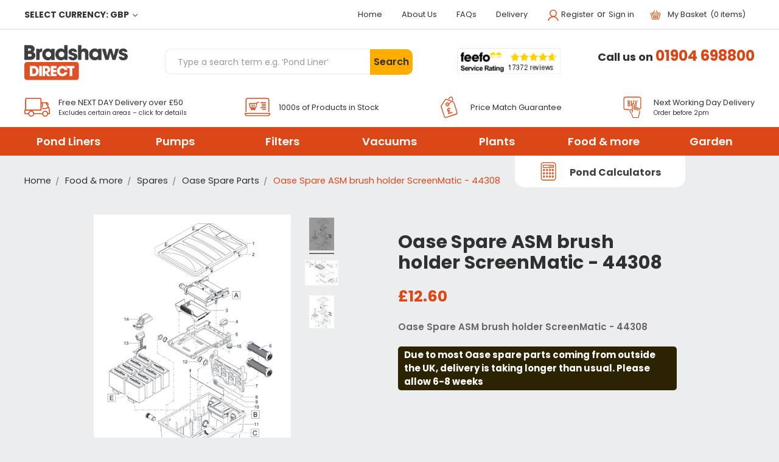

--- FILE ---
content_type: text/html; charset=UTF-8
request_url: https://bradshawsdirect.co.uk/oase-spare-asm-brush-holder-screenmatic-44308/
body_size: 42702
content:
<!DOCTYPE html>
<html class="no-js" lang="en">
    <head>
        <title>Oase Spare ASM brush holder ScreenMatic - 44308</title>
        <link rel="dns-prefetch preconnect" href="https://cdn11.bigcommerce.com/s-rcmnqj08u8" crossorigin><link rel="dns-prefetch preconnect" href="https://fonts.googleapis.com/" crossorigin><link rel="dns-prefetch preconnect" href="https://fonts.gstatic.com/" crossorigin>
        <meta property="product:price:amount" content="12.6" /><meta property="product:price:currency" content="GBP" /><meta property="og:url" content="https://bradshawsdirect.co.uk/oase-spare-asm-brush-holder-screenmatic-44308/" /><meta property="og:site_name" content="Bradshaws Direct" /><meta name="keywords" content="pond, oase, Oase Spare, ASM, brush, holder, ScreenMatic, 44308"><meta name="description" content="Oase Spare ASM brush holder ScreenMatic - 44308"><link rel='canonical' href='https://bradshawsdirect.co.uk/oase-spare-asm-brush-holder-screenmatic-44308/' /><meta name='platform' content='bigcommerce.stencil' /><meta property="og:type" content="product" />
<meta property="og:title" content="Oase Spare ASM brush holder ScreenMatic - 44308" />
<meta property="og:description" content="Oase Spare ASM brush holder ScreenMatic - 44308" />
<meta property="og:image" content="https://cdn11.bigcommerce.com/s-rcmnqj08u8/products/10181/images/17378/44308_-_part_38_big_image__45933.1592295848.386.513.png?c=1" />
<meta property="og:availability" content="instock" />
<meta property="pinterest:richpins" content="enabled" />
        

         

        <link href="https://cdn11.bigcommerce.com/s-rcmnqj08u8/product_images/Bradshaws-favicon.png?t&#x3D;1598453026" rel="shortcut icon">
        <meta name="viewport" content="width=device-width, initial-scale=1">

        <script>
            document.documentElement.className = document.documentElement.className.replace('no-js', 'js');
        </script>

        <!-- Hotjar Tracking Code for https://bradshawsdirect.co.uk/ --> <script> (function(h,o,t,j,a,r){ h.hj=h.hj||function(){(h.hj.q=h.hj.q||[]).push(arguments)}; h._hjSettings={hjid:2705780,hjsv:6}; a=o.getElementsByTagName('head')[0]; r=o.createElement('script');r.async=1; r.src=t+h._hjSettings.hjid+j+h._hjSettings.hjsv; a.appendChild(r); })(window,document,'https://static.hotjar.com/c/hotjar-','.js?sv='); </script>

        <script>
    function browserSupportsAllFeatures() {
        return window.Promise
            && window.fetch
            && window.URL
            && window.URLSearchParams
            && window.WeakMap
            // object-fit support
            && ('objectFit' in document.documentElement.style);
    }

    function loadScript(src) {
        var js = document.createElement('script');
        js.src = src;
        js.onerror = function () {
            console.error('Failed to load polyfill script ' + src);
        };
        document.head.appendChild(js);
    }

    if (!browserSupportsAllFeatures()) {
        loadScript('https://cdn11.bigcommerce.com/s-rcmnqj08u8/stencil/ae55b540-c54b-013d-83a7-0acebdfccf56/e/842590c0-6b92-013e-10c6-32b4dfb714e1/dist/theme-bundle.polyfills.js');
    }
</script>
        <script>window.consentManagerTranslations = `{"locale":"en","locales":{"consent_manager.data_collection_warning":"en","consent_manager.accept_all_cookies":"en","consent_manager.gdpr_settings":"en","consent_manager.data_collection_preferences":"en","consent_manager.manage_data_collection_preferences":"en","consent_manager.use_data_by_cookies":"en","consent_manager.data_categories_table":"en","consent_manager.allow":"en","consent_manager.accept":"en","consent_manager.deny":"en","consent_manager.dismiss":"en","consent_manager.reject_all":"en","consent_manager.category":"en","consent_manager.purpose":"en","consent_manager.functional_category":"en","consent_manager.functional_purpose":"en","consent_manager.analytics_category":"en","consent_manager.analytics_purpose":"en","consent_manager.targeting_category":"en","consent_manager.advertising_category":"en","consent_manager.advertising_purpose":"en","consent_manager.essential_category":"en","consent_manager.esential_purpose":"en","consent_manager.yes":"en","consent_manager.no":"en","consent_manager.not_available":"en","consent_manager.cancel":"en","consent_manager.save":"en","consent_manager.back_to_preferences":"en","consent_manager.close_without_changes":"en","consent_manager.unsaved_changes":"en","consent_manager.by_using":"en","consent_manager.agree_on_data_collection":"en","consent_manager.change_preferences":"en","consent_manager.cancel_dialog_title":"en","consent_manager.privacy_policy":"en","consent_manager.allow_category_tracking":"en","consent_manager.disallow_category_tracking":"en"},"translations":{"consent_manager.data_collection_warning":"We use cookies (and other similar technologies) to collect data to improve your shopping experience.","consent_manager.accept_all_cookies":"Accept All Cookies","consent_manager.gdpr_settings":"Settings","consent_manager.data_collection_preferences":"Website Data Collection Preferences","consent_manager.manage_data_collection_preferences":"Manage Website Data Collection Preferences","consent_manager.use_data_by_cookies":" uses data collected by cookies and JavaScript libraries to improve your shopping experience.","consent_manager.data_categories_table":"The table below outlines how we use this data by category. To opt out of a category of data collection, select 'No' and save your preferences.","consent_manager.allow":"Allow","consent_manager.accept":"Accept","consent_manager.deny":"Deny","consent_manager.dismiss":"Dismiss","consent_manager.reject_all":"Reject all","consent_manager.category":"Category","consent_manager.purpose":"Purpose","consent_manager.functional_category":"Functional","consent_manager.functional_purpose":"Enables enhanced functionality, such as videos and live chat. If you do not allow these, then some or all of these functions may not work properly.","consent_manager.analytics_category":"Analytics","consent_manager.analytics_purpose":"Provide statistical information on site usage, e.g., web analytics so we can improve this website over time.","consent_manager.targeting_category":"Targeting","consent_manager.advertising_category":"Advertising","consent_manager.advertising_purpose":"Used to create profiles or personalize content to enhance your shopping experience.","consent_manager.essential_category":"Essential","consent_manager.esential_purpose":"Essential for the site and any requested services to work, but do not perform any additional or secondary function.","consent_manager.yes":"Yes","consent_manager.no":"No","consent_manager.not_available":"N/A","consent_manager.cancel":"Cancel","consent_manager.save":"Save","consent_manager.back_to_preferences":"Back to Preferences","consent_manager.close_without_changes":"You have unsaved changes to your data collection preferences. Are you sure you want to close without saving?","consent_manager.unsaved_changes":"You have unsaved changes","consent_manager.by_using":"By using our website, you're agreeing to our","consent_manager.agree_on_data_collection":"By using our website, you're agreeing to the collection of data as described in our ","consent_manager.change_preferences":"You can change your preferences at any time","consent_manager.cancel_dialog_title":"Are you sure you want to cancel?","consent_manager.privacy_policy":"Privacy Policy","consent_manager.allow_category_tracking":"Allow [CATEGORY_NAME] tracking","consent_manager.disallow_category_tracking":"Disallow [CATEGORY_NAME] tracking"}}`;</script>

        <script>
            window.lazySizesConfig = window.lazySizesConfig || {};
            window.lazySizesConfig.loadMode = 1;
        </script>
        <script async src="https://cdn11.bigcommerce.com/s-rcmnqj08u8/stencil/ae55b540-c54b-013d-83a7-0acebdfccf56/e/842590c0-6b92-013e-10c6-32b4dfb714e1/dist/theme-bundle.head_async.js"></script>
        
        <link href="https://fonts.googleapis.com/css?family=Montserrat:700,500,400%7CKarla:400&display=block" rel="stylesheet">
        
        <link rel="preload" href="https://cdn11.bigcommerce.com/s-rcmnqj08u8/stencil/ae55b540-c54b-013d-83a7-0acebdfccf56/e/842590c0-6b92-013e-10c6-32b4dfb714e1/dist/theme-bundle.font.js" as="script">
        <script async src="https://cdn11.bigcommerce.com/s-rcmnqj08u8/stencil/ae55b540-c54b-013d-83a7-0acebdfccf56/e/842590c0-6b92-013e-10c6-32b4dfb714e1/dist/theme-bundle.font.js"></script>

        <link data-stencil-stylesheet href="https://cdn11.bigcommerce.com/s-rcmnqj08u8/stencil/ae55b540-c54b-013d-83a7-0acebdfccf56/e/842590c0-6b92-013e-10c6-32b4dfb714e1/css/theme-303c8300-df2c-013e-1e93-5e23781807ed.css" rel="stylesheet">
        <!--<link rel="stylesheet" href="https://use.typekit.net/yjp6xes.css">-->
        <link href="https://fonts.googleapis.com/css?family=Poppins:400,600,700&display=swap" rel="stylesheet">       

        <!-- Start Tracking Code for analytics_facebook -->

<script>
!function(f,b,e,v,n,t,s){if(f.fbq)return;n=f.fbq=function(){n.callMethod?n.callMethod.apply(n,arguments):n.queue.push(arguments)};if(!f._fbq)f._fbq=n;n.push=n;n.loaded=!0;n.version='2.0';n.queue=[];t=b.createElement(e);t.async=!0;t.src=v;s=b.getElementsByTagName(e)[0];s.parentNode.insertBefore(t,s)}(window,document,'script','https://connect.facebook.net/en_US/fbevents.js');

fbq('set', 'autoConfig', 'false', '5583672785026155');
fbq('dataProcessingOptions', ['LDU'], 0, 0);
fbq('init', '5583672785026155', {"external_id":"08cbc825-3e7b-454b-a358-2e8ba106f896"});
fbq('set', 'agent', 'bigcommerce', '5583672785026155');

function trackEvents() {
    var pathName = window.location.pathname;

    fbq('track', 'PageView', {}, "");

    // Search events start -- only fire if the shopper lands on the /search.php page
    if (pathName.indexOf('/search.php') === 0 && getUrlParameter('search_query')) {
        fbq('track', 'Search', {
            content_type: 'product_group',
            content_ids: [],
            search_string: getUrlParameter('search_query')
        });
    }
    // Search events end

    // Wishlist events start -- only fire if the shopper attempts to add an item to their wishlist
    if (pathName.indexOf('/wishlist.php') === 0 && getUrlParameter('added_product_id')) {
        fbq('track', 'AddToWishlist', {
            content_type: 'product_group',
            content_ids: []
        });
    }
    // Wishlist events end

    // Lead events start -- only fire if the shopper subscribes to newsletter
    if (pathName.indexOf('/subscribe.php') === 0 && getUrlParameter('result') === 'success') {
        fbq('track', 'Lead', {});
    }
    // Lead events end

    // Registration events start -- only fire if the shopper registers an account
    if (pathName.indexOf('/login.php') === 0 && getUrlParameter('action') === 'account_created') {
        fbq('track', 'CompleteRegistration', {}, "");
    }
    // Registration events end

    

    function getUrlParameter(name) {
        var cleanName = name.replace(/[\[]/, '\[').replace(/[\]]/, '\]');
        var regex = new RegExp('[\?&]' + cleanName + '=([^&#]*)');
        var results = regex.exec(window.location.search);
        return results === null ? '' : decodeURIComponent(results[1].replace(/\+/g, ' '));
    }
}

if (window.addEventListener) {
    window.addEventListener("load", trackEvents, false)
}
</script>
<noscript><img height="1" width="1" style="display:none" alt="null" src="https://www.facebook.com/tr?id=5583672785026155&ev=PageView&noscript=1&a=plbigcommerce1.2&eid="/></noscript>

<!-- End Tracking Code for analytics_facebook -->

<!-- Start Tracking Code for analytics_googleanalytics4 -->

<script data-cfasync="false" src="https://cdn11.bigcommerce.com/shared/js/google_analytics4_bodl_subscribers-358423becf5d870b8b603a81de597c10f6bc7699.js" integrity="sha256-gtOfJ3Avc1pEE/hx6SKj/96cca7JvfqllWA9FTQJyfI=" crossorigin="anonymous"></script>
<script data-cfasync="false">
  (function () {
    window.dataLayer = window.dataLayer || [];

    function gtag(){
        dataLayer.push(arguments);
    }

    function initGA4(event) {
         function setupGtag() {
            function configureGtag() {
                gtag('js', new Date());
                gtag('set', 'developer_id.dMjk3Nj', true);
                gtag('config', 'G-BYJEF7NPHZ');
            }

            var script = document.createElement('script');

            script.src = 'https://www.googletagmanager.com/gtag/js?id=G-BYJEF7NPHZ';
            script.async = true;
            script.onload = configureGtag;

            document.head.appendChild(script);
        }

        setupGtag();

        if (typeof subscribeOnBodlEvents === 'function') {
            subscribeOnBodlEvents('G-BYJEF7NPHZ', false);
        }

        window.removeEventListener(event.type, initGA4);
    }

    

    var eventName = document.readyState === 'complete' ? 'consentScriptsLoaded' : 'DOMContentLoaded';
    window.addEventListener(eventName, initGA4, false);
  })()
</script>

<!-- End Tracking Code for analytics_googleanalytics4 -->

<!-- Start Tracking Code for analytics_siteverification -->

<meta name="google-site-verification" content="6nsd08rwHSs9LinZf6_A9vj7vRuz8fTgEmcDISEu9kA" />
<meta name="msvalidate.01" content="4C85FCD206772F8E6093E21ECE5F0EE7" />
<meta name="msvalidate.01" content="355FEDE0C02C53073F19AAB4B1B68112" />




<!-- End Tracking Code for analytics_siteverification -->


<script type="text/javascript" src="https://checkout-sdk.bigcommerce.com/v1/loader.js" defer ></script>
<script src="https://www.google.com/recaptcha/api.js" async defer></script>
<script type="text/javascript">
var BCData = {"product_attributes":{"sku":"OA44308","upc":"4010052443089","mpn":null,"gtin":"4010052443089","weight":null,"base":true,"image":null,"price":{"with_tax":{"formatted":"\u00a312.60","value":12.6,"currency":"GBP"},"tax_label":"VAT"},"stock":null,"instock":true,"stock_message":null,"purchasable":true,"purchasing_message":null,"call_for_price_message":null}};
</script>
<script src='https://searchserverapi1.com/widgets/bigcommerce/init.js?api_key=2L6K5T9e0F' async  ></script><!-- Google Tag Manager -->
<script>(function(w,d,s,l,i){w[l]=w[l]||[];w[l].push({'gtm.start':
new Date().getTime(),event:'gtm.js'});var f=d.getElementsByTagName(s)[0],
j=d.createElement(s),dl=l!='dataLayer'?'&l='+l:'';j.async=true;j.src=
'https://www.googletagmanager.com/gtm.js?id='+i+dl;f.parentNode.insertBefore(j,f);
})(window,document,'script','dataLayer','GTM-K8CR3R');</script>
<!-- End Google Tag Manager -->

<!-- Bing -->
<script type="text/plain" data-usercentrics="Microsoft Advertising Remarketing">(function(w,d,t,r,u){var f,n,i;w[u]=w[u]||[],f=function(){var o={ti:"5218267"};o.q=w[u],w[u]=new UET(o),w[u].push("pageLoad")},n=d.createElement(t),n.src=r,n.async=1,n.onload=n.onreadystatechange=function(){var s=this.readyState;s&&s!=="loaded"&&s!=="complete"||(f(),n.onload=n.onreadystatechange=null)},i=d.getElementsByTagName(t)[0],i.parentNode.insertBefore(n,i)})(window,document,"script","//bat.bing.com/bat.js","uetq");</script>
<!-- End Bing --><script async data-environment="production" src="https://js.klarna.com/web-sdk/v1/klarna.js" data-client-id="9edea436-e7d1-52ad-82d3-da8aaee4bf09"></script>
<script>
    window.Klarna.OnsiteMessaging.refresh();
</script><script async>(function(s,u,m,o,j,v){j=u.createElement(m);v=u.getElementsByTagName(m)[0];j.async=1;j.src=o;j.dataset.sumoSiteId='3998e339e9b052131807ecd675769e5478f269acd6a40233ccb74da6b7f28789';v.parentNode.insertBefore(j,v)})(window,document,'script','//load.sumome.com/');</script><script id="usercentrics-cmp" src="https://web.cmp.usercentrics.eu/ui/loader.js" data-settings-id="zjQr7KFNIY4X5p" async></script>
<script type="text/plain" data-usercentrics="ignore">
window.dataLayer = window.dataLayer || [];
function gtag(){dataLayer.push(arguments)};
gtag('consent','default',{
    'ad_storage':'denied',    'ad_user_data':'denied',    'ad_personalization':'denied',    'analytics_storage':'denied',
    'functionality_storage': 'granted',
    'personalization_storage': 'granted',
    'security_storage': 'granted'
});
</script><script type="application/ld+json">
{
  "@context": "https://schema.org",
  "@type": "LocalBusiness",
  "name": "Bradshaws Direct",
  "image": "https://cdn11.bigcommerce.com/s-rcmnqj08u8/stencil/ae55b540-c54b-013d-83a7-0acebdfccf56/e/842590c0-6b92-013e-10c6-32b4dfb714e1/img/bradshaws_vector_logo.svg",
  "url": "https://bradshawsdirect.co.uk/",
  "telephone": "01904 698800",
  "address": {
    "@type": "PostalAddress",
    "streetAddress": "Unit 32/33 Shires Bridge Business Park, York Road",
    "addressLocality": "Easingwold",
    "addressRegion": "North Yorkshire",
    "postalCode": "YO61 3EQ",
    "addressCountry": "United Kingdom"
  },
  "geo": {
    "@type": "GeoCoordinates",
    "latitude": "",
    "longitude": ""
  },
  "openingHoursSpecification": [],
  "sameAs": []
}
</script>

<!-- Generated with Love by instantschema.com -->
 <script data-cfasync="false" src="https://microapps.bigcommerce.com/bodl-events/1.9.4/index.js" integrity="sha256-Y0tDj1qsyiKBRibKllwV0ZJ1aFlGYaHHGl/oUFoXJ7Y=" nonce="" crossorigin="anonymous"></script>
 <script data-cfasync="false" nonce="">

 (function() {
    function decodeBase64(base64) {
       const text = atob(base64);
       const length = text.length;
       const bytes = new Uint8Array(length);
       for (let i = 0; i < length; i++) {
          bytes[i] = text.charCodeAt(i);
       }
       const decoder = new TextDecoder();
       return decoder.decode(bytes);
    }
    window.bodl = JSON.parse(decodeBase64("[base64]"));
 })()

 </script>

<script nonce="">
(function () {
    var xmlHttp = new XMLHttpRequest();

    xmlHttp.open('POST', 'https://bes.gcp.data.bigcommerce.com/nobot');
    xmlHttp.setRequestHeader('Content-Type', 'application/json');
    xmlHttp.send('{"store_id":"1000704473","timezone_offset":"1.0","timestamp":"2026-01-30T03:20:35.95766600Z","visit_id":"a90e52f8-dbec-447f-851b-274e772713b4","channel_id":1}');
})();
</script>

        

        <link rel="preload" href="https://cdn11.bigcommerce.com/s-rcmnqj08u8/stencil/ae55b540-c54b-013d-83a7-0acebdfccf56/e/842590c0-6b92-013e-10c6-32b4dfb714e1/dist/theme-bundle.main.js" as="script">
    </head>
    <body>
        <div class="page-type-product">
            <svg data-src="https://cdn11.bigcommerce.com/s-rcmnqj08u8/stencil/ae55b540-c54b-013d-83a7-0acebdfccf56/e/842590c0-6b92-013e-10c6-32b4dfb714e1/img/icon-sprite.svg" class="icons-svg-sprite"></svg>

            <header class="header" role="banner">      
    
    <input type="checkbox" id="visuallyHiddenTrigger">
    
    <div class="mobile-header">
        <div class="bar-top">
            <ul>
                <li><span class="phoneNum">01904  698800</span></li>

                <li class="navUser-item navUser-item--account">
                        <a class="navUser-action" href="/login.php"><img width="20px" height="18px" src="https://cdn11.bigcommerce.com/s-rcmnqj08u8/stencil/ae55b540-c54b-013d-83a7-0acebdfccf56/e/842590c0-6b92-013e-10c6-32b4dfb714e1/img/brad-icons-profile.svg"></a>           
                </li>
                
                <li>
                    <a
                        class="navUser-action"
                        data-cart-preview
                        data-dropdown="cart-preview-dropdown"
                        data-options="align:right"
                        href="/cart.php">
                        <span class=""><img width="20px" height="18px" src="https://cdn11.bigcommerce.com/s-rcmnqj08u8/stencil/ae55b540-c54b-013d-83a7-0acebdfccf56/e/842590c0-6b92-013e-10c6-32b4dfb714e1/img/brad-icons-basket.svg"></span>
                    </a>
                <div class="dropdown-menu" id="cart-preview-dropdown" data-dropdown-content aria-hidden="true"></div>
                </li>

            </ul>
        </div>
        <div class="bar-middle">
            <a href="https://bradshawsdirect.co.uk/">
            <!-- <div class="header-logo-image-container">
                <img class="header-logo-image" src="https://cdn11.bigcommerce.com/s-rcmnqj08u8/images/stencil/250x100/brad-logo_1565165331__78111.original.png" alt="Bradshaws Direct" title="Bradshaws Direct">
            </div> -->
            <img class="header-logo-image-unknown-size" width="170px" height="58px" src="https://cdn11.bigcommerce.com/s-rcmnqj08u8/stencil/ae55b540-c54b-013d-83a7-0acebdfccf56/e/842590c0-6b92-013e-10c6-32b4dfb714e1/img/bradshaws_vector_logo.svg" alt="Bradshaws Direct" title="Bradshaws Direct"> 
</a>
            
            <a href="#" class="mobileMenu-toggle" data-mobile-menu-toggle="menu">
                <span class="mobileMenu-toggleIcon">Toggle menu</span>
            </a>
        </div>
    </div>
    
    <div class="header-top-section">      
        
        <div class="header-top-left">            
           <ul class="navUser-section currency1">
    <li class="navUser-item">
        <a class="navUser-action navUser-action--currencySelector has-dropdown" href="#" data-dropdown="currencySelection" aria-controls="currencySelection" aria-expanded="false">Select Currency: GBP <i class="icon" aria-hidden="true"><svg><use xlink:href="#icon-chevron-down" /></svg></i></a>
        <ul class="dropdown-menu" id="currencySelection" data-dropdown-content aria-hidden="true" tabindex="-1">
            <li class="dropdown-menu-item">
                <a href="https://bradshawsdirect.co.uk/oase-spare-asm-brush-holder-screenmatic-44308/?setCurrencyId=1">
                    <strong>British Pounds</strong>
                </a>
            </li>
            <li class="dropdown-menu-item">
                <a href="https://bradshawsdirect.co.uk/oase-spare-asm-brush-holder-screenmatic-44308/?setCurrencyId=2">
                    Euro
                </a>
            </li>
        </ul>
    </li>
</ul>
        </div>        
                
        <nav class="navUser"> 
    
    <ul class="navUser-section navUser-section--alt">
                <li class="navUser-item">
                    <a class="navUser-action" href="/">Home</a>
                </li>

                <li class="navUser-item">
                    <a class="navUser-action" href="/about-us">About Us</a>
                </li>
        
                <li class="navUser-item">
                    <a class="navUser-action" href="/faq">FAQs</a>
                </li>
        
                <li class="navUser-item">
                    <a class="navUser-action" href="/shipping-returns/">Delivery</a>
                </li>
        <li class="navUser-item">
            <a class="navUser-action navUser-item--compare" href="/compare" data-compare-nav>Compare <span class="countPill countPill--positive countPill--alt"></span></a>
        </li>
        <li class="navUser-item navUser-item--account">
            
                    <a class="navUser-action" href="/login.php"><img width="20px" height="18px" src="https://cdn11.bigcommerce.com/s-rcmnqj08u8/stencil/ae55b540-c54b-013d-83a7-0acebdfccf56/e/842590c0-6b92-013e-10c6-32b4dfb714e1/img/icon-login.svg" alt="person icon">Register</a>
                    <span class="navUser-or">or</span> 
                <a class="navUser-action" href="/login.php">Sign in</a>
                
        </li>
        <li class="navUser-item navUser-item--cart">
            <a
                class="navUser-action"                
                href="/cart.php">
                <span class="navUser-item-cartLabel"><img width="20px" height="18px" src="https://cdn11.bigcommerce.com/s-rcmnqj08u8/stencil/ae55b540-c54b-013d-83a7-0acebdfccf56/e/842590c0-6b92-013e-10c6-32b4dfb714e1/img/icon-basket.svg"><span>My Basket &nbsp;(<span class="cart-quantity" style="margin-left: 0;"></span> items)</span></span>
            </a>

            <!-- <div class="dropdown-menu" id="cart-preview-dropdown" data-dropdown-content aria-hidden="true"></div> -->
        </li>  
    </ul>   
</nav>
        
        <ul class="tablet-navigation">
            <li class="navUser-item">
                <a class="navUser-action" href="/">Home</a>
            </li>

            <li class="navUser-item">
                <a class="navUser-action" href="/about-us">About Us</a>
            </li>

            <li class="navUser-item">
                <a class="navUser-action" href="/faq">FAQs</a>
            </li>

            <li class="navUser-item">
                <a class="navUser-action" href="/shipping-returns/">Delivery</a>
            </li>
            
            <li class="navUser-item navUser-item--account">
                    <a class="navUser-action" href="/login.php"><img width="20px" height="18px" src="https://cdn11.bigcommerce.com/s-rcmnqj08u8/stencil/ae55b540-c54b-013d-83a7-0acebdfccf56/e/842590c0-6b92-013e-10c6-32b4dfb714e1/img/brad-icons-profile.svg"></a>           
            </li>
            
            <li>
                <a
                    class="navUser-action"
                    data-cart-preview
                    data-dropdown="cart-preview-dropdown"
                    data-options="align:right"
                    href="/cart.php">
                    <span class=""><img width="20px" height="18px" src="https://cdn11.bigcommerce.com/s-rcmnqj08u8/stencil/ae55b540-c54b-013d-83a7-0acebdfccf56/e/842590c0-6b92-013e-10c6-32b4dfb714e1/img/brad-icons-basket.svg"></span>
                </a>
            <div class="dropdown-menu" id="cart-preview-dropdown" data-dropdown-content aria-hidden="true"></div>
            </li>

        </ul>
        <div class="border-div"></div>
    </div>
    
    <div class="header-middle-section">
               
        <a href="https://bradshawsdirect.co.uk/">
            <!-- <div class="header-logo-image-container">
                <img class="header-logo-image" src="https://cdn11.bigcommerce.com/s-rcmnqj08u8/images/stencil/250x100/brad-logo_1565165331__78111.original.png" alt="Bradshaws Direct" title="Bradshaws Direct">
            </div> -->
            <img class="header-logo-image-unknown-size" width="170px" height="58px" src="https://cdn11.bigcommerce.com/s-rcmnqj08u8/stencil/ae55b540-c54b-013d-83a7-0acebdfccf56/e/842590c0-6b92-013e-10c6-32b4dfb714e1/img/bradshaws_vector_logo.svg" alt="Bradshaws Direct" title="Bradshaws Direct"> 
</a>
        
        <div class="call-us call-us-mobile">            
            <p>Call us on <span>01904  698800</span></p>
        </div>            
                
        <div class="header-middle-quickSearch">
            <a class="header-logo-tablet" href="https://bradshawsdirect.co.uk/">
                        <!-- <div class="header-logo-image-container">
                            <img class="header-logo-image" src="https://cdn11.bigcommerce.com/s-rcmnqj08u8/images/stencil/250x100/brad-logo_1565165331__78111.original.png" alt="Bradshaws Direct" title="Bradshaws Direct">
                        </div> -->
                        <img class="header-logo-image-unknown-size" src="https://cdn11.bigcommerce.com/s-rcmnqj08u8/stencil/ae55b540-c54b-013d-83a7-0acebdfccf56/e/842590c0-6b92-013e-10c6-32b4dfb714e1/img/bradshaws_vector_logo.svg" alt="Bradshaws Direct" title="Bradshaws Direct"> 
            </a>
            <div class="container">
    <form class="form" action="/search.php">
        <fieldset class="form-fieldset">
            <div class="form-field">
                <label class="is-srOnly" for="search_query">Search Products</label>
                <input class="form-input" data-search-quick name="search_query" id="search_query" data-error-message="Search field cannot be empty." placeholder="Type a search term e.g. ‘Pond Liner’" autocomplete="off">
                <button type='submit'>Search</button>
            </div>
        </fieldset>
    </form>
    <section class="quickSearchResults" data-bind="html: results"></section>
</div>
        </div>
        
        <a class="feefo-img" href="https://www.feefo.com/reviews/bradshaws-direct" target="_blank"><img  width="175px" height="44px" alt="Feefo logo" border="0" src="https://api.feefo.com/api/logo?merchantidentifier=bradshaws-direct" title="See what our customers say about us"/> 
            <div class="call-us call-us-tablet">
                <p>Call us on <span>01904  698800</span></p>
            </div>
        </a>
                    
        <div class="call-us">
            <p>Call us on <span>01904  698800</span></p>
        </div>

    </div>
    
    <div data-content-region="header_bottom"></div>
    
    <!--  -->   
    
    <div class="header-bottom-static-banner">
        <p><a href="https://bradshawsdirect.co.uk/shipping-returns/" style="text-decoration: none;"><img width="40px" height="30px" src="https://cdn11.bigcommerce.com/s-rcmnqj08u8/stencil/ae55b540-c54b-013d-83a7-0acebdfccf56/e/842590c0-6b92-013e-10c6-32b4dfb714e1/img/icon-free-delivery.svg" alt="" /><span>Free NEXT DAY Delivery over £50<span>Excludes certain areas – click for details</span></span></a></p>
<p><img width="40px" height="30px" src="https://cdn11.bigcommerce.com/s-rcmnqj08u8/stencil/ae55b540-c54b-013d-83a7-0acebdfccf56/e/842590c0-6b92-013e-10c6-32b4dfb714e1/img/icon-products.svg" alt="" /><span>1000s of Products in Stock</span></p>
<p><img width="40px" height="40px" src="https://cdn11.bigcommerce.com/s-rcmnqj08u8/stencil/ae55b540-c54b-013d-83a7-0acebdfccf56/e/842590c0-6b92-013e-10c6-32b4dfb714e1/img/icon-price-match.svg" alt="" /><span>Price Match Guarantee</span></p>
<p><img width="40px" height="40px" src="https://cdn11.bigcommerce.com/s-rcmnqj08u8/stencil/ae55b540-c54b-013d-83a7-0acebdfccf56/e/842590c0-6b92-013e-10c6-32b4dfb714e1/img/icon-next-working-day.svg" alt="" /><span>Next Working Day Delivery<span>Order before 2pm</span></span></p>

    </div>
    
    <div class="navPages-container" id="menu">
        <div class="navPages-alt">
            <!--
            <form class="form searchMobile" action="/search.php">
                <fieldset class="form-fieldset">
                    <div class="form-field">
                        <label class="is-srOnly" for="search_query2">Search Products</label>
                        <input class="form-input snize-input-style" data-search-quick="" name="search_query2" id="search_query2" data-error-message="Search field cannot be empty." placeholder="Type a search term e.g. ‘Pond Liner’" autocomplete="off">
                        <button type="submit">Search</button>
                    </div>
                </fieldset>
            </form>
            -->
                <div class="navPages-alt-item">
                    <a class="navPages-alt-action" href="https://bradshawsdirect.co.uk/pond-liners/">Pond Liners</a>  
                    
                
                        <div class="navPages-subcategory-container">
                            <div class="subCat-container-wrap">
                                        <div class="navPages-alt-item navPages-alt-sub-item">
                                            <a class="navPages-alt-action  has-children" href="https://bradshawsdirect.co.uk/pond-liners/pvc-pond-liners-/">PVC Pond Liners </a>                                            
                                                <span class="navPages-sub-dropdown-button">+</span>
                                                <div class="navPages-sub-subcategory-container">
                                                            <div class="navPages-alt-item navPages-alt-sub-sub-item">
                                                                <a class="navPages-alt-action" href="https://bradshawsdirect.co.uk/pond-liners/pvc-pond-liners/oase-alfafol-pvc-liner/">Oase Alfafol PVC Liner</a>
                                                            </div> 
                                                </div>
                                        </div>
                                             
                                        <div class="navPages-alt-item navPages-alt-sub-item">
                                            <a class="navPages-alt-action  has-children" href="https://bradshawsdirect.co.uk/pond-liners/polyex-pond-liner/">Polyex Pond Liner</a>                                            
                                                <span class="navPages-sub-dropdown-button">+</span>
                                                <div class="navPages-sub-subcategory-container">
                                                </div>
                                        </div>
                                             
                                        <div class="navPages-alt-item navPages-alt-sub-item">
                                            <a class="navPages-alt-action  has-children" href="https://bradshawsdirect.co.uk/pond-liners/rubber-and-butyl-pond-liner/">Rubber and Butyl Pond Liner</a>                                            
                                                <span class="navPages-sub-dropdown-button">+</span>
                                                <div class="navPages-sub-subcategory-container">
                                                </div>
                                        </div>
                                             
                                        <div class="navPages-alt-item navPages-alt-sub-item">
                                            <a class="navPages-alt-action  has-children" href="https://bradshawsdirect.co.uk/pond-liners/stone-covered-pond-liner/">Stone Covered Pond Liner</a>                                            
                                                <span class="navPages-sub-dropdown-button">+</span>
                                                <div class="navPages-sub-subcategory-container">
                                                </div>
                                        </div>
                                             
                                        <div class="navPages-alt-item navPages-alt-sub-item">
                                            <a class="navPages-alt-action  has-children" href="https://bradshawsdirect.co.uk/pond-liners/pond-liner-equipment-accessories/underlay/">Underlay</a>                                            
                                                <span class="navPages-sub-dropdown-button">+</span>
                                                <div class="navPages-sub-subcategory-container">
                                                </div>
                                        </div>
                                             
                                        <div class="navPages-alt-item navPages-alt-sub-item">
                                            <a class="navPages-alt-action  has-children" href="https://bradshawsdirect.co.uk/pond-liners/sealants-tapes-and-glue/">Sealants, Tapes  &amp; Glue</a>                                            
                                                <span class="navPages-sub-dropdown-button">+</span>
                                                <div class="navPages-sub-subcategory-container">
                                                </div>
                                        </div>
                                             
                                        <div class="navPages-alt-item navPages-alt-sub-item">
                                            <a class="navPages-alt-action  has-children" href="https://bradshawsdirect.co.uk/pond-liners/pond-liner-equipment-accessories/concrete-ponds/">Concrete Ponds</a>                                            
                                                <span class="navPages-sub-dropdown-button">+</span>
                                                <div class="navPages-sub-subcategory-container">
                                                </div>
                                        </div>
                                             
                                        <div class="navPages-alt-item navPages-alt-sub-item">
                                            <a class="navPages-alt-action  has-children" href="https://bradshawsdirect.co.uk/pond-liners/pond-liner-equipment-accessories/preformed-ponds/">Preformed Ponds</a>                                            
                                                <span class="navPages-sub-dropdown-button">+</span>
                                                <div class="navPages-sub-subcategory-container">
                                                </div>
                                        </div>
                                             
                                        <div class="navPages-alt-item navPages-alt-sub-item">
                                            <a class="navPages-alt-action  has-children" href="https://bradshawsdirect.co.uk/pond-liners/pond-kits/">Pond Kits</a>                                            
                                                <span class="navPages-sub-dropdown-button">+</span>
                                                <div class="navPages-sub-subcategory-container">
                                                </div>
                                        </div>
                                             
                                        <div class="navPages-alt-item navPages-alt-sub-item">
                                            <a class="navPages-alt-action " href="https://bradshawsdirect.co.uk/pond-liners/pond-liner-equipment-accessories/">Pond Liner Equipment &amp; Accessories</a>                                            
                                        </div>
                                             
                            </div>
                        </div>
                            
                </div>
                <div class="navPages-alt-item">
                    <a class="navPages-alt-action" href="https://bradshawsdirect.co.uk/pond-pumps/">Pumps</a>  
                    
                
                        <div class="navPages-subcategory-container">
                            <div class="subCat-container-wrap">
                                        <div class="navPages-alt-item navPages-alt-sub-item">
                                            <a class="navPages-alt-action  has-children" href="https://bradshawsdirect.co.uk/pond-pumps/pond-air-pumps/">Pond Air Pumps</a>                                            
                                                <span class="navPages-sub-dropdown-button">+</span>
                                                <div class="navPages-sub-subcategory-container">
                                                            <div class="navPages-alt-item navPages-alt-sub-sub-item">
                                                                <a class="navPages-alt-action" href="https://bradshawsdirect.co.uk/pond-pumps/pond-air-pumps/pond-air-pump-accessories/">Pond Air Pump Accessories</a>
                                                            </div> 
                                                </div>
                                        </div>
                                             
                                        <div class="navPages-alt-item navPages-alt-sub-item">
                                            <a class="navPages-alt-action  has-children" href="https://bradshawsdirect.co.uk/pond-pumps/waterfall-pumps/">Waterfall Pumps</a>                                            
                                                <span class="navPages-sub-dropdown-button">+</span>
                                                <div class="navPages-sub-subcategory-container">
                                                </div>
                                        </div>
                                             
                                        <div class="navPages-alt-item navPages-alt-sub-item">
                                            <a class="navPages-alt-action  has-children" href="https://bradshawsdirect.co.uk/pond-pumps/pump-filter-kits/">Pump &amp; Filter Kits</a>                                            
                                                <span class="navPages-sub-dropdown-button">+</span>
                                                <div class="navPages-sub-subcategory-container">
                                                            <div class="navPages-alt-item navPages-alt-sub-sub-item">
                                                                <a class="navPages-alt-action" href="https://bradshawsdirect.co.uk/pond-pumps/pump-filter-kits/box-filter-kits/">Box Filter Kits</a>
                                                            </div> 
                                                            <div class="navPages-alt-item navPages-alt-sub-sub-item">
                                                                <a class="navPages-alt-action" href="https://bradshawsdirect.co.uk/pond-pumps/pump-filter-kits/filter-kits-for-big-ponds/">Filter Kits For Big Ponds</a>
                                                            </div> 
                                                            <div class="navPages-alt-item navPages-alt-sub-sub-item">
                                                                <a class="navPages-alt-action" href="https://bradshawsdirect.co.uk/pond-pumps/pump-filter-kits/koi-filter-kits/">Koi Filter Kits</a>
                                                            </div> 
                                                            <div class="navPages-alt-item navPages-alt-sub-sub-item">
                                                                <a class="navPages-alt-action" href="https://bradshawsdirect.co.uk/pumps/pump-filter-kits/oase-filtoclear-pressurised-filter-sets/">Oase FiltoClear Pressurised Filter Set</a>
                                                            </div> 
                                                            <div class="navPages-alt-item navPages-alt-sub-sub-item">
                                                                <a class="navPages-alt-action" href="https://bradshawsdirect.co.uk/pond-pumps/pump-filter-kits/pressurised-filter-kits/">Pressurised Filter Kits</a>
                                                            </div> 
                                                </div>
                                        </div>
                                             
                                        <div class="navPages-alt-item navPages-alt-sub-item">
                                            <a class="navPages-alt-action  has-children" href="https://bradshawsdirect.co.uk/pond-pumps/pipework-hose-fittings/">Pipework, Hose &amp; Fittings</a>                                            
                                                <span class="navPages-sub-dropdown-button">+</span>
                                                <div class="navPages-sub-subcategory-container">
                                                            <div class="navPages-alt-item navPages-alt-sub-sub-item">
                                                                <a class="navPages-alt-action" href="https://bradshawsdirect.co.uk/pond-pumps/pipework-hose-fittings/connectors/">Connectors</a>
                                                            </div> 
                                                            <div class="navPages-alt-item navPages-alt-sub-sub-item">
                                                                <a class="navPages-alt-action" href="https://bradshawsdirect.co.uk/pond-pumps/pipework-hose-fittings/hose-and-clips/">Hose and Clips</a>
                                                            </div> 
                                                            <div class="navPages-alt-item navPages-alt-sub-sub-item">
                                                                <a class="navPages-alt-action" href="https://bradshawsdirect.co.uk/pond-pumps/pipework-hose-fittings/rigid-plastic-pipe/">Rigid Plastic Pipe</a>
                                                            </div> 
                                                            <div class="navPages-alt-item navPages-alt-sub-sub-item">
                                                                <a class="navPages-alt-action" href="https://bradshawsdirect.co.uk/pond-pumps/pipework-hose-fittings/solvent-weld-pressure-pipe/">Solvent Weld pressure Pipe</a>
                                                            </div> 
                                                </div>
                                        </div>
                                             
                                        <div class="navPages-alt-item navPages-alt-sub-item">
                                            <a class="navPages-alt-action  has-children" href="https://bradshawsdirect.co.uk/pond-pumps/filter-pumps/">Filter Pumps</a>                                            
                                                <span class="navPages-sub-dropdown-button">+</span>
                                                <div class="navPages-sub-subcategory-container">
                                                </div>
                                        </div>
                                             
                                        <div class="navPages-alt-item navPages-alt-sub-item">
                                            <a class="navPages-alt-action  has-children" href="https://bradshawsdirect.co.uk/pond-pumps/fountain-pumps/">Fountain Pumps</a>                                            
                                                <span class="navPages-sub-dropdown-button">+</span>
                                                <div class="navPages-sub-subcategory-container">
                                                </div>
                                        </div>
                                             
                                        <div class="navPages-alt-item navPages-alt-sub-item">
                                            <a class="navPages-alt-action  has-children" href="https://bradshawsdirect.co.uk/pond-pumps/high-pressure-pumps/">High Pressure Pumps</a>                                            
                                                <span class="navPages-sub-dropdown-button">+</span>
                                                <div class="navPages-sub-subcategory-container">
                                                </div>
                                        </div>
                                             
                                        <div class="navPages-alt-item navPages-alt-sub-item">
                                            <a class="navPages-alt-action  has-children" href="https://bradshawsdirect.co.uk/pond-pumps/pump-spares/">Pump Spares</a>                                            
                                                <span class="navPages-sub-dropdown-button">+</span>
                                                <div class="navPages-sub-subcategory-container">
                                                </div>
                                        </div>
                                             
                                        <div class="navPages-alt-item navPages-alt-sub-item">
                                            <a class="navPages-alt-action  has-children" href="https://bradshawsdirect.co.uk/pond-pumps/water-feature-pumps/">Water Feature Pumps</a>                                            
                                                <span class="navPages-sub-dropdown-button">+</span>
                                                <div class="navPages-sub-subcategory-container">
                                                </div>
                                        </div>
                                             
                                        <div class="navPages-alt-item navPages-alt-sub-item">
                                            <a class="navPages-alt-action  has-children" href="https://bradshawsdirect.co.uk/pond-pumps/solar-pumps/">Solar Pumps</a>                                            
                                                <span class="navPages-sub-dropdown-button">+</span>
                                                <div class="navPages-sub-subcategory-container">
                                                </div>
                                        </div>
                                             
                            </div>
                        </div>
                            
                </div>
                <div class="navPages-alt-item">
                    <a class="navPages-alt-action" href="https://bradshawsdirect.co.uk/pond-filters/">Filters</a>  
                    
                
                        <div class="navPages-subcategory-container">
                            <div class="subCat-container-wrap">
                                        <div class="navPages-alt-item navPages-alt-sub-item">
                                            <a class="navPages-alt-action  has-children" href="https://bradshawsdirect.co.uk/pond-filters/pressurised-pond-filters/">Pressurised Pond Filters</a>                                            
                                                <span class="navPages-sub-dropdown-button">+</span>
                                                <div class="navPages-sub-subcategory-container">
                                                </div>
                                        </div>
                                             
                                        <div class="navPages-alt-item navPages-alt-sub-item">
                                            <a class="navPages-alt-action  has-children" href="https://bradshawsdirect.co.uk/pond-filters/uv-clarifiers/">UV Clarifiers</a>                                            
                                                <span class="navPages-sub-dropdown-button">+</span>
                                                <div class="navPages-sub-subcategory-container">
                                                            <div class="navPages-alt-item navPages-alt-sub-sub-item">
                                                                <a class="navPages-alt-action" href="https://bradshawsdirect.co.uk/pond-filters/uv-clarifiers/consumables/">Consumables</a>
                                                            </div> 
                                                            <div class="navPages-alt-item navPages-alt-sub-sub-item">
                                                                <a class="navPages-alt-action" href="https://bradshawsdirect.co.uk/pond-filters/uv-clarifiers/spares/">Spares</a>
                                                            </div> 
                                                            <div class="navPages-alt-item navPages-alt-sub-sub-item">
                                                                <a class="navPages-alt-action" href="https://bradshawsdirect.co.uk/pond-filters/uv-clarifiers/uvcs/">UVCs</a>
                                                            </div> 
                                                </div>
                                        </div>
                                             
                                        <div class="navPages-alt-item navPages-alt-sub-item">
                                            <a class="navPages-alt-action  has-children" href="https://bradshawsdirect.co.uk/pond-filters/filter-consumables/">Filter Consumables</a>                                            
                                                <span class="navPages-sub-dropdown-button">+</span>
                                                <div class="navPages-sub-subcategory-container">
                                                            <div class="navPages-alt-item navPages-alt-sub-sub-item">
                                                                <a class="navPages-alt-action" href="https://bradshawsdirect.co.uk/filters/filter-consumables/hozelock-bioforce-filter-spares-replacements/">Hozelock Bioforce Filter Spares &amp; Replacements</a>
                                                            </div> 
                                                            <div class="navPages-alt-item navPages-alt-sub-sub-item">
                                                                <a class="navPages-alt-action" href="https://bradshawsdirect.co.uk/filters/filter-consumables/replacement-pond-filter-foams/">Replacement Pond Filter Foams</a>
                                                            </div> 
                                                            <div class="navPages-alt-item navPages-alt-sub-sub-item">
                                                                <a class="navPages-alt-action" href="https://bradshawsdirect.co.uk/filters/filter-consumables/replacement-uvc-bulbs/">Replacement UVC Bulbs</a>
                                                            </div> 
                                                </div>
                                        </div>
                                             
                                        <div class="navPages-alt-item navPages-alt-sub-item">
                                            <a class="navPages-alt-action  has-children" href="https://bradshawsdirect.co.uk/filters/pipework-hose-and-fittings/">Pipework, Hose and Fittings</a>                                            
                                                <span class="navPages-sub-dropdown-button">+</span>
                                                <div class="navPages-sub-subcategory-container">
                                                            <div class="navPages-alt-item navPages-alt-sub-sub-item">
                                                                <a class="navPages-alt-action" href="https://bradshawsdirect.co.uk/filters/pipework-hose-and-fittings/connectors/">Connectors</a>
                                                            </div> 
                                                            <div class="navPages-alt-item navPages-alt-sub-sub-item">
                                                                <a class="navPages-alt-action" href="https://bradshawsdirect.co.uk/filters/pipework-hose-and-fittings/hose-and-clips/">Hose and Clips</a>
                                                            </div> 
                                                            <div class="navPages-alt-item navPages-alt-sub-sub-item">
                                                                <a class="navPages-alt-action" href="https://bradshawsdirect.co.uk/filters/pipework/oasis-bottom-drains/">Oasis Bottom Drains</a>
                                                            </div> 
                                                            <div class="navPages-alt-item navPages-alt-sub-sub-item">
                                                                <a class="navPages-alt-action" href="https://bradshawsdirect.co.uk/filters/pipework-hose-and-fittings/rigid-plastic-pipe/">Rigid Plastic Pipe</a>
                                                            </div> 
                                                            <div class="navPages-alt-item navPages-alt-sub-sub-item">
                                                                <a class="navPages-alt-action" href="https://bradshawsdirect.co.uk/filters/pipework-hose-and-fittings/solvent-weld-pressure-pipe/">Solvent Weld Pressure Pipe</a>
                                                            </div> 
                                                </div>
                                        </div>
                                             
                                        <div class="navPages-alt-item navPages-alt-sub-item">
                                            <a class="navPages-alt-action  has-children" href="https://bradshawsdirect.co.uk/pond-filters/box-filters/">Box Filters</a>                                            
                                                <span class="navPages-sub-dropdown-button">+</span>
                                                <div class="navPages-sub-subcategory-container">
                                                </div>
                                        </div>
                                             
                                        <div class="navPages-alt-item navPages-alt-sub-item">
                                            <a class="navPages-alt-action  has-children" href="https://bradshawsdirect.co.uk/pond-filters/all-in-one-filters/">All in One Filters</a>                                            
                                                <span class="navPages-sub-dropdown-button">+</span>
                                                <div class="navPages-sub-subcategory-container">
                                                            <div class="navPages-alt-item navPages-alt-sub-sub-item">
                                                                <a class="navPages-alt-action" href="https://bradshawsdirect.co.uk/pond-filters/all-in-one-filters/all-in-one-filters/">All in One Filters</a>
                                                            </div> 
                                                            <div class="navPages-alt-item navPages-alt-sub-sub-item">
                                                                <a class="navPages-alt-action" href="https://bradshawsdirect.co.uk/pond-filters/all-in-one-filters/consumables/">Consumables</a>
                                                            </div> 
                                                            <div class="navPages-alt-item navPages-alt-sub-sub-item">
                                                                <a class="navPages-alt-action" href="https://bradshawsdirect.co.uk/pond-filters/all-in-one-filters/spares/">Spares</a>
                                                            </div> 
                                                </div>
                                        </div>
                                             
                                        <div class="navPages-alt-item navPages-alt-sub-item">
                                            <a class="navPages-alt-action  has-children" href="https://bradshawsdirect.co.uk/pond-filters/koi-filters/">Koi Filters</a>                                            
                                                <span class="navPages-sub-dropdown-button">+</span>
                                                <div class="navPages-sub-subcategory-container">
                                                </div>
                                        </div>
                                             
                                        <div class="navPages-alt-item navPages-alt-sub-item">
                                            <a class="navPages-alt-action  has-children" href="https://bradshawsdirect.co.uk/pond-filters/filter-accessories-and-spares/">Filter Accessories and Spares</a>                                            
                                                <span class="navPages-sub-dropdown-button">+</span>
                                                <div class="navPages-sub-subcategory-container">
                                                </div>
                                        </div>
                                             
                            </div>
                        </div>
                            
                </div>
                <div class="navPages-alt-item">
                    <a class="navPages-alt-action" href="https://bradshawsdirect.co.uk/vacuums/">Vacuums</a>  
                    
                
                        <div class="navPages-subcategory-container">
                            <div class="subCat-container-wrap">
                                        <div class="navPages-alt-item navPages-alt-sub-item">
                                            <a class="navPages-alt-action " href="https://bradshawsdirect.co.uk/vacuums/oase-pondovac-range/">Oase PondoVac Range</a>                                            
                                        </div>
                                             
                                        <div class="navPages-alt-item navPages-alt-sub-item">
                                            <a class="navPages-alt-action " href="https://bradshawsdirect.co.uk/vacuums/hozelock-pond-vacuum-and-accessories/">Hozelock Pond Vacuum and Accessories </a>                                            
                                        </div>
                                             
                            </div>
                        </div>
                            
                </div>
                <div class="navPages-alt-item">
                    <a class="navPages-alt-action" href="https://bradshawsdirect.co.uk/plants/">Plants</a>  
                    
                
                        <div class="navPages-subcategory-container">
                            <div class="subCat-container-wrap">
                                        <div class="navPages-alt-item navPages-alt-sub-item">
                                            <a class="navPages-alt-action  has-children" href="https://bradshawsdirect.co.uk/plants/deep-water-plants/">Deep Water Plants</a>                                            
                                                <span class="navPages-sub-dropdown-button">+</span>
                                                <div class="navPages-sub-subcategory-container">
                                                </div>
                                        </div>
                                             
                                        <div class="navPages-alt-item navPages-alt-sub-item">
                                            <a class="navPages-alt-action  has-children" href="https://bradshawsdirect.co.uk/plants/floating-plants/">Floating Plants</a>                                            
                                                <span class="navPages-sub-dropdown-button">+</span>
                                                <div class="navPages-sub-subcategory-container">
                                                </div>
                                        </div>
                                             
                                        <div class="navPages-alt-item navPages-alt-sub-item">
                                            <a class="navPages-alt-action  has-children" href="https://bradshawsdirect.co.uk/plants/hand-picked-plant-collections/">Hand Picked Plant Collections</a>                                            
                                                <span class="navPages-sub-dropdown-button">+</span>
                                                <div class="navPages-sub-subcategory-container">
                                                </div>
                                        </div>
                                             
                                        <div class="navPages-alt-item navPages-alt-sub-item">
                                            <a class="navPages-alt-action  has-children" href="https://bradshawsdirect.co.uk/plants/pond-plants/marginal-plants/">Marginal Plants</a>                                            
                                                <span class="navPages-sub-dropdown-button">+</span>
                                                <div class="navPages-sub-subcategory-container">
                                                </div>
                                        </div>
                                             
                                        <div class="navPages-alt-item navPages-alt-sub-item">
                                            <a class="navPages-alt-action  has-children" href="https://bradshawsdirect.co.uk/plants/moisture-loving-plants/">Moisture Loving Plants</a>                                            
                                                <span class="navPages-sub-dropdown-button">+</span>
                                                <div class="navPages-sub-subcategory-container">
                                                </div>
                                        </div>
                                             
                                        <div class="navPages-alt-item navPages-alt-sub-item">
                                            <a class="navPages-alt-action  has-children" href="https://bradshawsdirect.co.uk/plants/oxygenating-plants/">Oxygenating Plants</a>                                            
                                                <span class="navPages-sub-dropdown-button">+</span>
                                                <div class="navPages-sub-subcategory-container">
                                                </div>
                                        </div>
                                             
                                        <div class="navPages-alt-item navPages-alt-sub-item">
                                            <a class="navPages-alt-action " href="https://bradshawsdirect.co.uk/plants/moerings-plant-in-a-basket/">Moerings Plant in a Basket</a>                                            
                                        </div>
                                             
                                        <div class="navPages-alt-item navPages-alt-sub-item">
                                            <a class="navPages-alt-action  has-children" href="https://bradshawsdirect.co.uk/plants/pond-plants/water-lilies/">Water Lilies</a>                                            
                                                <span class="navPages-sub-dropdown-button">+</span>
                                                <div class="navPages-sub-subcategory-container">
                                                </div>
                                        </div>
                                             
                                        <div class="navPages-alt-item navPages-alt-sub-item">
                                            <a class="navPages-alt-action  has-children" href="https://bradshawsdirect.co.uk/plants/snails/">Snails</a>                                            
                                                <span class="navPages-sub-dropdown-button">+</span>
                                                <div class="navPages-sub-subcategory-container">
                                                </div>
                                        </div>
                                             
                                        <div class="navPages-alt-item navPages-alt-sub-item">
                                            <a class="navPages-alt-action  has-children" href="https://bradshawsdirect.co.uk/plants/pots-soil-gravel-and-planters/">Pots, Soil, Gravel and Planters</a>                                            
                                                <span class="navPages-sub-dropdown-button">+</span>
                                                <div class="navPages-sub-subcategory-container">
                                                </div>
                                        </div>
                                             
                            </div>
                        </div>
                            
                </div>
                <div class="navPages-alt-item">
                    <a class="navPages-alt-action" href="https://bradshawsdirect.co.uk/fish-food">Food &amp; more</a>  
                    
                
                        <div class="navPages-subcategory-container">
                            <div class="subCat-container-wrap">
                                        <div class="navPages-alt-item navPages-alt-sub-item">
                                            <a class="navPages-alt-action  has-children" href="https://bradshawsdirect.co.uk/fish-food/electrical/">Electrical Accessories</a>                                            
                                                <span class="navPages-sub-dropdown-button">+</span>
                                                <div class="navPages-sub-subcategory-container">
                                                            <div class="navPages-alt-item navPages-alt-sub-sub-item">
                                                                <a class="navPages-alt-action" href="https://bradshawsdirect.co.uk/fish-food/electrical-accessories/cables-plugs-and-joints/">Cables, Plugs and Joints</a>
                                                            </div> 
                                                            <div class="navPages-alt-item navPages-alt-sub-sub-item">
                                                                <a class="navPages-alt-action" href="https://bradshawsdirect.co.uk/fish-food/electrical-accessories/pond-heaters-and-ice-preventers/">Pond Heaters and Ice Preventers</a>
                                                            </div> 
                                                            <div class="navPages-alt-item navPages-alt-sub-sub-item">
                                                                <a class="navPages-alt-action" href="https://bradshawsdirect.co.uk/fish-food/electrical-accessories/electrical-accessories/">Electrical Accessories</a>
                                                            </div> 
                                                            <div class="navPages-alt-item navPages-alt-sub-sub-item">
                                                                <a class="navPages-alt-action" href="https://bradshawsdirect.co.uk/fish-food/electrical-accessories/junction-boxes/">Junction Boxes</a>
                                                            </div> 
                                                </div>
                                        </div>
                                             
                                        <div class="navPages-alt-item navPages-alt-sub-item">
                                            <a class="navPages-alt-action  has-children" href="https://bradshawsdirect.co.uk/fish-food/fish-food-feeders/">Fish Food &amp; Feeders</a>                                            
                                                <span class="navPages-sub-dropdown-button">+</span>
                                                <div class="navPages-sub-subcategory-container">
                                                            <div class="navPages-alt-item navPages-alt-sub-sub-item">
                                                                <a class="navPages-alt-action" href="https://bradshawsdirect.co.uk/fish-food/fish-food-feeders/baby-grower-range/">Baby Grower Range</a>
                                                            </div> 
                                                            <div class="navPages-alt-item navPages-alt-sub-sub-item">
                                                                <a class="navPages-alt-action" href="https://bradshawsdirect.co.uk/fish-food/fish-food-feeders/bradshaws-fish-food/">Bradshaws Fish Food</a>
                                                            </div> 
                                                            <div class="navPages-alt-item navPages-alt-sub-sub-item">
                                                                <a class="navPages-alt-action" href="https://bradshawsdirect.co.uk/fish-food/fish-food-feeders/flake-fish-food/">Flake Fish Food</a>
                                                            </div> 
                                                            <div class="navPages-alt-item navPages-alt-sub-sub-item">
                                                                <a class="navPages-alt-action" href="https://bradshawsdirect.co.uk/fish-food/fish-food-feeders/pellet-fish-food/">Pellet Fish Food</a>
                                                            </div> 
                                                            <div class="navPages-alt-item navPages-alt-sub-sub-item">
                                                                <a class="navPages-alt-action" href="https://bradshawsdirect.co.uk/fish-food/fish-food-feeders/stick-fish-food/">Stick Fish Food</a>
                                                            </div> 
                                                            <div class="navPages-alt-item navPages-alt-sub-sub-item">
                                                                <a class="navPages-alt-action" href="https://bradshawsdirect.co.uk/fish-food/fish-food-feeders/growth-fish-food/">Growth Fish Food</a>
                                                            </div> 
                                                            <div class="navPages-alt-item navPages-alt-sub-sub-item">
                                                                <a class="navPages-alt-action" href="https://bradshawsdirect.co.uk/fish-food/fish-food-feeders/wheatgerm-fish-food/">Wheatgerm Fish Food</a>
                                                            </div> 
                                                            <div class="navPages-alt-item navPages-alt-sub-sub-item">
                                                                <a class="navPages-alt-action" href="https://bradshawsdirect.co.uk/fish-food/fish-food-feeders/fish-feeders/">Fish Feeders</a>
                                                            </div> 
                                                            <div class="navPages-alt-item navPages-alt-sub-sub-item">
                                                                <a class="navPages-alt-action" href="https://bradshawsdirect.co.uk/fish-food/fish-food-feeders/fish-treat-food/">Fish Treat Food</a>
                                                            </div> 
                                                            <div class="navPages-alt-item navPages-alt-sub-sub-item">
                                                                <a class="navPages-alt-action" href="https://bradshawsdirect.co.uk/fish-food/fish-food-feeders/winter-food/">Winter Food</a>
                                                            </div> 
                                                            <div class="navPages-alt-item navPages-alt-sub-sub-item">
                                                                <a class="navPages-alt-action" href="https://bradshawsdirect.co.uk/food-more/fish-food-feeders/nishikoi-growth-fish-food/">Nishikoi Growth Fish Food</a>
                                                            </div> 
                                                            <div class="navPages-alt-item navPages-alt-sub-sub-item">
                                                                <a class="navPages-alt-action" href="https://bradshawsdirect.co.uk/food-more/fish-food-feeders/nishikoi-health-food/">Nishikoi Health Food</a>
                                                            </div> 
                                                </div>
                                        </div>
                                             
                                        <div class="navPages-alt-item navPages-alt-sub-item">
                                            <a class="navPages-alt-action  has-children" href="https://bradshawsdirect.co.uk/fish-food/pond-accessories/">Pond Accessories</a>                                            
                                                <span class="navPages-sub-dropdown-button">+</span>
                                                <div class="navPages-sub-subcategory-container">
                                                            <div class="navPages-alt-item navPages-alt-sub-sub-item">
                                                                <a class="navPages-alt-action" href="https://bradshawsdirect.co.uk/fish-food/pond-accessories/fish-feeders/">Fish Feeders</a>
                                                            </div> 
                                                            <div class="navPages-alt-item navPages-alt-sub-sub-item">
                                                                <a class="navPages-alt-action" href="https://bradshawsdirect.co.uk/food-more/pond-accessories/oase-maxima-modular-reservoir-blocks/">Oase Maxima Modular Reservoir Blocks</a>
                                                            </div> 
                                                            <div class="navPages-alt-item navPages-alt-sub-sub-item">
                                                                <a class="navPages-alt-action" href="https://bradshawsdirect.co.uk/fish-food/pond-accessories/pond-deterrents/">Pond Deterrents</a>
                                                            </div> 
                                                            <div class="navPages-alt-item navPages-alt-sub-sub-item">
                                                                <a class="navPages-alt-action" href="https://bradshawsdirect.co.uk/fish-food/pond-accessories/pond-heaters-and-ice-preventers/">Pond Heaters and Ice Preventers</a>
                                                            </div> 
                                                            <div class="navPages-alt-item navPages-alt-sub-sub-item">
                                                                <a class="navPages-alt-action" href="https://bradshawsdirect.co.uk/fish-food/pond-accessories/pond-lighting/">Pond Lighting</a>
                                                            </div> 
                                                            <div class="navPages-alt-item navPages-alt-sub-sub-item">
                                                                <a class="navPages-alt-action" href="https://bradshawsdirect.co.uk/fish-food/pond-accessories/pond-skimmers/">Pond Skimmers</a>
                                                            </div> 
                                                            <div class="navPages-alt-item navPages-alt-sub-sub-item">
                                                                <a class="navPages-alt-action" href="https://bradshawsdirect.co.uk/fish-food/pond-accessories/preformed-waterfalls/">Preformed Waterfalls</a>
                                                            </div> 
                                                            <div class="navPages-alt-item navPages-alt-sub-sub-item">
                                                                <a class="navPages-alt-action" href="https://bradshawsdirect.co.uk/fish-food/pond-accessories/solar-products/">Solar Products</a>
                                                            </div> 
                                                            <div class="navPages-alt-item navPages-alt-sub-sub-item">
                                                                <a class="navPages-alt-action" href="https://bradshawsdirect.co.uk/food-more/pond-accessories/pond-thermometers/">Pond Thermometers</a>
                                                            </div> 
                                                </div>
                                        </div>
                                             
                                        <div class="navPages-alt-item navPages-alt-sub-item">
                                            <a class="navPages-alt-action  has-children" href="https://bradshawsdirect.co.uk/fish-food/pond-accessories/pond-statues-spitters/">Pond Statues &amp; Spitters</a>                                            
                                                <span class="navPages-sub-dropdown-button">+</span>
                                                <div class="navPages-sub-subcategory-container">
                                                </div>
                                        </div>
                                             
                                        <div class="navPages-alt-item navPages-alt-sub-item">
                                            <a class="navPages-alt-action  has-children" href="https://bradshawsdirect.co.uk/fish-food/pond-treatments/">Pond Treatments</a>                                            
                                                <span class="navPages-sub-dropdown-button">+</span>
                                                <div class="navPages-sub-subcategory-container">
                                                            <div class="navPages-alt-item navPages-alt-sub-sub-item">
                                                                <a class="navPages-alt-action" href="https://bradshawsdirect.co.uk/food-more/pond-treatments/blanketweed-treatments/">Blanketweed Treatments</a>
                                                            </div> 
                                                            <div class="navPages-alt-item navPages-alt-sub-sub-item">
                                                                <a class="navPages-alt-action" href="https://bradshawsdirect.co.uk/food-more/pond-treatments/bradshaws-pond-treatments/">Bradshaws Pond Treatments</a>
                                                            </div> 
                                                            <div class="navPages-alt-item navPages-alt-sub-sub-item">
                                                                <a class="navPages-alt-action" href="https://bradshawsdirect.co.uk/food-more/pond-treatments/duckweed-treatments/">Duckweed Treatments</a>
                                                            </div> 
                                                            <div class="navPages-alt-item navPages-alt-sub-sub-item">
                                                                <a class="navPages-alt-action" href="https://bradshawsdirect.co.uk/food-more/pond-treatments/filter-treatments/">Filter Treatments</a>
                                                            </div> 
                                                            <div class="navPages-alt-item navPages-alt-sub-sub-item">
                                                                <a class="navPages-alt-action" href="https://bradshawsdirect.co.uk/food-more/pond-treatments/fish-disease-treatments/">Fish Disease Treatments</a>
                                                            </div> 
                                                            <div class="navPages-alt-item navPages-alt-sub-sub-item">
                                                                <a class="navPages-alt-action" href="https://bradshawsdirect.co.uk/food-more/pond-treatments/green-water-treatments/">Green Water Treatments</a>
                                                            </div> 
                                                            <div class="navPages-alt-item navPages-alt-sub-sub-item">
                                                                <a class="navPages-alt-action" href="https://bradshawsdirect.co.uk/food-more/pond-treatments/sludge-treatments/">Sludge treatments</a>
                                                            </div> 
                                                            <div class="navPages-alt-item navPages-alt-sub-sub-item">
                                                                <a class="navPages-alt-action" href="https://bradshawsdirect.co.uk/food-more/pond-treatments/tap-water-treatments/">Tap Water Treatments</a>
                                                            </div> 
                                                            <div class="navPages-alt-item navPages-alt-sub-sub-item">
                                                                <a class="navPages-alt-action" href="https://bradshawsdirect.co.uk/food-more/pond-treatments/water-feature-treatments/">Water Feature Treatments</a>
                                                            </div> 
                                                            <div class="navPages-alt-item navPages-alt-sub-sub-item">
                                                                <a class="navPages-alt-action" href="https://bradshawsdirect.co.uk/food-more/pond-treatments/water-test-kits/">Water test Kits</a>
                                                            </div> 
                                                </div>
                                        </div>
                                             
                                        <div class="navPages-alt-item navPages-alt-sub-item">
                                            <a class="navPages-alt-action  has-children" href="https://bradshawsdirect.co.uk/food-more/pond-maintenance/pond-skimmers/">Pond Skimmers</a>                                            
                                                <span class="navPages-sub-dropdown-button">+</span>
                                                <div class="navPages-sub-subcategory-container">
                                                </div>
                                        </div>
                                             
                                        <div class="navPages-alt-item navPages-alt-sub-item">
                                            <a class="navPages-alt-action  has-children" href="https://bradshawsdirect.co.uk/fish-food/pond-maintenance/">Pond Maintenance</a>                                            
                                                <span class="navPages-sub-dropdown-button">+</span>
                                                <div class="navPages-sub-subcategory-container">
                                                            <div class="navPages-alt-item navPages-alt-sub-sub-item">
                                                                <a class="navPages-alt-action" href="https://bradshawsdirect.co.uk/food-more/pond-maintenance/animal-deterrents/">Animal Deterrents</a>
                                                            </div> 
                                                            <div class="navPages-alt-item navPages-alt-sub-sub-item">
                                                                <a class="navPages-alt-action" href="https://bradshawsdirect.co.uk/food-more/pond-maintenance/lotus-tuff-net-pond-cover-net/">Lotus Tuff Net - Pond Cover Net</a>
                                                            </div> 
                                                            <div class="navPages-alt-item navPages-alt-sub-sub-item">
                                                                <a class="navPages-alt-action" href="https://bradshawsdirect.co.uk/food-more/pond-maintenance/gloves-waders/">Gloves &amp; Waders</a>
                                                            </div> 
                                                            <div class="navPages-alt-item navPages-alt-sub-sub-item">
                                                                <a class="navPages-alt-action" href="https://bradshawsdirect.co.uk/food-more/pond-maintenance/pond-nets/">Pond Nets</a>
                                                            </div> 
                                                            <div class="navPages-alt-item navPages-alt-sub-sub-item">
                                                                <a class="navPages-alt-action" href="https://bradshawsdirect.co.uk/food-more/pond-maintenance/pond-netting-covers/">Pond Netting &amp; Covers</a>
                                                            </div> 
                                                            <div class="navPages-alt-item navPages-alt-sub-sub-item">
                                                                <a class="navPages-alt-action" href="https://bradshawsdirect.co.uk/food-more/pond-maintenance/pond-planting/">Pond Planting</a>
                                                            </div> 
                                                            <div class="navPages-alt-item navPages-alt-sub-sub-item">
                                                                <a class="navPages-alt-action" href="https://bradshawsdirect.co.uk/food-more/pond-maintenance/pond-tools/">Pond Tools</a>
                                                            </div> 
                                                            <div class="navPages-alt-item navPages-alt-sub-sub-item">
                                                                <a class="navPages-alt-action" href="https://bradshawsdirect.co.uk/food-more/pond-maintenance/winter-pond-products/">Winter Pond Products</a>
                                                            </div> 
                                                </div>
                                        </div>
                                             
                                        <div class="navPages-alt-item navPages-alt-sub-item">
                                            <a class="navPages-alt-action  has-children" href="https://bradshawsdirect.co.uk/fish-food/spares/">Spares</a>                                            
                                                <span class="navPages-sub-dropdown-button">+</span>
                                                <div class="navPages-sub-subcategory-container">
                                                            <div class="navPages-alt-item navPages-alt-sub-sub-item">
                                                                <a class="navPages-alt-action" href="https://bradshawsdirect.co.uk/food-more/spares/hozelock-bioforce-filter-spares-replacements/">Hozelock Bioforce Filter Spares &amp; Replacements</a>
                                                            </div> 
                                                            <div class="navPages-alt-item navPages-alt-sub-sub-item">
                                                                <a class="navPages-alt-action" href="https://bradshawsdirect.co.uk/brands/oase/oase-spare-parts/">Oase Spare Parts</a>
                                                            </div> 
                                                </div>
                                        </div>
                                             
                                        <div class="navPages-alt-item navPages-alt-sub-item">
                                            <a class="navPages-alt-action  has-children" href="https://bradshawsdirect.co.uk/fish-food/gifts/">Gifts &amp; Bundles</a>                                            
                                                <span class="navPages-sub-dropdown-button">+</span>
                                                <div class="navPages-sub-subcategory-container">
                                                            <div class="navPages-alt-item navPages-alt-sub-sub-item">
                                                                <a class="navPages-alt-action" href="https://bradshawsdirect.co.uk/food-more/gifts/gift-vouchers/">Gift Vouchers</a>
                                                            </div> 
                                                </div>
                                        </div>
                                             
                                        <div class="navPages-alt-item navPages-alt-sub-item">
                                            <a class="navPages-alt-action  has-children" href="https://bradshawsdirect.co.uk/clearance/">Clearance</a>                                            
                                                <span class="navPages-sub-dropdown-button">+</span>
                                                <div class="navPages-sub-subcategory-container">
                                                            <div class="navPages-alt-item navPages-alt-sub-sub-item">
                                                                <a class="navPages-alt-action" href="https://bradshawsdirect.co.uk/food-more/clearance/yoga-products/">Yoga Products</a>
                                                            </div> 
                                                            <div class="navPages-alt-item navPages-alt-sub-sub-item">
                                                                <a class="navPages-alt-action" href="https://bradshawsdirect.co.uk/food-more/clearance/water-gardening-products/">Water Gardening Products</a>
                                                            </div> 
                                                </div>
                                        </div>
                                             
                            </div>
                        </div>
                            
                </div>
                <div class="navPages-alt-item">
                    <a class="navPages-alt-action" href="https://bradshawsdirect.co.uk/garden/">Garden</a>  
                    
                
                        <div class="navPages-subcategory-container">
                            <div class="subCat-container-wrap">
                                        <div class="navPages-alt-item navPages-alt-sub-item">
                                            <a class="navPages-alt-action  has-children" href="https://bradshawsdirect.co.uk/garden/garden-ornaments/">Garden Ornaments</a>                                            
                                                <span class="navPages-sub-dropdown-button">+</span>
                                                <div class="navPages-sub-subcategory-container">
                                                            <div class="navPages-alt-item navPages-alt-sub-sub-item">
                                                                <a class="navPages-alt-action" href="https://bradshawsdirect.co.uk/garden/garden-ornaments/garden-statues/">Garden Statues</a>
                                                            </div> 
                                                </div>
                                        </div>
                                             
                                        <div class="navPages-alt-item navPages-alt-sub-item">
                                            <a class="navPages-alt-action  has-children" href="https://bradshawsdirect.co.uk/pond-liners/pond-liner-equipment-accessories/preformed-waterfalls/">Waterfalls</a>                                            
                                                <span class="navPages-sub-dropdown-button">+</span>
                                                <div class="navPages-sub-subcategory-container">
                                                            <div class="navPages-alt-item navPages-alt-sub-sub-item">
                                                                <a class="navPages-alt-action" href="https://bradshawsdirect.co.uk/pond-liners/pond-liner-equipment-accessories/preformed-waterfalls/stainless-steel-blade-waterfall/">Stainless Steel Blade Waterfall</a>
                                                            </div> 
                                                            <div class="navPages-alt-item navPages-alt-sub-sub-item">
                                                                <a class="navPages-alt-action" href="https://bradshawsdirect.co.uk/pond-liners/pond-liner-equipment-accessories/preformed-waterfalls/stainless-steel-arc-waterfall/">Stainless Steel Arc Waterfall</a>
                                                            </div> 
                                                </div>
                                        </div>
                                             
                                        <div class="navPages-alt-item navPages-alt-sub-item">
                                            <a class="navPages-alt-action  has-children" href="https://bradshawsdirect.co.uk/lighting/">Garden Lighting</a>                                            
                                                <span class="navPages-sub-dropdown-button">+</span>
                                                <div class="navPages-sub-subcategory-container">
                                                            <div class="navPages-alt-item navPages-alt-sub-sub-item">
                                                                <a class="navPages-alt-action" href="https://bradshawsdirect.co.uk/lighting/in-pond-lighting/">In Pond Lighting</a>
                                                            </div> 
                                                            <div class="navPages-alt-item navPages-alt-sub-sub-item">
                                                                <a class="navPages-alt-action" href="https://bradshawsdirect.co.uk/lighting/garden-lighting/">Garden Lighting</a>
                                                            </div> 
                                                            <div class="navPages-alt-item navPages-alt-sub-sub-item">
                                                                <a class="navPages-alt-action" href="https://bradshawsdirect.co.uk/lighting/lights-with-fountains-and-features/">Lights with Fountains and Features</a>
                                                            </div> 
                                                            <div class="navPages-alt-item navPages-alt-sub-sub-item">
                                                                <a class="navPages-alt-action" href="https://bradshawsdirect.co.uk/lighting/mood-lighting/">Mood Lighting</a>
                                                            </div> 
                                                </div>
                                        </div>
                                             
                                        <div class="navPages-alt-item navPages-alt-sub-item">
                                            <a class="navPages-alt-action  has-children" href="https://bradshawsdirect.co.uk/garden/water-features/">Water Features</a>                                            
                                                <span class="navPages-sub-dropdown-button">+</span>
                                                <div class="navPages-sub-subcategory-container">
                                                            <div class="navPages-alt-item navPages-alt-sub-sub-item">
                                                                <a class="navPages-alt-action" href="https://bradshawsdirect.co.uk/garden/water-features/contemporary-water-features/">Contemporary Water Features</a>
                                                            </div> 
                                                            <div class="navPages-alt-item navPages-alt-sub-sub-item">
                                                                <a class="navPages-alt-action" href="https://bradshawsdirect.co.uk/garden/water-features/animal-water-features/">Animal Water Features</a>
                                                            </div> 
                                                            <div class="navPages-alt-item navPages-alt-sub-sub-item">
                                                                <a class="navPages-alt-action" href="https://bradshawsdirect.co.uk/garden/water-features/streams-and-rivers/">Streams and Rivers</a>
                                                            </div> 
                                                            <div class="navPages-alt-item navPages-alt-sub-sub-item">
                                                                <a class="navPages-alt-action" href="https://bradshawsdirect.co.uk/garden/water-features/jugs-and-urns/">Jugs and Urns</a>
                                                            </div> 
                                                            <div class="navPages-alt-item navPages-alt-sub-sub-item">
                                                                <a class="navPages-alt-action" href="https://bradshawsdirect.co.uk/garden/water-features/statues-and-figurines/">Statues and Figurines</a>
                                                            </div> 
                                                            <div class="navPages-alt-item navPages-alt-sub-sub-item">
                                                                <a class="navPages-alt-action" href="https://bradshawsdirect.co.uk/garden/water-features/water-features-with-leds/">Water Features with LEDs</a>
                                                            </div> 
                                                            <div class="navPages-alt-item navPages-alt-sub-sub-item">
                                                                <a class="navPages-alt-action" href="https://bradshawsdirect.co.uk/garden/water-features/pondkraft-woodland-water-features/">PondKraft Woodland Water Features</a>
                                                            </div> 
                                                </div>
                                        </div>
                                             
                                        <div class="navPages-alt-item navPages-alt-sub-item">
                                            <a class="navPages-alt-action  has-children" href="https://bradshawsdirect.co.uk/garden/raised-ponds/">Raised Ponds</a>                                            
                                                <span class="navPages-sub-dropdown-button">+</span>
                                                <div class="navPages-sub-subcategory-container">
                                                </div>
                                        </div>
                                             
                                        <div class="navPages-alt-item navPages-alt-sub-item">
                                            <a class="navPages-alt-action  has-children" href="https://bradshawsdirect.co.uk/garden/hosepipes-and-garden-watering/">Hosepipes and Garden Watering</a>                                            
                                                <span class="navPages-sub-dropdown-button">+</span>
                                                <div class="navPages-sub-subcategory-container">
                                                            <div class="navPages-alt-item navPages-alt-sub-sub-item">
                                                                <a class="navPages-alt-action" href="https://bradshawsdirect.co.uk/garden/hosepipes-and-garden-watering/hose-storage-systems/">Hose Storage Systems</a>
                                                            </div> 
                                                            <div class="navPages-alt-item navPages-alt-sub-sub-item">
                                                                <a class="navPages-alt-action" href="https://bradshawsdirect.co.uk/garden/hosepipes-and-garden-watering/hose/">Hose</a>
                                                            </div> 
                                                            <div class="navPages-alt-item navPages-alt-sub-sub-item">
                                                                <a class="navPages-alt-action" href="https://bradshawsdirect.co.uk/garden/hosepipes-and-garden-watering/hose-guns-and-sprinklers/">Hose Guns and Sprinklers</a>
                                                            </div> 
                                                            <div class="navPages-alt-item navPages-alt-sub-sub-item">
                                                                <a class="navPages-alt-action" href="https://bradshawsdirect.co.uk/garden/hosepipes-and-garden-watering/automatic-watering/">Automatic Watering</a>
                                                            </div> 
                                                            <div class="navPages-alt-item navPages-alt-sub-sub-item">
                                                                <a class="navPages-alt-action" href="https://bradshawsdirect.co.uk/garden/hosepipes-and-garden-watering/garden-sprayers/">Garden Sprayers</a>
                                                            </div> 
                                                </div>
                                        </div>
                                             
                                        <div class="navPages-alt-item navPages-alt-sub-item">
                                            <a class="navPages-alt-action  has-children" href="https://bradshawsdirect.co.uk/garden/garden-tools-accessories/">Garden Tools &amp; Accessories</a>                                            
                                                <span class="navPages-sub-dropdown-button">+</span>
                                                <div class="navPages-sub-subcategory-container">
                                                </div>
                                        </div>
                                             
                                        <div class="navPages-alt-item navPages-alt-sub-item">
                                            <a class="navPages-alt-action  has-children" href="https://bradshawsdirect.co.uk/garden/hand-crafted-garden-furniture/">Hand Crafted Garden Furniture</a>                                            
                                                <span class="navPages-sub-dropdown-button">+</span>
                                                <div class="navPages-sub-subcategory-container">
                                                </div>
                                        </div>
                                             
                            </div>
                        </div>
                            
                </div>
        </div>
        <div class="navPages__mobile">
                <div class='navPages__mobile-item-wrapper'>
                    <input type='checkbox' id='Pond Liners' name='Pond Liners'>
                    <div class="navPages__mobile-item">                   
                        <a class="navPages__mobile-action" href="https://bradshawsdirect.co.uk/pond-liners/">Pond Liners</a>
                        
                        
                        <label for='Pond Liners'><span class='tab-plus'>></span><span class='tab-minus'>-</span></label>
                               
                                    <input type='checkbox' id='PVC Pond Liners ' name='PVC Pond Liners '>      
                                    <div class="navPages__mobile-item navPages__mobile-sub-item">
                                        <a class="navPages__mobile-action" href="https://bradshawsdirect.co.uk/pond-liners/pvc-pond-liners-/">PVC Pond Liners </a>
                                        <label for='PVC Pond Liners '><span class='tab-plus'>></span><span class='tab-minus'>-</span></label>
                                        
                                                <div class="navPages__mobile-item navPages__mobile-sub-sub-item">
                                                    <a class="navPages__mobile-action" href="https://bradshawsdirect.co.uk/pond-liners/pvc-pond-liners/hozelock-pond-liners-pvc/">Hozelock Pond Liners PVC</a>
                                                </div>                                                     
                                                <div class="navPages__mobile-item navPages__mobile-sub-sub-item">
                                                    <a class="navPages__mobile-action" href="https://bradshawsdirect.co.uk/pond-liners/pvc-pond-liners/oase-alfafol-pvc-liner/">Oase Alfafol PVC Liner</a>
                                                </div>                                                     
                                            
                                    </div>                                       
                                    <input type='checkbox' id='Polyex Pond Liner' name='Polyex Pond Liner'>      
                                    <div class="navPages__mobile-item navPages__mobile-sub-item">
                                        <a class="navPages__mobile-action" href="https://bradshawsdirect.co.uk/pond-liners/polyex-pond-liner/">Polyex Pond Liner</a>
                                        <label for='Polyex Pond Liner'><span class='tab-plus'>></span><span class='tab-minus'>-</span></label>
                                        
                                                <div class="navPages__mobile-item navPages__mobile-sub-sub-item">
                                                    <a class="navPages__mobile-action" href="https://bradshawsdirect.co.uk/pond-liners/polyex-pond-liner/pondkraft-polyex-pond-liner-25-year-guarantee-1/">PondKraft Polyex Pond Liner 25 year Guarantee</a>
                                                </div>                                                     
                                                <div class="navPages__mobile-item navPages__mobile-sub-sub-item">
                                                    <a class="navPages__mobile-action" href="https://bradshawsdirect.co.uk/pond-liners/polyex-pond-liner/pondkraft-pond-liners-with-free-underlay/">PondKraft Pond Liners with FREE Underlay</a>
                                                </div>                                                     
                                            
                                    </div>                                       
                                    <input type='checkbox' id='Rubber and Butyl Pond Liner' name='Rubber and Butyl Pond Liner'>      
                                    <div class="navPages__mobile-item navPages__mobile-sub-item">
                                        <a class="navPages__mobile-action" href="https://bradshawsdirect.co.uk/pond-liners/rubber-and-butyl-pond-liner/">Rubber and Butyl Pond Liner</a>
                                        <label for='Rubber and Butyl Pond Liner'><span class='tab-plus'>></span><span class='tab-minus'>-</span></label>
                                        
                                                <div class="navPages__mobile-item navPages__mobile-sub-sub-item">
                                                    <a class="navPages__mobile-action" href="https://bradshawsdirect.co.uk/pond-liners/rubber-and-butyl-pond-liner/firestone-pond-liner-1-02mm/">Firestone Pond Liner 1.02mm</a>
                                                </div>                                                     
                                                <div class="navPages__mobile-item navPages__mobile-sub-sub-item">
                                                    <a class="navPages__mobile-action" href="https://bradshawsdirect.co.uk/pond-liners/rubber-and-butyl-pond-liner/butyl-pond-liner/">Butyl Pond Liner</a>
                                                </div>                                                     
                                                <div class="navPages__mobile-item navPages__mobile-sub-sub-item">
                                                    <a class="navPages__mobile-action" href="https://bradshawsdirect.co.uk/pond-liners/rubber-and-butyl-pond-liner/sealeco-greenseal-epdm-rubber-pond-liner-0-75mm/">SealEco Greenseal EPDM Rubber Pond Liner 0.75mm</a>
                                                </div>                                                     
                                            
                                    </div>                                       
                                    <input type='checkbox' id='Stone Covered Pond Liner' name='Stone Covered Pond Liner'>      
                                    <div class="navPages__mobile-item navPages__mobile-sub-item">
                                        <a class="navPages__mobile-action" href="https://bradshawsdirect.co.uk/pond-liners/stone-covered-pond-liner/">Stone Covered Pond Liner</a>
                                        <label for='Stone Covered Pond Liner'><span class='tab-plus'>></span><span class='tab-minus'>-</span></label>
                                        
                                                <div class="navPages__mobile-item navPages__mobile-sub-sub-item">
                                                    <a class="navPages__mobile-action" href="https://bradshawsdirect.co.uk/pond-liners/stone-covered-pond-liner/oase-stone-pond-liner-granite-grey-per-metre/">Oase Stone Pond Liner - Granite Grey - per Metre</a>
                                                </div>                                                     
                                                <div class="navPages__mobile-item navPages__mobile-sub-sub-item">
                                                    <a class="navPages__mobile-action" href="https://bradshawsdirect.co.uk/pond-liners/stone-covered-pond-liner/stone-liner-by-the-metre/">Stone Liner by the Metre</a>
                                                </div>                                                     
                                            
                                    </div>                                       
                                    <input type='checkbox' id='Underlay' name='Underlay'>      
                                    <div class="navPages__mobile-item navPages__mobile-sub-item">
                                        <a class="navPages__mobile-action" href="https://bradshawsdirect.co.uk/pond-liners/pond-liner-equipment-accessories/underlay/">Underlay</a>
                                        <label for='Underlay'><span class='tab-plus'>></span><span class='tab-minus'>-</span></label>
                                        
                                                <div class="navPages__mobile-item navPages__mobile-sub-sub-item">
                                                    <a class="navPages__mobile-action" href="https://bradshawsdirect.co.uk/pond-liners/underlay/gordon-low-250gsm-underlay/">Gordon Low 250gsm Underlay</a>
                                                </div>                                                     
                                                <div class="navPages__mobile-item navPages__mobile-sub-sub-item">
                                                    <a class="navPages__mobile-action" href="https://bradshawsdirect.co.uk/pond-liners/pond-liner-equipment-accessories/underlay/polyfibrelay-pond-liner-underlay/">Polyfibrelay Pond Liner Underlay</a>
                                                </div>                                                     
                                                <div class="navPages__mobile-item navPages__mobile-sub-sub-item">
                                                    <a class="navPages__mobile-action" href="https://bradshawsdirect.co.uk/pond-liners/pond-liner-equipment-accessories/underlay/permalay-pond-underlay/">Permalay Pond Underlay</a>
                                                </div>                                                     
                                                <div class="navPages__mobile-item navPages__mobile-sub-sub-item">
                                                    <a class="navPages__mobile-action" href="https://bradshawsdirect.co.uk/pond-liners/pond-liner-equipment-accessories/underlay/polyfibrelay-pond-liner-underlay-packs/">Polyfibrelay Pond Liner Underlay Packs</a>
                                                </div>                                                     
                                            
                                    </div>                                       
                                    <input type='checkbox' id='Sealants, Tapes  &amp; Glue' name='Sealants, Tapes  &amp; Glue'>      
                                    <div class="navPages__mobile-item navPages__mobile-sub-item">
                                        <a class="navPages__mobile-action" href="https://bradshawsdirect.co.uk/pond-liners/sealants-tapes-and-glue/">Sealants, Tapes  &amp; Glue</a>
                                        <label for='Sealants, Tapes  &amp; Glue'><span class='tab-plus'>></span><span class='tab-minus'>-</span></label>
                                        
                                                <div class="navPages__mobile-item navPages__mobile-sub-sub-item">
                                                    <a class="navPages__mobile-action" href="https://bradshawsdirect.co.uk/pond-liners/sealants-tapes-and-glue/huttons-gold-label-pond-sealer/">Huttons Gold Label Pond Sealer</a>
                                                </div>                                                     
                                                <div class="navPages__mobile-item navPages__mobile-sub-sub-item">
                                                    <a class="navPages__mobile-action" href="https://bradshawsdirect.co.uk/pond-liners/sealants-tapes-and-glue/taiga-pond-foam/">Taiga Pond Foam</a>
                                                </div>                                                     
                                                <div class="navPages__mobile-item navPages__mobile-sub-sub-item">
                                                    <a class="navPages__mobile-action" href="https://bradshawsdirect.co.uk/pond-liners/sealants-tapes-and-glue/touch-n-foam---landscape-exterior-filler-adhesive/">Touch N Foam - Landscape Exterior Filler Adhesive</a>
                                                </div>                                                     
                                                <div class="navPages__mobile-item navPages__mobile-sub-sub-item">
                                                    <a class="navPages__mobile-action" href="https://bradshawsdirect.co.uk/pond-liners/sealants-tapes-and-glue/g4-clear-pond-sealant/">G4 Clear Pond Sealant</a>
                                                </div>                                                     
                                                <div class="navPages__mobile-item navPages__mobile-sub-sub-item">
                                                    <a class="navPages__mobile-action" href="https://bradshawsdirect.co.uk/pond-liners/sealants-tapes-and-glue/g4-black-pond-sealant/">G4 Black Pond Sealant</a>
                                                </div>                                                     
                                                <div class="navPages__mobile-item navPages__mobile-sub-sub-item">
                                                    <a class="navPages__mobile-action" href="https://bradshawsdirect.co.uk/pond-liners/sealants-tapes-and-glue/g4-blue-pond-sealant/">G4 Blue Pond Sealant</a>
                                                </div>                                                     
                                                <div class="navPages__mobile-item navPages__mobile-sub-sub-item">
                                                    <a class="navPages__mobile-action" href="https://bradshawsdirect.co.uk/pond-liners/sealants-tapes-and-glue/g4-green-pond-sealant/">G4 Green Pond Sealant</a>
                                                </div>                                                     
                                                <div class="navPages__mobile-item navPages__mobile-sub-sub-item">
                                                    <a class="navPages__mobile-action" href="https://bradshawsdirect.co.uk/pond-liners/sealants-tapes-and-glue/liner-repair-kit-with-glue-and-patch/">Liner Repair Kit with Glue and Patch</a>
                                                </div>                                                     
                                                <div class="navPages__mobile-item navPages__mobile-sub-sub-item">
                                                    <a class="navPages__mobile-action" href="https://bradshawsdirect.co.uk/pond-liners/sealants-tapes-and-glue/lotus-ultimate-glassfibre-restorer/">Lotus Ultimate Glassfibre Restorer</a>
                                                </div>                                                     
                                            
                                    </div>                                       
                                    <input type='checkbox' id='Concrete Ponds' name='Concrete Ponds'>      
                                    <div class="navPages__mobile-item navPages__mobile-sub-item">
                                        <a class="navPages__mobile-action" href="https://bradshawsdirect.co.uk/pond-liners/pond-liner-equipment-accessories/concrete-ponds/">Concrete Ponds</a>
                                        <label for='Concrete Ponds'><span class='tab-plus'>></span><span class='tab-minus'>-</span></label>
                                        
                                                <div class="navPages__mobile-item navPages__mobile-sub-sub-item">
                                                    <a class="navPages__mobile-action" href="https://bradshawsdirect.co.uk/pond-liners/pond-liner-equipment-accessories/concrete-ponds/g4-black-pond-sealant/">G4 Black Pond Sealant</a>
                                                </div>                                                     
                                                <div class="navPages__mobile-item navPages__mobile-sub-sub-item">
                                                    <a class="navPages__mobile-action" href="https://bradshawsdirect.co.uk/pond-liners/pond-liner-equipment-accessories/concrete-ponds/g4-blue-pond-sealant/">G4 Blue Pond Sealant</a>
                                                </div>                                                     
                                                <div class="navPages__mobile-item navPages__mobile-sub-sub-item">
                                                    <a class="navPages__mobile-action" href="https://bradshawsdirect.co.uk/pond-liners/pond-liner-equipment-accessories/concrete-ponds/g4-clear-pond-sealant/">G4 Clear Pond Sealant</a>
                                                </div>                                                     
                                                <div class="navPages__mobile-item navPages__mobile-sub-sub-item">
                                                    <a class="navPages__mobile-action" href="https://bradshawsdirect.co.uk/pond-liners/pond-liner-equipment-accessories/concrete-ponds/g4-green-pond-sealant/">G4 Green Pond Sealant</a>
                                                </div>                                                     
                                                <div class="navPages__mobile-item navPages__mobile-sub-sub-item">
                                                    <a class="navPages__mobile-action" href="https://bradshawsdirect.co.uk/pond-liners/pond-liner-equipment-accessories/concrete-ponds/lotus-ultimate-concrete-pond-sealer/">Lotus Ultimate Concrete Pond Sealer</a>
                                                </div>                                                     
                                            
                                    </div>                                       
                                    <input type='checkbox' id='Preformed Ponds' name='Preformed Ponds'>      
                                    <div class="navPages__mobile-item navPages__mobile-sub-item">
                                        <a class="navPages__mobile-action" href="https://bradshawsdirect.co.uk/pond-liners/pond-liner-equipment-accessories/preformed-ponds/">Preformed Ponds</a>
                                        <label for='Preformed Ponds'><span class='tab-plus'>></span><span class='tab-minus'>-</span></label>
                                        
                                                <div class="navPages__mobile-item navPages__mobile-sub-sub-item">
                                                    <a class="navPages__mobile-action" href="https://bradshawsdirect.co.uk/pond-liners/preformed-ponds/bermuda-pre-formed-ponds/">Bermuda Pre-Formed Ponds</a>
                                                </div>                                                     
                                                <div class="navPages__mobile-item navPages__mobile-sub-sub-item">
                                                    <a class="navPages__mobile-action" href="https://bradshawsdirect.co.uk/pond-liners/pond-liner-equipment-accessories/preformed-ponds/bermuda-superior-tarn-pond/">Bermuda Superior Tarn Pond</a>
                                                </div>                                                     
                                                <div class="navPages__mobile-item navPages__mobile-sub-sub-item">
                                                    <a class="navPages__mobile-action" href="https://bradshawsdirect.co.uk/pond-liners/preformed-ponds/hozelock-raised-ponds/">Hozelock Raised Ponds</a>
                                                </div>                                                     
                                                <div class="navPages__mobile-item navPages__mobile-sub-sub-item">
                                                    <a class="navPages__mobile-action" href="https://bradshawsdirect.co.uk/pond-liners/pond-liner-equipment-accessories/preformed-ponds/wooden-raised-ponds-square/">Wooden Raised Ponds - Square</a>
                                                </div>                                                     
                                                <div class="navPages__mobile-item navPages__mobile-sub-sub-item">
                                                    <a class="navPages__mobile-action" href="https://bradshawsdirect.co.uk/pond-liners/pond-liner-equipment-accessories/preformed-ponds/wooden-raised-ponds-rectangular/">Wooden Raised Ponds - Rectangular</a>
                                                </div>                                                     
                                                <div class="navPages__mobile-item navPages__mobile-sub-sub-item">
                                                    <a class="navPages__mobile-action" href="https://bradshawsdirect.co.uk/pond-liners/pond-liner-equipment-accessories/preformed-ponds/wooden-raised-ponds-octagonal/">Wooden Raised Ponds - Octagonal</a>
                                                </div>                                                     
                                            
                                    </div>                                       
                                    <input type='checkbox' id='Pond Kits' name='Pond Kits'>      
                                    <div class="navPages__mobile-item navPages__mobile-sub-item">
                                        <a class="navPages__mobile-action" href="https://bradshawsdirect.co.uk/pond-liners/pond-kits/">Pond Kits</a>
                                        <label for='Pond Kits'><span class='tab-plus'>></span><span class='tab-minus'>-</span></label>
                                        
                                                <div class="navPages__mobile-item navPages__mobile-sub-sub-item">
                                                    <a class="navPages__mobile-action" href="https://bradshawsdirect.co.uk/pond-liners/pond-kits/essential-fish-pond-kits/">Essential Fish Pond Kits</a>
                                                </div>                                                     
                                                <div class="navPages__mobile-item navPages__mobile-sub-sub-item">
                                                    <a class="navPages__mobile-action" href="https://bradshawsdirect.co.uk/pond-liners/pond-kits/hozelock-easyclear-kits-simple-to-install/">Hozelock EasyClear Kits - Simple to Install</a>
                                                </div>                                                     
                                                <div class="navPages__mobile-item navPages__mobile-sub-sub-item">
                                                    <a class="navPages__mobile-action" href="https://bradshawsdirect.co.uk/pond-liners/pond-kits/pressurised-filter-pond-kits/">Pressurised Filter Pond Kits</a>
                                                </div>                                                     
                                                <div class="navPages__mobile-item navPages__mobile-sub-sub-item">
                                                    <a class="navPages__mobile-action" href="https://bradshawsdirect.co.uk/pond-liners/pond-kits/small-pond-solar-pond-kits/">Small Pond Solar Pond Kits</a>
                                                </div>                                                     
                                                <div class="navPages__mobile-item navPages__mobile-sub-sub-item">
                                                    <a class="navPages__mobile-action" href="https://bradshawsdirect.co.uk/pond-liners/pond-kits/large-pond-kits/">Large Pond Kits</a>
                                                </div>                                                     
                                            
                                    </div>                                       
                                          
                                    <div class="navPages__mobile-item navPages__mobile-sub-item">
                                        <a class="navPages__mobile-action" href="https://bradshawsdirect.co.uk/pond-liners/pond-liner-equipment-accessories/">Pond Liner Equipment &amp; Accessories</a>
                                        
                                    </div>                                       
                                                 
                        
                        
                    </div>
                </div>                   
                <div class='navPages__mobile-item-wrapper'>
                    <input type='checkbox' id='Pumps' name='Pumps'>
                    <div class="navPages__mobile-item">                   
                        <a class="navPages__mobile-action" href="https://bradshawsdirect.co.uk/pond-pumps/">Pumps</a>
                        
                        
                        <label for='Pumps'><span class='tab-plus'>></span><span class='tab-minus'>-</span></label>
                               
                                    <input type='checkbox' id='Pond Air Pumps' name='Pond Air Pumps'>      
                                    <div class="navPages__mobile-item navPages__mobile-sub-item">
                                        <a class="navPages__mobile-action" href="https://bradshawsdirect.co.uk/pond-pumps/pond-air-pumps/">Pond Air Pumps</a>
                                        <label for='Pond Air Pumps'><span class='tab-plus'>></span><span class='tab-minus'>-</span></label>
                                        
                                                <div class="navPages__mobile-item navPages__mobile-sub-sub-item">
                                                    <a class="navPages__mobile-action" href="https://bradshawsdirect.co.uk/pumps/pond-air-pumps/evolution-aqua-airtech-air-pumps/">Evolution Aqua Airtech Air Pumps</a>
                                                </div>                                                     
                                                <div class="navPages__mobile-item navPages__mobile-sub-sub-item">
                                                    <a class="navPages__mobile-action" href="https://bradshawsdirect.co.uk/pumps/pond-air-pumps/hozelock-air-pump-for-small-and-medium-sized-pond/">Hozelock Air Pump for small and medium sized pond</a>
                                                </div>                                                     
                                                <div class="navPages__mobile-item navPages__mobile-sub-sub-item">
                                                    <a class="navPages__mobile-action" href="https://bradshawsdirect.co.uk/pumps/pond-air-pumps/oase-airflo-high-performance-aerator/">Oase AirFlo High Performance Aerator</a>
                                                </div>                                                     
                                                <div class="navPages__mobile-item navPages__mobile-sub-sub-item">
                                                    <a class="navPages__mobile-action" href="https://bradshawsdirect.co.uk/pumps/pond-air-pumps/oase-aquaoxy-air-pump/">Oase AquaOxy Air Pump</a>
                                                </div>                                                     
                                                <div class="navPages__mobile-item navPages__mobile-sub-sub-item">
                                                    <a class="navPages__mobile-action" href="https://bradshawsdirect.co.uk/pumps/pond-air-pumps/oase-oxytex-cws-pond-aerator-and-aerator-sets/">Oase OxyTex CWS Pond Aerator and Aerator Sets</a>
                                                </div>                                                     
                                                <div class="navPages__mobile-item navPages__mobile-sub-sub-item">
                                                    <a class="navPages__mobile-action" href="https://bradshawsdirect.co.uk/pumps/pond-air-pumps/oase-pontec-pondoair-air-pump-set/">Oase Pontec Pondoair Air Pump Set</a>
                                                </div>                                                     
                                                <div class="navPages__mobile-item navPages__mobile-sub-sub-item">
                                                    <a class="navPages__mobile-action" href="https://bradshawsdirect.co.uk/pond-pumps/pond-air-pumps/pond-air-pump-accessories/">Pond Air Pump Accessories</a>
                                                </div>                                                     
                                                <div class="navPages__mobile-item navPages__mobile-sub-sub-item">
                                                    <a class="navPages__mobile-action" href="https://bradshawsdirect.co.uk/pumps/pond-air-pumps/pondkraft-large-air-pump-kit/">PondKraft Large Air Pump Kit</a>
                                                </div>                                                     
                                                <div class="navPages__mobile-item navPages__mobile-sub-sub-item">
                                                    <a class="navPages__mobile-action" href="https://bradshawsdirect.co.uk/pumps/pond-air-pumps/pontec-pondopolar-ice-preventer/">Pontec PondoPolar Ice Preventer</a>
                                                </div>                                                     
                                                <div class="navPages__mobile-item navPages__mobile-sub-sub-item">
                                                    <a class="navPages__mobile-action" href="https://bradshawsdirect.co.uk/pumps/pond-air-pumps/velda-silenta-outdoor-oxygenator-air-pump/">Velda Silenta Outdoor Oxygenator Air Pump</a>
                                                </div>                                                     
                                            
                                    </div>                                       
                                    <input type='checkbox' id='Waterfall Pumps' name='Waterfall Pumps'>      
                                    <div class="navPages__mobile-item navPages__mobile-sub-item">
                                        <a class="navPages__mobile-action" href="https://bradshawsdirect.co.uk/pond-pumps/waterfall-pumps/">Waterfall Pumps</a>
                                        <label for='Waterfall Pumps'><span class='tab-plus'>></span><span class='tab-minus'>-</span></label>
                                        
                                                <div class="navPages__mobile-item navPages__mobile-sub-sub-item">
                                                    <a class="navPages__mobile-action" href="https://bradshawsdirect.co.uk/pumps/waterfall-pumps/pontec-pondomax-eco-control-pond-filter-pump/">Pontec PondoMax Eco Control Pond Filter Pump</a>
                                                </div>                                                     
                                                <div class="navPages__mobile-item navPages__mobile-sub-sub-item">
                                                    <a class="navPages__mobile-action" href="https://bradshawsdirect.co.uk/pumps/waterfall-pumps/steve-test-product-group_dig/">Steve Test Product - Group_DIG</a>
                                                </div>                                                     
                                                <div class="navPages__mobile-item navPages__mobile-sub-sub-item">
                                                    <a class="navPages__mobile-action" href="https://bradshawsdirect.co.uk/pumps/waterfall-pumps/bermuda-eco-filter-pumps/">Bermuda Eco Filter Pumps</a>
                                                </div>                                                     
                                                <div class="navPages__mobile-item navPages__mobile-sub-sub-item">
                                                    <a class="navPages__mobile-action" href="https://bradshawsdirect.co.uk/pumps/waterfall-pumps/hozelock-aquaforce-pond-pump-new/">Hozelock Aquaforce Pond Pump</a>
                                                </div>                                                     
                                                <div class="navPages__mobile-item navPages__mobile-sub-sub-item">
                                                    <a class="navPages__mobile-action" href="https://bradshawsdirect.co.uk/pumps/waterfall-pumps/lotus-otter-legend-fountain-pumps/">Lotus Otter Legend Fountain Pumps</a>
                                                </div>                                                     
                                                <div class="navPages__mobile-item navPages__mobile-sub-sub-item">
                                                    <a class="navPages__mobile-action" href="https://bradshawsdirect.co.uk/pumps/waterfall-pumps/oase-aquamax-eco-classic-pond-filter-pump/">Oase Aquamax Eco Classic Pond Filter Pump</a>
                                                </div>                                                     
                                                <div class="navPages__mobile-item navPages__mobile-sub-sub-item">
                                                    <a class="navPages__mobile-action" href="https://bradshawsdirect.co.uk/pumps/waterfall-pumps/oase-aquamax-eco-expert-pond-pump/">Oase Aquamax Eco Expert Pond Pump</a>
                                                </div>                                                     
                                                <div class="navPages__mobile-item navPages__mobile-sub-sub-item">
                                                    <a class="navPages__mobile-action" href="https://bradshawsdirect.co.uk/pumps/waterfall-pumps/oase-aquamax-eco-twin-pond-pump/">Oase Aquamax Eco Twin Pond Pump</a>
                                                </div>                                                     
                                                <div class="navPages__mobile-item navPages__mobile-sub-sub-item">
                                                    <a class="navPages__mobile-action" href="https://bradshawsdirect.co.uk/pumps/waterfall-pumps/oase-aquarius-eco-expert-pond-pumps/">Oase Aquarius Eco Expert Pond Pumps</a>
                                                </div>                                                     
                                                <div class="navPages__mobile-item navPages__mobile-sub-sub-item">
                                                    <a class="navPages__mobile-action" href="https://bradshawsdirect.co.uk/pumps/waterfall-pumps/pondkraft-eco-dual-pump/">PondKraft Eco Dual Pump</a>
                                                </div>                                                     
                                                <div class="navPages__mobile-item navPages__mobile-sub-sub-item">
                                                    <a class="navPages__mobile-action" href="https://bradshawsdirect.co.uk/pumps/waterfall-pumps/pondkraft-eco-filter-pumps/">PondKraft Eco Filter Pumps</a>
                                                </div>                                                     
                                                <div class="navPages__mobile-item navPages__mobile-sub-sub-item">
                                                    <a class="navPages__mobile-action" href="https://bradshawsdirect.co.uk/pumps/waterfall-pumps/pondkraft-solids-handling-pump/">PondKraft Solids Handling Pump</a>
                                                </div>                                                     
                                                <div class="navPages__mobile-item navPages__mobile-sub-sub-item">
                                                    <a class="navPages__mobile-action" href="https://bradshawsdirect.co.uk/pumps/waterfall-pumps/pontec-pondomax-eco-pond-filter-pump/">Pontec PondoMax Eco Pond Filter Pump</a>
                                                </div>                                                     
                                            
                                    </div>                                       
                                    <input type='checkbox' id='Pump &amp; Filter Kits' name='Pump &amp; Filter Kits'>      
                                    <div class="navPages__mobile-item navPages__mobile-sub-item">
                                        <a class="navPages__mobile-action" href="https://bradshawsdirect.co.uk/pond-pumps/pump-filter-kits/">Pump &amp; Filter Kits</a>
                                        <label for='Pump &amp; Filter Kits'><span class='tab-plus'>></span><span class='tab-minus'>-</span></label>
                                        
                                                <div class="navPages__mobile-item navPages__mobile-sub-sub-item">
                                                    <a class="navPages__mobile-action" href="https://bradshawsdirect.co.uk/pond-pumps/pump-filter-kits/box-filter-kits/">Box Filter Kits</a>
                                                </div>                                                     
                                                <div class="navPages__mobile-item navPages__mobile-sub-sub-item">
                                                    <a class="navPages__mobile-action" href="https://bradshawsdirect.co.uk/pumps/pump-filter-kits/essential-fish-pond-kits/">Essential Fish Pond Kits</a>
                                                </div>                                                     
                                                <div class="navPages__mobile-item navPages__mobile-sub-sub-item">
                                                    <a class="navPages__mobile-action" href="https://bradshawsdirect.co.uk/pond-pumps/pump-filter-kits/filter-kits-for-big-ponds/">Filter Kits For Big Ponds</a>
                                                </div>                                                     
                                                <div class="navPages__mobile-item navPages__mobile-sub-sub-item">
                                                    <a class="navPages__mobile-action" href="https://bradshawsdirect.co.uk/pumps/pump-filter-kits/fish-mate-pressurised-filter-kit/">Fish Mate Pressurised Filter Kit</a>
                                                </div>                                                     
                                                <div class="navPages__mobile-item navPages__mobile-sub-sub-item">
                                                    <a class="navPages__mobile-action" href="https://bradshawsdirect.co.uk/pumps/pump-filter-kits/hozelock-bioforce-revolution-and-pump-kit/">Hozelock Bioforce Revolution and Pump Kit</a>
                                                </div>                                                     
                                                <div class="navPages__mobile-item navPages__mobile-sub-sub-item">
                                                    <a class="navPages__mobile-action" href="https://bradshawsdirect.co.uk/pumps/pump-filter-kits/hozelock-bioforce-revolution-pressurised-filter/">Hozelock Bioforce Revolution Pressurised Filter</a>
                                                </div>                                                     
                                                <div class="navPages__mobile-item navPages__mobile-sub-sub-item">
                                                    <a class="navPages__mobile-action" href="https://bradshawsdirect.co.uk/pond-pumps/pump-filter-kits/koi-filter-kits/">Koi Filter Kits</a>
                                                </div>                                                     
                                                <div class="navPages__mobile-item navPages__mobile-sub-sub-item">
                                                    <a class="navPages__mobile-action" href="https://bradshawsdirect.co.uk/pumps/pump-filter-kits/oase-biosmart-filter-sets/">Oase BioSmart Filter Sets</a>
                                                </div>                                                     
                                                <div class="navPages__mobile-item navPages__mobile-sub-sub-item">
                                                    <a class="navPages__mobile-action" href="https://bradshawsdirect.co.uk/pumps/pump-filter-kits/oase-filtoclear-and-pondkraft-eco-filter-pump-sets/">Oase FiltoClear and PondKraft Eco Filter Pump Sets</a>
                                                </div>                                                     
                                                <div class="navPages__mobile-item navPages__mobile-sub-sub-item">
                                                    <a class="navPages__mobile-action" href="https://bradshawsdirect.co.uk/pumps/pump-filter-kits/oase-filtoclear-pressurised-filter-sets/">Oase FiltoClear Pressurised Filter Set</a>
                                                </div>                                                     
                                                <div class="navPages__mobile-item navPages__mobile-sub-sub-item">
                                                    <a class="navPages__mobile-action" href="https://bradshawsdirect.co.uk/pumps/pump-filter-kits/oase-filtomatic-cws-filter-and-pump-sets/">Oase Filtomatic CWS Filter and Pump Sets</a>
                                                </div>                                                     
                                                <div class="navPages__mobile-item navPages__mobile-sub-sub-item">
                                                    <a class="navPages__mobile-action" href="https://bradshawsdirect.co.uk/pumps/pump-filter-kits/pondkraft-box-filter-and-kit/">PondKraft Box Filter and Kit</a>
                                                </div>                                                     
                                                <div class="navPages__mobile-item navPages__mobile-sub-sub-item">
                                                    <a class="navPages__mobile-action" href="https://bradshawsdirect.co.uk/pond-pumps/pump-filter-kits/pressurised-filter-kits/">Pressurised Filter Kits</a>
                                                </div>                                                     
                                            
                                    </div>                                       
                                    <input type='checkbox' id='Pipework, Hose &amp; Fittings' name='Pipework, Hose &amp; Fittings'>      
                                    <div class="navPages__mobile-item navPages__mobile-sub-item">
                                        <a class="navPages__mobile-action" href="https://bradshawsdirect.co.uk/pond-pumps/pipework-hose-fittings/">Pipework, Hose &amp; Fittings</a>
                                        <label for='Pipework, Hose &amp; Fittings'><span class='tab-plus'>></span><span class='tab-minus'>-</span></label>
                                        
                                                <div class="navPages__mobile-item navPages__mobile-sub-sub-item">
                                                    <a class="navPages__mobile-action" href="https://bradshawsdirect.co.uk/pond-pumps/pipework-hose-fittings/connectors/">Connectors</a>
                                                </div>                                                     
                                                <div class="navPages__mobile-item navPages__mobile-sub-sub-item">
                                                    <a class="navPages__mobile-action" href="https://bradshawsdirect.co.uk/pumps/pipework-hose-fittings/double-wire-easy-hose-clips-pack-of-3/">Double Wire Easy Hose Clips - Pack of 3</a>
                                                </div>                                                     
                                                <div class="navPages__mobile-item navPages__mobile-sub-sub-item">
                                                    <a class="navPages__mobile-action" href="https://bradshawsdirect.co.uk/pond-pumps/pipework-hose-fittings/hose-and-clips/">Hose and Clips</a>
                                                </div>                                                     
                                                <div class="navPages__mobile-item navPages__mobile-sub-sub-item">
                                                    <a class="navPages__mobile-action" href="https://bradshawsdirect.co.uk/pumps/pipework-hose-fittings/hose-and-clips-packs/">Hose and Clips Packs</a>
                                                </div>                                                     
                                                <div class="navPages__mobile-item navPages__mobile-sub-sub-item">
                                                    <a class="navPages__mobile-action" href="https://bradshawsdirect.co.uk/pumps/pipework-hose-fittings/hozelock-cypriflex-hose/">Hozelock Cypriflex Hose</a>
                                                </div>                                                     
                                                <div class="navPages__mobile-item navPages__mobile-sub-sub-item">
                                                    <a class="navPages__mobile-action" href="https://bradshawsdirect.co.uk/pumps/pipework-hose-fittings/oase-70mm-outlet-pipe-and-fittings/">Oase 70mm Outlet Pipe and Fittings</a>
                                                </div>                                                     
                                                <div class="navPages__mobile-item navPages__mobile-sub-sub-item">
                                                    <a class="navPages__mobile-action" href="https://bradshawsdirect.co.uk/pumps/pipework-hose-fittings/oase-hose-connectors/">Oase Hose Connectors</a>
                                                </div>                                                     
                                                <div class="navPages__mobile-item navPages__mobile-sub-sub-item">
                                                    <a class="navPages__mobile-action" href="https://bradshawsdirect.co.uk/pumps/pipework-hose-fittings/oase-pairs-of-stainless-steel-hose-clips/">OASE Pairs of Stainless Steel Hose Clips</a>
                                                </div>                                                     
                                                <div class="navPages__mobile-item navPages__mobile-sub-sub-item">
                                                    <a class="navPages__mobile-action" href="https://bradshawsdirect.co.uk/pumps/pipework-hose-fittings/oase-premium-hose-per-metre/">Oase Premium Hose (per metre)</a>
                                                </div>                                                     
                                                <div class="navPages__mobile-item navPages__mobile-sub-sub-item">
                                                    <a class="navPages__mobile-action" href="https://bradshawsdirect.co.uk/pumps/pipework-hose-fittings/polyhose/">Polyhose</a>
                                                </div>                                                     
                                                <div class="navPages__mobile-item navPages__mobile-sub-sub-item">
                                                    <a class="navPages__mobile-action" href="https://bradshawsdirect.co.uk/pumps/pipework-hose-fittings/rigid-plastic-filter-pipe/">Rigid Plastic Filter Pipe</a>
                                                </div>                                                     
                                                <div class="navPages__mobile-item navPages__mobile-sub-sub-item">
                                                    <a class="navPages__mobile-action" href="https://bradshawsdirect.co.uk/pond-pumps/pipework-hose-fittings/rigid-plastic-pipe/">Rigid Plastic Pipe</a>
                                                </div>                                                     
                                                <div class="navPages__mobile-item navPages__mobile-sub-sub-item">
                                                    <a class="navPages__mobile-action" href="https://bradshawsdirect.co.uk/pumps/pipework-hose-fittings/rigid-plastic-pipe-elbow-connectors/">Rigid Plastic Pipe Elbow Connectors</a>
                                                </div>                                                     
                                                <div class="navPages__mobile-item navPages__mobile-sub-sub-item">
                                                    <a class="navPages__mobile-action" href="https://bradshawsdirect.co.uk/pond-pumps/pipework-hose-fittings/solvent-weld-pressure-pipe/">Solvent Weld pressure Pipe</a>
                                                </div>                                                     
                                            
                                    </div>                                       
                                    <input type='checkbox' id='Filter Pumps' name='Filter Pumps'>      
                                    <div class="navPages__mobile-item navPages__mobile-sub-item">
                                        <a class="navPages__mobile-action" href="https://bradshawsdirect.co.uk/pond-pumps/filter-pumps/">Filter Pumps</a>
                                        <label for='Filter Pumps'><span class='tab-plus'>></span><span class='tab-minus'>-</span></label>
                                        
                                                <div class="navPages__mobile-item navPages__mobile-sub-sub-item">
                                                    <a class="navPages__mobile-action" href="https://bradshawsdirect.co.uk/pumps/filter-pumps/bermuda-filter-force-filter-pumps/">Bermuda Filter Force Filter Pumps</a>
                                                </div>                                                     
                                                <div class="navPages__mobile-item navPages__mobile-sub-sub-item">
                                                    <a class="navPages__mobile-action" href="https://bradshawsdirect.co.uk/pumps/filter-pumps/new-filtral-inc-fountain-and-aeration-kit/">NEW Filtral inc Fountain and Aeration Kit</a>
                                                </div>                                                     
                                                <div class="navPages__mobile-item navPages__mobile-sub-sub-item">
                                                    <a class="navPages__mobile-action" href="https://bradshawsdirect.co.uk/pumps/filter-pumps/pontec-pondomax-eco-control-pond-filter-pump/">Pontec PondoMax Eco Control Pond Filter Pump</a>
                                                </div>                                                     
                                                <div class="navPages__mobile-item navPages__mobile-sub-sub-item">
                                                    <a class="navPages__mobile-action" href="https://bradshawsdirect.co.uk/pumps/filter-pumps/bermuda-filter-force-variable-control-filter-pump/">Bermuda Filter Force Variable Control Filter Pump</a>
                                                </div>                                                     
                                                <div class="navPages__mobile-item navPages__mobile-sub-sub-item">
                                                    <a class="navPages__mobile-action" href="https://bradshawsdirect.co.uk/pumps/filter-pumps/blagdon-amphibious-iq-pond-pump/">Blagdon Amphibious IQ Pond Pump</a>
                                                </div>                                                     
                                                <div class="navPages__mobile-item navPages__mobile-sub-sub-item">
                                                    <a class="navPages__mobile-action" href="https://bradshawsdirect.co.uk/pumps/filter-pumps/evolution-aqua-varipump/">Evolution Aqua Varipump</a>
                                                </div>                                                     
                                                <div class="navPages__mobile-item navPages__mobile-sub-sub-item">
                                                    <a class="navPages__mobile-action" href="https://bradshawsdirect.co.uk/pumps/filter-pumps/hozelock-aquaforce-pond-pump/">Hozelock Aquaforce Pond Pump</a>
                                                </div>                                                     
                                                <div class="navPages__mobile-item navPages__mobile-sub-sub-item">
                                                    <a class="navPages__mobile-action" href="https://bradshawsdirect.co.uk/pumps/filter-pumps/lotus-olympus-pro-filter-pump/">Lotus Olympus Pro Filter Pump</a>
                                                </div>                                                     
                                                <div class="navPages__mobile-item navPages__mobile-sub-sub-item">
                                                    <a class="navPages__mobile-action" href="https://bradshawsdirect.co.uk/pumps/filter-pumps/oase-aquamax-dry-pro-filter-pump/">Oase Aquamax Dry Pro Filter Pump</a>
                                                </div>                                                     
                                                <div class="navPages__mobile-item navPages__mobile-sub-sub-item">
                                                    <a class="navPages__mobile-action" href="https://bradshawsdirect.co.uk/pumps/filter-pumps/oase-aquamax-eco-classic-pond-filter-pump/">Oase Aquamax Eco Classic Pond Filter Pump</a>
                                                </div>                                                     
                                                <div class="navPages__mobile-item navPages__mobile-sub-sub-item">
                                                    <a class="navPages__mobile-action" href="https://bradshawsdirect.co.uk/pumps/filter-pumps/oase-aquamax-eco-gravity-filter-pump/">Oase Aquamax Eco Gravity Filter Pump</a>
                                                </div>                                                     
                                                <div class="navPages__mobile-item navPages__mobile-sub-sub-item">
                                                    <a class="navPages__mobile-action" href="https://bradshawsdirect.co.uk/pumps/filter-pumps/oase-aquamax-eco-premium-filter-pump/">Oase Aquamax Eco Premium Filter Pump</a>
                                                </div>                                                     
                                                <div class="navPages__mobile-item navPages__mobile-sub-sub-item">
                                                    <a class="navPages__mobile-action" href="https://bradshawsdirect.co.uk/pumps/filter-pumps/oase-aquamax-eco-titanium-30000/">Oase Aquamax Eco Titanium 30000</a>
                                                </div>                                                     
                                                <div class="navPages__mobile-item navPages__mobile-sub-sub-item">
                                                    <a class="navPages__mobile-action" href="https://bradshawsdirect.co.uk/pumps/filter-pumps/oase-aquamax-eco-premium-filter-pump/new-oase-aquamax-eco-premium/">New Oase Aquamax Eco Premium</a>
                                                </div>                                                     
                                                <div class="navPages__mobile-item navPages__mobile-sub-sub-item">
                                                    <a class="navPages__mobile-action" href="https://bradshawsdirect.co.uk/pumps/filter-pumps/oase-aquamax-eco-titanium/">Oase Aquamax Eco Titanium</a>
                                                </div>                                                     
                                                <div class="navPages__mobile-item navPages__mobile-sub-sub-item">
                                                    <a class="navPages__mobile-action" href="https://bradshawsdirect.co.uk/pumps/filter-pumps/oase-aquamax-eco-twin-pond-pump/">Oase Aquamax Eco Twin Pond Pump</a>
                                                </div>                                                     
                                                <div class="navPages__mobile-item navPages__mobile-sub-sub-item">
                                                    <a class="navPages__mobile-action" href="https://bradshawsdirect.co.uk/pumps/filter-pumps/oase-aquamax-expert-pond-pump/">Oase Aquamax Expert Pond Pump</a>
                                                </div>                                                     
                                                <div class="navPages__mobile-item navPages__mobile-sub-sub-item">
                                                    <a class="navPages__mobile-action" href="https://bradshawsdirect.co.uk/pumps/filter-pumps/pondkraft-compact-filter-pump/">PondKraft Compact Filter Pump</a>
                                                </div>                                                     
                                                <div class="navPages__mobile-item navPages__mobile-sub-sub-item">
                                                    <a class="navPages__mobile-action" href="https://bradshawsdirect.co.uk/pumps/filter-pumps/oase-filtral-uvc-all-in-one-filter-pump/">Oase Filtral UVC All-in-one Filter Pump</a>
                                                </div>                                                     
                                                <div class="navPages__mobile-item navPages__mobile-sub-sub-item">
                                                    <a class="navPages__mobile-action" href="https://bradshawsdirect.co.uk/pumps/filter-pumps/pondkraft-eco-dual-pump/">PondKraft Eco Dual Pump</a>
                                                </div>                                                     
                                                <div class="navPages__mobile-item navPages__mobile-sub-sub-item">
                                                    <a class="navPages__mobile-action" href="https://bradshawsdirect.co.uk/pumps/filter-pumps/pondkraft-eco-filter-pumps/">PondKraft Eco Filter Pumps</a>
                                                </div>                                                     
                                                <div class="navPages__mobile-item navPages__mobile-sub-sub-item">
                                                    <a class="navPages__mobile-action" href="https://bradshawsdirect.co.uk/pumps/filter-pumps/pondkraft-peakflow-filter-pump/">PondKraft PeakFlow Filter Pump</a>
                                                </div>                                                     
                                                <div class="navPages__mobile-item navPages__mobile-sub-sub-item">
                                                    <a class="navPages__mobile-action" href="https://bradshawsdirect.co.uk/pumps/filter-pumps/pondkraft-stainless-steel-koi-filter-pump/">PondKraft Stainless Steel Koi Filter Pump</a>
                                                </div>                                                     
                                                <div class="navPages__mobile-item navPages__mobile-sub-sub-item">
                                                    <a class="navPages__mobile-action" href="https://bradshawsdirect.co.uk/pumps/filter-pumps/pontec-pondomax-eco-pond-filter-pump/">Pontec PondoMax Eco Pond Filter Pump</a>
                                                </div>                                                     
                                            
                                    </div>                                       
                                    <input type='checkbox' id='Fountain Pumps' name='Fountain Pumps'>      
                                    <div class="navPages__mobile-item navPages__mobile-sub-item">
                                        <a class="navPages__mobile-action" href="https://bradshawsdirect.co.uk/pond-pumps/fountain-pumps/">Fountain Pumps</a>
                                        <label for='Fountain Pumps'><span class='tab-plus'>></span><span class='tab-minus'>-</span></label>
                                        
                                                <div class="navPages__mobile-item navPages__mobile-sub-sub-item">
                                                    <a class="navPages__mobile-action" href="https://bradshawsdirect.co.uk/pumps/fountain-pumps/bermuda-fountain-pump/">Bermuda Fountain Pump</a>
                                                </div>                                                     
                                                <div class="navPages__mobile-item navPages__mobile-sub-sub-item">
                                                    <a class="navPages__mobile-action" href="https://bradshawsdirect.co.uk/pumps/fountain-pumps/new-filtral-inc-fountain-and-aeration-kit/">NEW Filtral inc Fountain and Aeration Kit</a>
                                                </div>                                                     
                                                <div class="navPages__mobile-item navPages__mobile-sub-sub-item">
                                                    <a class="navPages__mobile-action" href="https://bradshawsdirect.co.uk/pumps/fountain-pumps/oase-aquarius-eco-premium-pond-pumps/">Oase Aquarius Eco Premium Pond Pumps</a>
                                                </div>                                                     
                                                <div class="navPages__mobile-item navPages__mobile-sub-sub-item">
                                                    <a class="navPages__mobile-action" href="https://bradshawsdirect.co.uk/pumps/fountain-pumps/pondkraft-solar-fountain-pump-plus/">PondKraft Solar Fountain Pump Plus</a>
                                                </div>                                                     
                                                <div class="navPages__mobile-item navPages__mobile-sub-sub-item">
                                                    <a class="navPages__mobile-action" href="https://bradshawsdirect.co.uk/pumps/fountain-pumps/blagdon-amphibious-iq-pond-pump/">Blagdon Amphibious IQ Pond Pump</a>
                                                </div>                                                     
                                                <div class="navPages__mobile-item navPages__mobile-sub-sub-item">
                                                    <a class="navPages__mobile-action" href="https://bradshawsdirect.co.uk/pumps/fountain-pumps/lotus-little-diamond-feature-pumps/">Lotus Little Diamond Feature Pumps</a>
                                                </div>                                                     
                                                <div class="navPages__mobile-item navPages__mobile-sub-sub-item">
                                                    <a class="navPages__mobile-action" href="https://bradshawsdirect.co.uk/pumps/fountain-pumps/fish-mate-fountain-pumps/">Fish Mate Fountain Pumps</a>
                                                </div>                                                     
                                                <div class="navPages__mobile-item navPages__mobile-sub-sub-item">
                                                    <a class="navPages__mobile-action" href="https://bradshawsdirect.co.uk/pumps/fountain-pumps/hozelock-cascade-fountain-pump/">Hozelock Cascade Fountain Pump</a>
                                                </div>                                                     
                                                <div class="navPages__mobile-item navPages__mobile-sub-sub-item">
                                                    <a class="navPages__mobile-action" href="https://bradshawsdirect.co.uk/pumps/fountain-pumps/lotus-otter-legend-fountain-pumps/">Lotus Otter Legend Fountain Pumps</a>
                                                </div>                                                     
                                                <div class="navPages__mobile-item navPages__mobile-sub-sub-item">
                                                    <a class="navPages__mobile-action" href="https://bradshawsdirect.co.uk/pumps/fountain-pumps/oase-airflo-high-performance-aerator/">Oase AirFlo High Performance Aerator</a>
                                                </div>                                                     
                                                <div class="navPages__mobile-item navPages__mobile-sub-sub-item">
                                                    <a class="navPages__mobile-action" href="https://bradshawsdirect.co.uk/pumps/fountain-pumps/oase-aquamax-eco-expert-pond-pump/">Oase Aquamax Eco Expert Pond Pump</a>
                                                </div>                                                     
                                                <div class="navPages__mobile-item navPages__mobile-sub-sub-item">
                                                    <a class="navPages__mobile-action" href="https://bradshawsdirect.co.uk/pumps/fountain-pumps/oase-aquarius-eco-expert-pond-pumps/">Oase Aquarius Eco Expert Pond Pumps</a>
                                                </div>                                                     
                                                <div class="navPages__mobile-item navPages__mobile-sub-sub-item">
                                                    <a class="navPages__mobile-action" href="https://bradshawsdirect.co.uk/pumps/fountain-pumps/oase-aquarius-fountain-set-classic/">Oase Aquarius Fountain Set Classic</a>
                                                </div>                                                     
                                                <div class="navPages__mobile-item navPages__mobile-sub-sub-item">
                                                    <a class="navPages__mobile-action" href="https://bradshawsdirect.co.uk/pumps/fountain-pumps/oase-aquarius-fountain-set-eco/">Oase Aquarius Fountain Set Eco</a>
                                                </div>                                                     
                                                <div class="navPages__mobile-item navPages__mobile-sub-sub-item">
                                                    <a class="navPages__mobile-action" href="https://bradshawsdirect.co.uk/pumps/fountain-pumps/oase-aquarius-solar-fountain-pump-12v/">Oase Aquarius Solar Fountain Pump 12V</a>
                                                </div>                                                     
                                                <div class="navPages__mobile-item navPages__mobile-sub-sub-item">
                                                    <a class="navPages__mobile-action" href="https://bradshawsdirect.co.uk/pumps/fountain-pumps/oase-aquarius-universal-classic-start/">Oase Aquarius Universal Classic (Start)</a>
                                                </div>                                                     
                                                <div class="navPages__mobile-item navPages__mobile-sub-sub-item">
                                                    <a class="navPages__mobile-action" href="https://bradshawsdirect.co.uk/pumps/fountain-pumps/oase-filtral-all-in-one-pump-pre-2019-models/">Oase Filtral All-in-one Pump (Pre 2019 Models)</a>
                                                </div>                                                     
                                                <div class="navPages__mobile-item navPages__mobile-sub-sub-item">
                                                    <a class="navPages__mobile-action" href="https://bradshawsdirect.co.uk/pumps/fountain-pumps/oase-filtral-uvc-all-in-one-filter-pump/">Oase Filtral UVC All-in-one Filter Pump</a>
                                                </div>                                                     
                                                <div class="navPages__mobile-item navPages__mobile-sub-sub-item">
                                                    <a class="navPages__mobile-action" href="https://bradshawsdirect.co.uk/pumps/fountain-pumps/oase-pontec-pondosolar-control/">Oase Pontec PondoSolar Control</a>
                                                </div>                                                     
                                                <div class="navPages__mobile-item navPages__mobile-sub-sub-item">
                                                    <a class="navPages__mobile-action" href="https://bradshawsdirect.co.uk/pumps/fountain-pumps/oase-pontec-pondovario-fountain-pump/">Oase Pontec Pondovario Fountain Pump</a>
                                                </div>                                                     
                                                <div class="navPages__mobile-item navPages__mobile-sub-sub-item">
                                                    <a class="navPages__mobile-action" href="https://bradshawsdirect.co.uk/pumps/fountain-pumps/pondkraft-fountain-pumps/">PondKraft Fountain Pumps</a>
                                                </div>                                                     
                                                <div class="navPages__mobile-item navPages__mobile-sub-sub-item">
                                                    <a class="navPages__mobile-action" href="https://bradshawsdirect.co.uk/pumps/fountain-pumps/pondkraft-solids-handling-pump/">PondKraft Solids Handling Pump</a>
                                                </div>                                                     
                                                <div class="navPages__mobile-item navPages__mobile-sub-sub-item">
                                                    <a class="navPages__mobile-action" href="https://bradshawsdirect.co.uk/pumps/fountain-pumps/pondkraft-stainless-steel-koi-filter-pump/">PondKraft Stainless Steel Koi Filter Pump</a>
                                                </div>                                                     
                                                <div class="navPages__mobile-item navPages__mobile-sub-sub-item">
                                                    <a class="navPages__mobile-action" href="https://bradshawsdirect.co.uk/pumps/sump-pumps/draper-swp-dirty-water-pump/">Draper SWP Dirty Water Pump</a>
                                                </div>                                                     
                                                <div class="navPages__mobile-item navPages__mobile-sub-sub-item">
                                                    <a class="navPages__mobile-action" href="https://bradshawsdirect.co.uk/pumps/sump-pumps/pondkraft-solids-handling-pump/">PondKraft Solids Handling Pump</a>
                                                </div>                                                     
                                            
                                    </div>                                       
                                    <input type='checkbox' id='High Pressure Pumps' name='High Pressure Pumps'>      
                                    <div class="navPages__mobile-item navPages__mobile-sub-item">
                                        <a class="navPages__mobile-action" href="https://bradshawsdirect.co.uk/pond-pumps/high-pressure-pumps/">High Pressure Pumps</a>
                                        <label for='High Pressure Pumps'><span class='tab-plus'>></span><span class='tab-minus'>-</span></label>
                                        
                                                <div class="navPages__mobile-item navPages__mobile-sub-sub-item">
                                                    <a class="navPages__mobile-action" href="https://bradshawsdirect.co.uk/pumps/high-pressure-pumps/draper-surface-mounted-pump/">Draper Surface Mounted Pump</a>
                                                </div>                                                     
                                                <div class="navPages__mobile-item navPages__mobile-sub-sub-item">
                                                    <a class="navPages__mobile-action" href="https://bradshawsdirect.co.uk/pumps/high-pressure-pumps/draper-swp-dirty-water-pump/">Draper SWP Dirty Water Pump</a>
                                                </div>                                                     
                                                <div class="navPages__mobile-item navPages__mobile-sub-sub-item">
                                                    <a class="navPages__mobile-action" href="https://bradshawsdirect.co.uk/pumps/high-pressure-pumps/pondkraft-solids-handling-pump/">PondKraft Solids Handling Pump</a>
                                                </div>                                                     
                                                <div class="navPages__mobile-item navPages__mobile-sub-sub-item">
                                                    <a class="navPages__mobile-action" href="https://bradshawsdirect.co.uk/pumps/high-pressure-pumps/pondkraft-stainless-steel-koi-filter-pump/">PondKraft Stainless Steel Koi Filter Pump</a>
                                                </div>                                                     
                                            
                                    </div>                                       
                                    <input type='checkbox' id='Pump Spares' name='Pump Spares'>      
                                    <div class="navPages__mobile-item navPages__mobile-sub-item">
                                        <a class="navPages__mobile-action" href="https://bradshawsdirect.co.uk/pond-pumps/pump-spares/">Pump Spares</a>
                                        <label for='Pump Spares'><span class='tab-plus'>></span><span class='tab-minus'>-</span></label>
                                        
                                                <div class="navPages__mobile-item navPages__mobile-sub-sub-item">
                                                    <a class="navPages__mobile-action" href="https://bradshawsdirect.co.uk/pumps/pump-spares/fishmate-pond-pump-service-kit/">Fishmate pond pump service kit</a>
                                                </div>                                                     
                                                <div class="navPages__mobile-item navPages__mobile-sub-sub-item">
                                                    <a class="navPages__mobile-action" href="https://bradshawsdirect.co.uk/pumps/pump-spares/hozelock-easyclear-quartz-tube-kits/">Hozelock Easyclear Quartz Tube Kits</a>
                                                </div>                                                     
                                                <div class="navPages__mobile-item navPages__mobile-sub-sub-item">
                                                    <a class="navPages__mobile-action" href="https://bradshawsdirect.co.uk/pumps/pump-spares/hozelock-easyclear-replacement-foams/">Hozelock EasyClear Replacement Foams</a>
                                                </div>                                                     
                                                <div class="navPages__mobile-item navPages__mobile-sub-sub-item">
                                                    <a class="navPages__mobile-action" href="https://bradshawsdirect.co.uk/pumps/pump-spares/interpet-pond-air-spares-pa1-500-and-pa2-1000/">Interpet Pond Air Spares (PA1 - 500 and PA2 1000)</a>
                                                </div>                                                     
                                                <div class="navPages__mobile-item navPages__mobile-sub-sub-item">
                                                    <a class="navPages__mobile-action" href="https://bradshawsdirect.co.uk/pumps/pump-spares/oase-filtral-replacement-foams-and-bulbs/">Oase Filtral - Replacement Foams and Bulbs</a>
                                                </div>                                                     
                                            
                                    </div>                                       
                                          
                                    <div class="navPages__mobile-item navPages__mobile-sub-item">
                                        <a class="navPages__mobile-action" href="https://bradshawsdirect.co.uk/pumps/pump-spares/blagdon-inpond-all-in-one-replacements/">Blagdon InPond All-in-One Replacements</a>
                                        
                                    </div>                                       
                                    <input type='checkbox' id='Water Feature Pumps' name='Water Feature Pumps'>      
                                    <div class="navPages__mobile-item navPages__mobile-sub-item">
                                        <a class="navPages__mobile-action" href="https://bradshawsdirect.co.uk/pond-pumps/water-feature-pumps/">Water Feature Pumps</a>
                                        <label for='Water Feature Pumps'><span class='tab-plus'>></span><span class='tab-minus'>-</span></label>
                                        
                                                <div class="navPages__mobile-item navPages__mobile-sub-sub-item">
                                                    <a class="navPages__mobile-action" href="https://bradshawsdirect.co.uk/pumps/water-feature-pumps/bermuda-fountain-pump/">Bermuda Fountain Pump</a>
                                                </div>                                                     
                                                <div class="navPages__mobile-item navPages__mobile-sub-sub-item">
                                                    <a class="navPages__mobile-action" href="https://bradshawsdirect.co.uk/pumps/water-feature-pumps/blagdon-amphibious-iq-pond-pump/">Blagdon Amphibious IQ Pond Pump</a>
                                                </div>                                                     
                                                <div class="navPages__mobile-item navPages__mobile-sub-sub-item">
                                                    <a class="navPages__mobile-action" href="https://bradshawsdirect.co.uk/pumps/water-feature-pumps/fish-mate-fountain-pumps/">Fish Mate Fountain Pumps</a>
                                                </div>                                                     
                                                <div class="navPages__mobile-item navPages__mobile-sub-sub-item">
                                                    <a class="navPages__mobile-action" href="https://bradshawsdirect.co.uk/pumps/water-feature-pumps/hozelock-cascade-fountain-pump/">Hozelock Cascade Fountain Pump</a>
                                                </div>                                                     
                                                <div class="navPages__mobile-item navPages__mobile-sub-sub-item">
                                                    <a class="navPages__mobile-action" href="https://bradshawsdirect.co.uk/pumps/water-feature-pumps/lotus-little-diamond-feature-pumps/">Lotus Little Diamond Feature Pumps</a>
                                                </div>                                                     
                                                <div class="navPages__mobile-item navPages__mobile-sub-sub-item">
                                                    <a class="navPages__mobile-action" href="https://bradshawsdirect.co.uk/pumps/water-feature-pumps/lotus-otter-legend-fountain-pumps/">Lotus Otter Legend Fountain Pumps</a>
                                                </div>                                                     
                                                <div class="navPages__mobile-item navPages__mobile-sub-sub-item">
                                                    <a class="navPages__mobile-action" href="https://bradshawsdirect.co.uk/pumps/water-feature-pumps/oase-aquarius-fountain-set-classic/">Oase Aquarius Fountain Set Classic</a>
                                                </div>                                                     
                                                <div class="navPages__mobile-item navPages__mobile-sub-sub-item">
                                                    <a class="navPages__mobile-action" href="https://bradshawsdirect.co.uk/pumps/water-feature-pumps/oase-maxima-modular-reservoir-blocks/">Oase Maxima Modular Reservoir Blocks</a>
                                                </div>                                                     
                                                <div class="navPages__mobile-item navPages__mobile-sub-sub-item">
                                                    <a class="navPages__mobile-action" href="https://bradshawsdirect.co.uk/pumps/water-feature-pumps/pondkraft-fountain-pumps/">PondKraft Fountain Pumps</a>
                                                </div>                                                     
                                            
                                    </div>                                       
                                    <input type='checkbox' id='Solar Pumps' name='Solar Pumps'>      
                                    <div class="navPages__mobile-item navPages__mobile-sub-item">
                                        <a class="navPages__mobile-action" href="https://bradshawsdirect.co.uk/pond-pumps/solar-pumps/">Solar Pumps</a>
                                        <label for='Solar Pumps'><span class='tab-plus'>></span><span class='tab-minus'>-</span></label>
                                        
                                                <div class="navPages__mobile-item navPages__mobile-sub-sub-item">
                                                    <a class="navPages__mobile-action" href="https://bradshawsdirect.co.uk/pumps/solar-pumps/oase-aquarius-solar-fountain-pump-12v/">Oase Aquarius Solar Fountain Pump 12V</a>
                                                </div>                                                     
                                                <div class="navPages__mobile-item navPages__mobile-sub-sub-item">
                                                    <a class="navPages__mobile-action" href="https://bradshawsdirect.co.uk/pumps/solar-pumps/oase-pontec-pondosolar-control/">Oase Pontec PondoSolar Control</a>
                                                </div>                                                     
                                                <div class="navPages__mobile-item navPages__mobile-sub-sub-item">
                                                    <a class="navPages__mobile-action" href="https://bradshawsdirect.co.uk/pumps/solar-pumps/small-pond-solar-pond-kits/">Small Pond Solar Pond Kits</a>
                                                </div>                                                     
                                            
                                    </div>                                       
                                                 
                        
                        
                    </div>
                </div>                   
                <div class='navPages__mobile-item-wrapper'>
                    <input type='checkbox' id='Filters' name='Filters'>
                    <div class="navPages__mobile-item">                   
                        <a class="navPages__mobile-action" href="https://bradshawsdirect.co.uk/pond-filters/">Filters</a>
                        
                        
                        <label for='Filters'><span class='tab-plus'>></span><span class='tab-minus'>-</span></label>
                               
                                    <input type='checkbox' id='Pressurised Pond Filters' name='Pressurised Pond Filters'>      
                                    <div class="navPages__mobile-item navPages__mobile-sub-item">
                                        <a class="navPages__mobile-action" href="https://bradshawsdirect.co.uk/pond-filters/pressurised-pond-filters/">Pressurised Pond Filters</a>
                                        <label for='Pressurised Pond Filters'><span class='tab-plus'>></span><span class='tab-minus'>-</span></label>
                                        
                                                <div class="navPages__mobile-item navPages__mobile-sub-sub-item">
                                                    <a class="navPages__mobile-action" href="https://bradshawsdirect.co.uk/filters/pressurised-pond-filters/bermuda-easy-clean-pressure-filter-and-kits/">Bermuda Easy Clean Pressure Filter and Kits</a>
                                                </div>                                                     
                                                <div class="navPages__mobile-item navPages__mobile-sub-sub-item">
                                                    <a class="navPages__mobile-action" href="https://bradshawsdirect.co.uk/filters/pressurised-pond-filters/bermuda-wi-fi-controlled-pressure-filter/">Bermuda Wi-Fi Controlled Pressure Filter</a>
                                                </div>                                                     
                                                <div class="navPages__mobile-item navPages__mobile-sub-sub-item">
                                                    <a class="navPages__mobile-action" href="https://bradshawsdirect.co.uk/filters/pressurised-pond-filters/fish-mate-pressurised-filter-uvc/">Fish Mate Pressurised Filter (UVC)</a>
                                                </div>                                                     
                                                <div class="navPages__mobile-item navPages__mobile-sub-sub-item">
                                                    <a class="navPages__mobile-action" href="https://bradshawsdirect.co.uk/filters/pressurised-pond-filters/hozelock-bioforce-filter-uvc/">Hozelock Bioforce Filter UVC</a>
                                                </div>                                                     
                                                <div class="navPages__mobile-item navPages__mobile-sub-sub-item">
                                                    <a class="navPages__mobile-action" href="https://bradshawsdirect.co.uk/filters/pressurised-pond-filters/hozelock-bioforce-revolution-and-pondkraft-eco-kit/">Hozelock Bioforce Revolution and PondKraft Eco Kit</a>
                                                </div>                                                     
                                                <div class="navPages__mobile-item navPages__mobile-sub-sub-item">
                                                    <a class="navPages__mobile-action" href="https://bradshawsdirect.co.uk/filters/pressurised-pond-filters/hozelock-bioforce-revolution-pressurised-filter/">Hozelock Bioforce Revolution Pressurised Filter</a>
                                                </div>                                                     
                                                <div class="navPages__mobile-item navPages__mobile-sub-sub-item">
                                                    <a class="navPages__mobile-action" href="https://bradshawsdirect.co.uk/filters/pressurised-pond-filters/hozelock-bioforce-revolution-pressurised-spares/">Hozelock Bioforce Revolution Pressurised Spares</a>
                                                </div>                                                     
                                                <div class="navPages__mobile-item navPages__mobile-sub-sub-item">
                                                    <a class="navPages__mobile-action" href="https://bradshawsdirect.co.uk/filters/pressurised-pond-filters/new-oase-filtoclear-pressurised-filter-kit/">New Oase Filtoclear Pressurised Filter Kit</a>
                                                </div>                                                     
                                                <div class="navPages__mobile-item navPages__mobile-sub-sub-item">
                                                    <a class="navPages__mobile-action" href="https://bradshawsdirect.co.uk/filters/pressurised-pond-filters/oase-filtoclear-pressurised-filter-uvc/">Oase FiltoClear Pressurised Filter (UVC)</a>
                                                </div>                                                     
                                                <div class="navPages__mobile-item navPages__mobile-sub-sub-item">
                                                    <a class="navPages__mobile-action" href="https://bradshawsdirect.co.uk/filters/pressurised-pond-filters/oase-filtoclear-pressurised-filter-set/">Oase FiltoClear Pressurised Filter Set</a>
                                                </div>                                                     
                                                <div class="navPages__mobile-item navPages__mobile-sub-sub-item">
                                                    <a class="navPages__mobile-action" href="https://bradshawsdirect.co.uk/filters/pressurised-pond-filters/pondkraft-pressurised-filters-and-kits/">PondKraft Pressurised Filters and Kits</a>
                                                </div>                                                     
                                            
                                    </div>                                       
                                    <input type='checkbox' id='UV Clarifiers' name='UV Clarifiers'>      
                                    <div class="navPages__mobile-item navPages__mobile-sub-item">
                                        <a class="navPages__mobile-action" href="https://bradshawsdirect.co.uk/pond-filters/uv-clarifiers/">UV Clarifiers</a>
                                        <label for='UV Clarifiers'><span class='tab-plus'>></span><span class='tab-minus'>-</span></label>
                                        
                                                <div class="navPages__mobile-item navPages__mobile-sub-sub-item">
                                                    <a class="navPages__mobile-action" href="https://bradshawsdirect.co.uk/pond-filters/uv-clarifiers/consumables/">Consumables</a>
                                                </div>                                                     
                                                <div class="navPages__mobile-item navPages__mobile-sub-sub-item">
                                                    <a class="navPages__mobile-action" href="https://bradshawsdirect.co.uk/filters/uv-clarifiers/consumables/high-quality-philips-replacement-uvc-bulbs/">High Quality Philips Replacement UVC Bulbs</a>
                                                </div>                                                     
                                                <div class="navPages__mobile-item navPages__mobile-sub-sub-item">
                                                    <a class="navPages__mobile-action" href="https://bradshawsdirect.co.uk/pond-filters/uv-clarifiers/spares/">Spares</a>
                                                </div>                                                     
                                                <div class="navPages__mobile-item navPages__mobile-sub-sub-item">
                                                    <a class="navPages__mobile-action" href="https://bradshawsdirect.co.uk/pond-filters/uv-clarifiers/uvcs/">UVCs</a>
                                                </div>                                                     
                                                <div class="navPages__mobile-item navPages__mobile-sub-sub-item">
                                                    <a class="navPages__mobile-action" href="https://bradshawsdirect.co.uk/filters/uv-clarifiers/hozelock-vorton-uvc/">Hozelock Vorton UVC</a>
                                                </div>                                                     
                                                <div class="navPages__mobile-item navPages__mobile-sub-sub-item">
                                                    <a class="navPages__mobile-action" href="https://bradshawsdirect.co.uk/filters/uv-clarifiers/oase-bitron-eco-uvc/">Oase Bitron Eco UVC</a>
                                                </div>                                                     
                                                <div class="navPages__mobile-item navPages__mobile-sub-sub-item">
                                                    <a class="navPages__mobile-action" href="https://bradshawsdirect.co.uk/filters/uv-clarifiers/oase-bitron-uvc-pond-uv-clarifier/">Oase Bitron UVC - Pond UV Clarifier</a>
                                                </div>                                                     
                                                <div class="navPages__mobile-item navPages__mobile-sub-sub-item">
                                                    <a class="navPages__mobile-action" href="https://bradshawsdirect.co.uk/filters/uv-clarifiers/oase-vitronic-uvc/">Oase Vitronic UVC</a>
                                                </div>                                                     
                                                <div class="navPages__mobile-item navPages__mobile-sub-sub-item">
                                                    <a class="navPages__mobile-action" href="https://bradshawsdirect.co.uk/filters/uv-clarifiers/pondkraft-stainless-steel-high-powered-uvc/">PondKraft Stainless Steel High Powered UVC</a>
                                                </div>                                                     
                                                <div class="navPages__mobile-item navPages__mobile-sub-sub-item">
                                                    <a class="navPages__mobile-action" href="https://bradshawsdirect.co.uk/filters/uv-clarifiers/pondkraft-uvc/">PondKraft UVC</a>
                                                </div>                                                     
                                                <div class="navPages__mobile-item navPages__mobile-sub-sub-item">
                                                    <a class="navPages__mobile-action" href="https://bradshawsdirect.co.uk/filters/uv-clarifiers/tmc-professional-uvc/">TMC Professional UVC</a>
                                                </div>                                                     
                                            
                                    </div>                                       
                                    <input type='checkbox' id='Filter Consumables' name='Filter Consumables'>      
                                    <div class="navPages__mobile-item navPages__mobile-sub-item">
                                        <a class="navPages__mobile-action" href="https://bradshawsdirect.co.uk/pond-filters/filter-consumables/">Filter Consumables</a>
                                        <label for='Filter Consumables'><span class='tab-plus'>></span><span class='tab-minus'>-</span></label>
                                        
                                                <div class="navPages__mobile-item navPages__mobile-sub-sub-item">
                                                    <a class="navPages__mobile-action" href="https://bradshawsdirect.co.uk/filters/filter-consumables/hozelock-bioforce-filter-spares-replacements/">Hozelock Bioforce Filter Spares &amp; Replacements</a>
                                                </div>                                                     
                                                <div class="navPages__mobile-item navPages__mobile-sub-sub-item">
                                                    <a class="navPages__mobile-action" href="https://bradshawsdirect.co.uk/filters/filter-consumables/pondkraft-filter-media-bag/">PondKraft Filter Media Bag</a>
                                                </div>                                                     
                                                <div class="navPages__mobile-item navPages__mobile-sub-sub-item">
                                                    <a class="navPages__mobile-action" href="https://bradshawsdirect.co.uk/filters/filter-consumables/lotus-filter-maintenance-kits/">Lotus Filter Maintenance Kits</a>
                                                </div>                                                     
                                                <div class="navPages__mobile-item navPages__mobile-sub-sub-item">
                                                    <a class="navPages__mobile-action" href="https://bradshawsdirect.co.uk/filters/filter-consumables/replacement-pond-filter-foams/">Replacement Pond Filter Foams</a>
                                                </div>                                                     
                                                <div class="navPages__mobile-item navPages__mobile-sub-sub-item">
                                                    <a class="navPages__mobile-action" href="https://bradshawsdirect.co.uk/filters/filter-consumables/bradshaws-compatible-foam-biotec-18-and-36/">Bradshaws Compatible Foam Biotec 18 and 36</a>
                                                </div>                                                     
                                                <div class="navPages__mobile-item navPages__mobile-sub-sub-item">
                                                    <a class="navPages__mobile-action" href="https://bradshawsdirect.co.uk/filters/filter-consumables/bradshaws-foam-cartridge-for-oasis-clear-pond/">Bradshaws Foam Cartridge for Oasis Clear Pond</a>
                                                </div>                                                     
                                                <div class="navPages__mobile-item navPages__mobile-sub-sub-item">
                                                    <a class="navPages__mobile-action" href="https://bradshawsdirect.co.uk/filters/filter-consumables/flocor-pond-filter-media-in-net-bag/">Flocor Pond Filter Media In Net Bag</a>
                                                </div>                                                     
                                                <div class="navPages__mobile-item navPages__mobile-sub-sub-item">
                                                    <a class="navPages__mobile-action" href="https://bradshawsdirect.co.uk/filters/filter-consumables/foam-filter-layers/">Foam Filter Layers</a>
                                                </div>                                                     
                                                <div class="navPages__mobile-item navPages__mobile-sub-sub-item">
                                                    <a class="navPages__mobile-action" href="https://bradshawsdirect.co.uk/filters/filter-consumables/hozelock-bioforce-revolution-pressurised-spares/">Hozelock Bioforce Revolution Pressurised Spares</a>
                                                </div>                                                     
                                                <div class="navPages__mobile-item navPages__mobile-sub-sub-item">
                                                    <a class="navPages__mobile-action" href="https://bradshawsdirect.co.uk/filters/filter-consumables/hozelock-easyclear-quartz-tube-kits/">Hozelock Easyclear Quartz Tube Kits</a>
                                                </div>                                                     
                                                <div class="navPages__mobile-item navPages__mobile-sub-sub-item">
                                                    <a class="navPages__mobile-action" href="https://bradshawsdirect.co.uk/filters/filter-consumables/hozelock-easyclear-replacement-foams/">Hozelock EasyClear Replacement Foams</a>
                                                </div>                                                     
                                                <div class="navPages__mobile-item navPages__mobile-sub-sub-item">
                                                    <a class="navPages__mobile-action" href="https://bradshawsdirect.co.uk/filters/filter-consumables/hozelock-green-machine-replacement-foams/">Hozelock Green Machine - Replacement Foams</a>
                                                </div>                                                     
                                                <div class="navPages__mobile-item navPages__mobile-sub-sub-item">
                                                    <a class="navPages__mobile-action" href="https://bradshawsdirect.co.uk/filters/filter-consumables/hozelock-trinamic-replacement-foams-and-bulbs/">Hozelock Trinamic - Replacement Foams and Bulbs</a>
                                                </div>                                                     
                                                <div class="navPages__mobile-item navPages__mobile-sub-sub-item">
                                                    <a class="navPages__mobile-action" href="https://bradshawsdirect.co.uk/filters/filter-consumables/k1-filter-media/">Evolution Aqua K1 Filter Media</a>
                                                </div>                                                     
                                                <div class="navPages__mobile-item navPages__mobile-sub-sub-item">
                                                    <a class="navPages__mobile-action" href="https://bradshawsdirect.co.uk/filters/filter-consumables/lotus-green-2-clean-filter-maintenance-kits/">Lotus Green 2 Clean Filter Maintenance Kits</a>
                                                </div>                                                     
                                                <div class="navPages__mobile-item navPages__mobile-sub-sub-item">
                                                    <a class="navPages__mobile-action" href="https://bradshawsdirect.co.uk/filters/filter-consumables/lotus-green-genie-filter-maintenance-kits/">Lotus Green Genie Filter Maintenance Kits</a>
                                                </div>                                                     
                                                <div class="navPages__mobile-item navPages__mobile-sub-sub-item">
                                                    <a class="navPages__mobile-action" href="https://bradshawsdirect.co.uk/filters/filter-consumables/lotus-otter-classic-replacement-filter-foams/">Lotus Otter Classic - Replacement Filter Foams</a>
                                                </div>                                                     
                                                <div class="navPages__mobile-item navPages__mobile-sub-sub-item">
                                                    <a class="navPages__mobile-action" href="https://bradshawsdirect.co.uk/filters/filter-consumables/oase-biopress-filter-spare-foam-set/">Oase Biopress Filter Spare Foam Set</a>
                                                </div>                                                     
                                                <div class="navPages__mobile-item navPages__mobile-sub-sub-item">
                                                    <a class="navPages__mobile-action" href="https://bradshawsdirect.co.uk/filters/filter-consumables/oase-filter-foams-filtral-uvc-all-in-one-filters/">Oase Filter Foams  Filtral UVC All-in-one Filters</a>
                                                </div>                                                     
                                                <div class="navPages__mobile-item navPages__mobile-sub-sub-item">
                                                    <a class="navPages__mobile-action" href="https://bradshawsdirect.co.uk/filters/filter-consumables/oase-filtoclear-filter-foam-set/">Oase FiltoClear Filter Foam Set</a>
                                                </div>                                                     
                                                <div class="navPages__mobile-item navPages__mobile-sub-sub-item">
                                                    <a class="navPages__mobile-action" href="https://bradshawsdirect.co.uk/filters/filter-consumables/oase-filtral-replacement-foams-and-bulbs/">Oase Filtral - Replacement Foams and Bulbs</a>
                                                </div>                                                     
                                                <div class="navPages__mobile-item navPages__mobile-sub-sub-item">
                                                    <a class="navPages__mobile-action" href="https://bradshawsdirect.co.uk/filters/filter-consumables/oase-pond-pads-filter-media/">Oase Pond Pads Filter Media</a>
                                                </div>                                                     
                                                <div class="navPages__mobile-item navPages__mobile-sub-sub-item">
                                                    <a class="navPages__mobile-action" href="https://bradshawsdirect.co.uk/filters/filter-consumables/oasis-clear-pond-replacement-filter-cartridges/">Oasis Clear Pond Replacement Filter Cartridges</a>
                                                </div>                                                     
                                                <div class="navPages__mobile-item navPages__mobile-sub-sub-item">
                                                    <a class="navPages__mobile-action" href="https://bradshawsdirect.co.uk/filters/filter-consumables/pond-filter-brushes/">Pond Filter Brushes</a>
                                                </div>                                                     
                                                <div class="navPages__mobile-item navPages__mobile-sub-sub-item">
                                                    <a class="navPages__mobile-action" href="https://bradshawsdirect.co.uk/filters/filter-consumables/pond-filter-polyester-polishing-pads/">Pond Filter Polyester Polishing Pads</a>
                                                </div>                                                     
                                                <div class="navPages__mobile-item navPages__mobile-sub-sub-item">
                                                    <a class="navPages__mobile-action" href="https://bradshawsdirect.co.uk/filters/filter-consumables/replacement-foam-set-for-oasis-vortec/">Replacement Foam Set for Oasis Vortec</a>
                                                </div>                                                     
                                                <div class="navPages__mobile-item navPages__mobile-sub-sub-item">
                                                    <a class="navPages__mobile-action" href="https://bradshawsdirect.co.uk/filters/filter-consumables/replacement-uvc-bulbs/">Replacement UVC Bulbs</a>
                                                </div>                                                     
                                                <div class="navPages__mobile-item navPages__mobile-sub-sub-item">
                                                    <a class="navPages__mobile-action" href="https://bradshawsdirect.co.uk/filters/filter-consumables/spare-foam-set-for-pondkraft-pressurised-filter/">Spare Foam Set for PondKraft Pressurised Filter</a>
                                                </div>                                                     
                                                <div class="navPages__mobile-item navPages__mobile-sub-sub-item">
                                                    <a class="navPages__mobile-action" href="https://bradshawsdirect.co.uk/filters/filter-consumables/velda-filter-media-nets/">Velda Filter Media Nets</a>
                                                </div>                                                     
                                            
                                    </div>                                       
                                    <input type='checkbox' id='Pipework, Hose and Fittings' name='Pipework, Hose and Fittings'>      
                                    <div class="navPages__mobile-item navPages__mobile-sub-item">
                                        <a class="navPages__mobile-action" href="https://bradshawsdirect.co.uk/filters/pipework-hose-and-fittings/">Pipework, Hose and Fittings</a>
                                        <label for='Pipework, Hose and Fittings'><span class='tab-plus'>></span><span class='tab-minus'>-</span></label>
                                        
                                                <div class="navPages__mobile-item navPages__mobile-sub-sub-item">
                                                    <a class="navPages__mobile-action" href="https://bradshawsdirect.co.uk/filters/pipework-hose-and-fittings/connectors/">Connectors</a>
                                                </div>                                                     
                                                <div class="navPages__mobile-item navPages__mobile-sub-sub-item">
                                                    <a class="navPages__mobile-action" href="https://bradshawsdirect.co.uk/filters/pipework-hose-and-fittings/hose-and-clips-packs/">Hose and Clips Packs</a>
                                                </div>                                                     
                                                <div class="navPages__mobile-item navPages__mobile-sub-sub-item">
                                                    <a class="navPages__mobile-action" href="https://bradshawsdirect.co.uk/filters/pipework-hose-and-fittings/double-wire-easy-hose-clips-pack-of-3/">Double Wire Easy Hose Clips - Pack of 3</a>
                                                </div>                                                     
                                                <div class="navPages__mobile-item navPages__mobile-sub-sub-item">
                                                    <a class="navPages__mobile-action" href="https://bradshawsdirect.co.uk/filters/pipework/evolution-aqua-eazy-connectors/">Evolution Aqua Eazy Connectors</a>
                                                </div>                                                     
                                                <div class="navPages__mobile-item navPages__mobile-sub-sub-item">
                                                    <a class="navPages__mobile-action" href="https://bradshawsdirect.co.uk/filters/pipework-hose-and-fittings/hozelock-cypriflex-hose/">Hozelock Cypriflex Hose</a>
                                                </div>                                                     
                                                <div class="navPages__mobile-item navPages__mobile-sub-sub-item">
                                                    <a class="navPages__mobile-action" href="https://bradshawsdirect.co.uk/filters/pipework-hose-and-fittings/hose-and-clips/">Hose and Clips</a>
                                                </div>                                                     
                                                <div class="navPages__mobile-item navPages__mobile-sub-sub-item">
                                                    <a class="navPages__mobile-action" href="https://bradshawsdirect.co.uk/filters/pipework-hose-and-fittings/oase-70mm-outlet-pipe-and-fittings/">Oase 70mm Outlet Pipe and Fittings</a>
                                                </div>                                                     
                                                <div class="navPages__mobile-item navPages__mobile-sub-sub-item">
                                                    <a class="navPages__mobile-action" href="https://bradshawsdirect.co.uk/filters/pipework-hose-and-fittings/oase-hose-connectors/">Oase Hose Connectors</a>
                                                </div>                                                     
                                                <div class="navPages__mobile-item navPages__mobile-sub-sub-item">
                                                    <a class="navPages__mobile-action" href="https://bradshawsdirect.co.uk/filters/pipework-hose-and-fittings/oase-premium-hose-per-metre/">Oase Premium Hose (per metre)</a>
                                                </div>                                                     
                                                <div class="navPages__mobile-item navPages__mobile-sub-sub-item">
                                                    <a class="navPages__mobile-action" href="https://bradshawsdirect.co.uk/filters/pipework-hose-and-fittings/polyclips-hose-clips/">Polyclips - Hose Clips</a>
                                                </div>                                                     
                                                <div class="navPages__mobile-item navPages__mobile-sub-sub-item">
                                                    <a class="navPages__mobile-action" href="https://bradshawsdirect.co.uk/filters/pipework-hose-and-fittings/polyhose/">Polyhose</a>
                                                </div>                                                     
                                                <div class="navPages__mobile-item navPages__mobile-sub-sub-item">
                                                    <a class="navPages__mobile-action" href="https://bradshawsdirect.co.uk/filters/pipework-hose-and-fittings/rigid-plastic-pipe-elbow-connectors/">Rigid Plastic Pipe Elbow Connectors</a>
                                                </div>                                                     
                                                <div class="navPages__mobile-item navPages__mobile-sub-sub-item">
                                                    <a class="navPages__mobile-action" href="https://bradshawsdirect.co.uk/filters/pipework/oasis-bottom-drains/">Oasis Bottom Drains</a>
                                                </div>                                                     
                                                <div class="navPages__mobile-item navPages__mobile-sub-sub-item">
                                                    <a class="navPages__mobile-action" href="https://bradshawsdirect.co.uk/filters/pipework-hose-and-fittings/rigid-plastic-filter-pipe/">Rigid Plastic Filter Pipe</a>
                                                </div>                                                     
                                                <div class="navPages__mobile-item navPages__mobile-sub-sub-item">
                                                    <a class="navPages__mobile-action" href="https://bradshawsdirect.co.uk/filters/pipework-hose-and-fittings/rigid-plastic-pipe/">Rigid Plastic Pipe</a>
                                                </div>                                                     
                                                <div class="navPages__mobile-item navPages__mobile-sub-sub-item">
                                                    <a class="navPages__mobile-action" href="https://bradshawsdirect.co.uk/filters/pipework-hose-and-fittings/solvent-weld-pressure-pipe/">Solvent Weld Pressure Pipe</a>
                                                </div>                                                     
                                            
                                    </div>                                       
                                    <input type='checkbox' id='Box Filters' name='Box Filters'>      
                                    <div class="navPages__mobile-item navPages__mobile-sub-item">
                                        <a class="navPages__mobile-action" href="https://bradshawsdirect.co.uk/pond-filters/box-filters/">Box Filters</a>
                                        <label for='Box Filters'><span class='tab-plus'>></span><span class='tab-minus'>-</span></label>
                                        
                                                <div class="navPages__mobile-item navPages__mobile-sub-sub-item">
                                                    <a class="navPages__mobile-action" href="https://bradshawsdirect.co.uk/filters/box-filters/bermuda-box-filter-and-kit/">Bermuda Box Filter and Kit</a>
                                                </div>                                                     
                                                <div class="navPages__mobile-item navPages__mobile-sub-sub-item">
                                                    <a class="navPages__mobile-action" href="https://bradshawsdirect.co.uk/filters/box-filters/pondkraft-box-filter-and-kit/">PondKraft Box Filter and Kit</a>
                                                </div>                                                     
                                                <div class="navPages__mobile-item navPages__mobile-sub-sub-item">
                                                    <a class="navPages__mobile-action" href="https://bradshawsdirect.co.uk/filters/box-filters/hozelock-ecopower-pond-uvc-filter/">Hozelock Ecopower+ Pond UVC Filter</a>
                                                </div>                                                     
                                                <div class="navPages__mobile-item navPages__mobile-sub-sub-item">
                                                    <a class="navPages__mobile-action" href="https://bradshawsdirect.co.uk/filters/box-filters/hozelock-ecocel-pond-filter/">Hozelock Ecocel Pond Filter</a>
                                                </div>                                                     
                                                <div class="navPages__mobile-item navPages__mobile-sub-sub-item">
                                                    <a class="navPages__mobile-action" href="https://bradshawsdirect.co.uk/filters/box-filters/lotus-bio-clear-filter-system/">Lotus Bio-Clear Filter System</a>
                                                </div>                                                     
                                                <div class="navPages__mobile-item navPages__mobile-sub-sub-item">
                                                    <a class="navPages__mobile-action" href="https://bradshawsdirect.co.uk/filters/box-filters/oase-pontec-multiclear-pond-filter-set/">Oase Pontec MultiClear Pond Filter Set</a>
                                                </div>                                                     
                                                <div class="navPages__mobile-item navPages__mobile-sub-sub-item">
                                                    <a class="navPages__mobile-action" href="https://bradshawsdirect.co.uk/filters/box-filters/interpet-minipond-pond-filters/">Interpet Minipond Pond Filters</a>
                                                </div>                                                     
                                                <div class="navPages__mobile-item navPages__mobile-sub-sub-item">
                                                    <a class="navPages__mobile-action" href="https://bradshawsdirect.co.uk/filters/box-filters/lotus-all-in-one-filter-kits/">Lotus All in One Filter Kits</a>
                                                </div>                                                     
                                                <div class="navPages__mobile-item navPages__mobile-sub-sub-item">
                                                    <a class="navPages__mobile-action" href="https://bradshawsdirect.co.uk/filters/box-filters/lotus-green-genie-pond-filters/">Lotus Green Genie Pond Filters</a>
                                                </div>                                                     
                                                <div class="navPages__mobile-item navPages__mobile-sub-sub-item">
                                                    <a class="navPages__mobile-action" href="https://bradshawsdirect.co.uk/filters/box-filters/lotus-green-genie-triple-kit-pond-filter-kits/">Lotus Green Genie Triple Kit Pond Filter Kits</a>
                                                </div>                                                     
                                                <div class="navPages__mobile-item navPages__mobile-sub-sub-item">
                                                    <a class="navPages__mobile-action" href="https://bradshawsdirect.co.uk/filters/box-filters/oase-biosmart-filter/">Oase Biosmart Filter</a>
                                                </div>                                                     
                                                <div class="navPages__mobile-item navPages__mobile-sub-sub-item">
                                                    <a class="navPages__mobile-action" href="https://bradshawsdirect.co.uk/filters/box-filters/oase-filtomatic-cap-rock-cover/">Oase Filtomatic Cap Rock Cover</a>
                                                </div>                                                     
                                                <div class="navPages__mobile-item navPages__mobile-sub-sub-item">
                                                    <a class="navPages__mobile-action" href="https://bradshawsdirect.co.uk/filters/box-filters/oase-filtomatic-cws-pond-filter/">Oase Filtomatic CWS Pond Filter</a>
                                                </div>                                                     
                                                <div class="navPages__mobile-item navPages__mobile-sub-sub-item">
                                                    <a class="navPages__mobile-action" href="https://bradshawsdirect.co.uk/filters/box-filters/oase-proficlear-premium-drum-filter-df-l-egc/">Oase ProfiClear Premium Drum Filter (DF-L) EGC</a>
                                                </div>                                                     
                                                <div class="navPages__mobile-item navPages__mobile-sub-sub-item">
                                                    <a class="navPages__mobile-action" href="https://bradshawsdirect.co.uk/filters/box-filters/oasis-clearpond-air-filter/">Oasis ClearPond Air+ Filter</a>
                                                </div>                                                     
                                                <div class="navPages__mobile-item navPages__mobile-sub-sub-item">
                                                    <a class="navPages__mobile-action" href="https://bradshawsdirect.co.uk/filters/box-filters/oasis-filter-hides-for-green-genie/">Oasis Filter Hides for Green Genie</a>
                                                </div>                                                     
                                                <div class="navPages__mobile-item navPages__mobile-sub-sub-item">
                                                    <a class="navPages__mobile-action" href="https://bradshawsdirect.co.uk/filters/box-filters/oasis-clear-pond-pond-filter/">Oasis Clear Pond Pond Filter</a>
                                                </div>                                                     
                                            
                                    </div>                                       
                                    <input type='checkbox' id='All in One Filters' name='All in One Filters'>      
                                    <div class="navPages__mobile-item navPages__mobile-sub-item">
                                        <a class="navPages__mobile-action" href="https://bradshawsdirect.co.uk/pond-filters/all-in-one-filters/">All in One Filters</a>
                                        <label for='All in One Filters'><span class='tab-plus'>></span><span class='tab-minus'>-</span></label>
                                        
                                                <div class="navPages__mobile-item navPages__mobile-sub-sub-item">
                                                    <a class="navPages__mobile-action" href="https://bradshawsdirect.co.uk/filters/all-in-one-filters/new-filtral-inc-fountain-and-aeration-kit/">NEW Filtral Inc Fountain and Aeration Kit</a>
                                                </div>                                                     
                                                <div class="navPages__mobile-item navPages__mobile-sub-sub-item">
                                                    <a class="navPages__mobile-action" href="https://bradshawsdirect.co.uk/filters/all-in-one-filters/all-in-one-filters/hozelock-easyclear-all-in-one/">Hozelock EasyClear All In One</a>
                                                </div>                                                     
                                                <div class="navPages__mobile-item navPages__mobile-sub-sub-item">
                                                    <a class="navPages__mobile-action" href="https://bradshawsdirect.co.uk/filters/all-in-one-filters/all-in-one-filters/lotus-all-in-one-filter-kits/">Lotus All in One Filter Kits</a>
                                                </div>                                                     
                                                <div class="navPages__mobile-item navPages__mobile-sub-sub-item">
                                                    <a class="navPages__mobile-action" href="https://bradshawsdirect.co.uk/filters/all-in-one-filters/all-in-one-filters/oase-filtral-uvc-all-in-one-filter-pump/">Oase Filtral UVC All-in-one Filter Pump</a>
                                                </div>                                                     
                                                <div class="navPages__mobile-item navPages__mobile-sub-sub-item">
                                                    <a class="navPages__mobile-action" href="https://bradshawsdirect.co.uk/pond-filters/all-in-one-filters/all-in-one-filters/">All in One Filters</a>
                                                </div>                                                     
                                                <div class="navPages__mobile-item navPages__mobile-sub-sub-item">
                                                    <a class="navPages__mobile-action" href="https://bradshawsdirect.co.uk/pond-filters/all-in-one-filters/consumables/">Consumables</a>
                                                </div>                                                     
                                                <div class="navPages__mobile-item navPages__mobile-sub-sub-item">
                                                    <a class="navPages__mobile-action" href="https://bradshawsdirect.co.uk/pond-filters/all-in-one-filters/spares/">Spares</a>
                                                </div>                                                     
                                            
                                    </div>                                       
                                    <input type='checkbox' id='Koi Filters' name='Koi Filters'>      
                                    <div class="navPages__mobile-item navPages__mobile-sub-item">
                                        <a class="navPages__mobile-action" href="https://bradshawsdirect.co.uk/pond-filters/koi-filters/">Koi Filters</a>
                                        <label for='Koi Filters'><span class='tab-plus'>></span><span class='tab-minus'>-</span></label>
                                        
                                                <div class="navPages__mobile-item navPages__mobile-sub-sub-item">
                                                    <a class="navPages__mobile-action" href="https://bradshawsdirect.co.uk/filters/koi-filters/evolution-aqua-cetus-sieve/">Evolution Aqua Cetus Sieve</a>
                                                </div>                                                     
                                                <div class="navPages__mobile-item navPages__mobile-sub-sub-item">
                                                    <a class="navPages__mobile-action" href="https://bradshawsdirect.co.uk/filters/koi-filters/evolution-aqua-nexus-eazy-koi-filter-auto-system/">Evolution Aqua Nexus Eazy Koi Filter - Auto System</a>
                                                </div>                                                     
                                                <div class="navPages__mobile-item navPages__mobile-sub-sub-item">
                                                    <a class="navPages__mobile-action" href="https://bradshawsdirect.co.uk/filters/koi-filters/evolution-aqua-nexus-eazypod-automatic/">Evolution Aqua Nexus EazyPod Automatic</a>
                                                </div>                                                     
                                                <div class="navPages__mobile-item navPages__mobile-sub-sub-item">
                                                    <a class="navPages__mobile-action" href="https://bradshawsdirect.co.uk/filters/koi-filters/evolution-aqua-nexus-eazypod-koi-filter/">Evolution Aqua Nexus EazyPod Koi Filter</a>
                                                </div>                                                     
                                                <div class="navPages__mobile-item navPages__mobile-sub-sub-item">
                                                    <a class="navPages__mobile-action" href="https://bradshawsdirect.co.uk/filters/koi-filters/evolution-aqua-surge/">Evolution Aqua Surge</a>
                                                </div>                                                     
                                                <div class="navPages__mobile-item navPages__mobile-sub-sub-item">
                                                    <a class="navPages__mobile-action" href="https://bradshawsdirect.co.uk/filters/koi-filters/oase-biotec-koi-filters/">Oase Biotec Koi Filters</a>
                                                </div>                                                     
                                                <div class="navPages__mobile-item navPages__mobile-sub-sub-item">
                                                    <a class="navPages__mobile-action" href="https://bradshawsdirect.co.uk/filters/koi-filters/oase-biotec-prem-80000-egc-all-in-one-drum-filter/">Oase BioTec Prem 80000 EGC All In One Drum Filter</a>
                                                </div>                                                     
                                                <div class="navPages__mobile-item navPages__mobile-sub-sub-item">
                                                    <a class="navPages__mobile-action" href="https://bradshawsdirect.co.uk/filters/koi-filters/oase-biotec-premium-80000-all-in-one-drum-filter/">Oase BioTec Premium 80000 All In One Drum Filter</a>
                                                </div>                                                     
                                                <div class="navPages__mobile-item navPages__mobile-sub-sub-item">
                                                    <a class="navPages__mobile-action" href="https://bradshawsdirect.co.uk/filters/koi-filters/oase-proficlear-premium-compact/">Oase Proficlear Premium Compact</a>
                                                </div>                                                     
                                                <div class="navPages__mobile-item navPages__mobile-sub-sub-item">
                                                    <a class="navPages__mobile-action" href="https://bradshawsdirect.co.uk/filters/koi-filters/oase-proficlear-premium-compact-l-egc/">Oase Proficlear Premium Compact-L EGC</a>
                                                </div>                                                     
                                                <div class="navPages__mobile-item navPages__mobile-sub-sub-item">
                                                    <a class="navPages__mobile-action" href="https://bradshawsdirect.co.uk/filters/koi-filters/oase-proficlear-premium-compact-m-egc/">Oase Proficlear Premium Compact-M EGC</a>
                                                </div>                                                     
                                                <div class="navPages__mobile-item navPages__mobile-sub-sub-item">
                                                    <a class="navPages__mobile-action" href="https://bradshawsdirect.co.uk/filters/koi-filters/oase-proficlear-premium-drum-filter-df-l-egc/">Oase ProfiClear Premium Drum Filter (DF-L) EGC</a>
                                                </div>                                                     
                                                <div class="navPages__mobile-item navPages__mobile-sub-sub-item">
                                                    <a class="navPages__mobile-action" href="https://bradshawsdirect.co.uk/filters/koi-filters/oase-proficlear-premium-xl-drum-filter-egc/">Oase ProfiClear Premium XL Drum Filter- EGC</a>
                                                </div>                                                     
                                                <div class="navPages__mobile-item navPages__mobile-sub-sub-item">
                                                    <a class="navPages__mobile-action" href="https://bradshawsdirect.co.uk/filters/koi-filters/oasis-bottom-drains/">Oasis Bottom Drains</a>
                                                </div>                                                     
                                            
                                    </div>                                       
                                    <input type='checkbox' id='Filter Accessories and Spares' name='Filter Accessories and Spares'>      
                                    <div class="navPages__mobile-item navPages__mobile-sub-item">
                                        <a class="navPages__mobile-action" href="https://bradshawsdirect.co.uk/pond-filters/filter-accessories-and-spares/">Filter Accessories and Spares</a>
                                        <label for='Filter Accessories and Spares'><span class='tab-plus'>></span><span class='tab-minus'>-</span></label>
                                        
                                                <div class="navPages__mobile-item navPages__mobile-sub-sub-item">
                                                    <a class="navPages__mobile-action" href="https://bradshawsdirect.co.uk/filters/filter-accessories-and-spares/blagdon-inpond-all-in-one-replacements/">Blagdon InPond All-in-One Replacements</a>
                                                </div>                                                     
                                                <div class="navPages__mobile-item navPages__mobile-sub-sub-item">
                                                    <a class="navPages__mobile-action" href="https://bradshawsdirect.co.uk/filters/filter-accessories-and-spares/evolution-aqua-cetus-sieve/">Evolution Aqua Cetus Sieve</a>
                                                </div>                                                     
                                                <div class="navPages__mobile-item navPages__mobile-sub-sub-item">
                                                    <a class="navPages__mobile-action" href="https://bradshawsdirect.co.uk/filters/filter-accessories-and-spares/flocor-loose/">Flocor Loose</a>
                                                </div>                                                     
                                                <div class="navPages__mobile-item navPages__mobile-sub-sub-item">
                                                    <a class="navPages__mobile-action" href="https://bradshawsdirect.co.uk/filters/filter-accessories-and-spares/flocor-pond-filter-media-in-net-bag/">Flocor Pond Filter Media In Net Bag</a>
                                                </div>                                                     
                                                <div class="navPages__mobile-item navPages__mobile-sub-sub-item">
                                                    <a class="navPages__mobile-action" href="https://bradshawsdirect.co.uk/filters/filter-accessories-and-spares/hozelock-bioforce-filter-spares-replacements/">Hozelock Bioforce Filter Spares &amp; Replacements</a>
                                                </div>                                                     
                                                <div class="navPages__mobile-item navPages__mobile-sub-sub-item">
                                                    <a class="navPages__mobile-action" href="https://bradshawsdirect.co.uk/filters/filter-accessories-and-spares/hozelock-bioforce-revolution-pressurised-spares/">Hozelock Bioforce Revolution Pressurised Spares</a>
                                                </div>                                                     
                                                <div class="navPages__mobile-item navPages__mobile-sub-sub-item">
                                                    <a class="navPages__mobile-action" href="https://bradshawsdirect.co.uk/filters/filter-accessories-and-spares/hozelock-easyclear-quartz-tube-kits/">Hozelock Easyclear Quartz Tube Kits</a>
                                                </div>                                                     
                                                <div class="navPages__mobile-item navPages__mobile-sub-sub-item">
                                                    <a class="navPages__mobile-action" href="https://bradshawsdirect.co.uk/filters/filter-accessories-and-spares/japanese-matting/">Japanese Matting</a>
                                                </div>                                                     
                                                <div class="navPages__mobile-item navPages__mobile-sub-sub-item">
                                                    <a class="navPages__mobile-action" href="https://bradshawsdirect.co.uk/filters/filter-accessories-and-spares/large-o-ring-for-pondkraft-pressurised-filter/">Large O-Ring for PondKraft Pressurised Filter</a>
                                                </div>                                                     
                                                <div class="navPages__mobile-item navPages__mobile-sub-sub-item">
                                                    <a class="navPages__mobile-action" href="https://bradshawsdirect.co.uk/filters/filter-accessories-and-spares/lotus-clearpond-filter-maintenance-kits/">Lotus ClearPond Filter Maintenance Kits</a>
                                                </div>                                                     
                                                <div class="navPages__mobile-item navPages__mobile-sub-sub-item">
                                                    <a class="navPages__mobile-action" href="https://bradshawsdirect.co.uk/filters/filter-accessories-and-spares/lotus-filter-maintenance-kits/">Lotus Filter Maintenance Kits</a>
                                                </div>                                                     
                                                <div class="navPages__mobile-item navPages__mobile-sub-sub-item">
                                                    <a class="navPages__mobile-action" href="https://bradshawsdirect.co.uk/filters/filter-accessories-and-spares/lotus-green-2-clean-filter-maintenance-kits/">Lotus Green 2 Clean Filter Maintenance Kits</a>
                                                </div>                                                     
                                                <div class="navPages__mobile-item navPages__mobile-sub-sub-item">
                                                    <a class="navPages__mobile-action" href="https://bradshawsdirect.co.uk/filters/filter-accessories-and-spares/lotus-green-genie-filter-maintenance-kits/">Lotus Green Genie Filter Maintenance Kits</a>
                                                </div>                                                     
                                                <div class="navPages__mobile-item navPages__mobile-sub-sub-item">
                                                    <a class="navPages__mobile-action" href="https://bradshawsdirect.co.uk/filters/filter-accessories-and-spares/oase-pond-pads-filter-media/">Oase Pond Pads Filter Media</a>
                                                </div>                                                     
                                                <div class="navPages__mobile-item navPages__mobile-sub-sub-item">
                                                    <a class="navPages__mobile-action" href="https://bradshawsdirect.co.uk/filters/filter-accessories-and-spares/pond-filter-brushes/">Pond Filter Brushes</a>
                                                </div>                                                     
                                                <div class="navPages__mobile-item navPages__mobile-sub-sub-item">
                                                    <a class="navPages__mobile-action" href="https://bradshawsdirect.co.uk/filters/filter-accessories-and-spares/rocker-cover-o-ring-pondkraft-pressurised-filter/">Rocker Cover O-Ring PondKraft Pressurised Filter</a>
                                                </div>                                                     
                                                <div class="navPages__mobile-item navPages__mobile-sub-sub-item">
                                                    <a class="navPages__mobile-action" href="https://bradshawsdirect.co.uk/filters/filter-accessories-and-spares/velda-japanese-matting-for-giant-biofill-xl/">Velda Japanese Matting for Giant Biofill XL</a>
                                                </div>                                                     
                                                <div class="navPages__mobile-item navPages__mobile-sub-sub-item">
                                                    <a class="navPages__mobile-action" href="https://bradshawsdirect.co.uk/filters/filter-accessories-and-spares/oase-filter-foams-filtral-uvc-all-in-one-filters/">Oase Filter Foams  Filtral UVC All-in-one Filters</a>
                                                </div>                                                     
                                            
                                    </div>                                       
                                                 
                        
                        
                    </div>
                </div>                   
                <div class='navPages__mobile-item-wrapper'>
                    <input type='checkbox' id='Vacuums' name='Vacuums'>
                    <div class="navPages__mobile-item">                   
                        <a class="navPages__mobile-action" href="https://bradshawsdirect.co.uk/vacuums/">Vacuums</a>
                        
                        
                        <label for='Vacuums'><span class='tab-plus'>></span><span class='tab-minus'>-</span></label>
                               
                                          
                                    <div class="navPages__mobile-item navPages__mobile-sub-item">
                                        <a class="navPages__mobile-action" href="https://bradshawsdirect.co.uk/vacuums/oase-pondovac-range/">Oase PondoVac Range</a>
                                        
                                    </div>                                       
                                          
                                    <div class="navPages__mobile-item navPages__mobile-sub-item">
                                        <a class="navPages__mobile-action" href="https://bradshawsdirect.co.uk/vacuums/hozelock-pond-vacuum-and-accessories/">Hozelock Pond Vacuum and Accessories </a>
                                        
                                    </div>                                       
                                                 
                        
                        
                    </div>
                </div>                   
                <div class='navPages__mobile-item-wrapper'>
                    <input type='checkbox' id='Plants' name='Plants'>
                    <div class="navPages__mobile-item">                   
                        <a class="navPages__mobile-action" href="https://bradshawsdirect.co.uk/plants/">Plants</a>
                        
                        
                        <label for='Plants'><span class='tab-plus'>></span><span class='tab-minus'>-</span></label>
                               
                                    <input type='checkbox' id='Deep Water Plants' name='Deep Water Plants'>      
                                    <div class="navPages__mobile-item navPages__mobile-sub-item">
                                        <a class="navPages__mobile-action" href="https://bradshawsdirect.co.uk/plants/deep-water-plants/">Deep Water Plants</a>
                                        <label for='Deep Water Plants'><span class='tab-plus'>></span><span class='tab-minus'>-</span></label>
                                        
                                                <div class="navPages__mobile-item navPages__mobile-sub-sub-item">
                                                    <a class="navPages__mobile-action" href="https://bradshawsdirect.co.uk/plants/pond-plants/aponogeton-distachyos-cape-pondweed/">Aponogeton Distachyos - Cape Pondweed</a>
                                                </div>                                                     
                                                <div class="navPages__mobile-item navPages__mobile-sub-sub-item">
                                                    <a class="navPages__mobile-action" href="https://bradshawsdirect.co.uk/plants/pond-plants/nuphar-lutea-yellow-waterlily/">Nuphar Lutea - Yellow Waterlily</a>
                                                </div>                                                     
                                                <div class="navPages__mobile-item navPages__mobile-sub-sub-item">
                                                    <a class="navPages__mobile-action" href="https://bradshawsdirect.co.uk/plants/deep-water-plants/nymphoides-peltata-yellow-floating-heart/">Nymphoides Peltata - Yellow Floating Heart</a>
                                                </div>                                                     
                                            
                                    </div>                                       
                                    <input type='checkbox' id='Floating Plants' name='Floating Plants'>      
                                    <div class="navPages__mobile-item navPages__mobile-sub-item">
                                        <a class="navPages__mobile-action" href="https://bradshawsdirect.co.uk/plants/floating-plants/">Floating Plants</a>
                                        <label for='Floating Plants'><span class='tab-plus'>></span><span class='tab-minus'>-</span></label>
                                        
                                                <div class="navPages__mobile-item navPages__mobile-sub-sub-item">
                                                    <a class="navPages__mobile-action" href="https://bradshawsdirect.co.uk/plants/pond-plants/hydrocharis-morsus-ranae-frogbit/">Hydrocharis Morsus Ranae - Frogbit</a>
                                                </div>                                                     
                                                <div class="navPages__mobile-item navPages__mobile-sub-sub-item">
                                                    <a class="navPages__mobile-action" href="https://bradshawsdirect.co.uk/plants/floating-plants/hydrocleys-nymphoides-water-poppy/">Hydrocleys Nymphoides - Water Poppy</a>
                                                </div>                                                     
                                                <div class="navPages__mobile-item navPages__mobile-sub-sub-item">
                                                    <a class="navPages__mobile-action" href="https://bradshawsdirect.co.uk/plants/floating-plants/limnobium-laevigatum-west-indian-spongeplant/">Limnobium Laevigatum &#x27;west Indian Spongeplant&#x27;</a>
                                                </div>                                                     
                                                <div class="navPages__mobile-item navPages__mobile-sub-sub-item">
                                                    <a class="navPages__mobile-action" href="https://bradshawsdirect.co.uk/plants/pond-plants/phyllanthus-fluitans-red-root-floater/">Phyllanthus fluitans &quot;Red Root Floater&quot;</a>
                                                </div>                                                     
                                                <div class="navPages__mobile-item navPages__mobile-sub-sub-item">
                                                    <a class="navPages__mobile-action" href="https://bradshawsdirect.co.uk/plants/pond-plants/pistia-stratiotes-dwarf-water-lettuce/">Pistia Stratiotes &#x27;Dwarf Water Lettuce&#x27;</a>
                                                </div>                                                     
                                                <div class="navPages__mobile-item navPages__mobile-sub-sub-item">
                                                    <a class="navPages__mobile-action" href="https://bradshawsdirect.co.uk/plants/pond-plants/salvinia-cucullata-asian-watermoss/">Salvinia Cucullata - Asian Watermoss</a>
                                                </div>                                                     
                                                <div class="navPages__mobile-item navPages__mobile-sub-sub-item">
                                                    <a class="navPages__mobile-action" href="https://bradshawsdirect.co.uk/plants/pond-plants/salvinia-natans/">Salvinia Natans</a>
                                                </div>                                                     
                                                <div class="navPages__mobile-item navPages__mobile-sub-sub-item">
                                                    <a class="navPages__mobile-action" href="https://bradshawsdirect.co.uk/plants/pond-plants/stratiotes-aloides-water-soldier/">Stratiotes Aloides &#x27;Water Soldier&#x27;</a>
                                                </div>                                                     
                                                <div class="navPages__mobile-item navPages__mobile-sub-sub-item">
                                                    <a class="navPages__mobile-action" href="https://bradshawsdirect.co.uk/plants/pond-plants/trapa-natans-water-caltrop/">Trapa Natans &#x27;Water Caltrop&#x27;</a>
                                                </div>                                                     
                                                <div class="navPages__mobile-item navPages__mobile-sub-sub-item">
                                                    <a class="navPages__mobile-action" href="https://bradshawsdirect.co.uk/plants/pond-plants/trapa-natans-nuts-water-chestnut/">Trapa Natans Nuts &#x27;Water Chestnut&#x27;</a>
                                                </div>                                                     
                                            
                                    </div>                                       
                                    <input type='checkbox' id='Hand Picked Plant Collections' name='Hand Picked Plant Collections'>      
                                    <div class="navPages__mobile-item navPages__mobile-sub-item">
                                        <a class="navPages__mobile-action" href="https://bradshawsdirect.co.uk/plants/hand-picked-plant-collections/">Hand Picked Plant Collections</a>
                                        <label for='Hand Picked Plant Collections'><span class='tab-plus'>></span><span class='tab-minus'>-</span></label>
                                        
                                                <div class="navPages__mobile-item navPages__mobile-sub-sub-item">
                                                    <a class="navPages__mobile-action" href="https://bradshawsdirect.co.uk/plants/hand-picked-plant-collections/fern-collections/">Fern Collections</a>
                                                </div>                                                     
                                                <div class="navPages__mobile-item navPages__mobile-sub-sub-item">
                                                    <a class="navPages__mobile-action" href="https://bradshawsdirect.co.uk/plants/hand-picked-plant-collections/miniature-pond-plant-collections/">Miniature Pond Plant Collections</a>
                                                </div>                                                     
                                                <div class="navPages__mobile-item navPages__mobile-sub-sub-item">
                                                    <a class="navPages__mobile-action" href="https://bradshawsdirect.co.uk/no-cat/ornamental-colour-collections/">Ornamental Colour Collections</a>
                                                </div>                                                     
                                                <div class="navPages__mobile-item navPages__mobile-sub-sub-item">
                                                    <a class="navPages__mobile-action" href="https://bradshawsdirect.co.uk/plants/pond-plants/united-aquatics-plants/oxygenating-plant-collections/">Oxygenating Plant Collections</a>
                                                </div>                                                     
                                                <div class="navPages__mobile-item navPages__mobile-sub-sub-item">
                                                    <a class="navPages__mobile-action" href="https://bradshawsdirect.co.uk/plants/hand-picked-plant-collections/pre-planted-contour-baskets/">Pre-Planted Contour Baskets</a>
                                                </div>                                                     
                                                <div class="navPages__mobile-item navPages__mobile-sub-sub-item">
                                                    <a class="navPages__mobile-action" href="https://bradshawsdirect.co.uk/no-cat/wildlife-plant-collections/">Wildlife Plant Collections</a>
                                                </div>                                                     
                                                <div class="navPages__mobile-item navPages__mobile-sub-sub-item">
                                                    <a class="navPages__mobile-action" href="https://bradshawsdirect.co.uk/plants/pond-plants/winter-plant-collections/">Winter Plant Collections</a>
                                                </div>                                                     
                                            
                                    </div>                                       
                                    <input type='checkbox' id='Marginal Plants' name='Marginal Plants'>      
                                    <div class="navPages__mobile-item navPages__mobile-sub-item">
                                        <a class="navPages__mobile-action" href="https://bradshawsdirect.co.uk/plants/pond-plants/marginal-plants/">Marginal Plants</a>
                                        <label for='Marginal Plants'><span class='tab-plus'>></span><span class='tab-minus'>-</span></label>
                                        
                                                <div class="navPages__mobile-item navPages__mobile-sub-sub-item">
                                                    <a class="navPages__mobile-action" href="https://bradshawsdirect.co.uk/plants/pond-plants/acorus-calamus-sweet-flag/">Acorus Calamus Sweet Flag</a>
                                                </div>                                                     
                                                <div class="navPages__mobile-item navPages__mobile-sub-sub-item">
                                                    <a class="navPages__mobile-action" href="https://bradshawsdirect.co.uk/plants/pond-plants/acorus-calamus-variegatus-sweet-flag/">Acorus Calamus Variegatus Sweet Flag</a>
                                                </div>                                                     
                                                <div class="navPages__mobile-item navPages__mobile-sub-sub-item">
                                                    <a class="navPages__mobile-action" href="https://bradshawsdirect.co.uk/plants/pond-plants/acorus-gramineus-ogon-slender-sweet-flag/">Acorus Gramineus Ogon - Slender Sweet Flag</a>
                                                </div>                                                     
                                                <div class="navPages__mobile-item navPages__mobile-sub-sub-item">
                                                    <a class="navPages__mobile-action" href="https://bradshawsdirect.co.uk/plants/pond-plants/acorus-gramineus-variegatus/">Acorus Gramineus Variegatus</a>
                                                </div>                                                     
                                                <div class="navPages__mobile-item navPages__mobile-sub-sub-item">
                                                    <a class="navPages__mobile-action" href="https://bradshawsdirect.co.uk/plants/pond-plants/alisma-plantago-aquaticum/">Alisma Plantago Aquaticum</a>
                                                </div>                                                     
                                                <div class="navPages__mobile-item navPages__mobile-sub-sub-item">
                                                    <a class="navPages__mobile-action" href="https://bradshawsdirect.co.uk/plants/pond-plants/alisma-parviflorum/">Alisma Parviflorum</a>
                                                </div>                                                     
                                                <div class="navPages__mobile-item navPages__mobile-sub-sub-item">
                                                    <a class="navPages__mobile-action" href="https://bradshawsdirect.co.uk/plants/pond-plants/allium-schoenoprasum-chives/">Allium Schoenoprasum - Chives</a>
                                                </div>                                                     
                                                <div class="navPages__mobile-item navPages__mobile-sub-sub-item">
                                                    <a class="navPages__mobile-action" href="https://bradshawsdirect.co.uk/plants/pond-plants/anagallis-tenella-bog-pimpernel/">Anagallis Tenella - Bog Pimpernel</a>
                                                </div>                                                     
                                                <div class="navPages__mobile-item navPages__mobile-sub-sub-item">
                                                    <a class="navPages__mobile-action" href="https://bradshawsdirect.co.uk/plants/pond-plants/anemopsis-californicum-apache-beads/">Anemopsis Californicum Apache Beads</a>
                                                </div>                                                     
                                                <div class="navPages__mobile-item navPages__mobile-sub-sub-item">
                                                    <a class="navPages__mobile-action" href="https://bradshawsdirect.co.uk/plants/pond-plants/arundo-donax-variegata-variegated-giant-weed/">Arundo Donax Variegata - Variegated Giant Weed</a>
                                                </div>                                                     
                                                <div class="navPages__mobile-item navPages__mobile-sub-sub-item">
                                                    <a class="navPages__mobile-action" href="https://bradshawsdirect.co.uk/plants/pond-plants/baldellia-ranunculoides-lesser-water-plantain/">Baldellia Ranunculoides - Lesser Water-plantain</a>
                                                </div>                                                     
                                                <div class="navPages__mobile-item navPages__mobile-sub-sub-item">
                                                    <a class="navPages__mobile-action" href="https://bradshawsdirect.co.uk/plants/pond-plants/butomus-umbellatus-flowering-rush/">Butomus Umbellatus - Flowering Rush</a>
                                                </div>                                                     
                                                <div class="navPages__mobile-item navPages__mobile-sub-sub-item">
                                                    <a class="navPages__mobile-action" href="https://bradshawsdirect.co.uk/plants/pond-plants/calla-palustris-water-arum/">Calla Palustris - Water Arum</a>
                                                </div>                                                     
                                                <div class="navPages__mobile-item navPages__mobile-sub-sub-item">
                                                    <a class="navPages__mobile-action" href="https://bradshawsdirect.co.uk/plants/pond-plants/caltha-leptosepala-white-broadleaved-marigold/">Caltha leptosepala - White Broadleaved Marigold</a>
                                                </div>                                                     
                                                <div class="navPages__mobile-item navPages__mobile-sub-sub-item">
                                                    <a class="navPages__mobile-action" href="https://bradshawsdirect.co.uk/plants/pond-plants/caltha-palustris-alba-white-marsh-marigold/">Caltha Palustris Alba - White Marsh Marigold</a>
                                                </div>                                                     
                                                <div class="navPages__mobile-item navPages__mobile-sub-sub-item">
                                                    <a class="navPages__mobile-action" href="https://bradshawsdirect.co.uk/plants/pond-plants/caltha-palustris-marsh-marigold/">Caltha Palustris Marsh Marigold</a>
                                                </div>                                                     
                                                <div class="navPages__mobile-item navPages__mobile-sub-sub-item">
                                                    <a class="navPages__mobile-action" href="https://bradshawsdirect.co.uk/plants/pond-plants/caltha-palustris-plena-marsh-marigold/">Caltha Palustris &#x27;Plena&#x27; - Marsh Marigold</a>
                                                </div>                                                     
                                                <div class="navPages__mobile-item navPages__mobile-sub-sub-item">
                                                    <a class="navPages__mobile-action" href="https://bradshawsdirect.co.uk/plants/pond-plants/caltha-palustris-polypetala-giant-marsh-marigold/">Caltha Palustris Polypetala - Giant Marsh Marigold</a>
                                                </div>                                                     
                                                <div class="navPages__mobile-item navPages__mobile-sub-sub-item">
                                                    <a class="navPages__mobile-action" href="https://bradshawsdirect.co.uk/plants/pond-plants/camassia-esculenta-quamash-common-camassia/">Camassia Esculenta Quamash - Common Camassia</a>
                                                </div>                                                     
                                                <div class="navPages__mobile-item navPages__mobile-sub-sub-item">
                                                    <a class="navPages__mobile-action" href="https://bradshawsdirect.co.uk/plants/pond-plants/cardamine-pratensis-cuckoo-flower/">Cardamine Pratensis - Cuckoo Flower</a>
                                                </div>                                                     
                                                <div class="navPages__mobile-item navPages__mobile-sub-sub-item">
                                                    <a class="navPages__mobile-action" href="https://bradshawsdirect.co.uk/plants/pond-plants/carex-acuta-slender-tufted-sedge/">Carex Acuta - Slender Tufted-Sedge</a>
                                                </div>                                                     
                                                <div class="navPages__mobile-item navPages__mobile-sub-sub-item">
                                                    <a class="navPages__mobile-action" href="https://bradshawsdirect.co.uk/plants/pond-plants/carex-elata-aurea-golden-sedge/">Carex Elata &#x27;Aurea&#x27; - Golden Sedge</a>
                                                </div>                                                     
                                                <div class="navPages__mobile-item navPages__mobile-sub-sub-item">
                                                    <a class="navPages__mobile-action" href="https://bradshawsdirect.co.uk/plants/pond-plants/carex-grayi-mace-sedge/">Carex Grayi - Mace Sedge</a>
                                                </div>                                                     
                                                <div class="navPages__mobile-item navPages__mobile-sub-sub-item">
                                                    <a class="navPages__mobile-action" href="https://bradshawsdirect.co.uk/plants/pond-plants/carex-muskingumensis-musk-sedge/">Carex Muskingumensis Musk Sedge</a>
                                                </div>                                                     
                                                <div class="navPages__mobile-item navPages__mobile-sub-sub-item">
                                                    <a class="navPages__mobile-action" href="https://bradshawsdirect.co.uk/plants/pond-plants/carex-pendula-pendulous-sedge/">Carex Pendula - Pendulous Sedge</a>
                                                </div>                                                     
                                                <div class="navPages__mobile-item navPages__mobile-sub-sub-item">
                                                    <a class="navPages__mobile-action" href="https://bradshawsdirect.co.uk/plants/pond-plants/carex-pseudocyperus-cyperus-sedge/">Carex Pseudocyperus - Cyperus Sedge</a>
                                                </div>                                                     
                                                <div class="navPages__mobile-item navPages__mobile-sub-sub-item">
                                                    <a class="navPages__mobile-action" href="https://bradshawsdirect.co.uk/plants/pond-plants/carex-riparia-greater-pond-sedge/">Carex Riparia - Greater Pond Sedge</a>
                                                </div>                                                     
                                                <div class="navPages__mobile-item navPages__mobile-sub-sub-item">
                                                    <a class="navPages__mobile-action" href="https://bradshawsdirect.co.uk/plants/pond-plants/cotula-coronopifolia-brass-buttons/">Cotula Coronopifolia - Brass Buttons</a>
                                                </div>                                                     
                                                <div class="navPages__mobile-item navPages__mobile-sub-sub-item">
                                                    <a class="navPages__mobile-action" href="https://bradshawsdirect.co.uk/plants/pond-plants/cyperus-alternifolius-umbrella-plant/">Cyperus Alternifolius - Umbrella Plant</a>
                                                </div>                                                     
                                                <div class="navPages__mobile-item navPages__mobile-sub-sub-item">
                                                    <a class="navPages__mobile-action" href="https://bradshawsdirect.co.uk/plants/pond-plants/cyperus-longus-sweet-gallingale/">Cyperus Longus - Sweet Gallingale</a>
                                                </div>                                                     
                                                <div class="navPages__mobile-item navPages__mobile-sub-sub-item">
                                                    <a class="navPages__mobile-action" href="https://bradshawsdirect.co.uk/plants/pond-plants/cyperus-papyrus-egyptian-paper-rush/">Cyperus Papyrus - Egyptian paper rush</a>
                                                </div>                                                     
                                                <div class="navPages__mobile-item navPages__mobile-sub-sub-item">
                                                    <a class="navPages__mobile-action" href="https://bradshawsdirect.co.uk/plants/pond-plants/cyperus-papyrus-percamenthus/">Cyperus Papyrus Percamenthus</a>
                                                </div>                                                     
                                                <div class="navPages__mobile-item navPages__mobile-sub-sub-item">
                                                    <a class="navPages__mobile-action" href="https://bradshawsdirect.co.uk/plants/pond-plants/dichromena-colorata-white-star-grass/">Dichromena Colorata - White Star Grass</a>
                                                </div>                                                     
                                                <div class="navPages__mobile-item navPages__mobile-sub-sub-item">
                                                    <a class="navPages__mobile-action" href="https://bradshawsdirect.co.uk/plants/pond-plants/equisetum-hyemale-rough-horsetail/">Equisetum Hyemale - Rough Horsetail</a>
                                                </div>                                                     
                                                <div class="navPages__mobile-item navPages__mobile-sub-sub-item">
                                                    <a class="navPages__mobile-action" href="https://bradshawsdirect.co.uk/plants/pond-plants/eriophorum-angustifolium-common-cottongrass/">Eriophorum Angustifolium - Common Cottongrass</a>
                                                </div>                                                     
                                                <div class="navPages__mobile-item navPages__mobile-sub-sub-item">
                                                    <a class="navPages__mobile-action" href="https://bradshawsdirect.co.uk/plants/pond-plants/eupatorium-cannabinum-hemp-agrimony/">Eupatorium Cannabinum - Hemp Agrimony</a>
                                                </div>                                                     
                                                <div class="navPages__mobile-item navPages__mobile-sub-sub-item">
                                                    <a class="navPages__mobile-action" href="https://bradshawsdirect.co.uk/plants/pond-plants/geum-rivale-water-avens/">Geum Rivale - Water Avens</a>
                                                </div>                                                     
                                                <div class="navPages__mobile-item navPages__mobile-sub-sub-item">
                                                    <a class="navPages__mobile-action" href="https://bradshawsdirect.co.uk/plants/pond-plants/glyceria-maxima-great-manna-reed-sweet-grass/">Glyceria Maxima - Great Manna Reed Sweet Grass</a>
                                                </div>                                                     
                                                <div class="navPages__mobile-item navPages__mobile-sub-sub-item">
                                                    <a class="navPages__mobile-action" href="https://bradshawsdirect.co.uk/plants/pond-plants/glyceria-maxima-variegata/">Glyceria Maxima Variegata</a>
                                                </div>                                                     
                                                <div class="navPages__mobile-item navPages__mobile-sub-sub-item">
                                                    <a class="navPages__mobile-action" href="https://bradshawsdirect.co.uk/plants/pond-plants/gratiola-officinalis-common-hedgehyssop/">Gratiola Officinalis - Common Hedgehyssop</a>
                                                </div>                                                     
                                                <div class="navPages__mobile-item navPages__mobile-sub-sub-item">
                                                    <a class="navPages__mobile-action" href="https://bradshawsdirect.co.uk/plants/pond-plants/houttuynia-cordata-boo-boo/">Houttuynia Cordata &#x27;Boo Boo&#x27;</a>
                                                </div>                                                     
                                                <div class="navPages__mobile-item navPages__mobile-sub-sub-item">
                                                    <a class="navPages__mobile-action" href="https://bradshawsdirect.co.uk/plants/pond-plants/houttuynia-cordata-chameleon/">Houttuynia Cordata &#x27;Chameleon&#x27;</a>
                                                </div>                                                     
                                                <div class="navPages__mobile-item navPages__mobile-sub-sub-item">
                                                    <a class="navPages__mobile-action" href="https://bradshawsdirect.co.uk/plants/pond-plants/houttuynia-cordata-plena-orange-peel-plant/">Houttuynia Cordata &#x27;Plena&#x27; Orange Peel Plant</a>
                                                </div>                                                     
                                                <div class="navPages__mobile-item navPages__mobile-sub-sub-item">
                                                    <a class="navPages__mobile-action" href="https://bradshawsdirect.co.uk/plants/pond-plants/hypericum-elodes-marsh-st-johns-wart/">Hypericum Elodes - Marsh St Johns Wart</a>
                                                </div>                                                     
                                                <div class="navPages__mobile-item navPages__mobile-sub-sub-item">
                                                    <a class="navPages__mobile-action" href="https://bradshawsdirect.co.uk/plants/pond-plants/hypericum-tetrapterum-st-johns-wart/">Hypericum Tetrapterum - St Johns Wart</a>
                                                </div>                                                     
                                                <div class="navPages__mobile-item navPages__mobile-sub-sub-item">
                                                    <a class="navPages__mobile-action" href="https://bradshawsdirect.co.uk/plants/pond-plants/iris-ensata-japanese-flag/">Iris Ensata - Japanese Flag</a>
                                                </div>                                                     
                                                <div class="navPages__mobile-item navPages__mobile-sub-sub-item">
                                                    <a class="navPages__mobile-action" href="https://bradshawsdirect.co.uk/plants/pond-plants/iris-ensata-variegata-japenese-water-iris/">Iris Ensata &#x27;Variegata&#x27; - Japenese Water Iris</a>
                                                </div>                                                     
                                                <div class="navPages__mobile-item navPages__mobile-sub-sub-item">
                                                    <a class="navPages__mobile-action" href="https://bradshawsdirect.co.uk/plants/pond-plants/iris-louisiana-ann-chowning/">Iris Louisiana &#x27;Ann Chowning&#x27;</a>
                                                </div>                                                     
                                                <div class="navPages__mobile-item navPages__mobile-sub-sub-item">
                                                    <a class="navPages__mobile-action" href="https://bradshawsdirect.co.uk/plants/pond-plants/iris-louisiana-black-gamecock/">Iris Louisiana &#x27;Black Gamecock&#x27;</a>
                                                </div>                                                     
                                                <div class="navPages__mobile-item navPages__mobile-sub-sub-item">
                                                    <a class="navPages__mobile-action" href="https://bradshawsdirect.co.uk/plants/marginal-plants/iris-louisiana-dancing-vogue/">Iris Louisiana &#x27;Dancing Vogue&#x27;</a>
                                                </div>                                                     
                                                <div class="navPages__mobile-item navPages__mobile-sub-sub-item">
                                                    <a class="navPages__mobile-action" href="https://bradshawsdirect.co.uk/plants/pond-plants/iris-louisiana-her-highness/">Iris Louisiana &#x27;Her Highness&#x27;</a>
                                                </div>                                                     
                                                <div class="navPages__mobile-item navPages__mobile-sub-sub-item">
                                                    <a class="navPages__mobile-action" href="https://bradshawsdirect.co.uk/plants/marginal-plants/iris-louisiana-hush-money/">Iris Louisiana &#x27;Hush Money&#x27;</a>
                                                </div>                                                     
                                                <div class="navPages__mobile-item navPages__mobile-sub-sub-item">
                                                    <a class="navPages__mobile-action" href="https://bradshawsdirect.co.uk/plants/marginal-plants/iris-louisiana-mixed/">Iris Louisiana Mixed</a>
                                                </div>                                                     
                                                <div class="navPages__mobile-item navPages__mobile-sub-sub-item">
                                                    <a class="navPages__mobile-action" href="https://bradshawsdirect.co.uk/plants/marginal-plants/iris-louisiana-wizard-of-aussie/">Iris louisiana &#x27;Wizard of Aussie&#x27;</a>
                                                </div>                                                     
                                                <div class="navPages__mobile-item navPages__mobile-sub-sub-item">
                                                    <a class="navPages__mobile-action" href="https://bradshawsdirect.co.uk/plants/pond-plants/iris-pseudacorus-alba-white-flag-iris/">Iris Pseudacorus &#x27;Alba&#x27; - White Flag Iris</a>
                                                </div>                                                     
                                                <div class="navPages__mobile-item navPages__mobile-sub-sub-item">
                                                    <a class="navPages__mobile-action" href="https://bradshawsdirect.co.uk/plants/pond-plants/iris-pseudacorus-flore-pleno/">Iris Pseudacorus &#x27;Flore Pleno&#x27;</a>
                                                </div>                                                     
                                                <div class="navPages__mobile-item navPages__mobile-sub-sub-item">
                                                    <a class="navPages__mobile-action" href="https://bradshawsdirect.co.uk/plants/pond-plants/iris-pseudacorus-variegata-yellow-flag-var/">Iris Pseudacorus &#x27;Variegata&#x27; - Yellow Flag Var</a>
                                                </div>                                                     
                                                <div class="navPages__mobile-item navPages__mobile-sub-sub-item">
                                                    <a class="navPages__mobile-action" href="https://bradshawsdirect.co.uk/plants/pond-plants/iris-pseudacorus-yellow-flag/">Iris Pseudacorus Yellow Flag</a>
                                                </div>                                                     
                                                <div class="navPages__mobile-item navPages__mobile-sub-sub-item">
                                                    <a class="navPages__mobile-action" href="https://bradshawsdirect.co.uk/plants/marginal-plants/iris-robusta-gerald-derby/">Iris Robusta &#x27;Gerald Derby&#x27;</a>
                                                </div>                                                     
                                                <div class="navPages__mobile-item navPages__mobile-sub-sub-item">
                                                    <a class="navPages__mobile-action" href="https://bradshawsdirect.co.uk/plants/pond-plants/iris-sibirica-siberian-flag/">Iris Sibirica - Siberian Flag</a>
                                                </div>                                                     
                                                <div class="navPages__mobile-item navPages__mobile-sub-sub-item">
                                                    <a class="navPages__mobile-action" href="https://bradshawsdirect.co.uk/plants/pond-plants/iris-sibirica-snow-queen/">Iris Sibirica &#x27;Snow Queen&#x27;</a>
                                                </div>                                                     
                                                <div class="navPages__mobile-item navPages__mobile-sub-sub-item">
                                                    <a class="navPages__mobile-action" href="https://bradshawsdirect.co.uk/plants/pond-plants/iris-versicolor-blue-flag/">Iris Versicolor - Blue Flag</a>
                                                </div>                                                     
                                                <div class="navPages__mobile-item navPages__mobile-sub-sub-item">
                                                    <a class="navPages__mobile-action" href="https://bradshawsdirect.co.uk/plants/pond-plants/iris-versicolor-kermesina/">Iris Versicolor &#x27;Kermesina&#x27;</a>
                                                </div>                                                     
                                                <div class="navPages__mobile-item navPages__mobile-sub-sub-item">
                                                    <a class="navPages__mobile-action" href="https://bradshawsdirect.co.uk/plants/pond-plants/juncus-effusus-common-rush/">Juncus Effusus - Common Rush</a>
                                                </div>                                                     
                                                <div class="navPages__mobile-item navPages__mobile-sub-sub-item">
                                                    <a class="navPages__mobile-action" href="https://bradshawsdirect.co.uk/plants/pond-plants/juncus-effusus-spiralis/">Juncus Effusus Spiralis</a>
                                                </div>                                                     
                                                <div class="navPages__mobile-item navPages__mobile-sub-sub-item">
                                                    <a class="navPages__mobile-action" href="https://bradshawsdirect.co.uk/plants/pond-plants/juncus-ensifolius-swordleaf-rush/">Juncus Ensifolius - Swordleaf Rush</a>
                                                </div>                                                     
                                                <div class="navPages__mobile-item navPages__mobile-sub-sub-item">
                                                    <a class="navPages__mobile-action" href="https://bradshawsdirect.co.uk/plants/pond-plants/juncus-inflexus-hard-rush/">Juncus Inflexus - Hard Rush</a>
                                                </div>                                                     
                                                <div class="navPages__mobile-item navPages__mobile-sub-sub-item">
                                                    <a class="navPages__mobile-action" href="https://bradshawsdirect.co.uk/plants/pond-plants/juncus-maritimus-sea-rush/">Juncus Maritimus - Sea Rush</a>
                                                </div>                                                     
                                                <div class="navPages__mobile-item navPages__mobile-sub-sub-item">
                                                    <a class="navPages__mobile-action" href="https://bradshawsdirect.co.uk/plants/pond-plants/lobelia-cardinalis-cardinal-flower/">Lobelia Cardinalis - Cardinal Flower</a>
                                                </div>                                                     
                                                <div class="navPages__mobile-item navPages__mobile-sub-sub-item">
                                                    <a class="navPages__mobile-action" href="https://bradshawsdirect.co.uk/plants/pond-plants/lobelia-fulgens-queen-victoria/">Lobelia Fulgens &#x27;Queen Victoria&#x27;</a>
                                                </div>                                                     
                                                <div class="navPages__mobile-item navPages__mobile-sub-sub-item">
                                                    <a class="navPages__mobile-action" href="https://bradshawsdirect.co.uk/plants/pond-plants/lobelia-siphilitica-great-blue-lobelia/">Lobelia Siphilitica - Great Blue Lobelia</a>
                                                </div>                                                     
                                                <div class="navPages__mobile-item navPages__mobile-sub-sub-item">
                                                    <a class="navPages__mobile-action" href="https://bradshawsdirect.co.uk/plants/pond-plants/lychnis-flos-cuculi-ragged-robin/">Lychnis Flos-cuculi - Ragged Robin</a>
                                                </div>                                                     
                                                <div class="navPages__mobile-item navPages__mobile-sub-sub-item">
                                                    <a class="navPages__mobile-action" href="https://bradshawsdirect.co.uk/plants/pond-plants/lobelia-siphilitica-alba-white-cardinal-flower/">Lobelia Siphilitica Alba - White Cardinal Flower</a>
                                                </div>                                                     
                                                <div class="navPages__mobile-item navPages__mobile-sub-sub-item">
                                                    <a class="navPages__mobile-action" href="https://bradshawsdirect.co.uk/plants/pond-plants/lychnis-flos-cuculi-terrys-pink/">Lychnis Flos-cuculi &#x27;Terry&#x27;s Pink&#x27;</a>
                                                </div>                                                     
                                                <div class="navPages__mobile-item navPages__mobile-sub-sub-item">
                                                    <a class="navPages__mobile-action" href="https://bradshawsdirect.co.uk/plants/pond-plants/lobelia-vedrariensis/">Lobelia Vedrariensis</a>
                                                </div>                                                     
                                                <div class="navPages__mobile-item navPages__mobile-sub-sub-item">
                                                    <a class="navPages__mobile-action" href="https://bradshawsdirect.co.uk/plants/pond-plants/lychnis-flos-cuculi-white-robin/">Lychnis Flos-cuculi &#x27;White Robin&#x27;</a>
                                                </div>                                                     
                                                <div class="navPages__mobile-item navPages__mobile-sub-sub-item">
                                                    <a class="navPages__mobile-action" href="https://bradshawsdirect.co.uk/plants/pond-plants/luronium-natans-alisma-natans/">Luronium natans - Alisma natans</a>
                                                </div>                                                     
                                                <div class="navPages__mobile-item navPages__mobile-sub-sub-item">
                                                    <a class="navPages__mobile-action" href="https://bradshawsdirect.co.uk/plants/pond-plants/lysichiton-camtschatcensis-asian-skunk-cabbage/">Lysichiton Camtschatcensis - Asian Skunk Cabbage</a>
                                                </div>                                                     
                                                <div class="navPages__mobile-item navPages__mobile-sub-sub-item">
                                                    <a class="navPages__mobile-action" href="https://bradshawsdirect.co.uk/plants/pond-plants/lysimachia-nummularia-aurea/">Lysimachia Nummularia Aurea</a>
                                                </div>                                                     
                                                <div class="navPages__mobile-item navPages__mobile-sub-sub-item">
                                                    <a class="navPages__mobile-action" href="https://bradshawsdirect.co.uk/plants/marginal-plants/lysimachia-sunburst/">Lysimachia &#x27;Sunburst&#x27;</a>
                                                </div>                                                     
                                                <div class="navPages__mobile-item navPages__mobile-sub-sub-item">
                                                    <a class="navPages__mobile-action" href="https://bradshawsdirect.co.uk/plants/pond-plants/lythrum-salicaria-purple-loosestrife/">Lythrum Salicaria - Purple Loosestrife</a>
                                                </div>                                                     
                                                <div class="navPages__mobile-item navPages__mobile-sub-sub-item">
                                                    <a class="navPages__mobile-action" href="https://bradshawsdirect.co.uk/plants/pond-plants/lythrum-salicaria-robert/">Lythrum Salicaria Robert</a>
                                                </div>                                                     
                                                <div class="navPages__mobile-item navPages__mobile-sub-sub-item">
                                                    <a class="navPages__mobile-action" href="https://bradshawsdirect.co.uk/plants/pond-plants/mazus-reptans-creeping-mazus/">Mazus Reptans - Creeping Mazus</a>
                                                </div>                                                     
                                                <div class="navPages__mobile-item navPages__mobile-sub-sub-item">
                                                    <a class="navPages__mobile-action" href="https://bradshawsdirect.co.uk/plants/pond-plants/mazus-reptans-alba-white-mazus/">Mazus Reptans Alba - White Mazus</a>
                                                </div>                                                     
                                                <div class="navPages__mobile-item navPages__mobile-sub-sub-item">
                                                    <a class="navPages__mobile-action" href="https://bradshawsdirect.co.uk/plants/pond-plants/mentha-aquatica-water-mint/">Mentha Aquatica - Water Mint</a>
                                                </div>                                                     
                                                <div class="navPages__mobile-item navPages__mobile-sub-sub-item">
                                                    <a class="navPages__mobile-action" href="https://bradshawsdirect.co.uk/plants/pond-plants/mentha-cervina-harts-pennyroyal/">Mentha Cervina - Hart&#x27;s Pennyroyal</a>
                                                </div>                                                     
                                                <div class="navPages__mobile-item navPages__mobile-sub-sub-item">
                                                    <a class="navPages__mobile-action" href="https://bradshawsdirect.co.uk/plants/pond-plants/mentha-pulegium-pennyroyal/">Mentha Pulegium - Pennyroyal</a>
                                                </div>                                                     
                                                <div class="navPages__mobile-item navPages__mobile-sub-sub-item">
                                                    <a class="navPages__mobile-action" href="https://bradshawsdirect.co.uk/plants/pond-plants/menyanthes-trifoliata-bogbean/">Menyanthes Trifoliata - Bogbean</a>
                                                </div>                                                     
                                                <div class="navPages__mobile-item navPages__mobile-sub-sub-item">
                                                    <a class="navPages__mobile-action" href="https://bradshawsdirect.co.uk/plants/pond-plants/mimulus-cardinalis-scarlet-monkeyflower/">Mimulus Cardinalis - Scarlet Monkeyflower</a>
                                                </div>                                                     
                                                <div class="navPages__mobile-item navPages__mobile-sub-sub-item">
                                                    <a class="navPages__mobile-action" href="https://bradshawsdirect.co.uk/plants/pond-plants/mimulus-cupreus-red-emperor/">Mimulus Cupreus &#x27;Red Emperor&#x27;</a>
                                                </div>                                                     
                                                <div class="navPages__mobile-item navPages__mobile-sub-sub-item">
                                                    <a class="navPages__mobile-action" href="https://bradshawsdirect.co.uk/plants/pond-plants/mimulus-guttatus-seep-monkeyflower/">Mimulus Guttatus - Seep Monkeyflower</a>
                                                </div>                                                     
                                                <div class="navPages__mobile-item navPages__mobile-sub-sub-item">
                                                    <a class="navPages__mobile-action" href="https://bradshawsdirect.co.uk/plants/pond-plants/mimulus-luteus-queens-prize/">Mimulus luteus &#x27;Queen&#x27;s Prize&#x27;</a>
                                                </div>                                                     
                                                <div class="navPages__mobile-item navPages__mobile-sub-sub-item">
                                                    <a class="navPages__mobile-action" href="https://bradshawsdirect.co.uk/plants/pond-plants/mimulus-ringens-allegheny-monkeyflower/">Mimulus Ringens - Allegheny Monkeyflower</a>
                                                </div>                                                     
                                                <div class="navPages__mobile-item navPages__mobile-sub-sub-item">
                                                    <a class="navPages__mobile-action" href="https://bradshawsdirect.co.uk/plants/pond-plants/myosotis-scorpioides-snowflakes/">Myosotis scorpioides &#x27;Snowflakes&#x27;</a>
                                                </div>                                                     
                                                <div class="navPages__mobile-item navPages__mobile-sub-sub-item">
                                                    <a class="navPages__mobile-action" href="https://bradshawsdirect.co.uk/plants/pond-plants/myosotis-scorpioides-variegata/">Myosotis Scorpioides Variegata</a>
                                                </div>                                                     
                                                <div class="navPages__mobile-item navPages__mobile-sub-sub-item">
                                                    <a class="navPages__mobile-action" href="https://bradshawsdirect.co.uk/plants/pond-plants/myosotis-scorpioides-water-forget-me-not/">Myosotis Scorpioides - Water Forget Me Not</a>
                                                </div>                                                     
                                                <div class="navPages__mobile-item navPages__mobile-sub-sub-item">
                                                    <a class="navPages__mobile-action" href="https://bradshawsdirect.co.uk/plants/pond-plants/oenanthe-javanica-flamingo/">Oenanthe Javanica &#x27;Flamingo&#x27;</a>
                                                </div>                                                     
                                                <div class="navPages__mobile-item navPages__mobile-sub-sub-item">
                                                    <a class="navPages__mobile-action" href="https://bradshawsdirect.co.uk/plants/pond-plants/orontium-aquaticum-golden-club/">Orontium Aquaticum &#x27;Golden Club&#x27;</a>
                                                </div>                                                     
                                                <div class="navPages__mobile-item navPages__mobile-sub-sub-item">
                                                    <a class="navPages__mobile-action" href="https://bradshawsdirect.co.uk/plants/pond-plants/persicaria-amphibia-water-knotweed/">Persicaria Amphibia &#x27;Water Knotweed&#x27;</a>
                                                </div>                                                     
                                                <div class="navPages__mobile-item navPages__mobile-sub-sub-item">
                                                    <a class="navPages__mobile-action" href="https://bradshawsdirect.co.uk/plants/pond-plants/persicaria-bistorta-common-bistort/">Persicaria Bistorta &#x27;Common Bistort&#x27;</a>
                                                </div>                                                     
                                                <div class="navPages__mobile-item navPages__mobile-sub-sub-item">
                                                    <a class="navPages__mobile-action" href="https://bradshawsdirect.co.uk/plants/pond-plants/phalaris-arun-var-picta-gardeners-garters/">Phalaris Arun Var Picta &#x27;Gardeners Garters&#x27;</a>
                                                </div>                                                     
                                                <div class="navPages__mobile-item navPages__mobile-sub-sub-item">
                                                    <a class="navPages__mobile-action" href="https://bradshawsdirect.co.uk/plants/pond-plants/phalaris-arundinacea-reed-canary-grass/">Phalaris Arundinacea &#x27;Reed Canary Grass</a>
                                                </div>                                                     
                                                <div class="navPages__mobile-item navPages__mobile-sub-sub-item">
                                                    <a class="navPages__mobile-action" href="https://bradshawsdirect.co.uk/plants/pond-plants/phragmites-australis-common-reed/">Phragmites Australis &#x27;Common Reed&#x27;</a>
                                                </div>                                                     
                                                <div class="navPages__mobile-item navPages__mobile-sub-sub-item">
                                                    <a class="navPages__mobile-action" href="https://bradshawsdirect.co.uk/plants/pond-plants/phragmites-australis-variegatus/">Phragmites Australis &#x27;Variegatus&#x27;</a>
                                                </div>                                                     
                                                <div class="navPages__mobile-item navPages__mobile-sub-sub-item">
                                                    <a class="navPages__mobile-action" href="https://bradshawsdirect.co.uk/plants/pond-plants/physostegia-virginiana-vivid/">Physostegia Virginiana &#x27;Vivid&#x27;</a>
                                                </div>                                                     
                                                <div class="navPages__mobile-item navPages__mobile-sub-sub-item">
                                                    <a class="navPages__mobile-action" href="https://bradshawsdirect.co.uk/plants/pond-plants/pontederia-cordata-alba-white-pickerel-weed/">Pontederia Cordata Alba &#x27;White Pickerel Weed&#x27;</a>
                                                </div>                                                     
                                                <div class="navPages__mobile-item navPages__mobile-sub-sub-item">
                                                    <a class="navPages__mobile-action" href="https://bradshawsdirect.co.uk/plants/pond-plants/pontedaria-cordata-lanceolata/">Pontedaria Cordata Lanceolata</a>
                                                </div>                                                     
                                                <div class="navPages__mobile-item navPages__mobile-sub-sub-item">
                                                    <a class="navPages__mobile-action" href="https://bradshawsdirect.co.uk/plants/pond-plants/pontederia-cordata-pickerel-weed/">Pontederia Cordata &#x27;Pickerel Weed&#x27;</a>
                                                </div>                                                     
                                                <div class="navPages__mobile-item navPages__mobile-sub-sub-item">
                                                    <a class="navPages__mobile-action" href="https://bradshawsdirect.co.uk/plants/pond-plants/potentilla-palustris-purple-marshlocks/">Potentilla Palustris &#x27;Purple Marshlocks&#x27;</a>
                                                </div>                                                     
                                                <div class="navPages__mobile-item navPages__mobile-sub-sub-item">
                                                    <a class="navPages__mobile-action" href="https://bradshawsdirect.co.uk/plants/pond-plants/ranunculus-acris-flore-pleno-primose/">Ranunculus Acris Flore Pleno &#x27;Primose&#x27;</a>
                                                </div>                                                     
                                                <div class="navPages__mobile-item navPages__mobile-sub-sub-item">
                                                    <a class="navPages__mobile-action" href="https://bradshawsdirect.co.uk/plants/pond-plants/ranunculus-flammula-lesser-spearwort/">Ranunculus Flammula &#x27;Lesser Spearwort&#x27;</a>
                                                </div>                                                     
                                                <div class="navPages__mobile-item navPages__mobile-sub-sub-item">
                                                    <a class="navPages__mobile-action" href="https://bradshawsdirect.co.uk/plants/pond-plants/ranunculus-lingua-grandiflorus/">Ranunculus Lingua Grandiflorus</a>
                                                </div>                                                     
                                                <div class="navPages__mobile-item navPages__mobile-sub-sub-item">
                                                    <a class="navPages__mobile-action" href="https://bradshawsdirect.co.uk/plants/pond-plants/rorippa-nasturtium-aquaticum-watercress/">Rorippa Nasturtium Aquaticum &#x27;Watercress&#x27;</a>
                                                </div>                                                     
                                                <div class="navPages__mobile-item navPages__mobile-sub-sub-item">
                                                    <a class="navPages__mobile-action" href="https://bradshawsdirect.co.uk/plants/pond-plants/rumex-hydrolapathum-great-water-dock/">Rumex Hydrolapathum &#x27;Great Water Dock&#x27;</a>
                                                </div>                                                     
                                                <div class="navPages__mobile-item navPages__mobile-sub-sub-item">
                                                    <a class="navPages__mobile-action" href="https://bradshawsdirect.co.uk/plants/pond-plants/rumex-sanguineus-redvein-dock/">Rumex Sanguineus &#x27;Redvein Dock&#x27;</a>
                                                </div>                                                     
                                                <div class="navPages__mobile-item navPages__mobile-sub-sub-item">
                                                    <a class="navPages__mobile-action" href="https://bradshawsdirect.co.uk/plants/pond-plants/sagittaria-latifolia-broadleaf-arrowhead/">Sagittaria Latifolia &#x27;Broadleaf Arrowhead&#x27;</a>
                                                </div>                                                     
                                                <div class="navPages__mobile-item navPages__mobile-sub-sub-item">
                                                    <a class="navPages__mobile-action" href="https://bradshawsdirect.co.uk/plants/pond-plants/sagittaria-sagittifolia-arrowhead/">Sagittaria Sagittifolia &#x27;Arrowhead&#x27;</a>
                                                </div>                                                     
                                                <div class="navPages__mobile-item navPages__mobile-sub-sub-item">
                                                    <a class="navPages__mobile-action" href="https://bradshawsdirect.co.uk/plants/pond-plants/sagittaria-sagittifolia-flore-pleno/">Sagittaria Sagittifolia Flore Pleno</a>
                                                </div>                                                     
                                                <div class="navPages__mobile-item navPages__mobile-sub-sub-item">
                                                    <a class="navPages__mobile-action" href="https://bradshawsdirect.co.uk/plants/pond-plants/saururus-cernuus-swamp-lily/">Saururus Cernuus &#x27;Swamp Lily&#x27;</a>
                                                </div>                                                     
                                                <div class="navPages__mobile-item navPages__mobile-sub-sub-item">
                                                    <a class="navPages__mobile-action" href="https://bradshawsdirect.co.uk/plants/marginal-plants/scirpus-lacustris-bulrush-clubrush/">Scirpus Lacustris &#x27;Bulrush/Clubrush&#x27;</a>
                                                </div>                                                     
                                                <div class="navPages__mobile-item navPages__mobile-sub-sub-item">
                                                    <a class="navPages__mobile-action" href="https://bradshawsdirect.co.uk/plants/pond-plants/scirpus-tabernaemontani-albescens-grey-club-rush/">Scirpus Tabernaemontani Albescens &#x27;Grey Club-Rush&#x27;</a>
                                                </div>                                                     
                                                <div class="navPages__mobile-item navPages__mobile-sub-sub-item">
                                                    <a class="navPages__mobile-action" href="https://bradshawsdirect.co.uk/plants/pond-plants/scirpus-tabernaemontani-zebrinus/">Scirpus Tabernaemontani Zebrinus</a>
                                                </div>                                                     
                                                <div class="navPages__mobile-item navPages__mobile-sub-sub-item">
                                                    <a class="navPages__mobile-action" href="https://bradshawsdirect.co.uk/plants/pond-plants/sisyrinchium-californicum-golden-eyed-grass/">Sisyrinchium Californicum &#x27;Golden-eyed Grass&#x27;</a>
                                                </div>                                                     
                                                <div class="navPages__mobile-item navPages__mobile-sub-sub-item">
                                                    <a class="navPages__mobile-action" href="https://bradshawsdirect.co.uk/plants/pond-plants/sparganium-erectum-branced-bur-weed/">Sparganium Erectum &#x27;Branced Bur Weed&#x27;</a>
                                                </div>                                                     
                                                <div class="navPages__mobile-item navPages__mobile-sub-sub-item">
                                                    <a class="navPages__mobile-action" href="https://bradshawsdirect.co.uk/plants/pond-plants/stachys-palustris-marsh-woundwort/">Stachys Palustris &#x27;Marsh Woundwort&#x27;</a>
                                                </div>                                                     
                                                <div class="navPages__mobile-item navPages__mobile-sub-sub-item">
                                                    <a class="navPages__mobile-action" href="https://bradshawsdirect.co.uk/plants/pond-plants/thalia-dealbata-powdery-aligator-flag/">Thalia Dealbata &#x27;Powdery Aligator-flag&#x27;</a>
                                                </div>                                                     
                                                <div class="navPages__mobile-item navPages__mobile-sub-sub-item">
                                                    <a class="navPages__mobile-action" href="https://bradshawsdirect.co.uk/plants/pond-plants/tulbaghia-violacea-society-garlic/">Tulbaghia Violacea &#x27;Society Garlic&#x27;</a>
                                                </div>                                                     
                                                <div class="navPages__mobile-item navPages__mobile-sub-sub-item">
                                                    <a class="navPages__mobile-action" href="https://bradshawsdirect.co.uk/plants/pond-plants/typha-angustifolia-lesser-bulrush/">Typha Angustifolia &#x27;Lesser Bulrush&#x27;</a>
                                                </div>                                                     
                                                <div class="navPages__mobile-item navPages__mobile-sub-sub-item">
                                                    <a class="navPages__mobile-action" href="https://bradshawsdirect.co.uk/plants/pond-plants/typha-gracilis-reed-mace/">Typha Gracilis &#x27;Reed Mace&#x27;</a>
                                                </div>                                                     
                                                <div class="navPages__mobile-item navPages__mobile-sub-sub-item">
                                                    <a class="navPages__mobile-action" href="https://bradshawsdirect.co.uk/plants/pond-plants/typha-latifolia-broadleaf-cattail/">Typha Latifolia &#x27;Broadleaf Cattail&#x27;</a>
                                                </div>                                                     
                                                <div class="navPages__mobile-item navPages__mobile-sub-sub-item">
                                                    <a class="navPages__mobile-action" href="https://bradshawsdirect.co.uk/plants/pond-plants/typha-latifolia-variegata-reedmace-variegated/">Typha Latifolia Variegata &#x27;Reedmace Variegated&#x27;</a>
                                                </div>                                                     
                                                <div class="navPages__mobile-item navPages__mobile-sub-sub-item">
                                                    <a class="navPages__mobile-action" href="https://bradshawsdirect.co.uk/plants/pond-plants/typha-laxmannii-slender-reedmace/">Typha Laxmannii &#x27;Slender Reedmace&#x27;</a>
                                                </div>                                                     
                                                <div class="navPages__mobile-item navPages__mobile-sub-sub-item">
                                                    <a class="navPages__mobile-action" href="https://bradshawsdirect.co.uk/plants/pond-plants/typha-minima-dwarf-bulrush/">Typha Minima &#x27;Dwarf Bulrush&#x27;</a>
                                                </div>                                                     
                                                <div class="navPages__mobile-item navPages__mobile-sub-sub-item">
                                                    <a class="navPages__mobile-action" href="https://bradshawsdirect.co.uk/plants/pond-plants/veronica-beccabunga-brooklime/">Veronica Beccabunga &#x27;Brooklime&#x27;</a>
                                                </div>                                                     
                                                <div class="navPages__mobile-item navPages__mobile-sub-sub-item">
                                                    <a class="navPages__mobile-action" href="https://bradshawsdirect.co.uk/plants/pond-plants/zantedeschia-aethiopca-crowborough-arum-lily/">Zantedeschia Aethiopca Crowborough &#x27;Arum Lily&#x27;</a>
                                                </div>                                                     
                                                <div class="navPages__mobile-item navPages__mobile-sub-sub-item">
                                                    <a class="navPages__mobile-action" href="https://bradshawsdirect.co.uk/plants/marginal-plants/zantedeschia-aethiopca-marshmallow-arum-lily/">Zantedeschia Aethiopca Marshmallow &#x27;Arum Lily&#x27;</a>
                                                </div>                                                     
                                            
                                    </div>                                       
                                    <input type='checkbox' id='Moisture Loving Plants' name='Moisture Loving Plants'>      
                                    <div class="navPages__mobile-item navPages__mobile-sub-item">
                                        <a class="navPages__mobile-action" href="https://bradshawsdirect.co.uk/plants/moisture-loving-plants/">Moisture Loving Plants</a>
                                        <label for='Moisture Loving Plants'><span class='tab-plus'>></span><span class='tab-minus'>-</span></label>
                                        
                                                <div class="navPages__mobile-item navPages__mobile-sub-sub-item">
                                                    <a class="navPages__mobile-action" href="https://bradshawsdirect.co.uk/plants/pond-plants/angelica-archangelica-garden-angelica/">Angelica Archangelica - Garden Angelica</a>
                                                </div>                                                     
                                                <div class="navPages__mobile-item navPages__mobile-sub-sub-item">
                                                    <a class="navPages__mobile-action" href="https://bradshawsdirect.co.uk/plants/pond-plants/astilbe-false-goats-beard/">Astilbe False Goats Beard</a>
                                                </div>                                                     
                                                <div class="navPages__mobile-item navPages__mobile-sub-sub-item">
                                                    <a class="navPages__mobile-action" href="https://bradshawsdirect.co.uk/plants/pond-plants/athyrium-filix-femina-lady-fern/">Athyrium Filix Femina - Lady Fern</a>
                                                </div>                                                     
                                                <div class="navPages__mobile-item navPages__mobile-sub-sub-item">
                                                    <a class="navPages__mobile-action" href="https://bradshawsdirect.co.uk/plants/pond-plants/athyrium-niponicum-metallicum-oriental-ladyfern/">Athyrium Niponicum Metallicum - Oriental Ladyfern</a>
                                                </div>                                                     
                                                <div class="navPages__mobile-item navPages__mobile-sub-sub-item">
                                                    <a class="navPages__mobile-action" href="https://bradshawsdirect.co.uk/plants/pond-plants/athyrium-otoph-okanum-eared-lady-fern/">Athyrium Otoph Okanum - Eared Lady Fern</a>
                                                </div>                                                     
                                                <div class="navPages__mobile-item navPages__mobile-sub-sub-item">
                                                    <a class="navPages__mobile-action" href="https://bradshawsdirect.co.uk/plants/pond-plants/dryopteris-erythrosora-japanese-shield-fern/">Dryopteris Erythrosora - Japanese Shield Fern</a>
                                                </div>                                                     
                                                <div class="navPages__mobile-item navPages__mobile-sub-sub-item">
                                                    <a class="navPages__mobile-action" href="https://bradshawsdirect.co.uk/plants/pond-plants/dryopteris-filix-mas-linearis/">Dryopteris Filix-mas &#x27;Linearis&#x27;</a>
                                                </div>                                                     
                                                <div class="navPages__mobile-item navPages__mobile-sub-sub-item">
                                                    <a class="navPages__mobile-action" href="https://bradshawsdirect.co.uk/plants/pond-plants/dryopteris-filix-mas-male-fern/">Dryopteris Filix-mas - Male Fern</a>
                                                </div>                                                     
                                                <div class="navPages__mobile-item navPages__mobile-sub-sub-item">
                                                    <a class="navPages__mobile-action" href="https://bradshawsdirect.co.uk/plants/pond-plants/filipendula-ulmaria-meadowsweet/">Filipendula Ulmaria - Meadowsweet</a>
                                                </div>                                                     
                                                <div class="navPages__mobile-item navPages__mobile-sub-sub-item">
                                                    <a class="navPages__mobile-action" href="https://bradshawsdirect.co.uk/plants/pond-plants/fritillaria-meleagris-snakes-head-fritillary/">Fritillaria Meleagris  - Snake&#x27;s Head Fritillary</a>
                                                </div>                                                     
                                                <div class="navPages__mobile-item navPages__mobile-sub-sub-item">
                                                    <a class="navPages__mobile-action" href="https://bradshawsdirect.co.uk/plants/pond-plants/gunnera-magellanica-devils-strawberry/">Gunnera Magellanica &quot;Devils Strawberry&quot;</a>
                                                </div>                                                     
                                                <div class="navPages__mobile-item navPages__mobile-sub-sub-item">
                                                    <a class="navPages__mobile-action" href="https://bradshawsdirect.co.uk/plants/pond-plants/gunnera-manicata-chilean-rhubarb/">Gunnera Manicata - Chilean Rhubarb</a>
                                                </div>                                                     
                                                <div class="navPages__mobile-item navPages__mobile-sub-sub-item">
                                                    <a class="navPages__mobile-action" href="https://bradshawsdirect.co.uk/plants/moisture-loving-plants/gunnera-perpensa/">Gunnera Perpensa</a>
                                                </div>                                                     
                                                <div class="navPages__mobile-item navPages__mobile-sub-sub-item">
                                                    <a class="navPages__mobile-action" href="https://bradshawsdirect.co.uk/plants/pond-plants/iris-pseudacorus-bastardii/">Iris Pseudacorus Bastardii</a>
                                                </div>                                                     
                                                <div class="navPages__mobile-item navPages__mobile-sub-sub-item">
                                                    <a class="navPages__mobile-action" href="https://bradshawsdirect.co.uk/plants/pond-plants/lysimachia-nummularia-golden-creeping-jenny/">Lysimachia Nummularia - Golden Creeping Jenny</a>
                                                </div>                                                     
                                                <div class="navPages__mobile-item navPages__mobile-sub-sub-item">
                                                    <a class="navPages__mobile-action" href="https://bradshawsdirect.co.uk/plants/pond-plants/matteuccia-struthiopteris-ostrich-fern/">Matteuccia Struthiopteris - Ostrich Fern</a>
                                                </div>                                                     
                                                <div class="navPages__mobile-item navPages__mobile-sub-sub-item">
                                                    <a class="navPages__mobile-action" href="https://bradshawsdirect.co.uk/plants/pond-plants/onoclea-sensibilis-sensitive-fern/">Onoclea Sensibilis &#x27;Sensitive Fern&#x27;</a>
                                                </div>                                                     
                                                <div class="navPages__mobile-item navPages__mobile-sub-sub-item">
                                                    <a class="navPages__mobile-action" href="https://bradshawsdirect.co.uk/plants/pond-plants/osmunda-regalis-royal-fern/">Osmunda Regalis &#x27;Royal Fern&#x27;</a>
                                                </div>                                                     
                                                <div class="navPages__mobile-item navPages__mobile-sub-sub-item">
                                                    <a class="navPages__mobile-action" href="https://bradshawsdirect.co.uk/plants/pond-plants/polystichum-polyblepharum-japanese-lace-fern/">Polystichum Polyblepharum &#x27;Japanese Lace Fern&#x27;</a>
                                                </div>                                                     
                                                <div class="navPages__mobile-item navPages__mobile-sub-sub-item">
                                                    <a class="navPages__mobile-action" href="https://bradshawsdirect.co.uk/plants/pond-plants/polystichum-setiferum-proliferum/">Polystichum Setiferum Proliferum</a>
                                                </div>                                                     
                                                <div class="navPages__mobile-item navPages__mobile-sub-sub-item">
                                                    <a class="navPages__mobile-action" href="https://bradshawsdirect.co.uk/plants/pond-plants/primula-beesiana-bees-primrose/">Primula Beesiana &#x27;Bees Primrose&#x27;</a>
                                                </div>                                                     
                                                <div class="navPages__mobile-item navPages__mobile-sub-sub-item">
                                                    <a class="navPages__mobile-action" href="https://bradshawsdirect.co.uk/plants/pond-plants/primula-bulleyana-bulleys-primrose/">Primula Bulleyana &#x27;Bulleys Primrose&#x27;</a>
                                                </div>                                                     
                                                <div class="navPages__mobile-item navPages__mobile-sub-sub-item">
                                                    <a class="navPages__mobile-action" href="https://bradshawsdirect.co.uk/plants/pond-plants/primula-denticulata-drumstick-primula/">Primula Denticulata &#x27;Drumstick Primula&#x27;</a>
                                                </div>                                                     
                                                <div class="navPages__mobile-item navPages__mobile-sub-sub-item">
                                                    <a class="navPages__mobile-action" href="https://bradshawsdirect.co.uk/plants/pond-plants/primula-florindae-giant-cowslip/">Primula Florindae &#x27;Giant Cowslip&#x27;</a>
                                                </div>                                                     
                                                <div class="navPages__mobile-item navPages__mobile-sub-sub-item">
                                                    <a class="navPages__mobile-action" href="https://bradshawsdirect.co.uk/plants/pond-plants/primula-japonica-japanese-primrose/">Primula Japonica &#x27;Japanese Primrose&#x27;</a>
                                                </div>                                                     
                                                <div class="navPages__mobile-item navPages__mobile-sub-sub-item">
                                                    <a class="navPages__mobile-action" href="https://bradshawsdirect.co.uk/plants/pond-plants/primula-veris-common-cowslip/">Primula Veris &#x27;Common Cowslip&#x27;</a>
                                                </div>                                                     
                                                <div class="navPages__mobile-item navPages__mobile-sub-sub-item">
                                                    <a class="navPages__mobile-action" href="https://bradshawsdirect.co.uk/plants/pond-plants/primula-vialii-vials-primose/">Primula Vialii &#x27;Vials Primose&#x27;</a>
                                                </div>                                                     
                                                <div class="navPages__mobile-item navPages__mobile-sub-sub-item">
                                                    <a class="navPages__mobile-action" href="https://bradshawsdirect.co.uk/plants/pond-plants/primula-vulgaris-primose/">Primula Vulgaris &#x27;Primose&#x27;</a>
                                                </div>                                                     
                                                <div class="navPages__mobile-item navPages__mobile-sub-sub-item">
                                                    <a class="navPages__mobile-action" href="https://bradshawsdirect.co.uk/plants/pond-plants/rheum-palmatum-chinese-rhubarb/">Rheum Palmatum &#x27;Chinese Rhubarb&#x27;</a>
                                                </div>                                                     
                                                <div class="navPages__mobile-item navPages__mobile-sub-sub-item">
                                                    <a class="navPages__mobile-action" href="https://bradshawsdirect.co.uk/plants/pond-plants/thelypteris-palustris-marsh-fern/">Thelypteris Palustris &#x27;Marsh Fern&#x27;</a>
                                                </div>                                                     
                                                <div class="navPages__mobile-item navPages__mobile-sub-sub-item">
                                                    <a class="navPages__mobile-action" href="https://bradshawsdirect.co.uk/plants/pond-plants/trollius-chinensis-golden-queen/">Trollius Chinensis &#x27;Golden Queen&#x27;</a>
                                                </div>                                                     
                                                <div class="navPages__mobile-item navPages__mobile-sub-sub-item">
                                                    <a class="navPages__mobile-action" href="https://bradshawsdirect.co.uk/plants/pond-plants/trollius-europaeus-superbus/">Trollius Europaeus &#x27;Superbus&#x27;</a>
                                                </div>                                                     
                                            
                                    </div>                                       
                                    <input type='checkbox' id='Oxygenating Plants' name='Oxygenating Plants'>      
                                    <div class="navPages__mobile-item navPages__mobile-sub-item">
                                        <a class="navPages__mobile-action" href="https://bradshawsdirect.co.uk/plants/oxygenating-plants/">Oxygenating Plants</a>
                                        <label for='Oxygenating Plants'><span class='tab-plus'>></span><span class='tab-minus'>-</span></label>
                                        
                                                <div class="navPages__mobile-item navPages__mobile-sub-sub-item">
                                                    <a class="navPages__mobile-action" href="https://bradshawsdirect.co.uk/plants/oxygenating-plants/oxy-callitriche-stagnalis-starwort/">OXY Callitriche Stagnalis - Starwort</a>
                                                </div>                                                     
                                                <div class="navPages__mobile-item navPages__mobile-sub-sub-item">
                                                    <a class="navPages__mobile-action" href="https://bradshawsdirect.co.uk/plants/pond-plants/oxy-ceratophyllum-demersum-hornwort/">OXY Ceratophyllum Demersum - Hornwort</a>
                                                </div>                                                     
                                                <div class="navPages__mobile-item navPages__mobile-sub-sub-item">
                                                    <a class="navPages__mobile-action" href="https://bradshawsdirect.co.uk/plants/pond-plants/oxy-eleocharis-acicularis-dwarf-hairgrass/">OXY Eleocharis Acicularis - Dwarf Hairgrass</a>
                                                </div>                                                     
                                                <div class="navPages__mobile-item navPages__mobile-sub-sub-item">
                                                    <a class="navPages__mobile-action" href="https://bradshawsdirect.co.uk/plants/pond-plants/oxy-fontinalis-antipyretica-water-moss/">OXY Fontinalis Antipyretica - Water Moss</a>
                                                </div>                                                     
                                                <div class="navPages__mobile-item navPages__mobile-sub-sub-item">
                                                    <a class="navPages__mobile-action" href="https://bradshawsdirect.co.uk/plants/pond-plants/oxy-hippuris-vulgaris-mares-tail/">OXY Hippuris Vulgaris - Mare&#x27;s-tail</a>
                                                </div>                                                     
                                                <div class="navPages__mobile-item navPages__mobile-sub-sub-item">
                                                    <a class="navPages__mobile-action" href="https://bradshawsdirect.co.uk/plants/pond-plants/oxy-hottonia-palustris-water-violet/">OXY Hottonia Palustris - Water Violet</a>
                                                </div>                                                     
                                                <div class="navPages__mobile-item navPages__mobile-sub-sub-item">
                                                    <a class="navPages__mobile-action" href="https://bradshawsdirect.co.uk/plants/oxygenating-plants/oxy-hydrocotyle-nova-zealand-miniature-pennywort/">OXY Hydrocotyle Nova Zealand Miniature Pennywort</a>
                                                </div>                                                     
                                                <div class="navPages__mobile-item navPages__mobile-sub-sub-item">
                                                    <a class="navPages__mobile-action" href="https://bradshawsdirect.co.uk/plants/oxygenating-plants/oxy-hydrocotyle-sibthorpioides-variegata/">OXY Hydrocotyle Sibthorpioides Variegata</a>
                                                </div>                                                     
                                                <div class="navPages__mobile-item navPages__mobile-sub-sub-item">
                                                    <a class="navPages__mobile-action" href="https://bradshawsdirect.co.uk/plants/oxygenating-plants/oxy-lilaeopsis-brasilensis-brazilian-micro-sword/">OXY Lilaeopsis Brasilensis Brazilian Micro Sword</a>
                                                </div>                                                     
                                                <div class="navPages__mobile-item navPages__mobile-sub-sub-item">
                                                    <a class="navPages__mobile-action" href="https://bradshawsdirect.co.uk/plants/oxygenating-plants/oxy-littorella-uniflora-oxygenating/">OXY Littorella Uniflora - Oxygenating</a>
                                                </div>                                                     
                                                <div class="navPages__mobile-item navPages__mobile-sub-sub-item">
                                                    <a class="navPages__mobile-action" href="https://bradshawsdirect.co.uk/plants/pond-plants/oxy-marsilea-quadrifolia-four-leaf-clover/">OXY Marsilea Quadrifolia - Four Leaf Clover</a>
                                                </div>                                                     
                                                <div class="navPages__mobile-item navPages__mobile-sub-sub-item">
                                                    <a class="navPages__mobile-action" href="https://bradshawsdirect.co.uk/plants/oxygenating-plants/oxy-myriophyllum-brasiliensis-red-stem/">OXY Myriophyllum Brasiliensis Red Stem</a>
                                                </div>                                                     
                                                <div class="navPages__mobile-item navPages__mobile-sub-sub-item">
                                                    <a class="navPages__mobile-action" href="https://bradshawsdirect.co.uk/plants/pond-plants/oxy-myriophyllum-crispatum/">OXY Myriophyllum Crispatum</a>
                                                </div>                                                     
                                                <div class="navPages__mobile-item navPages__mobile-sub-sub-item">
                                                    <a class="navPages__mobile-action" href="https://bradshawsdirect.co.uk/plants/pond-plants/oxy-myriophyllum-spicatum-spiked-milfoil/">OXY Myriophyllum Spicatum - Spiked Milfoil</a>
                                                </div>                                                     
                                                <div class="navPages__mobile-item navPages__mobile-sub-sub-item">
                                                    <a class="navPages__mobile-action" href="https://bradshawsdirect.co.uk/plants/oxygenating-plants/oxy-oxygenating-weed-bunches-of-5/">OXY Oxygenating Weed Bunches Of 5</a>
                                                </div>                                                     
                                                <div class="navPages__mobile-item navPages__mobile-sub-sub-item">
                                                    <a class="navPages__mobile-action" href="https://bradshawsdirect.co.uk/plants/oxygenating-plants/oxy-pilularia-globulifera-pillwort/">OXY Pilularia Globulifera &#x27;Pillwort&#x27;</a>
                                                </div>                                                     
                                                <div class="navPages__mobile-item navPages__mobile-sub-sub-item">
                                                    <a class="navPages__mobile-action" href="https://bradshawsdirect.co.uk/plants/oxygenating-plants/oxy-potamogeton-lucens-shining-pondweed/">OXY Potamogeton Lucens - &#x27;Shining Pondweed&#x27;</a>
                                                </div>                                                     
                                                <div class="navPages__mobile-item navPages__mobile-sub-sub-item">
                                                    <a class="navPages__mobile-action" href="https://bradshawsdirect.co.uk/plants/oxygenating-plants/oxy-potamogeton-pectinatus/">OXY Potamogeton Pectinatus</a>
                                                </div>                                                     
                                                <div class="navPages__mobile-item navPages__mobile-sub-sub-item">
                                                    <a class="navPages__mobile-action" href="https://bradshawsdirect.co.uk/plants/oxygenating-plants/oxy-potamogeton-perfoliatus/">OXY Potamogeton Perfoliatus</a>
                                                </div>                                                     
                                                <div class="navPages__mobile-item navPages__mobile-sub-sub-item">
                                                    <a class="navPages__mobile-action" href="https://bradshawsdirect.co.uk/plants/oxygenating-plants/oxy-ranunculus-aquatilis-water-crowfoot/">OXY Ranunculus Aquatilis &#x27;Water Crowfoot&#x27;</a>
                                                </div>                                                     
                                                <div class="navPages__mobile-item navPages__mobile-sub-sub-item">
                                                    <a class="navPages__mobile-action" href="https://bradshawsdirect.co.uk/plants/oxygenating-plants/oxy-ranunculus-hederaceus-ivy-leaved-crowfoot/">OXY Ranunculus Hederaceus Ivy Leaved Crowfoot</a>
                                                </div>                                                     
                                                <div class="navPages__mobile-item navPages__mobile-sub-sub-item">
                                                    <a class="navPages__mobile-action" href="https://bradshawsdirect.co.uk/plants/oxygenating-plants/oxy-scirpus-cernuus-slender-club-rush/">OXY Scirpus Cernuus &#x27;Slender Club Rush&#x27;</a>
                                                </div>                                                     
                                            
                                    </div>                                       
                                          
                                    <div class="navPages__mobile-item navPages__mobile-sub-item">
                                        <a class="navPages__mobile-action" href="https://bradshawsdirect.co.uk/plants/moerings-plant-in-a-basket/">Moerings Plant in a Basket</a>
                                        
                                    </div>                                       
                                    <input type='checkbox' id='Water Lilies' name='Water Lilies'>      
                                    <div class="navPages__mobile-item navPages__mobile-sub-item">
                                        <a class="navPages__mobile-action" href="https://bradshawsdirect.co.uk/plants/pond-plants/water-lilies/">Water Lilies</a>
                                        <label for='Water Lilies'><span class='tab-plus'>></span><span class='tab-minus'>-</span></label>
                                        
                                                <div class="navPages__mobile-item navPages__mobile-sub-sub-item">
                                                    <a class="navPages__mobile-action" href="https://bradshawsdirect.co.uk/plants/water-lilies/lily-nymphaea-alba-white-lily/">Lily - Nymphaea Alba White Lily</a>
                                                </div>                                                     
                                                <div class="navPages__mobile-item navPages__mobile-sub-sub-item">
                                                    <a class="navPages__mobile-action" href="https://bradshawsdirect.co.uk/plants/water-lilies/lily-nymphaea-alba-white-lily/lily-nymphaea-alba-varigated-rubra/">Lily - Nymphaea Alba Varigated Rubra</a>
                                                </div>                                                     
                                                <div class="navPages__mobile-item navPages__mobile-sub-sub-item">
                                                    <a class="navPages__mobile-action" href="https://bradshawsdirect.co.uk/plants/pond-plants/lily-nymphaea-albatross-white/">Lily - Nymphaea Albatross (White)</a>
                                                </div>                                                     
                                                <div class="navPages__mobile-item navPages__mobile-sub-sub-item">
                                                    <a class="navPages__mobile-action" href="https://bradshawsdirect.co.uk/plants/pond-plants/lily-nymphaea-almost-black-red/">Lily - Nymphaea Almost Black (Red)</a>
                                                </div>                                                     
                                                <div class="navPages__mobile-item navPages__mobile-sub-sub-item">
                                                    <a class="navPages__mobile-action" href="https://bradshawsdirect.co.uk/plants/water-lilies/lily-nymphaea-arc-en-ciel-pink/">Lily - Nymphaea Arc-en-ciel (pink)</a>
                                                </div>                                                     
                                                <div class="navPages__mobile-item navPages__mobile-sub-sub-item">
                                                    <a class="navPages__mobile-action" href="https://bradshawsdirect.co.uk/plants/pond-plants/lily-nymphaea-attraction-red/">Lily - Nymphaea Attraction (Red)</a>
                                                </div>                                                     
                                                <div class="navPages__mobile-item navPages__mobile-sub-sub-item">
                                                    <a class="navPages__mobile-action" href="https://bradshawsdirect.co.uk/plants/water-lilies/lily-nymphaea-aurora/">Lily - Nymphaea Aurora</a>
                                                </div>                                                     
                                                <div class="navPages__mobile-item navPages__mobile-sub-sub-item">
                                                    <a class="navPages__mobile-action" href="https://bradshawsdirect.co.uk/plants/pond-plants/lily-nymphaea-barbara-dobbins-yellow/">Lily - Nymphaea Barbara Dobbins (Yellow)</a>
                                                </div>                                                     
                                                <div class="navPages__mobile-item navPages__mobile-sub-sub-item">
                                                    <a class="navPages__mobile-action" href="https://bradshawsdirect.co.uk/plants/pond-plants/lily-nymphaea-black-princess-red/">Lily - Nymphaea Black Princess (Red)</a>
                                                </div>                                                     
                                                <div class="navPages__mobile-item navPages__mobile-sub-sub-item">
                                                    <a class="navPages__mobile-action" href="https://bradshawsdirect.co.uk/plants/water-lilies/lily-nymphaea-charles-de-meurville-red/">Lily - Nymphaea Charles De Meurville Red</a>
                                                </div>                                                     
                                                <div class="navPages__mobile-item navPages__mobile-sub-sub-item">
                                                    <a class="navPages__mobile-action" href="https://bradshawsdirect.co.uk/plants/pond-plants/lily-nymphaea-colonel-a-j-welch-yellow/">Lily - Nymphaea Colonel A J Welch (Yellow)</a>
                                                </div>                                                     
                                                <div class="navPages__mobile-item navPages__mobile-sub-sub-item">
                                                    <a class="navPages__mobile-action" href="https://bradshawsdirect.co.uk/plants/water-lilies/lily-nymphaea-colorado-pink/">Lily - Nymphaea Colorado Pink</a>
                                                </div>                                                     
                                                <div class="navPages__mobile-item navPages__mobile-sub-sub-item">
                                                    <a class="navPages__mobile-action" href="https://bradshawsdirect.co.uk/plants/pond-plants/lily-nymphaea-conqueror-red/">Lily - Nymphaea Conqueror (Red)</a>
                                                </div>                                                     
                                                <div class="navPages__mobile-item navPages__mobile-sub-sub-item">
                                                    <a class="navPages__mobile-action" href="https://bradshawsdirect.co.uk/plants/pond-plants/lily-nymphaea-darwin-hollandia-pink/">Lily - Nymphaea Darwin Hollandia (Pink)</a>
                                                </div>                                                     
                                                <div class="navPages__mobile-item navPages__mobile-sub-sub-item">
                                                    <a class="navPages__mobile-action" href="https://bradshawsdirect.co.uk/plants/water-lilies/lily-nymphaea-fantasy-3-ltr-premium/">Lily - Nymphaea Fantasy 3 Ltr Premium</a>
                                                </div>                                                     
                                                <div class="navPages__mobile-item navPages__mobile-sub-sub-item">
                                                    <a class="navPages__mobile-action" href="https://bradshawsdirect.co.uk/plants/pond-plants/lily-nymphaea-gladstoniana-white/">Lily - Nymphaea Gladstoniana (White)</a>
                                                </div>                                                     
                                                <div class="navPages__mobile-item navPages__mobile-sub-sub-item">
                                                    <a class="navPages__mobile-action" href="https://bradshawsdirect.co.uk/plants/water-lilies/lily-nymphaea-gloire-temple-sur-lot-pink/">Lily - Nymphaea Gloire Temple Sur Lot (pink)</a>
                                                </div>                                                     
                                                <div class="navPages__mobile-item navPages__mobile-sub-sub-item">
                                                    <a class="navPages__mobile-action" href="https://bradshawsdirect.co.uk/plants/pond-plants/lily-nymphaea-gonnere-white/">Lily - Nymphaea Gonnere (White)</a>
                                                </div>                                                     
                                                <div class="navPages__mobile-item navPages__mobile-sub-sub-item">
                                                    <a class="navPages__mobile-action" href="https://bradshawsdirect.co.uk/plants/water-lilies/lily-nymphaea-inner-light/">Lily - Nymphaea Inner Light</a>
                                                </div>                                                     
                                                <div class="navPages__mobile-item navPages__mobile-sub-sub-item">
                                                    <a class="navPages__mobile-action" href="https://bradshawsdirect.co.uk/plants/pond-plants/lily-nymphaea-james-brydon-red/">Lily - Nymphaea James Brydon (Red)</a>
                                                </div>                                                     
                                                <div class="navPages__mobile-item navPages__mobile-sub-sub-item">
                                                    <a class="navPages__mobile-action" href="https://bradshawsdirect.co.uk/plants/pond-plants/lily-nymphaea-joey-tomocik-yellow/">Lily - Nymphaea Joey Tomocik (Yellow)</a>
                                                </div>                                                     
                                                <div class="navPages__mobile-item navPages__mobile-sub-sub-item">
                                                    <a class="navPages__mobile-action" href="https://bradshawsdirect.co.uk/plants/pond-plants/lily-nymphaea-lemon-mist-yellow/">Lily - Nymphaea Lemon Mist (Yellow)</a>
                                                </div>                                                     
                                                <div class="navPages__mobile-item navPages__mobile-sub-sub-item">
                                                    <a class="navPages__mobile-action" href="https://bradshawsdirect.co.uk/plants/pond-plants/lily-nymphaea-madame-wilfron-gonnere-pink/">Lily - Nymphaea Madame Wilfron Gonnere (Pink)</a>
                                                </div>                                                     
                                                <div class="navPages__mobile-item navPages__mobile-sub-sub-item">
                                                    <a class="navPages__mobile-action" href="https://bradshawsdirect.co.uk/plants/pond-plants/lily-nymphaea-marliacea-albida-white/">Lily - Nymphaea Marliacea Albida (White)</a>
                                                </div>                                                     
                                                <div class="navPages__mobile-item navPages__mobile-sub-sub-item">
                                                    <a class="navPages__mobile-action" href="https://bradshawsdirect.co.uk/plants/pond-plants/lily-nymphaea-marliacea-carnea-pink/">Lily - Nymphaea Marliacea Carnea (Pink)</a>
                                                </div>                                                     
                                                <div class="navPages__mobile-item navPages__mobile-sub-sub-item">
                                                    <a class="navPages__mobile-action" href="https://bradshawsdirect.co.uk/plants/pond-plants/lily-nymphaea-marliacea-rosea-pink/">Lily - Nymphaea Marliacea Rosea (Pink)</a>
                                                </div>                                                     
                                                <div class="navPages__mobile-item navPages__mobile-sub-sub-item">
                                                    <a class="navPages__mobile-action" href="https://bradshawsdirect.co.uk/plants/pond-plants/lily-nymphaea-mayla-pink/">Lily - Nymphaea Mayla (Pink)</a>
                                                </div>                                                     
                                                <div class="navPages__mobile-item navPages__mobile-sub-sub-item">
                                                    <a class="navPages__mobile-action" href="https://bradshawsdirect.co.uk/plants/water-lilies/lily-nymphaea-marliacea-chromatella-yellow/">Lily - Nymphaea Marliacea Chromatella Yellow</a>
                                                </div>                                                     
                                                <div class="navPages__mobile-item navPages__mobile-sub-sub-item">
                                                    <a class="navPages__mobile-action" href="https://bradshawsdirect.co.uk/plants/pond-plants/lily-nymphaea-mrs-richmond-red/">Lily - Nymphaea Mrs Richmond (Red)</a>
                                                </div>                                                     
                                                <div class="navPages__mobile-item navPages__mobile-sub-sub-item">
                                                    <a class="navPages__mobile-action" href="https://bradshawsdirect.co.uk/plants/pond-plants/lily-nymphaea-odorata-firecrest-pink/">Lily - Nymphaea Odorata Firecrest (Pink)</a>
                                                </div>                                                     
                                                <div class="navPages__mobile-item navPages__mobile-sub-sub-item">
                                                    <a class="navPages__mobile-action" href="https://bradshawsdirect.co.uk/plants/pond-plants/lily-nymphaea-odorata-sulphurea-yellow/">Lily - Nymphaea Odorata Sulphurea (Yellow)</a>
                                                </div>                                                     
                                                <div class="navPages__mobile-item navPages__mobile-sub-sub-item">
                                                    <a class="navPages__mobile-action" href="https://bradshawsdirect.co.uk/plants/pond-plants/lily-nymphaea-paul-hariot/">Lily - Nymphaea Paul Hariot</a>
                                                </div>                                                     
                                                <div class="navPages__mobile-item navPages__mobile-sub-sub-item">
                                                    <a class="navPages__mobile-action" href="https://bradshawsdirect.co.uk/plants/pond-plants/lily-nymphaea-perrys-baby-red-red/">Lily - Nymphaea Perry&#x27;s Baby Red (Red)</a>
                                                </div>                                                     
                                                <div class="navPages__mobile-item navPages__mobile-sub-sub-item">
                                                    <a class="navPages__mobile-action" href="https://bradshawsdirect.co.uk/plants/pond-plants/lily-nymphaea-perrys-double-white/">Lily - Nymphaea Perry&#x27;s Double White</a>
                                                </div>                                                     
                                                <div class="navPages__mobile-item navPages__mobile-sub-sub-item">
                                                    <a class="navPages__mobile-action" href="https://bradshawsdirect.co.uk/plants/pond-plants/lily-nymphaea-perrys-fire-opal/">Lily - Nymphaea Perry&#x27;s Fire Opal</a>
                                                </div>                                                     
                                                <div class="navPages__mobile-item navPages__mobile-sub-sub-item">
                                                    <a class="navPages__mobile-action" href="https://bradshawsdirect.co.uk/plants/pond-plants/lily-nymphaea-pygmaea-alba-white/">Lily - Nymphaea Pygmaea Alba (White)</a>
                                                </div>                                                     
                                                <div class="navPages__mobile-item navPages__mobile-sub-sub-item">
                                                    <a class="navPages__mobile-action" href="https://bradshawsdirect.co.uk/plants/pond-plants/lily-nymphaea-pygmaea-helvola-yellow/">Lily - Nymphaea Pygmaea Helvola (Yellow)</a>
                                                </div>                                                     
                                                <div class="navPages__mobile-item navPages__mobile-sub-sub-item">
                                                    <a class="navPages__mobile-action" href="https://bradshawsdirect.co.uk/plants/pond-plants/lily-nymphaea-pygmaea-rubra-red/">Lily - Nymphaea Pygmaea Rubra (Red)</a>
                                                </div>                                                     
                                                <div class="navPages__mobile-item navPages__mobile-sub-sub-item">
                                                    <a class="navPages__mobile-action" href="https://bradshawsdirect.co.uk/plants/pond-plants/lily-nymphaea-rembrandt-red/">Lily - Nymphaea Rembrandt Red</a>
                                                </div>                                                     
                                                <div class="navPages__mobile-item navPages__mobile-sub-sub-item">
                                                    <a class="navPages__mobile-action" href="https://bradshawsdirect.co.uk/plants/pond-plants/lily-nymphaea-rose-arey-pink/">Lily - Nymphaea Rose Arey (Pink)</a>
                                                </div>                                                     
                                                <div class="navPages__mobile-item navPages__mobile-sub-sub-item">
                                                    <a class="navPages__mobile-action" href="https://bradshawsdirect.co.uk/plants/pond-plants/lily-nymphaea-sioux/">Lily - Nymphaea Sioux</a>
                                                </div>                                                     
                                                <div class="navPages__mobile-item navPages__mobile-sub-sub-item">
                                                    <a class="navPages__mobile-action" href="https://bradshawsdirect.co.uk/plants/pond-plants/lily-nymphaea-snow-princess-white/">Lily - Nymphaea Snow Princess (White)</a>
                                                </div>                                                     
                                                <div class="navPages__mobile-item navPages__mobile-sub-sub-item">
                                                    <a class="navPages__mobile-action" href="https://bradshawsdirect.co.uk/plants/pond-plants/lily-nymphaea-sunny-pink-pink/">Lily - Nymphaea Sunny Pink (Pink)</a>
                                                </div>                                                     
                                                <div class="navPages__mobile-item navPages__mobile-sub-sub-item">
                                                    <a class="navPages__mobile-action" href="https://bradshawsdirect.co.uk/plants/pond-plants/lily-nymphaea-venusta-pink/">Lily - Nymphaea Venusta Pink</a>
                                                </div>                                                     
                                                <div class="navPages__mobile-item navPages__mobile-sub-sub-item">
                                                    <a class="navPages__mobile-action" href="https://bradshawsdirect.co.uk/plants/water-lilies/lily-nymphaea-vesuve-red/">Lily - Nymphaea Vesuve Red</a>
                                                </div>                                                     
                                                <div class="navPages__mobile-item navPages__mobile-sub-sub-item">
                                                    <a class="navPages__mobile-action" href="https://bradshawsdirect.co.uk/plants/pond-plants/lily-nymphaea-virginalis-white/">Lily - Nymphaea Virginalis (White)</a>
                                                </div>                                                     
                                                <div class="navPages__mobile-item navPages__mobile-sub-sub-item">
                                                    <a class="navPages__mobile-action" href="https://bradshawsdirect.co.uk/plants/pond-plants/lily-nymphaea-wanvisa/">Lily - Nymphaea Wanvisa</a>
                                                </div>                                                     
                                                <div class="navPages__mobile-item navPages__mobile-sub-sub-item">
                                                    <a class="navPages__mobile-action" href="https://bradshawsdirect.co.uk/plants/pond-plants/lily-nymphaea-xiafei-red/">Lily - Nymphaea Xiafei (Red)</a>
                                                </div>                                                     
                                            
                                    </div>                                       
                                    <input type='checkbox' id='Snails' name='Snails'>      
                                    <div class="navPages__mobile-item navPages__mobile-sub-item">
                                        <a class="navPages__mobile-action" href="https://bradshawsdirect.co.uk/plants/snails/">Snails</a>
                                        <label for='Snails'><span class='tab-plus'>></span><span class='tab-minus'>-</span></label>
                                        
                                                <div class="navPages__mobile-item navPages__mobile-sub-sub-item">
                                                    <a class="navPages__mobile-action" href="https://bradshawsdirect.co.uk/plants/pond-plants/painter-mussels/">Painter Mussels</a>
                                                </div>                                                     
                                                <div class="navPages__mobile-item navPages__mobile-sub-sub-item">
                                                    <a class="navPages__mobile-action" href="https://bradshawsdirect.co.uk/plants/pond-plants/ramshorn-snails-planorbis-corn/">Ramshorn Snails - Planorbis Corn</a>
                                                </div>                                                     
                                                <div class="navPages__mobile-item navPages__mobile-sub-sub-item">
                                                    <a class="navPages__mobile-action" href="https://bradshawsdirect.co.uk/plants/pond-plants/swan-mussels/">Swan Mussels</a>
                                                </div>                                                     
                                                <div class="navPages__mobile-item navPages__mobile-sub-sub-item">
                                                    <a class="navPages__mobile-action" href="https://bradshawsdirect.co.uk/plants/pond-plants/trapdoor-snails-viviparus-viv/">Trapdoor Snails - Viviparus Viv.</a>
                                                </div>                                                     
                                            
                                    </div>                                       
                                    <input type='checkbox' id='Pots, Soil, Gravel and Planters' name='Pots, Soil, Gravel and Planters'>      
                                    <div class="navPages__mobile-item navPages__mobile-sub-item">
                                        <a class="navPages__mobile-action" href="https://bradshawsdirect.co.uk/plants/pots-soil-gravel-and-planters/">Pots, Soil, Gravel and Planters</a>
                                        <label for='Pots, Soil, Gravel and Planters'><span class='tab-plus'>></span><span class='tab-minus'>-</span></label>
                                        
                                                <div class="navPages__mobile-item navPages__mobile-sub-sub-item">
                                                    <a class="navPages__mobile-action" href="https://bradshawsdirect.co.uk/plants/pots-soil-gravel-and-planters/aquatic-planting-baskets/">Aquatic Planting Baskets</a>
                                                </div>                                                     
                                                <div class="navPages__mobile-item navPages__mobile-sub-sub-item">
                                                    <a class="navPages__mobile-action" href="https://bradshawsdirect.co.uk/plants/pots-soil-gravel-and-planters/bradshaws-get-your-plants-growing-pond-treatment/">Bradshaws Get Your Plants Growing Pond Treatment</a>
                                                </div>                                                     
                                                <div class="navPages__mobile-item navPages__mobile-sub-sub-item">
                                                    <a class="navPages__mobile-action" href="https://bradshawsdirect.co.uk/plants/pots-soil-gravel-and-planters/s-all-water-lily-fertiliser-cones/">S?Âll Water Lily Fertiliser Cones</a>
                                                </div>                                                     
                                                <div class="navPages__mobile-item navPages__mobile-sub-sub-item">
                                                    <a class="navPages__mobile-action" href="https://bradshawsdirect.co.uk/plants/pots-soil-gravel-and-planters/ubbink-square-planting-bags/">Ubbink Square Planting Bags</a>
                                                </div>                                                     
                                                <div class="navPages__mobile-item navPages__mobile-sub-sub-item">
                                                    <a class="navPages__mobile-action" href="https://bradshawsdirect.co.uk/plants/pots-soil-gravel-and-planters/velda-moerings-pond-plant-soil/">Velda Moerings Pond Plant Soil</a>
                                                </div>                                                     
                                                <div class="navPages__mobile-item navPages__mobile-sub-sub-item">
                                                    <a class="navPages__mobile-action" href="https://bradshawsdirect.co.uk/plants/pots-soil-gravel-and-planters/velda-pond-gravel-8-litres/">Velda Pond Gravel - 8 Litres</a>
                                                </div>                                                     
                                                <div class="navPages__mobile-item navPages__mobile-sub-sub-item">
                                                    <a class="navPages__mobile-action" href="https://bradshawsdirect.co.uk/plants/pots-soil-gravel-and-planters/velda-pond-planting-socks/">Velda Pond Planting Socks</a>
                                                </div>                                                     
                                                <div class="navPages__mobile-item navPages__mobile-sub-sub-item">
                                                    <a class="navPages__mobile-action" href="https://bradshawsdirect.co.uk/plants/pots-soil-gravel-and-planters/velda-round-floating-planter-island/">Velda Round Floating Planter Island</a>
                                                </div>                                                     
                                                <div class="navPages__mobile-item navPages__mobile-sub-sub-item">
                                                    <a class="navPages__mobile-action" href="https://bradshawsdirect.co.uk/plants/pots-soil-gravel-and-planters/velda-square-floating-planter-island/">Velda Square Floating Planter Island</a>
                                                </div>                                                     
                                                <div class="navPages__mobile-item navPages__mobile-sub-sub-item">
                                                    <a class="navPages__mobile-action" href="https://bradshawsdirect.co.uk/plants/pots-soil-gravel-and-planters/velda-super-plant-growth-balls/">Velda Super Plant Growth Balls</a>
                                                </div>                                                     
                                            
                                    </div>                                       
                                                 
                        
                        
                    </div>
                </div>                   
                <div class='navPages__mobile-item-wrapper'>
                    <input type='checkbox' id='Food &amp; more' name='Food &amp; more'>
                    <div class="navPages__mobile-item">                   
                        <a class="navPages__mobile-action" href="https://bradshawsdirect.co.uk/fish-food">Food &amp; more</a>
                        
                        
                        <label for='Food &amp; more'><span class='tab-plus'>></span><span class='tab-minus'>-</span></label>
                               
                                    <input type='checkbox' id='Electrical Accessories' name='Electrical Accessories'>      
                                    <div class="navPages__mobile-item navPages__mobile-sub-item">
                                        <a class="navPages__mobile-action" href="https://bradshawsdirect.co.uk/fish-food/electrical/">Electrical Accessories</a>
                                        <label for='Electrical Accessories'><span class='tab-plus'>></span><span class='tab-minus'>-</span></label>
                                        
                                                <div class="navPages__mobile-item navPages__mobile-sub-sub-item">
                                                    <a class="navPages__mobile-action" href="https://bradshawsdirect.co.uk/fish-food/electrical-accessories/cables-plugs-and-joints/">Cables, Plugs and Joints</a>
                                                </div>                                                     
                                                <div class="navPages__mobile-item navPages__mobile-sub-sub-item">
                                                    <a class="navPages__mobile-action" href="https://bradshawsdirect.co.uk/fish-food/electrical-accessories/pond-heaters-and-ice-preventers/">Pond Heaters and Ice Preventers</a>
                                                </div>                                                     
                                                <div class="navPages__mobile-item navPages__mobile-sub-sub-item">
                                                    <a class="navPages__mobile-action" href="https://bradshawsdirect.co.uk/fish-food/electrical-accessories/electrical-accessories/">Electrical Accessories</a>
                                                </div>                                                     
                                                <div class="navPages__mobile-item navPages__mobile-sub-sub-item">
                                                    <a class="navPages__mobile-action" href="https://bradshawsdirect.co.uk/fish-food/electrical-accessories/junction-boxes/">Junction Boxes</a>
                                                </div>                                                     
                                                <div class="navPages__mobile-item navPages__mobile-sub-sub-item">
                                                    <a class="navPages__mobile-action" href="https://bradshawsdirect.co.uk/food-more/electrical-accessories/matsuko-5-way-switchboxes-in-three-models/">Matsuko 5 way Switchboxes - in Three Models</a>
                                                </div>                                                     
                                                <div class="navPages__mobile-item navPages__mobile-sub-sub-item">
                                                    <a class="navPages__mobile-action" href="https://bradshawsdirect.co.uk/food-more/electrical-accessories/oase-inscenio-fm-master-egc-home-and-cloud/">Oase InScenio FM Master EGC Home and Cloud</a>
                                                </div>                                                     
                                                <div class="navPages__mobile-item navPages__mobile-sub-sub-item">
                                                    <a class="navPages__mobile-action" href="https://bradshawsdirect.co.uk/food-more/electrical-accessories/weatherproof-junction-boxes/">Weatherproof Junction Boxes</a>
                                                </div>                                                     
                                                <div class="navPages__mobile-item navPages__mobile-sub-sub-item">
                                                    <a class="navPages__mobile-action" href="https://bradshawsdirect.co.uk/food-more/electrical-accessories/blagdon-powersafe-switch-boxes/">Blagdon Powersafe Switch Boxes</a>
                                                </div>                                                     
                                            
                                    </div>                                       
                                    <input type='checkbox' id='Fish Food &amp; Feeders' name='Fish Food &amp; Feeders'>      
                                    <div class="navPages__mobile-item navPages__mobile-sub-item">
                                        <a class="navPages__mobile-action" href="https://bradshawsdirect.co.uk/fish-food/fish-food-feeders/">Fish Food &amp; Feeders</a>
                                        <label for='Fish Food &amp; Feeders'><span class='tab-plus'>></span><span class='tab-minus'>-</span></label>
                                        
                                                <div class="navPages__mobile-item navPages__mobile-sub-sub-item">
                                                    <a class="navPages__mobile-action" href="https://bradshawsdirect.co.uk/fish-food/fish-food-feeders/tetra-goldfish-mix/">Tetra Goldfish Mix</a>
                                                </div>                                                     
                                                <div class="navPages__mobile-item navPages__mobile-sub-sub-item">
                                                    <a class="navPages__mobile-action" href="https://bradshawsdirect.co.uk/fish-food/fish-food-feeders/baby-grower-range/">Baby Grower Range</a>
                                                </div>                                                     
                                                <div class="navPages__mobile-item navPages__mobile-sub-sub-item">
                                                    <a class="navPages__mobile-action" href="https://bradshawsdirect.co.uk/fish-food/fish-food-feeders/bradshaws-fish-food/">Bradshaws Fish Food</a>
                                                </div>                                                     
                                                <div class="navPages__mobile-item navPages__mobile-sub-sub-item">
                                                    <a class="navPages__mobile-action" href="https://bradshawsdirect.co.uk/fish-food/fish-food-feeders/flake-fish-food/">Flake Fish Food</a>
                                                </div>                                                     
                                                <div class="navPages__mobile-item navPages__mobile-sub-sub-item">
                                                    <a class="navPages__mobile-action" href="https://bradshawsdirect.co.uk/fish-food/fish-food-feeders/pellet-fish-food/">Pellet Fish Food</a>
                                                </div>                                                     
                                                <div class="navPages__mobile-item navPages__mobile-sub-sub-item">
                                                    <a class="navPages__mobile-action" href="https://bradshawsdirect.co.uk/fish-food/fish-food-feeders/stick-fish-food/">Stick Fish Food</a>
                                                </div>                                                     
                                                <div class="navPages__mobile-item navPages__mobile-sub-sub-item">
                                                    <a class="navPages__mobile-action" href="https://bradshawsdirect.co.uk/fish-food/fish-food-feeders/growth-fish-food/">Growth Fish Food</a>
                                                </div>                                                     
                                                <div class="navPages__mobile-item navPages__mobile-sub-sub-item">
                                                    <a class="navPages__mobile-action" href="https://bradshawsdirect.co.uk/fish-food/fish-food-feeders/wheatgerm-fish-food/">Wheatgerm Fish Food</a>
                                                </div>                                                     
                                                <div class="navPages__mobile-item navPages__mobile-sub-sub-item">
                                                    <a class="navPages__mobile-action" href="https://bradshawsdirect.co.uk/fish-food/fish-food-feeders/fish-feeders/">Fish Feeders</a>
                                                </div>                                                     
                                                <div class="navPages__mobile-item navPages__mobile-sub-sub-item">
                                                    <a class="navPages__mobile-action" href="https://bradshawsdirect.co.uk/fish-food/fish-food-feeders/fish-treat-food/">Fish Treat Food</a>
                                                </div>                                                     
                                                <div class="navPages__mobile-item navPages__mobile-sub-sub-item">
                                                    <a class="navPages__mobile-action" href="https://bradshawsdirect.co.uk/fish-food/fish-food-feeders/winter-food/">Winter Food</a>
                                                </div>                                                     
                                                <div class="navPages__mobile-item navPages__mobile-sub-sub-item">
                                                    <a class="navPages__mobile-action" href="https://bradshawsdirect.co.uk/food-more/fish-food-feeders/bradshaws-koi-pellets-fish-food/">Bradshaws Koi Pellets Fish Food</a>
                                                </div>                                                     
                                                <div class="navPages__mobile-item navPages__mobile-sub-sub-item">
                                                    <a class="navPages__mobile-action" href="https://bradshawsdirect.co.uk/food-more/fish-food-feeders/bradshaws-pond-flake/">Bradshaws Pond Flake</a>
                                                </div>                                                     
                                                <div class="navPages__mobile-item navPages__mobile-sub-sub-item">
                                                    <a class="navPages__mobile-action" href="https://bradshawsdirect.co.uk/food-more/fish-food-feeders/bradshaws-pond-sticks/">Bradshaws Pond Sticks</a>
                                                </div>                                                     
                                                <div class="navPages__mobile-item navPages__mobile-sub-sub-item">
                                                    <a class="navPages__mobile-action" href="https://bradshawsdirect.co.uk/food-more/fish-food-feeders/bradshaws-sinking-pellet-fish-food/">Bradshaws Sinking Pellet Fish Food</a>
                                                </div>                                                     
                                                <div class="navPages__mobile-item navPages__mobile-sub-sub-item">
                                                    <a class="navPages__mobile-action" href="https://bradshawsdirect.co.uk/food-more/fish-food-feeders/ecopond-tadpole-food-20g/">Ecopond Tadpole Food - 20g</a>
                                                </div>                                                     
                                                <div class="navPages__mobile-item navPages__mobile-sub-sub-item">
                                                    <a class="navPages__mobile-action" href="https://bradshawsdirect.co.uk/food-more/fish-food-feeders/nishikoi-growth-fish-food/">Nishikoi Growth Fish Food</a>
                                                </div>                                                     
                                                <div class="navPages__mobile-item navPages__mobile-sub-sub-item">
                                                    <a class="navPages__mobile-action" href="https://bradshawsdirect.co.uk/food-more/fish-food-feeders/nishikoi-health-food/">Nishikoi Health Food</a>
                                                </div>                                                     
                                                <div class="navPages__mobile-item navPages__mobile-sub-sub-item">
                                                    <a class="navPages__mobile-action" href="https://bradshawsdirect.co.uk/food-more/fish-food-feeders/nishikoi-pond-flake-fish-food/">Nishikoi Pond Flake Fish Food</a>
                                                </div>                                                     
                                                <div class="navPages__mobile-item navPages__mobile-sub-sub-item">
                                                    <a class="navPages__mobile-action" href="https://bradshawsdirect.co.uk/food-more/fish-food-feeders/nishikoi-sinking-pellets-small-pellets/">Nishikoi Sinking Pellets (Small Pellets)</a>
                                                </div>                                                     
                                                <div class="navPages__mobile-item navPages__mobile-sub-sub-item">
                                                    <a class="navPages__mobile-action" href="https://bradshawsdirect.co.uk/food-more/fish-food-feeders/nishikoi-staple-fish-food/">Nishikoi Staple Fish Food</a>
                                                </div>                                                     
                                                <div class="navPages__mobile-item navPages__mobile-sub-sub-item">
                                                    <a class="navPages__mobile-action" href="https://bradshawsdirect.co.uk/food-more/fish-food-feeders/nishikoi-wheatgerm-fish-food/">Nishikoi Wheatgerm Fish Food</a>
                                                </div>                                                     
                                                <div class="navPages__mobile-item navPages__mobile-sub-sub-item">
                                                    <a class="navPages__mobile-action" href="https://bradshawsdirect.co.uk/food-more/fish-food-feeders/super-saver-fish-food/">Super Saver Fish Food</a>
                                                </div>                                                     
                                                <div class="navPages__mobile-item navPages__mobile-sub-sub-item">
                                                    <a class="navPages__mobile-action" href="https://bradshawsdirect.co.uk/food-more/fish-food-feeders/tetra-floating-pond-sticks-fish-food/">Tetra Floating Pond Sticks - Fish Food</a>
                                                </div>                                                     
                                                <div class="navPages__mobile-item navPages__mobile-sub-sub-item">
                                                    <a class="navPages__mobile-action" href="https://bradshawsdirect.co.uk/food-more/fish-food-feeders/tetra-growth-food-fish-food/">Tetra Growth Food Fish Food</a>
                                                </div>                                                     
                                                <div class="navPages__mobile-item navPages__mobile-sub-sub-item">
                                                    <a class="navPages__mobile-action" href="https://bradshawsdirect.co.uk/food-more/fish-food-feeders/tetra-koi-beauty-fish-food/">Tetra Koi Beauty Fish Food</a>
                                                </div>                                                     
                                                <div class="navPages__mobile-item navPages__mobile-sub-sub-item">
                                                    <a class="navPages__mobile-action" href="https://bradshawsdirect.co.uk/food-more/fish-food-feeders/tetra-koi-sticks-fish-food/">Tetra Koi Sticks - Fish Food</a>
                                                </div>                                                     
                                                <div class="navPages__mobile-item navPages__mobile-sub-sub-item">
                                                    <a class="navPages__mobile-action" href="https://bradshawsdirect.co.uk/food-more/fish-food-feeders/tetra-multimix-fish-food/">Tetra Multimix Fish Food</a>
                                                </div>                                                     
                                                <div class="navPages__mobile-item navPages__mobile-sub-sub-item">
                                                    <a class="navPages__mobile-action" href="https://bradshawsdirect.co.uk/food-more/fish-food-feeders/tetra-variety-sticks-fish-food/">Tetra Variety Sticks Fish Food</a>
                                                </div>                                                     
                                                <div class="navPages__mobile-item navPages__mobile-sub-sub-item">
                                                    <a class="navPages__mobile-action" href="https://bradshawsdirect.co.uk/food-more/fish-food-feeders/tetra-wheatgerm-sticks-fish-food/">Tetra Wheatgerm Sticks Fish Food</a>
                                                </div>                                                     
                                                <div class="navPages__mobile-item navPages__mobile-sub-sub-item">
                                                    <a class="navPages__mobile-action" href="https://bradshawsdirect.co.uk/food-more/fish-food-feeders/velda-floating-fish-dome/">Velda Floating Fish Dome</a>
                                                </div>                                                     
                                            
                                    </div>                                       
                                    <input type='checkbox' id='Pond Accessories' name='Pond Accessories'>      
                                    <div class="navPages__mobile-item navPages__mobile-sub-item">
                                        <a class="navPages__mobile-action" href="https://bradshawsdirect.co.uk/fish-food/pond-accessories/">Pond Accessories</a>
                                        <label for='Pond Accessories'><span class='tab-plus'>></span><span class='tab-minus'>-</span></label>
                                        
                                                <div class="navPages__mobile-item navPages__mobile-sub-sub-item">
                                                    <a class="navPages__mobile-action" href="https://bradshawsdirect.co.uk/fish-food/pond-accessories/fish-feeders/">Fish Feeders</a>
                                                </div>                                                     
                                                <div class="navPages__mobile-item navPages__mobile-sub-sub-item">
                                                    <a class="navPages__mobile-action" href="https://bradshawsdirect.co.uk/food-more/pond-accessories/gordon-low-ecolat-pond-edging/">Gordon Low Ecolat Pond Edging</a>
                                                </div>                                                     
                                                <div class="navPages__mobile-item navPages__mobile-sub-sub-item">
                                                    <a class="navPages__mobile-action" href="https://bradshawsdirect.co.uk/food-more/pond-accessories/oase-maxima-modular-reservoir-blocks/">Oase Maxima Modular Reservoir Blocks</a>
                                                </div>                                                     
                                                <div class="navPages__mobile-item navPages__mobile-sub-sub-item">
                                                    <a class="navPages__mobile-action" href="https://bradshawsdirect.co.uk/fish-food/pond-accessories/pond-deterrents/">Pond Deterrents</a>
                                                </div>                                                     
                                                <div class="navPages__mobile-item navPages__mobile-sub-sub-item">
                                                    <a class="navPages__mobile-action" href="https://bradshawsdirect.co.uk/fish-food/pond-accessories/pond-heaters-and-ice-preventers/">Pond Heaters and Ice Preventers</a>
                                                </div>                                                     
                                                <div class="navPages__mobile-item navPages__mobile-sub-sub-item">
                                                    <a class="navPages__mobile-action" href="https://bradshawsdirect.co.uk/fish-food/pond-accessories/pond-lighting/">Pond Lighting</a>
                                                </div>                                                     
                                                <div class="navPages__mobile-item navPages__mobile-sub-sub-item">
                                                    <a class="navPages__mobile-action" href="https://bradshawsdirect.co.uk/fish-food/pond-accessories/pond-skimmers/">Pond Skimmers</a>
                                                </div>                                                     
                                                <div class="navPages__mobile-item navPages__mobile-sub-sub-item">
                                                    <a class="navPages__mobile-action" href="https://bradshawsdirect.co.uk/fish-food/pond-accessories/preformed-waterfalls/">Preformed Waterfalls</a>
                                                </div>                                                     
                                                <div class="navPages__mobile-item navPages__mobile-sub-sub-item">
                                                    <a class="navPages__mobile-action" href="https://bradshawsdirect.co.uk/fish-food/pond-accessories/solar-products/">Solar Products</a>
                                                </div>                                                     
                                                <div class="navPages__mobile-item navPages__mobile-sub-sub-item">
                                                    <a class="navPages__mobile-action" href="https://bradshawsdirect.co.uk/food-more/pond-accessories/bradshaws-belgian-boy-water-feature/">Bradshaws Belgian Boy Water Feature</a>
                                                </div>                                                     
                                                <div class="navPages__mobile-item navPages__mobile-sub-sub-item">
                                                    <a class="navPages__mobile-action" href="https://bradshawsdirect.co.uk/food-more/pond-accessories/bradshaws-dancing-koi-water-feature/">Bradshaws Dancing Koi Water Feature</a>
                                                </div>                                                     
                                                <div class="navPages__mobile-item navPages__mobile-sub-sub-item">
                                                    <a class="navPages__mobile-action" href="https://bradshawsdirect.co.uk/food-more/pond-accessories/netfloat-heron-deterrent-panels/">Netfloat Heron Deterrent Panels</a>
                                                </div>                                                     
                                                <div class="navPages__mobile-item navPages__mobile-sub-sub-item">
                                                    <a class="navPages__mobile-action" href="https://bradshawsdirect.co.uk/food-more/pond-accessories/oase-inscenio-fm-master-egc-cloud-70789/">Oase InScenio FM Master EGC Cloud 70789</a>
                                                </div>                                                     
                                                <div class="navPages__mobile-item navPages__mobile-sub-sub-item">
                                                    <a class="navPages__mobile-action" href="https://bradshawsdirect.co.uk/food-more/pond-accessories/oase-pondedge-system/">Oase PondEdge System</a>
                                                </div>                                                     
                                                <div class="navPages__mobile-item navPages__mobile-sub-sub-item">
                                                    <a class="navPages__mobile-action" href="https://bradshawsdirect.co.uk/food-more/pond-accessories/pond-thermometers/">Pond Thermometers</a>
                                                </div>                                                     
                                            
                                    </div>                                       
                                    <input type='checkbox' id='Pond Statues &amp; Spitters' name='Pond Statues &amp; Spitters'>      
                                    <div class="navPages__mobile-item navPages__mobile-sub-item">
                                        <a class="navPages__mobile-action" href="https://bradshawsdirect.co.uk/fish-food/pond-accessories/pond-statues-spitters/">Pond Statues &amp; Spitters</a>
                                        <label for='Pond Statues &amp; Spitters'><span class='tab-plus'>></span><span class='tab-minus'>-</span></label>
                                        
                                                <div class="navPages__mobile-item navPages__mobile-sub-sub-item">
                                                    <a class="navPages__mobile-action" href="https://bradshawsdirect.co.uk/food-more/pond-statues-spitters/bermuda-lion-mask-spitter-wall-plaque/">Bermuda Lion Mask Spitter Wall Plaque</a>
                                                </div>                                                     
                                                <div class="navPages__mobile-item navPages__mobile-sub-sub-item">
                                                    <a class="navPages__mobile-action" href="https://bradshawsdirect.co.uk/food-more/pond-accessories/pond-statues-spitters/bradshaws-belgian-boy-water-feature/">Bradshaws Belgian Boy Water Feature</a>
                                                </div>                                                     
                                                <div class="navPages__mobile-item navPages__mobile-sub-sub-item">
                                                    <a class="navPages__mobile-action" href="https://bradshawsdirect.co.uk/food-more/pond-accessories/pond-statues-spitters/bradshaws-dancing-koi-water-feature/">Bradshaws Dancing Koi Water Feature</a>
                                                </div>                                                     
                                                <div class="navPages__mobile-item navPages__mobile-sub-sub-item">
                                                    <a class="navPages__mobile-action" href="https://bradshawsdirect.co.uk/food-more/pond-accessories/pond-statues-spitters/bradshaws-neptune-water-feature/">Bradshaws Neptune Water Feature</a>
                                                </div>                                                     
                                                <div class="navPages__mobile-item navPages__mobile-sub-sub-item">
                                                    <a class="navPages__mobile-action" href="https://bradshawsdirect.co.uk/food-more/pond-accessories/pond-statues-spitters/free-spirit-pond-statue/">Free Spirit Pond Statue</a>
                                                </div>                                                     
                                                <div class="navPages__mobile-item navPages__mobile-sub-sub-item">
                                                    <a class="navPages__mobile-action" href="https://bradshawsdirect.co.uk/food-more/pond-accessories/pond-statues-spitters/harry-pond-spitter-statue/">Harry Pond Spitter Statue</a>
                                                </div>                                                     
                                                <div class="navPages__mobile-item navPages__mobile-sub-sub-item">
                                                    <a class="navPages__mobile-action" href="https://bradshawsdirect.co.uk/food-more/pond-accessories/pond-statues-spitters/lucia-pond-spitter-statue-with-2-vases/">Lucia Pond Spitter Statue with 2 Vases</a>
                                                </div>                                                     
                                                <div class="navPages__mobile-item navPages__mobile-sub-sub-item">
                                                    <a class="navPages__mobile-action" href="https://bradshawsdirect.co.uk/food-more/pond-accessories/pond-statues-spitters/plastic-pebble-pond/">Plastic Pebble Pond</a>
                                                </div>                                                     
                                            
                                    </div>                                       
                                    <input type='checkbox' id='Pond Treatments' name='Pond Treatments'>      
                                    <div class="navPages__mobile-item navPages__mobile-sub-item">
                                        <a class="navPages__mobile-action" href="https://bradshawsdirect.co.uk/fish-food/pond-treatments/">Pond Treatments</a>
                                        <label for='Pond Treatments'><span class='tab-plus'>></span><span class='tab-minus'>-</span></label>
                                        
                                                <div class="navPages__mobile-item navPages__mobile-sub-sub-item">
                                                    <a class="navPages__mobile-action" href="https://bradshawsdirect.co.uk/food-more/pond-treatments/blagdon-fish-aid-all-in-one-treatment/">Blagdon Fish Aid All In One Treatment</a>
                                                </div>                                                     
                                                <div class="navPages__mobile-item navPages__mobile-sub-sub-item">
                                                    <a class="navPages__mobile-action" href="https://bradshawsdirect.co.uk/food-more/pond-treatments/blagdon-interpet-pond-guardian-tonic-salt/">Blagdon Interpet Pond Guardian Tonic Salt</a>
                                                </div>                                                     
                                                <div class="navPages__mobile-item navPages__mobile-sub-sub-item">
                                                    <a class="navPages__mobile-action" href="https://bradshawsdirect.co.uk/food-more/pond-treatments/blanketweed-treatments/">Blanketweed Treatments</a>
                                                </div>                                                     
                                                <div class="navPages__mobile-item navPages__mobile-sub-sub-item">
                                                    <a class="navPages__mobile-action" href="https://bradshawsdirect.co.uk/food-more/pond-treatments/bradshaws-get-rid-of-blanketweed-pouches/">Bradshaws Get Rid of Blanketweed Pouches</a>
                                                </div>                                                     
                                                <div class="navPages__mobile-item navPages__mobile-sub-sub-item">
                                                    <a class="navPages__mobile-action" href="https://bradshawsdirect.co.uk/food-more/pond-treatments/bradshaws-get-rid-of-green-water-pond-pouches/">Bradshaws Get Rid of Green Water Pond Pouches</a>
                                                </div>                                                     
                                                <div class="navPages__mobile-item navPages__mobile-sub-sub-item">
                                                    <a class="navPages__mobile-action" href="https://bradshawsdirect.co.uk/food-more/pond-treatments/bradshaws-get-your-filter-going-pond-treatment/">Bradshaws Get Your Filter Going Pond Treatment</a>
                                                </div>                                                     
                                                <div class="navPages__mobile-item navPages__mobile-sub-sub-item">
                                                    <a class="navPages__mobile-action" href="https://bradshawsdirect.co.uk/food-more/pond-treatments/bradshaws-make-tap-water-safe-for-your-fish/">Bradshaws Make Tap Water Safe for your Fish</a>
                                                </div>                                                     
                                                <div class="navPages__mobile-item navPages__mobile-sub-sub-item">
                                                    <a class="navPages__mobile-action" href="https://bradshawsdirect.co.uk/food-more/pond-treatments/bradshaws-make-your-fish-healthy-pond-treatment/">Bradshaws Make Your Fish Healthy Pond Treatment</a>
                                                </div>                                                     
                                                <div class="navPages__mobile-item navPages__mobile-sub-sub-item">
                                                    <a class="navPages__mobile-action" href="https://bradshawsdirect.co.uk/food-more/pond-treatments/bradshaws-pond-treatments/">Bradshaws Pond Treatments</a>
                                                </div>                                                     
                                                <div class="navPages__mobile-item navPages__mobile-sub-sub-item">
                                                    <a class="navPages__mobile-action" href="https://bradshawsdirect.co.uk/food-more/pond-treatments/cloverleaf-blanket-answer/">Cloverleaf Blanket Answer</a>
                                                </div>                                                     
                                                <div class="navPages__mobile-item navPages__mobile-sub-sub-item">
                                                    <a class="navPages__mobile-action" href="https://bradshawsdirect.co.uk/food-more/pond-treatments/duckweed-treatments/">Duckweed Treatments</a>
                                                </div>                                                     
                                                <div class="navPages__mobile-item navPages__mobile-sub-sub-item">
                                                    <a class="navPages__mobile-action" href="https://bradshawsdirect.co.uk/food-more/pond-treatments/evolution-aqua-blanketweed/">Evolution Aqua Blanketweed</a>
                                                </div>                                                     
                                                <div class="navPages__mobile-item navPages__mobile-sub-sub-item">
                                                    <a class="navPages__mobile-action" href="https://bradshawsdirect.co.uk/food-more/pond-treatments/evolution-aqua-stop-blanketweed/">Evolution Aqua Stop Blanketweed</a>
                                                </div>                                                     
                                                <div class="navPages__mobile-item navPages__mobile-sub-sub-item">
                                                    <a class="navPages__mobile-action" href="https://bradshawsdirect.co.uk/food-more/pond-treatments/filter-treatments/">Filter Treatments</a>
                                                </div>                                                     
                                                <div class="navPages__mobile-item navPages__mobile-sub-sub-item">
                                                    <a class="navPages__mobile-action" href="https://bradshawsdirect.co.uk/food-more/pond-treatments/fish-disease-treatments/">Fish Disease Treatments</a>
                                                </div>                                                     
                                                <div class="navPages__mobile-item navPages__mobile-sub-sub-item">
                                                    <a class="navPages__mobile-action" href="https://bradshawsdirect.co.uk/food-more/pond-treatments/green-water-treatments/">Green Water Treatments</a>
                                                </div>                                                     
                                                <div class="navPages__mobile-item navPages__mobile-sub-sub-item">
                                                    <a class="navPages__mobile-action" href="https://bradshawsdirect.co.uk/food-more/pond-treatments/nishikoi-goodbye-blanket-weed/">Nishikoi - Goodbye Blanket Weed</a>
                                                </div>                                                     
                                                <div class="navPages__mobile-item navPages__mobile-sub-sub-item">
                                                    <a class="navPages__mobile-action" href="https://bradshawsdirect.co.uk/food-more/pond-treatments/sludge-treatments/">Sludge treatments</a>
                                                </div>                                                     
                                                <div class="navPages__mobile-item navPages__mobile-sub-sub-item">
                                                    <a class="navPages__mobile-action" href="https://bradshawsdirect.co.uk/food-more/pond-treatments/tap-water-treatments/">Tap Water Treatments</a>
                                                </div>                                                     
                                                <div class="navPages__mobile-item navPages__mobile-sub-sub-item">
                                                    <a class="navPages__mobile-action" href="https://bradshawsdirect.co.uk/food-more/pond-treatments/tetra-pond-season-start/">Tetra Pond Season Start</a>
                                                </div>                                                     
                                                <div class="navPages__mobile-item navPages__mobile-sub-sub-item">
                                                    <a class="navPages__mobile-action" href="https://bradshawsdirect.co.uk/food-more/pond-treatments/water-feature-treatments/">Water Feature Treatments</a>
                                                </div>                                                     
                                                <div class="navPages__mobile-item navPages__mobile-sub-sub-item">
                                                    <a class="navPages__mobile-action" href="https://bradshawsdirect.co.uk/food-more/pond-treatments/water-test-kits/">Water test Kits</a>
                                                </div>                                                     
                                            
                                    </div>                                       
                                    <input type='checkbox' id='Pond Skimmers' name='Pond Skimmers'>      
                                    <div class="navPages__mobile-item navPages__mobile-sub-item">
                                        <a class="navPages__mobile-action" href="https://bradshawsdirect.co.uk/food-more/pond-maintenance/pond-skimmers/">Pond Skimmers</a>
                                        <label for='Pond Skimmers'><span class='tab-plus'>></span><span class='tab-minus'>-</span></label>
                                        
                                                <div class="navPages__mobile-item navPages__mobile-sub-sub-item">
                                                    <a class="navPages__mobile-action" href="https://bradshawsdirect.co.uk/food-more/pond-skimmers/bermuda-powered-surface-skimmer-3000/">Bermuda Powered Surface Skimmer 3000</a>
                                                </div>                                                     
                                                <div class="navPages__mobile-item navPages__mobile-sub-sub-item">
                                                    <a class="navPages__mobile-action" href="https://bradshawsdirect.co.uk/food-more/pond-maintenance/pond-skimmers/oase-aquaskim-surface-pond-skimmer/">Oase AquaSkim Surface Pond Skimmer</a>
                                                </div>                                                     
                                                <div class="navPages__mobile-item navPages__mobile-sub-sub-item">
                                                    <a class="navPages__mobile-action" href="https://bradshawsdirect.co.uk/food-more/pond-maintenance/pond-skimmers/oase-profiskim-surface-pond-skimmer/">Oase ProfiSkim Surface Pond Skimmer</a>
                                                </div>                                                     
                                                <div class="navPages__mobile-item navPages__mobile-sub-sub-item">
                                                    <a class="navPages__mobile-action" href="https://bradshawsdirect.co.uk/food-more/pond-maintenance/pond-skimmers/pondkraft-powered-pond-surface-skimmer/">PondKraft Powered Pond Surface Skimmer</a>
                                                </div>                                                     
                                            
                                    </div>                                       
                                    <input type='checkbox' id='Pond Maintenance' name='Pond Maintenance'>      
                                    <div class="navPages__mobile-item navPages__mobile-sub-item">
                                        <a class="navPages__mobile-action" href="https://bradshawsdirect.co.uk/fish-food/pond-maintenance/">Pond Maintenance</a>
                                        <label for='Pond Maintenance'><span class='tab-plus'>></span><span class='tab-minus'>-</span></label>
                                        
                                                <div class="navPages__mobile-item navPages__mobile-sub-sub-item">
                                                    <a class="navPages__mobile-action" href="https://bradshawsdirect.co.uk/food-more/pond-maintenance/animal-deterrents/">Animal Deterrents</a>
                                                </div>                                                     
                                                <div class="navPages__mobile-item navPages__mobile-sub-sub-item">
                                                    <a class="navPages__mobile-action" href="https://bradshawsdirect.co.uk/food-more/pond-maintenance/lotus-tuff-net-pond-cover-net/">Lotus Tuff Net - Pond Cover Net</a>
                                                </div>                                                     
                                                <div class="navPages__mobile-item navPages__mobile-sub-sub-item">
                                                    <a class="navPages__mobile-action" href="https://bradshawsdirect.co.uk/food-more/pond-maintenance/gloves-waders/">Gloves &amp; Waders</a>
                                                </div>                                                     
                                                <div class="navPages__mobile-item navPages__mobile-sub-sub-item">
                                                    <a class="navPages__mobile-action" href="https://bradshawsdirect.co.uk/food-more/pond-maintenance/netfloat-heron-deterrent-panels/">Netfloat Heron Deterrent Panels</a>
                                                </div>                                                     
                                                <div class="navPages__mobile-item navPages__mobile-sub-sub-item">
                                                    <a class="navPages__mobile-action" href="https://bradshawsdirect.co.uk/food-more/pond-maintenance/pond-cover-net-black/">Pond Cover Net Black</a>
                                                </div>                                                     
                                                <div class="navPages__mobile-item navPages__mobile-sub-sub-item">
                                                    <a class="navPages__mobile-action" href="https://bradshawsdirect.co.uk/food-more/pond-maintenance/pond-grabber-and-pond-scissors/">Pond Grabber and Pond Scissors</a>
                                                </div>                                                     
                                                <div class="navPages__mobile-item navPages__mobile-sub-sub-item">
                                                    <a class="navPages__mobile-action" href="https://bradshawsdirect.co.uk/food-more/pond-maintenance/pond-nets/">Pond Nets</a>
                                                </div>                                                     
                                                <div class="navPages__mobile-item navPages__mobile-sub-sub-item">
                                                    <a class="navPages__mobile-action" href="https://bradshawsdirect.co.uk/food-more/pond-maintenance/pond-netting-covers/">Pond Netting &amp; Covers</a>
                                                </div>                                                     
                                                <div class="navPages__mobile-item navPages__mobile-sub-sub-item">
                                                    <a class="navPages__mobile-action" href="https://bradshawsdirect.co.uk/food-more/pond-maintenance/pond-planting/">Pond Planting</a>
                                                </div>                                                     
                                                <div class="navPages__mobile-item navPages__mobile-sub-sub-item">
                                                    <a class="navPages__mobile-action" href="https://bradshawsdirect.co.uk/plants/pots-soil-gravel-and-planters/pond-grabber-and-pond-scissors/">Pond Grabber and Pond Scissors</a>
                                                </div>                                                     
                                                <div class="navPages__mobile-item navPages__mobile-sub-sub-item">
                                                    <a class="navPages__mobile-action" href="https://bradshawsdirect.co.uk/food-more/pond-maintenance/pond-tools/">Pond Tools</a>
                                                </div>                                                     
                                                <div class="navPages__mobile-item navPages__mobile-sub-sub-item">
                                                    <a class="navPages__mobile-action" href="https://bradshawsdirect.co.uk/food-more/pond-maintenance/pondkraft-armoured-click-fast-heavy-duty-nets/">PondKraft Armoured Click-Fast Heavy Duty Nets</a>
                                                </div>                                                     
                                                <div class="navPages__mobile-item navPages__mobile-sub-sub-item">
                                                    <a class="navPages__mobile-action" href="https://bradshawsdirect.co.uk/food-more/pond-maintenance/pondkraft-pond-nets-and-handles/">PondKraft Pond Nets and Handles</a>
                                                </div>                                                     
                                                <div class="navPages__mobile-item navPages__mobile-sub-sub-item">
                                                    <a class="navPages__mobile-action" href="https://bradshawsdirect.co.uk/food-more/pond-maintenance/winter-pond-products/">Winter Pond Products</a>
                                                </div>                                                     
                                            
                                    </div>                                       
                                    <input type='checkbox' id='Spares' name='Spares'>      
                                    <div class="navPages__mobile-item navPages__mobile-sub-item">
                                        <a class="navPages__mobile-action" href="https://bradshawsdirect.co.uk/fish-food/spares/">Spares</a>
                                        <label for='Spares'><span class='tab-plus'>></span><span class='tab-minus'>-</span></label>
                                        
                                                <div class="navPages__mobile-item navPages__mobile-sub-sub-item">
                                                    <a class="navPages__mobile-action" href="https://bradshawsdirect.co.uk/food-more/spares/ea-reducing-sleeve-imperial-pressure-to-waste-pipe/">EA Reducing Sleeve Imperial Pressure to Waste Pipe</a>
                                                </div>                                                     
                                                <div class="navPages__mobile-item navPages__mobile-sub-sub-item">
                                                    <a class="navPages__mobile-action" href="https://bradshawsdirect.co.uk/food-more/spares/fish-mate-pressurised-filter-spare-foams-and-bulbs/">Fish Mate Pressurised Filter Spare Foams and Bulbs</a>
                                                </div>                                                     
                                                <div class="navPages__mobile-item navPages__mobile-sub-sub-item">
                                                    <a class="navPages__mobile-action" href="https://bradshawsdirect.co.uk/food-more/spares/grey-rocker-cover-for-pondkraft-pressurised-filter/">Grey Rocker Cover for PondKraft Pressurised Filter</a>
                                                </div>                                                     
                                                <div class="navPages__mobile-item navPages__mobile-sub-sub-item">
                                                    <a class="navPages__mobile-action" href="https://bradshawsdirect.co.uk/food-more/spares/hozelock-bioforce-filter-spares-replacements/">Hozelock Bioforce Filter Spares &amp; Replacements</a>
                                                </div>                                                     
                                                <div class="navPages__mobile-item navPages__mobile-sub-sub-item">
                                                    <a class="navPages__mobile-action" href="https://bradshawsdirect.co.uk/food-more/spares/hozelock-bioforce-revolution-pressurised-spares/">Hozelock Bioforce Revolution Pressurised Spares</a>
                                                </div>                                                     
                                                <div class="navPages__mobile-item navPages__mobile-sub-sub-item">
                                                    <a class="navPages__mobile-action" href="https://bradshawsdirect.co.uk/food-more/spares/hozelock-replacement-quartz-tube-vorton/">Hozelock Replacement Quartz Tube - Vorton</a>
                                                </div>                                                     
                                                <div class="navPages__mobile-item navPages__mobile-sub-sub-item">
                                                    <a class="navPages__mobile-action" href="https://bradshawsdirect.co.uk/food-more/spares/large-o-ring-for-pondkraft-pressurised-filter/">Large O-Ring for PondKraft Pressurised Filter</a>
                                                </div>                                                     
                                                <div class="navPages__mobile-item navPages__mobile-sub-sub-item">
                                                    <a class="navPages__mobile-action" href="https://bradshawsdirect.co.uk/food-more/spares/oase-biopress-filter-spare-foam-set/">Oase Biopress Filter Spare Foam Set</a>
                                                </div>                                                     
                                                <div class="navPages__mobile-item navPages__mobile-sub-sub-item">
                                                    <a class="navPages__mobile-action" href="https://bradshawsdirect.co.uk/food-more/spares/oase-bitron-replacement-quartz-sleeve-for-uvc/">Oase Bitron Replacement Quartz Sleeve for UVC</a>
                                                </div>                                                     
                                                <div class="navPages__mobile-item navPages__mobile-sub-sub-item">
                                                    <a class="navPages__mobile-action" href="https://bradshawsdirect.co.uk/food-more/spares/oasis-uvc-quartz-sleeve-for-green-2-clean/">Oasis UVC Quartz Sleeve for Green 2 Clean</a>
                                                </div>                                                     
                                                <div class="navPages__mobile-item navPages__mobile-sub-sub-item">
                                                    <a class="navPages__mobile-action" href="https://bradshawsdirect.co.uk/food-more/spares/photech-replacement-bulbs/">Photech Replacement Bulbs</a>
                                                </div>                                                     
                                                <div class="navPages__mobile-item navPages__mobile-sub-sub-item">
                                                    <a class="navPages__mobile-action" href="https://bradshawsdirect.co.uk/food-more/spares/quartz-sleeve-for-pondkraft-filters-and-uvcs/">Quartz Sleeve for PondKraft Filters and UVCs</a>
                                                </div>                                                     
                                                <div class="navPages__mobile-item navPages__mobile-sub-sub-item">
                                                    <a class="navPages__mobile-action" href="https://bradshawsdirect.co.uk/food-more/spares/replacement-cartridge-for-oasis-vortec/">Replacement Cartridge for Oasis Vortec</a>
                                                </div>                                                     
                                                <div class="navPages__mobile-item navPages__mobile-sub-sub-item">
                                                    <a class="navPages__mobile-action" href="https://bradshawsdirect.co.uk/food-more/spares/replacement-filter-brush-for-oasis-vortec/">Replacement Filter Brush for Oasis Vortec</a>
                                                </div>                                                     
                                                <div class="navPages__mobile-item navPages__mobile-sub-sub-item">
                                                    <a class="navPages__mobile-action" href="https://bradshawsdirect.co.uk/food-more/spares/replacement-foam-set-for-oasis-vortec/">Replacement Foam Set for Oasis Vortec</a>
                                                </div>                                                     
                                                <div class="navPages__mobile-item navPages__mobile-sub-sub-item">
                                                    <a class="navPages__mobile-action" href="https://bradshawsdirect.co.uk/food-more/spares/replacement-quartz-sleeve-for-velda-clear-control/">Replacement Quartz Sleeve for Velda Clear Control</a>
                                                </div>                                                     
                                                <div class="navPages__mobile-item navPages__mobile-sub-sub-item">
                                                    <a class="navPages__mobile-action" href="https://bradshawsdirect.co.uk/food-more/spares/replacement-uvc-bulb-for-pondkraft-filters/">Replacement UVC Bulb For PondKraft Filters</a>
                                                </div>                                                     
                                                <div class="navPages__mobile-item navPages__mobile-sub-sub-item">
                                                    <a class="navPages__mobile-action" href="https://bradshawsdirect.co.uk/food-more/spares/replacement-uvc-quartz-sleeve-for-hozelock-vorton/">Replacement UVC Quartz Sleeve for Hozelock Vorton</a>
                                                </div>                                                     
                                                <div class="navPages__mobile-item navPages__mobile-sub-sub-item">
                                                    <a class="navPages__mobile-action" href="https://bradshawsdirect.co.uk/food-more/spares/rocker-cover-o-ring-pondkraft-pressurised-filter/">Rocker Cover O-Ring PondKraft Pressurised Filter</a>
                                                </div>                                                     
                                                <div class="navPages__mobile-item navPages__mobile-sub-sub-item">
                                                    <a class="navPages__mobile-action" href="https://bradshawsdirect.co.uk/food-more/spares/spare-foam-set-for-pondkraft-pressurised-filter/">Spare Foam Set for PondKraft Pressurised Filter</a>
                                                </div>                                                     
                                                <div class="navPages__mobile-item navPages__mobile-sub-sub-item">
                                                    <a class="navPages__mobile-action" href="https://bradshawsdirect.co.uk/food-more/spares/uvc-quartz-sleeve-for-hozelock-cyprio-old-model/">UVC Quartz Sleeve for Hozelock Cyprio Old Model</a>
                                                </div>                                                     
                                                <div class="navPages__mobile-item navPages__mobile-sub-sub-item">
                                                    <a class="navPages__mobile-action" href="https://bradshawsdirect.co.uk/food-more/spares/uvc-quartz-sleeve-for-hozelock-easyclear/">UVC Quartz Sleeve for Hozelock Easyclear</a>
                                                </div>                                                     
                                                <div class="navPages__mobile-item navPages__mobile-sub-sub-item">
                                                    <a class="navPages__mobile-action" href="https://bradshawsdirect.co.uk/brands/oase/oase-spare-parts/">Oase Spare Parts</a>
                                                </div>                                                     
                                            
                                    </div>                                       
                                    <input type='checkbox' id='Gifts &amp; Bundles' name='Gifts &amp; Bundles'>      
                                    <div class="navPages__mobile-item navPages__mobile-sub-item">
                                        <a class="navPages__mobile-action" href="https://bradshawsdirect.co.uk/fish-food/gifts/">Gifts &amp; Bundles</a>
                                        <label for='Gifts &amp; Bundles'><span class='tab-plus'>></span><span class='tab-minus'>-</span></label>
                                        
                                                <div class="navPages__mobile-item navPages__mobile-sub-sub-item">
                                                    <a class="navPages__mobile-action" href="https://bradshawsdirect.co.uk/food-more/gifts/bradshaws-gift-vouchers/">Bradshaws Gift Vouchers</a>
                                                </div>                                                     
                                                <div class="navPages__mobile-item navPages__mobile-sub-sub-item">
                                                    <a class="navPages__mobile-action" href="https://bradshawsdirect.co.uk/food-more/gifts/gift-vouchers/">Gift Vouchers</a>
                                                </div>                                                     
                                                <div class="navPages__mobile-item navPages__mobile-sub-sub-item">
                                                    <a class="navPages__mobile-action" href="https://bradshawsdirect.co.uk/food-more/gifts-bundles/special-offer-bundles/">Special Offer Bundles</a>
                                                </div>                                                     
                                            
                                    </div>                                       
                                    <input type='checkbox' id='Clearance' name='Clearance'>      
                                    <div class="navPages__mobile-item navPages__mobile-sub-item">
                                        <a class="navPages__mobile-action" href="https://bradshawsdirect.co.uk/clearance/">Clearance</a>
                                        <label for='Clearance'><span class='tab-plus'>></span><span class='tab-minus'>-</span></label>
                                        
                                                <div class="navPages__mobile-item navPages__mobile-sub-sub-item">
                                                    <a class="navPages__mobile-action" href="https://bradshawsdirect.co.uk/food-more/clearance/yoga-products/">Yoga Products</a>
                                                </div>                                                     
                                                <div class="navPages__mobile-item navPages__mobile-sub-sub-item">
                                                    <a class="navPages__mobile-action" href="https://bradshawsdirect.co.uk/food-more/clearance/water-gardening-products/">Water Gardening Products</a>
                                                </div>                                                     
                                            
                                    </div>                                       
                                          
                                    <div class="navPages__mobile-item navPages__mobile-sub-item">
                                        <a class="navPages__mobile-action" href="https://bradshawsdirect.co.uk/food-more/pond-accessories/pond-hd-heavy-duty-pond-net-spares/">Pond HD Heavy Duty Pond Net Spares</a>
                                        
                                    </div>                                       
                                          
                                    <div class="navPages__mobile-item navPages__mobile-sub-item">
                                        <a class="navPages__mobile-action" href="https://bradshawsdirect.co.uk/fish-food/tetra-goldfish-mix/">Tetra Goldfish Mix</a>
                                        
                                    </div>                                       
                                          
                                    <div class="navPages__mobile-item navPages__mobile-sub-item">
                                        <a class="navPages__mobile-action" href="https://bradshawsdirect.co.uk/food-more/bradshaws-get-rid-of-blanketweed-pouches/">Bradshaws Get Rid of Blanketweed Pouches</a>
                                        
                                    </div>                                       
                                          
                                    <div class="navPages__mobile-item navPages__mobile-sub-item">
                                        <a class="navPages__mobile-action" href="https://bradshawsdirect.co.uk/food-more/blagdon-fresh-start-pond-treatment/">Blagdon Fresh Start Pond Treatment</a>
                                        
                                    </div>                                       
                                          
                                    <div class="navPages__mobile-item navPages__mobile-sub-item">
                                        <a class="navPages__mobile-action" href="https://bradshawsdirect.co.uk/food-more/bradshaws-get-rid-of-sludge-pond-treatment/">Bradshaws Get Rid of Sludge Pond Treatment</a>
                                        
                                    </div>                                       
                                          
                                    <div class="navPages__mobile-item navPages__mobile-sub-item">
                                        <a class="navPages__mobile-action" href="https://bradshawsdirect.co.uk/food-more/bradshaws-get-rid-of-green-water-pond-pouches/">Bradshaws Get Rid of Green Water Pond Pouches</a>
                                        
                                    </div>                                       
                                          
                                    <div class="navPages__mobile-item navPages__mobile-sub-item">
                                        <a class="navPages__mobile-action" href="https://bradshawsdirect.co.uk/food-more/interpet-blanket-weed-buster-pond-treatment/">Interpet Blanket Weed Buster Pond Treatment</a>
                                        
                                    </div>                                       
                                          
                                    <div class="navPages__mobile-item navPages__mobile-sub-item">
                                        <a class="navPages__mobile-action" href="https://bradshawsdirect.co.uk/food-more/nishikoi-clear-waters-blanketweed-treatment/">Nishikoi Clear Waters - Blanketweed Treatment</a>
                                        
                                    </div>                                       
                                          
                                    <div class="navPages__mobile-item navPages__mobile-sub-item">
                                        <a class="navPages__mobile-action" href="https://bradshawsdirect.co.uk/food-more/nishikoi-sinking-pellets-small-pellets/">Nishikoi Sinking Pellets (Small Pellets)</a>
                                        
                                    </div>                                       
                                          
                                    <div class="navPages__mobile-item navPages__mobile-sub-item">
                                        <a class="navPages__mobile-action" href="https://bradshawsdirect.co.uk/food-more/super-saver-fish-food/">Super Saver Fish Food</a>
                                        
                                    </div>                                       
                                          
                                    <div class="navPages__mobile-item navPages__mobile-sub-item">
                                        <a class="navPages__mobile-action" href="https://bradshawsdirect.co.uk/food-more/tetra-koi-sticks-fish-food/">Tetra Koi Sticks - Fish Food</a>
                                        
                                    </div>                                       
                                          
                                    <div class="navPages__mobile-item navPages__mobile-sub-item">
                                        <a class="navPages__mobile-action" href="https://bradshawsdirect.co.uk/food-more/tetrapond-aquasafe-pond-treatment/">TetraPond Aquasafe Pond Treatment</a>
                                        
                                    </div>                                       
                                          
                                    <div class="navPages__mobile-item navPages__mobile-sub-item">
                                        <a class="navPages__mobile-action" href="https://bradshawsdirect.co.uk/food-more/tetra-floating-pond-sticks-fish-food/">Tetra Floating Pond Sticks - Fish Food</a>
                                        
                                    </div>                                       
                                          
                                    <div class="navPages__mobile-item navPages__mobile-sub-item">
                                        <a class="navPages__mobile-action" href="https://bradshawsdirect.co.uk/food-more/ecopond-tadpole-food-20g/">Ecopond Tadpole Food - 20g</a>
                                        
                                    </div>                                       
                                          
                                    <div class="navPages__mobile-item navPages__mobile-sub-item">
                                        <a class="navPages__mobile-action" href="https://bradshawsdirect.co.uk/food-more/pond-maintenance/pond-hd-heavy-duty-pond-net-spares/">Pond HD Heavy Duty Pond Net Spares</a>
                                        
                                    </div>                                       
                                                 
                        
                        
                    </div>
                </div>                   
                <div class='navPages__mobile-item-wrapper'>
                    <input type='checkbox' id='Garden' name='Garden'>
                    <div class="navPages__mobile-item">                   
                        <a class="navPages__mobile-action" href="https://bradshawsdirect.co.uk/garden/">Garden</a>
                        
                        
                        <label for='Garden'><span class='tab-plus'>></span><span class='tab-minus'>-</span></label>
                               
                                    <input type='checkbox' id='Garden Ornaments' name='Garden Ornaments'>      
                                    <div class="navPages__mobile-item navPages__mobile-sub-item">
                                        <a class="navPages__mobile-action" href="https://bradshawsdirect.co.uk/garden/garden-ornaments/">Garden Ornaments</a>
                                        <label for='Garden Ornaments'><span class='tab-plus'>></span><span class='tab-minus'>-</span></label>
                                        
                                                <div class="navPages__mobile-item navPages__mobile-sub-sub-item">
                                                    <a class="navPages__mobile-action" href="https://bradshawsdirect.co.uk/garden/garden-ornaments/garden-statues/">Garden Statues</a>
                                                </div>                                                     
                                                <div class="navPages__mobile-item navPages__mobile-sub-sub-item">
                                                    <a class="navPages__mobile-action" href="https://bradshawsdirect.co.uk/garden/garden-ornaments/heron-pond-spitter-statue/">Heron Pond Spitter Statue</a>
                                                </div>                                                     
                                            
                                    </div>                                       
                                    <input type='checkbox' id='Waterfalls' name='Waterfalls'>      
                                    <div class="navPages__mobile-item navPages__mobile-sub-item">
                                        <a class="navPages__mobile-action" href="https://bradshawsdirect.co.uk/pond-liners/pond-liner-equipment-accessories/preformed-waterfalls/">Waterfalls</a>
                                        <label for='Waterfalls'><span class='tab-plus'>></span><span class='tab-minus'>-</span></label>
                                        
                                                <div class="navPages__mobile-item navPages__mobile-sub-sub-item">
                                                    <a class="navPages__mobile-action" href="https://bradshawsdirect.co.uk/pond-liners/pond-liner-equipment-accessories/preformed-waterfalls/lotus-instant-rock-waterfall/">Lotus Instant Rock Waterfall</a>
                                                </div>                                                     
                                                <div class="navPages__mobile-item navPages__mobile-sub-sub-item">
                                                    <a class="navPages__mobile-action" href="https://bradshawsdirect.co.uk/food-more/waterfalls/oase-waterfall-illumination/">Oase Waterfall Illumination</a>
                                                </div>                                                     
                                                <div class="navPages__mobile-item navPages__mobile-sub-sub-item">
                                                    <a class="navPages__mobile-action" href="https://bradshawsdirect.co.uk/fish-food/waterfalls/plastic-waterfalls/">Plastic Waterfalls</a>
                                                </div>                                                     
                                                <div class="navPages__mobile-item navPages__mobile-sub-sub-item">
                                                    <a class="navPages__mobile-action" href="https://bradshawsdirect.co.uk/pond-liners/pond-liner-equipment-accessories/preformed-waterfalls/stainless-steel-blade-waterfall/">Stainless Steel Blade Waterfall</a>
                                                </div>                                                     
                                                <div class="navPages__mobile-item navPages__mobile-sub-sub-item">
                                                    <a class="navPages__mobile-action" href="https://bradshawsdirect.co.uk/pond-liners/pond-liner-equipment-accessories/preformed-waterfalls/oase-pontec-pondofall-and-pondofall-led/">Oase Pontec PondoFall and PondoFall LED</a>
                                                </div>                                                     
                                                <div class="navPages__mobile-item navPages__mobile-sub-sub-item">
                                                    <a class="navPages__mobile-action" href="https://bradshawsdirect.co.uk/pond-liners/pond-liner-equipment-accessories/preformed-waterfalls/stainless-steel-arc-waterfall/">Stainless Steel Arc Waterfall</a>
                                                </div>                                                     
                                            
                                    </div>                                       
                                    <input type='checkbox' id='Garden Lighting' name='Garden Lighting'>      
                                    <div class="navPages__mobile-item navPages__mobile-sub-item">
                                        <a class="navPages__mobile-action" href="https://bradshawsdirect.co.uk/lighting/">Garden Lighting</a>
                                        <label for='Garden Lighting'><span class='tab-plus'>></span><span class='tab-minus'>-</span></label>
                                        
                                                <div class="navPages__mobile-item navPages__mobile-sub-sub-item">
                                                    <a class="navPages__mobile-action" href="https://bradshawsdirect.co.uk/garden/garden-lighting/bermuda-triple-led-light-sets/">Bermuda Triple LED Light Sets</a>
                                                </div>                                                     
                                                <div class="navPages__mobile-item navPages__mobile-sub-sub-item">
                                                    <a class="navPages__mobile-action" href="https://bradshawsdirect.co.uk/garden/garden-lights-garden-lighting/blagdon-photech-spotlights/">Blagdon Photech Spotlights</a>
                                                </div>                                                     
                                                <div class="navPages__mobile-item navPages__mobile-sub-sub-item">
                                                    <a class="navPages__mobile-action" href="https://bradshawsdirect.co.uk/garden/garden-lights-garden-lighting/lotus-maximus-jet-illuminator-light-sets/">Lotus Maximus Jet Illuminator Light Sets</a>
                                                </div>                                                     
                                                <div class="navPages__mobile-item navPages__mobile-sub-sub-item">
                                                    <a class="navPages__mobile-action" href="https://bradshawsdirect.co.uk/garden/garden-lights-garden-lighting/blagdon-enhance-led-pond-and-garden-lights/">Blagdon Enhance LED Pond and Garden Lights</a>
                                                </div>                                                     
                                                <div class="navPages__mobile-item navPages__mobile-sub-sub-item">
                                                    <a class="navPages__mobile-action" href="https://bradshawsdirect.co.uk/garden/garden-lights-garden-lighting/hozelock-multi-purpose-led-lights-set/">Hozelock Multi-purpose LED Lights Set</a>
                                                </div>                                                     
                                                <div class="navPages__mobile-item navPages__mobile-sub-sub-item">
                                                    <a class="navPages__mobile-action" href="https://bradshawsdirect.co.uk/garden/garden-lights-garden-lighting/oase-lunaqua-3-led-light-set/">Oase LunAqua 3 LED Light Set</a>
                                                </div>                                                     
                                                <div class="navPages__mobile-item navPages__mobile-sub-sub-item">
                                                    <a class="navPages__mobile-action" href="https://bradshawsdirect.co.uk/garden/garden-lights-garden-lighting/oase-profilux-garden-led-rgb-spotlight/">Oase ProfiLux Garden LED RGB Spotlight</a>
                                                </div>                                                     
                                                <div class="navPages__mobile-item navPages__mobile-sub-sub-item">
                                                    <a class="navPages__mobile-action" href="https://bradshawsdirect.co.uk/garden/garden-lighting/oase-waterfall-illumination/">Oase Waterfall Illumination</a>
                                                </div>                                                     
                                                <div class="navPages__mobile-item navPages__mobile-sub-sub-item">
                                                    <a class="navPages__mobile-action" href="https://bradshawsdirect.co.uk/garden/garden-lights-garden-lighting/pondkraft-underwater-led-lights/">PondKraft Underwater LED Lights</a>
                                                </div>                                                     
                                                <div class="navPages__mobile-item navPages__mobile-sub-sub-item">
                                                    <a class="navPages__mobile-action" href="https://bradshawsdirect.co.uk/lighting/in-pond-lighting/">In Pond Lighting</a>
                                                </div>                                                     
                                                <div class="navPages__mobile-item navPages__mobile-sub-sub-item">
                                                    <a class="navPages__mobile-action" href="https://bradshawsdirect.co.uk/lighting/garden-lighting/">Garden Lighting</a>
                                                </div>                                                     
                                                <div class="navPages__mobile-item navPages__mobile-sub-sub-item">
                                                    <a class="navPages__mobile-action" href="https://bradshawsdirect.co.uk/lighting/lights-with-fountains-and-features/">Lights with Fountains and Features</a>
                                                </div>                                                     
                                                <div class="navPages__mobile-item navPages__mobile-sub-sub-item">
                                                    <a class="navPages__mobile-action" href="https://bradshawsdirect.co.uk/lighting/mood-lighting/">Mood Lighting</a>
                                                </div>                                                     
                                            
                                    </div>                                       
                                    <input type='checkbox' id='Water Features' name='Water Features'>      
                                    <div class="navPages__mobile-item navPages__mobile-sub-item">
                                        <a class="navPages__mobile-action" href="https://bradshawsdirect.co.uk/garden/water-features/">Water Features</a>
                                        <label for='Water Features'><span class='tab-plus'>></span><span class='tab-minus'>-</span></label>
                                        
                                                <div class="navPages__mobile-item navPages__mobile-sub-sub-item">
                                                    <a class="navPages__mobile-action" href="https://bradshawsdirect.co.uk/garden/water-features/contemporary-water-features/">Contemporary Water Features</a>
                                                </div>                                                     
                                                <div class="navPages__mobile-item navPages__mobile-sub-sub-item">
                                                    <a class="navPages__mobile-action" href="https://bradshawsdirect.co.uk/garden/water-features/animal-water-features/">Animal Water Features</a>
                                                </div>                                                     
                                                <div class="navPages__mobile-item navPages__mobile-sub-sub-item">
                                                    <a class="navPages__mobile-action" href="https://bradshawsdirect.co.uk/garden/water-features/streams-and-rivers/">Streams and Rivers</a>
                                                </div>                                                     
                                                <div class="navPages__mobile-item navPages__mobile-sub-sub-item">
                                                    <a class="navPages__mobile-action" href="https://bradshawsdirect.co.uk/garden/water-features/jugs-and-urns/">Jugs and Urns</a>
                                                </div>                                                     
                                                <div class="navPages__mobile-item navPages__mobile-sub-sub-item">
                                                    <a class="navPages__mobile-action" href="https://bradshawsdirect.co.uk/garden/water-features/statues-and-figurines/">Statues and Figurines</a>
                                                </div>                                                     
                                                <div class="navPages__mobile-item navPages__mobile-sub-sub-item">
                                                    <a class="navPages__mobile-action" href="https://bradshawsdirect.co.uk/garden/water-features/water-features-with-leds/">Water Features with LEDs</a>
                                                </div>                                                     
                                                <div class="navPages__mobile-item navPages__mobile-sub-sub-item">
                                                    <a class="navPages__mobile-action" href="https://bradshawsdirect.co.uk/garden/water-features/bradshaws-belgian-boy-water-feature/">Bradshaws Belgian Boy Water Feature</a>
                                                </div>                                                     
                                                <div class="navPages__mobile-item navPages__mobile-sub-sub-item">
                                                    <a class="navPages__mobile-action" href="https://bradshawsdirect.co.uk/garden/water-features/bradshaws-dancing-koi-water-feature/">Bradshaws Dancing Koi Water Feature</a>
                                                </div>                                                     
                                                <div class="navPages__mobile-item navPages__mobile-sub-sub-item">
                                                    <a class="navPages__mobile-action" href="https://bradshawsdirect.co.uk/garden/water-features/harry-pond-spitter-statue/">Harry Pond Spitter Statue</a>
                                                </div>                                                     
                                                <div class="navPages__mobile-item navPages__mobile-sub-sub-item">
                                                    <a class="navPages__mobile-action" href="https://bradshawsdirect.co.uk/garden/water-features/free-spirit-pond-statue/">Free Spirit Pond Statue</a>
                                                </div>                                                     
                                                <div class="navPages__mobile-item navPages__mobile-sub-sub-item">
                                                    <a class="navPages__mobile-action" href="https://bradshawsdirect.co.uk/garden/water-features/pondkraft-woodland-water-features/">PondKraft Woodland Water Features</a>
                                                </div>                                                     
                                            
                                    </div>                                       
                                    <input type='checkbox' id='Raised Ponds' name='Raised Ponds'>      
                                    <div class="navPages__mobile-item navPages__mobile-sub-item">
                                        <a class="navPages__mobile-action" href="https://bradshawsdirect.co.uk/garden/raised-ponds/">Raised Ponds</a>
                                        <label for='Raised Ponds'><span class='tab-plus'>></span><span class='tab-minus'>-</span></label>
                                        
                                                <div class="navPages__mobile-item navPages__mobile-sub-sub-item">
                                                    <a class="navPages__mobile-action" href="https://bradshawsdirect.co.uk/garden/raised-ponds/wooden-raised-ponds---octagonal/">Wooden Raised Ponds - Octagonal</a>
                                                </div>                                                     
                                                <div class="navPages__mobile-item navPages__mobile-sub-sub-item">
                                                    <a class="navPages__mobile-action" href="https://bradshawsdirect.co.uk/garden/raised-ponds/wooden-raised-ponds-rectangular/">Wooden Raised Ponds - Rectangular</a>
                                                </div>                                                     
                                                <div class="navPages__mobile-item navPages__mobile-sub-sub-item">
                                                    <a class="navPages__mobile-action" href="https://bradshawsdirect.co.uk/garden/raised-ponds/wooden-raised-ponds-square/">Wooden Raised Ponds - Square</a>
                                                </div>                                                     
                                            
                                    </div>                                       
                                    <input type='checkbox' id='Hosepipes and Garden Watering' name='Hosepipes and Garden Watering'>      
                                    <div class="navPages__mobile-item navPages__mobile-sub-item">
                                        <a class="navPages__mobile-action" href="https://bradshawsdirect.co.uk/garden/hosepipes-and-garden-watering/">Hosepipes and Garden Watering</a>
                                        <label for='Hosepipes and Garden Watering'><span class='tab-plus'>></span><span class='tab-minus'>-</span></label>
                                        
                                                <div class="navPages__mobile-item navPages__mobile-sub-sub-item">
                                                    <a class="navPages__mobile-action" href="https://bradshawsdirect.co.uk/garden/hosepipes-and-garden-watering/hose-storage-systems/">Hose Storage Systems</a>
                                                </div>                                                     
                                                <div class="navPages__mobile-item navPages__mobile-sub-sub-item">
                                                    <a class="navPages__mobile-action" href="https://bradshawsdirect.co.uk/garden/hosepipes-and-garden-watering/hose/">Hose</a>
                                                </div>                                                     
                                                <div class="navPages__mobile-item navPages__mobile-sub-sub-item">
                                                    <a class="navPages__mobile-action" href="https://bradshawsdirect.co.uk/garden/hosepipes-and-garden-watering/hose-guns-and-sprinklers/">Hose Guns and Sprinklers</a>
                                                </div>                                                     
                                                <div class="navPages__mobile-item navPages__mobile-sub-sub-item">
                                                    <a class="navPages__mobile-action" href="https://bradshawsdirect.co.uk/garden/hosepipes-and-garden-watering/automatic-watering/">Automatic Watering</a>
                                                </div>                                                     
                                                <div class="navPages__mobile-item navPages__mobile-sub-sub-item">
                                                    <a class="navPages__mobile-action" href="https://bradshawsdirect.co.uk/garden/hosepipes-and-garden-watering/garden-sprayers/">Garden Sprayers</a>
                                                </div>                                                     
                                                <div class="navPages__mobile-item navPages__mobile-sub-sub-item">
                                                    <a class="navPages__mobile-action" href="https://bradshawsdirect.co.uk/garden/hosepipes-and-garden-watering/hozelock-superhoze-expanding-hose-pipe/">Hozelock SuperHoze Expanding Hose Pipe</a>
                                                </div>                                                     
                                            
                                    </div>                                       
                                    <input type='checkbox' id='Garden Tools &amp; Accessories' name='Garden Tools &amp; Accessories'>      
                                    <div class="navPages__mobile-item navPages__mobile-sub-item">
                                        <a class="navPages__mobile-action" href="https://bradshawsdirect.co.uk/garden/garden-tools-accessories/">Garden Tools &amp; Accessories</a>
                                        <label for='Garden Tools &amp; Accessories'><span class='tab-plus'>></span><span class='tab-minus'>-</span></label>
                                        
                                                <div class="navPages__mobile-item navPages__mobile-sub-sub-item">
                                                    <a class="navPages__mobile-action" href="https://bradshawsdirect.co.uk/garden/garden-tools-accessories/apollo-gardening-potato-planting-bag/">Apollo Gardening - Potato Planting Bag</a>
                                                </div>                                                     
                                                <div class="navPages__mobile-item navPages__mobile-sub-sub-item">
                                                    <a class="navPages__mobile-action" href="https://bradshawsdirect.co.uk/garden/garden-tools-accessories/draper-stainless-steel-garden-tools/">Draper Stainless Steel Garden Tools</a>
                                                </div>                                                     
                                                <div class="navPages__mobile-item navPages__mobile-sub-sub-item">
                                                    <a class="navPages__mobile-action" href="https://bradshawsdirect.co.uk/garden/garden-tools-accessories/hozelock-superhoze-expanding-hose-pipe/">Hozelock SuperHoze Expanding Hose Pipe</a>
                                                </div>                                                     
                                                <div class="navPages__mobile-item navPages__mobile-sub-sub-item">
                                                    <a class="navPages__mobile-action" href="https://bradshawsdirect.co.uk/garden/garden-tools-accessories/hozelock-tuffhoze/">Hozelock Tuffhoze</a>
                                                </div>                                                     
                                                <div class="navPages__mobile-item navPages__mobile-sub-sub-item">
                                                    <a class="navPages__mobile-action" href="https://bradshawsdirect.co.uk/garden/garden-tools-accessories/oase-pond-gloves/">Oase Pond Gloves</a>
                                                </div>                                                     
                                                <div class="navPages__mobile-item navPages__mobile-sub-sub-item">
                                                    <a class="navPages__mobile-action" href="https://bradshawsdirect.co.uk/garden/garden-tools-accessories/oase-promax-cleardrain-drainage-pumps/">Oase ProMax ClearDrain Drainage Pumps</a>
                                                </div>                                                     
                                                <div class="navPages__mobile-item navPages__mobile-sub-sub-item">
                                                    <a class="navPages__mobile-action" href="https://bradshawsdirect.co.uk/garden/garden-tools-accessories/oase-promax-garden-automatic-irrigation-pumps/">Oase ProMax Garden Automatic Irrigation Pumps</a>
                                                </div>                                                     
                                                <div class="navPages__mobile-item navPages__mobile-sub-sub-item">
                                                    <a class="navPages__mobile-action" href="https://bradshawsdirect.co.uk/garden/garden-tools-accessories/oase-promax-garden-classic-irrigation-pumps/">Oase ProMax Garden Classic Irrigation Pumps</a>
                                                </div>                                                     
                                                <div class="navPages__mobile-item navPages__mobile-sub-sub-item">
                                                    <a class="navPages__mobile-action" href="https://bradshawsdirect.co.uk/garden/garden-tools-accessories/oase-promax-muddrain-drainage-pumps/">Oase ProMax MudDrain Drainage Pumps</a>
                                                </div>                                                     
                                                <div class="navPages__mobile-item navPages__mobile-sub-sub-item">
                                                    <a class="navPages__mobile-action" href="https://bradshawsdirect.co.uk/garden/garden-tools-accessories/pondkraft-armoured-click-fast-heavy-duty-nets/">PondKraft Armoured Click-Fast Heavy Duty Nets</a>
                                                </div>                                                     
                                            
                                    </div>                                       
                                    <input type='checkbox' id='Hand Crafted Garden Furniture' name='Hand Crafted Garden Furniture'>      
                                    <div class="navPages__mobile-item navPages__mobile-sub-item">
                                        <a class="navPages__mobile-action" href="https://bradshawsdirect.co.uk/garden/hand-crafted-garden-furniture/">Hand Crafted Garden Furniture</a>
                                        <label for='Hand Crafted Garden Furniture'><span class='tab-plus'>></span><span class='tab-minus'>-</span></label>
                                        
                                                <div class="navPages__mobile-item navPages__mobile-sub-sub-item">
                                                    <a class="navPages__mobile-action" href="https://bradshawsdirect.co.uk/garden/hand-crafted-garden-furniture/deluxe-companion-set/">Deluxe Companion Set</a>
                                                </div>                                                     
                                                <div class="navPages__mobile-item navPages__mobile-sub-sub-item">
                                                    <a class="navPages__mobile-action" href="https://bradshawsdirect.co.uk/garden/hand-crafted-garden-furniture/four-seater-companion-set-angled/">Four Seater Companion Set Angled</a>
                                                </div>                                                     
                                                <div class="navPages__mobile-item navPages__mobile-sub-sub-item">
                                                    <a class="navPages__mobile-action" href="https://bradshawsdirect.co.uk/garden/hand-crafted-garden-furniture/four-seater-companion-set-straight/">Four Seater Companion Set Straight</a>
                                                </div>                                                     
                                                <div class="navPages__mobile-item navPages__mobile-sub-sub-item">
                                                    <a class="navPages__mobile-action" href="https://bradshawsdirect.co.uk/garden/hand-crafted-garden-furniture/four-seater-multi-set/">Four Seater Multi Set</a>
                                                </div>                                                     
                                                <div class="navPages__mobile-item navPages__mobile-sub-sub-item">
                                                    <a class="navPages__mobile-action" href="https://bradshawsdirect.co.uk/garden/hand-crafted-garden-furniture/three-seat-companion-set-angled/">Three Seat Companion Set Angled</a>
                                                </div>                                                     
                                                <div class="navPages__mobile-item navPages__mobile-sub-sub-item">
                                                    <a class="navPages__mobile-action" href="https://bradshawsdirect.co.uk/garden/hand-crafted-garden-furniture/three-seat-companion-set-straight/">Three Seat Companion Set Straight</a>
                                                </div>                                                     
                                                <div class="navPages__mobile-item navPages__mobile-sub-sub-item">
                                                    <a class="navPages__mobile-action" href="https://bradshawsdirect.co.uk/garden/hand-crafted-garden-furniture/traditional-two-seater-bench/">Traditional Two Seater Bench</a>
                                                </div>                                                     
                                                <div class="navPages__mobile-item navPages__mobile-sub-sub-item">
                                                    <a class="navPages__mobile-action" href="https://bradshawsdirect.co.uk/garden/hand-crafted-garden-furniture/two-seater-bench-with-coffee-table/">Two Seater Bench with Coffee Table</a>
                                                </div>                                                     
                                                <div class="navPages__mobile-item navPages__mobile-sub-sub-item">
                                                    <a class="navPages__mobile-action" href="https://bradshawsdirect.co.uk/garden/hand-crafted-garden-furniture/twin-companion-set/">Twin Companion Set</a>
                                                </div>                                                     
                                            
                                    </div>                                       
                                          
                                    <div class="navPages__mobile-item navPages__mobile-sub-item">
                                        <a class="navPages__mobile-action" href="https://bradshawsdirect.co.uk/garden/oase-promax-garden-automatic-irrigation-pumps/">Oase ProMax Garden Automatic Irrigation Pumps</a>
                                        
                                    </div>                                       
                                                 
                        
                        
                    </div>
                </div>                   
        </div>
    </div>              
    
    <a href="/pond-calculators/" class="dropdown-quote"><img width="30px" height="30px" src="https://cdn11.bigcommerce.com/s-rcmnqj08u8/stencil/ae55b540-c54b-013d-83a7-0acebdfccf56/e/842590c0-6b92-013e-10c6-32b4dfb714e1/img/calculator.svg"><p>Pond Calculators</p></a>
    
    <div class='mobile-bottom-section'>        
        <div class='mobile-search'>
            <form class="form searchMobile" action="/search.php">
                <fieldset class="form-fieldset">
                    <div class="form-field">
                        <label class="is-srOnly" for="search_query2">Search Products</label>
                        <input class="form-input snize-input-style" data-search-quick="" name="search_query" id="search_query2" data-error-message="Search field cannot be empty." placeholder="Type a search term e.g. ‘Pond Liner’" autocomplete="off">
                        <button type="submit">Search</button>
                    </div>
                </fieldset>
            </form>
        </div>
        <a href="/pond-calculators/"><img width="30px" height="30px" src="https://cdn11.bigcommerce.com/s-rcmnqj08u8/stencil/ae55b540-c54b-013d-83a7-0acebdfccf56/e/842590c0-6b92-013e-10c6-32b4dfb714e1/img/calculator.svg" alt='calculator icon'><p>Pond Calculators</p></a>
    </div>

    <script src="https://ajax.googleapis.com/ajax/libs/jquery/3.3.1/jquery.min.js"></script>
    <script type="application/javascript">
        $('.header').on('click', '.navPages-sub-dropdown-button', function(){
            if ($(this).next().css('display') == "block"){
                $(this).next().slideUp();
                this.innerHTML = "+";
            }
            else{
                $(this).next().slideDown();
                this.innerHTML = "-";
            }
            
        });
    </script>
    <script type="application/javascript">
        var container = $($('.navPages-container .navPages-alt')[0]);
        var categories = container.find('> .navPages-alt-item');
        
        if (window.innerWidth > 800){                
            for (var i=0; i < categories.length; i++){
                if (i >= categories.length - 2){
                    var l = 0 - $($(categories[i]).children()[1]).outerWidth() + $(categories[i]).outerWidth();
                    $($(categories[i]).children()[1]).css('left', l + "px");
                    $(categories[i]).find('.navPages-alt-sub-item .navPages-alt-action').css('text-align', 'right');
                    $(categories[i]).find('.navPages-alt-sub-item .navPages-alt-action span').css('right', 'auto');
                    $(categories[i]).find('.navPages-alt-sub-item .navPages-alt-action span').css('left', '-10px');
                    $(categories[i]).find('.navPages-alt-sub-item .navPages-alt-action span').html('<');
                    $(categories[i]).find('.navPages-alt-sub-item .navPages-sub-subcategory-container').css('left', 'auto');
                    $(categories[i]).find('.navPages-alt-sub-item .navPages-sub-subcategory-container').css('right', '390px');
                    $(categories[i]).find('.navPages-alt-sub-item .navPages-sub-subcategory-container').css('border-left', '0px');
                    $(categories[i]).find('.navPages-alt-sub-item .navPages-sub-subcategory-container').css('border-right', '1px solid #dc4717');
                }
            }
        }
        
        window.onresize = function(){           
            if (window.innerWidth > 800){                
                for (var i=0; i < categories.length; i++){
                    if (i >= categories.length - 2){
                        var l = 0 - $($(categories[i]).children()[1]).outerWidth() + $(categories[i]).outerWidth();
                        $($(categories[i]).children()[1]).css('left', l + "px");
                        $(categories[i]).find('.navPages-alt-sub-item .navPages-alt-action').css('text-align', 'right');
                        $(categories[i]).find('.navPages-alt-sub-item .navPages-alt-action span').css('right', 'auto');
                        $(categories[i]).find('.navPages-alt-sub-item .navPages-alt-action span').css('left', '-10px');
                        $(categories[i]).find('.navPages-alt-sub-item .navPages-alt-action span').html('<');
                        $(categories[i]).find('.navPages-alt-sub-item .navPages-sub-subcategory-container').css('left', 'auto');
                        $(categories[i]).find('.navPages-alt-sub-item .navPages-sub-subcategory-container').css('right', '390px');
                        $(categories[i]).find('.navPages-alt-sub-item .navPages-sub-subcategory-container').css('border-left', '0px');
                        $(categories[i]).find('.navPages-alt-sub-item .navPages-sub-subcategory-container').css('border-right', '1px solid #dc4717');
                    }
                }
            }
            else{                
                for (var i=0; i < categories.length; i++){
                    if (i >= categories.length - 2){
                        $($(categories[i]).children()[1]).css('left', "0px");
                        $(categories[i]).find('.navPages-alt-sub-item .navPages-alt-action').css('text-align', 'left');
                        $(categories[i]).find('.navPages-alt-sub-item .navPages-alt-action span').css('right', '-10px');
                        $(categories[i]).find('.navPages-alt-sub-item .navPages-alt-action span').css('left', 'auto');
                        $(categories[i]).find('.navPages-alt-sub-item .navPages-alt-action span').html('>');
                        $(categories[i]).find('.navPages-alt-sub-item .navPages-sub-subcategory-container').css('left', 'auto');
                        $(categories[i]).find('.navPages-alt-sub-item .navPages-sub-subcategory-container').css('right', 'auto');
                        $(categories[i]).find('.navPages-alt-sub-item .navPages-sub-subcategory-container').css('border-left', '1px solid #dc4717');
                        $(categories[i]).find('.navPages-alt-sub-item .navPages-sub-subcategory-container').css('border-right', '0px');
                    }
                }
            }            
        }       
        
        
        var containers = $('.navPages-sub-subcategory-container');
        for (var i=0; i < containers.length; i++){
            if ($(containers[i]).find('div').length == 0){
                $(containers[i]).css('display', 'none');
                $(containers[i]).parent().find('span').css('display', 'none');
            }
        }
    </script>
</header>
            <div class="body" data-currency-code="GBP">
     
    <div class="container">
            <ul class="breadcrumbs" itemscope itemtype="http://schema.org/BreadcrumbList">
        <div>
                    <li class="breadcrumb " itemprop="itemListElement" itemscope itemtype="http://schema.org/ListItem">
                            <a href="https://bradshawsdirect.co.uk/" class="breadcrumb-label" itemprop="item"><span itemprop="name">Home</span></a>
                        <meta itemprop="position" content="1" />
                    </li>
                    <li class="breadcrumb " itemprop="itemListElement" itemscope itemtype="http://schema.org/ListItem">
                            <a href="https://bradshawsdirect.co.uk/fish-food" class="breadcrumb-label" itemprop="item"><span itemprop="name">Food &amp; more</span></a>
                        <meta itemprop="position" content="2" />
                    </li>
                    <li class="breadcrumb " itemprop="itemListElement" itemscope itemtype="http://schema.org/ListItem">
                            <a href="https://bradshawsdirect.co.uk/fish-food/spares/" class="breadcrumb-label" itemprop="item"><span itemprop="name">Spares</span></a>
                        <meta itemprop="position" content="3" />
                    </li>
                    <li class="breadcrumb " itemprop="itemListElement" itemscope itemtype="http://schema.org/ListItem">
                            <a href="https://bradshawsdirect.co.uk/brands/oase/oase-spare-parts/" class="breadcrumb-label" itemprop="item"><span itemprop="name">Oase Spare Parts</span></a>
                        <meta itemprop="position" content="4" />
                    </li>
                    <li class="breadcrumb is-active" itemprop="itemListElement" itemscope itemtype="http://schema.org/ListItem">
                            <meta itemprop="item" content="https://bradshawsdirect.co.uk/oase-spare-asm-brush-holder-screenmatic-44308/">
                            <span class="breadcrumb-label" itemprop="name">Oase Spare ASM brush holder ScreenMatic - 44308</span>
                        <meta itemprop="position" content="5" />
                    </li>
        </div>
    </ul>

 

    <div itemscope itemtype="http://schema.org/Product">
        <div class="productView" >
    <div>

    <section class="productView-details">
        <div class="productView-product">
            <div data-content-region="pdp-above-name"></div>
            <h1 class="productView-title" itemprop="name">Oase Spare ASM brush holder ScreenMatic - 44308</h1>
            <div class="productView-price">
                    
        <div class="price-section price-section--withTax rrp-price--withTax" style="display: none;">
            
            <span data-product-rrp-with-tax class="price price--rrp">
                
            </span>
        </div>
        <div class="price-section price-section--withTax non-sale-price--withTax" style="display: none;">
            
            <span data-product-non-sale-price-with-tax class="price price--non-sale">
                
            </span>
        </div>
        <div class="price-section price-section--withTax" itemprop="offers" itemscope itemtype="http://schema.org/Offer">
            <span class="price-label" >
                
            </span>
            <span class="price-now-label" style="display: none;">
                
            </span>
            <span data-product-price-with-tax class="price price--withTax">£12.60</span>
                <meta itemprop="availability" content="">
                <meta itemprop="itemCondition" itemtype="http://schema.org/OfferItemCondition" content="http://schema.org/Condition">
                <div itemprop="priceSpecification" itemscope itemtype="http://schema.org/PriceSpecification">
                    <meta itemprop="price" content="12.6">
                    <meta itemprop="priceCurrency" content="GBP">
                    <meta itemprop="valueAddedTaxIncluded" content="true">
                </div>
        </div>
         <div class="price-section price-section--saving price" style="display: none;">
                <span class="price">(You save</span>
                <span data-product-price-saved class="price price--saving">
                    
                </span>
                <span class="price">)</span>
         </div>
            </div>
            <div class="productView-rating-stars">
                <p class="review-rating">
                </p>
            </div>

            <div class="short-description">
                    <p>Oase Spare ASM brush holder ScreenMatic - 44308</p><p><span style="background-color: #2b2301; color: #fff; display: inline-block; padding: 3px 10px; font-weight: bold; border-radius: 5px;">Due to most Oase spare parts coming from outside the UK, delivery is taking longer than usual. Please allow 6-8 weeks</span></p>
            </div>
        </div>
    </section>

    <section class="productView-images" data-image-gallery>
        <figure class="productView-image"
                data-image-gallery-main
                data-zoom-image="https://cdn11.bigcommerce.com/s-rcmnqj08u8/images/stencil/1280x1280/products/10181/17378/44308_-_part_38_big_image__45933.1592295848.png?c=1"
                >
            <div class="productView-img-container">
                    <a href="https://cdn11.bigcommerce.com/s-rcmnqj08u8/images/stencil/1280x1280/products/10181/17378/44308_-_part_38_big_image__45933.1592295848.png?c=1">

                <img class="productView-image--default lazyload"
                     data-sizes="auto"
                     src="https://cdn11.bigcommerce.com/s-rcmnqj08u8/stencil/ae55b540-c54b-013d-83a7-0acebdfccf56/e/842590c0-6b92-013e-10c6-32b4dfb714e1/img/loading.svg"
                     data-src="https://cdn11.bigcommerce.com/s-rcmnqj08u8/images/stencil/500x659/products/10181/17378/44308_-_part_38_big_image__45933.1592295848.png?c=1"
                     alt="Oase Spare ASM brush holder ScreenMatic - 44308" title="Oase Spare ASM brush holder ScreenMatic - 44308" data-main-image>

                    </a>
            </div>
        </figure>
        <ul class="productView-thumbnails">
                <li class="productView-thumbnail">
                    <a
                        class="productView-thumbnail-link"
                        href="https://cdn11.bigcommerce.com/s-rcmnqj08u8/images/stencil/500x659/products/10181/17378/44308_-_part_38_big_image__45933.1592295848.png?c=1"
                        data-image-gallery-item
                        data-image-gallery-new-image-url="https://cdn11.bigcommerce.com/s-rcmnqj08u8/images/stencil/500x659/products/10181/17378/44308_-_part_38_big_image__45933.1592295848.png?c=1"
                        data-image-gallery-zoom-image-url="https://cdn11.bigcommerce.com/s-rcmnqj08u8/images/stencil/1280x1280/products/10181/17378/44308_-_part_38_big_image__45933.1592295848.png?c=1">
                        <img class="lazyload" data-sizes="auto" src="https://cdn11.bigcommerce.com/s-rcmnqj08u8/stencil/ae55b540-c54b-013d-83a7-0acebdfccf56/e/842590c0-6b92-013e-10c6-32b4dfb714e1/img/loading.svg" data-src="https://cdn11.bigcommerce.com/s-rcmnqj08u8/images/stencil/50x50/products/10181/17378/44308_-_part_38_big_image__45933.1592295848.png?c=1" alt="Oase Spare ASM brush holder ScreenMatic - 44308" title="Oase Spare ASM brush holder ScreenMatic - 44308">
                    </a>
                </li>
                <li class="productView-thumbnail">
                    <a
                        class="productView-thumbnail-link"
                        href="https://cdn11.bigcommerce.com/s-rcmnqj08u8/images/stencil/500x659/products/10181/17379/44308_-_part_38__35942.1592295848.png?c=1"
                        data-image-gallery-item
                        data-image-gallery-new-image-url="https://cdn11.bigcommerce.com/s-rcmnqj08u8/images/stencil/500x659/products/10181/17379/44308_-_part_38__35942.1592295848.png?c=1"
                        data-image-gallery-zoom-image-url="https://cdn11.bigcommerce.com/s-rcmnqj08u8/images/stencil/1280x1280/products/10181/17379/44308_-_part_38__35942.1592295848.png?c=1">
                        <img class="lazyload" data-sizes="auto" src="https://cdn11.bigcommerce.com/s-rcmnqj08u8/stencil/ae55b540-c54b-013d-83a7-0acebdfccf56/e/842590c0-6b92-013e-10c6-32b4dfb714e1/img/loading.svg" data-src="https://cdn11.bigcommerce.com/s-rcmnqj08u8/images/stencil/50x50/products/10181/17379/44308_-_part_38__35942.1592295848.png?c=1" alt="Oase Spare ASM brush holder ScreenMatic - 44308" title="Oase Spare ASM brush holder ScreenMatic - 44308">
                    </a>
                </li>
                <li class="productView-thumbnail">
                    <a
                        class="productView-thumbnail-link"
                        href="https://cdn11.bigcommerce.com/s-rcmnqj08u8/images/stencil/500x659/products/10181/17380/44308_-_part_38_big_image__87755.1592295848.png?c=1"
                        data-image-gallery-item
                        data-image-gallery-new-image-url="https://cdn11.bigcommerce.com/s-rcmnqj08u8/images/stencil/500x659/products/10181/17380/44308_-_part_38_big_image__87755.1592295848.png?c=1"
                        data-image-gallery-zoom-image-url="https://cdn11.bigcommerce.com/s-rcmnqj08u8/images/stencil/1280x1280/products/10181/17380/44308_-_part_38_big_image__87755.1592295848.png?c=1">
                        <img class="lazyload" data-sizes="auto" src="https://cdn11.bigcommerce.com/s-rcmnqj08u8/stencil/ae55b540-c54b-013d-83a7-0acebdfccf56/e/842590c0-6b92-013e-10c6-32b4dfb714e1/img/loading.svg" data-src="https://cdn11.bigcommerce.com/s-rcmnqj08u8/images/stencil/50x50/products/10181/17380/44308_-_part_38_big_image__87755.1592295848.png?c=1" alt="Oase Spare ASM brush holder ScreenMatic - 44308" title="Oase Spare ASM brush holder ScreenMatic - 44308">
                    </a>
                </li>
        </ul>
    </section>

    <section class="productView-details">
        <div class="productView-options">
            <form class="form" method="post" action="https://bradshawsdirect.co.uk/cart.php" enctype="multipart/form-data"
                  data-cart-item-add>
                <input type="hidden" name="action" value="add">
                <input type="hidden" name="product_id" value="10181"/>
                <div data-product-option-change style="display:none;">
                </div>

                
                    <span class="pv-outstock">Special Order</span>

                    
    <div class="form-field form-field--increments">
            <div class="form-increment" data-quantity-change>                
                <input class="form-input form-input--incrementTotal"
                       id="qty[]"
                       name="qty[]"
                       type="tel"
                       value="1"
                       data-quantity-min="0"
                       data-quantity-max="0"
                       min="1"
                       pattern="[0-9]*"
                       aria-live="polite"
                       maxlength="3">                
            </div>
    </div>

<div class="alertBox productAttributes-message" style="display:none">
    <div class="alertBox-column alertBox-icon">
        <icon glyph="ic-success" class="icon" aria-hidden="true"><svg xmlns="http://www.w3.org/2000/svg" width="24" height="24" viewBox="0 0 24 24"><path d="M12 2C6.48 2 2 6.48 2 12s4.48 10 10 10 10-4.48 10-10S17.52 2 12 2zm1 15h-2v-2h2v2zm0-4h-2V7h2v6z"></path></svg></icon>
    </div>
    <p class="alertBox-column alertBox-message"></p>
</div>
    <div class="form-action">
        <input id="form-action-addToCart" data-wait-message="Adding to cart…" class="button button--primary" type="submit"
            value="Order Now">
    </div>
            </form>
        </div>
            <div class="addthis_toolbox addthis_32x32_style" addthis:url=""
         addthis:title="">
        <ul class="socialLinks">
                <li class="socialLinks-item socialLinks-item--facebook">
                    <a class="addthis_button_facebook icon icon--facebook" >
                            <svg>
                                <use xlink:href="#icon-facebook"/>
                            </svg>
                    </a>
                </li>
                <li class="socialLinks-item socialLinks-item--email">
                    <a class="addthis_button_email icon icon--email" >
                            <svg>
                                <use xlink:href="#icon-envelope"/>
                            </svg>
                    </a>
                </li>
                <li class="socialLinks-item socialLinks-item--print">
                    <a class="addthis_button_print icon icon--print" >
                            <svg>
                                <use xlink:href="#icon-print"/>
                            </svg>
                    </a>
                </li>
                <li class="socialLinks-item socialLinks-item--twitter">
                    <a class="addthis_button_twitter icon icon--twitter" >
                            <svg>
                                <use xlink:href="#icon-twitter"/>
                            </svg>
                    </a>
                </li>
                <li class="socialLinks-item socialLinks-item--pinterest">
                    <a class="addthis_button_pinterest icon icon--pinterest" >
                            <svg>
                                <use xlink:href="#icon-pinterest"/>
                            </svg>
                    </a>
                </li>
        </ul>
        <script type="text/javascript"
                defer src="//s7.addthis.com/js/300/addthis_widget.js#pubid=ra-4e94ed470ee51e32"></script>
        <script>  
            window.addEventListener('DOMContentLoaded', function() {
                if (typeof(addthis) === "object") {
                    addthis.toolbox('.addthis_toolbox');
                }
            });
        </script>
    </div>
    </section>
    </div>
</div>

<div id="previewModal" class="modal modal--large" data-reveal>
    <a href="#" class="modal-close" aria-label="Close" role="button">
        <span aria-hidden="true">&#215;</span>
    </a>
    <div class="modal-content"></div>
    <div class="loadingOverlay"></div>
</div>

        <div data-content-region="product_below_content"></div>

       
        <div class="tab-wrapper">
    <ul class="tabs" data-tab role="tablist"> 
        <li class="tab is-active" role="presentational">
            <a class="tab-title" href="#tab-information" role="tab" tabindex="0" aria-selected="true" controls="tab-information">Product Information</a>
        </li>

        <li class="tab" role="presentational">
            <a class="tab-title" href="#tab-guarantee" role="tab" tabindex="0" aria-selected="true" controls="tab-guarantee">Lifetime Guarantee</a>
        </li>
  

        <li class="tab" role="presentational">
            <a class="tab-title" href="#tab-instruction" role="tab" tabindex="0" aria-selected="true" controls="tab-instruction">Instruction Manual</a>
        </li>
    
        <li class="tab" role="presentational">
            <a class="tab-title" href="#tab-delivery" role="tab" tabindex="0" aria-selected="true" controls="tab-delivery">Delivery</a>
        </li>      
         
        
        <li class="tab" role="presentational">
            <a class="tab-title" href="#tab-reviews" role="tab" tabindex="0" aria-selected="true" controls="tab-reviews">Customer Reviews</a>
        </li>
    </ul>

    <div class="tabs-contents">
        <div role="tabpanel" aria-hidden="false" class="tab-content has-jsContent is-active" id="tab-information">
            <h2>Product Information</h2>
            <div><p>Oase Spare ASM brush holder ScreenMatic - 44308</p>Part 38 on the Diagram<p><span style="background-color: #2b2301; color: #fff; display: inline-block; padding: 3px 10px; font-weight: bold; border-radius: 5px;">Due to most Oase spare parts coming from outside the UK, delivery is taking longer than usual. Please allow 6-8 weeks</span></p></div>
            
            <p>Sku: OA44308</p>
        </div>

        <div role="tabpanel" aria-hidden="false" class="tab-content has-jsContent" id="tab-guarantee">
            <h2>Lifetime Guarantee</h2>
            <a href="https://bradshawsdirect.co.uk/content/lifetime_guarantee/"><img src="https://cdn11.bigcommerce.com/s-rcmnqj08u8/stencil/ae55b540-c54b-013d-83a7-0acebdfccf56/e/842590c0-6b92-013e-10c6-32b4dfb714e1/img/pdf.png">Download Here</a>
            <span style="display: none;"><div>Icons made by <a href="https://www.flaticon.com/authors/dimitry-miroliubov" title="Dimitry Miroliubov">Dimitry Miroliubov</a> from <a href="https://www.flaticon.com/" title="Flaticon">www.flaticon.com</a></div></span>
            <div></div>
        </div>

        <div role="tabpanel" aria-hidden="false" class="tab-content has-jsContent" id="tab-instruction">
            <h2>Instruction Manual</h2>
            <a href="https://bradshawsdirect.co.uk/content/instruction_manuals/"><img src="https://cdn11.bigcommerce.com/s-rcmnqj08u8/stencil/ae55b540-c54b-013d-83a7-0acebdfccf56/e/842590c0-6b92-013e-10c6-32b4dfb714e1/img/pdf.png">Download Here</a>
            <span style="display: none;"><div>Icons made by <a href="https://www.flaticon.com/authors/dimitry-miroliubov" title="Dimitry Miroliubov">Dimitry Miroliubov</a> from <a href="https://www.flaticon.com/" title="Flaticon">www.flaticon.com</a></div></span>
            <div></div>
        </div>

        <div role="tabpanel" aria-hidden="false" class="tab-content has-jsContent" id="tab-delivery">
            <h2>Delivery Information</h2>
            <a href="https://bradshawsdirect.co.uk/content/delivery_information/"><img src="https://cdn11.bigcommerce.com/s-rcmnqj08u8/stencil/ae55b540-c54b-013d-83a7-0acebdfccf56/e/842590c0-6b92-013e-10c6-32b4dfb714e1/img/pdf.png">Download Here</a>
            <span style="display: none;"><div>Icons made by <a href="https://www.flaticon.com/authors/dimitry-miroliubov" title="Dimitry Miroliubov">Dimitry Miroliubov</a> from <a href="https://www.flaticon.com/" title="Flaticon">www.flaticon.com</a></div></span>
           <div></div>          
        </div>

        <div role="tabpanel" aria-hidden="false" class="tab-content has-jsContent tab-content-reviews" id="tab-reviews">
            <h2>Customer Reviews</h2>
            <script type="text/javascript" src=https://api.feefo.com/api/javascript/bradshaws-direct async></script>
            <div id="feefo-product-review-widgetId" class="feefo-review-widget-product" data-product-sku="OA44308"></div>
            <div class="feefo-product-stars-widget" data-parent-product-sku="OA44308"></div>
    </div>
</div>

<div style="display: none;">
    
    
</div>

<script type="text/javascript">
    
    // fill in tab contents, hide if no content //
    
    $('.tab').css('display', 'none');
    $('.tab:first').css('display', 'block');
    $('.tab:last').css('display', 'block');
    
    var customFields = ["", "", ""];
    if ($('.product-lifetime-custom span').length != 0){
        customFields[0] = $('.product-lifetime-custom span')[0].innerHTML;
    }
    if ($('.product-instruction-custom span').length != 0){
        customFields[1] = $('.product-instruction-custom span')[0].innerHTML;
    }
    if ($('.product-delivery-custom span').length != 0){
        customFields[2] = $('.product-delivery-custom span')[0].innerHTML;
    }
     
    for (var x=0; x < customFields.length; x++){
        
        if (customFields[x] != ""){
            if (customFields[x].includes('.html')){
                
                $($('.tab-content')[x+1]).find('a').css('display', 'none');
                $($('.tab-content')[x+1]).find('span').css('display', 'none');
                let str;
                if (x == 0){
                    str = "https://bradshawsdirect.co.uk/content/lifetime_guarantee/" + customFields[x];
                }
                if (x == 1){
                    str = "https://bradshawsdirect.co.uk/content/instruction_manuals/" + customFields[x];
                }
                if (x == 2){
                    str = "https://bradshawsdirect.co.uk/content/delivery_information/" + customFields[x];
                }
                
                $($($('.tab-content')[x+1]).find('div')[1]).load(str);
                $($('.tab')[x+1]).css('display', 'block');
            }
            else{
                $($('.tab-content')[x+1]).find('a')[0].href += customFields[x];
                $($('.tab')[x+1]).css('display', 'block');
            }
        }
        /* 
        if (customFields[x].name == "Delivery Information"){
            if (customFields[x].value.includes('.html')){
                $('#tab-delivery a').css('display', 'none');
                $('#tab-delivery span').css('display', 'none');
                let str = "https://bradshawsdirect.co.uk/content/delivery_information/" + customFields[x].value;                   
                $($('#tab-delivery > div')[0]).load(str);
                $($('.tab')[3]).css('display', 'block');
            }
            else{
                $('#tab-delivery a')[0].href += customFields[x].value;
                $($('.tab')[3]).css('display', 'block');
            }
        }      
        */
    }
    
</script>
        
        <h2 class="page-heading">Related Products</h2>

<ul class="productGrid productGrid--maxCol" data-product-type="top_sellers"  >
        <li class="product">
            <article class="card " >
    <figure class="card-figure">
            <a href="https://bradshawsdirect.co.uk/oase-spare-asm-distributor-screenmatic-140000-44338/" >
                <div class="card-img-container">
                    <img class="card-image lazyload" data-sizes="auto" src="https://cdn11.bigcommerce.com/s-rcmnqj08u8/stencil/ae55b540-c54b-013d-83a7-0acebdfccf56/e/842590c0-6b92-013e-10c6-32b4dfb714e1/img/loading.svg" data-src="https://cdn11.bigcommerce.com/s-rcmnqj08u8/images/stencil/500x659/products/10186/17392/44338___part_23_big_image__1578059858_62906__84089.1592295851.jpg?c=1" alt="Oase Spare ASM distributor ScreenMatic 140000 - 44338" title="Oase Spare ASM distributor ScreenMatic 140000 - 44338">
                </div>
            </a>
    </figure>
    <div class="card-body">
            <!-- <p class="card-text" data-test-info-type="brandName" style="display: none;">Oase</p> -->
        <h4 class="card-title">
                <a href="https://bradshawsdirect.co.uk/oase-spare-asm-distributor-screenmatic-140000-44338/" >Oase Spare ASM distributor ScreenMatic 140000 - 44338</a>
        </h4>

        <div class="card-text" data-test-info-type="price">
                
        <div class="price-section price-section--withTax rrp-price--withTax" style="display: none;">
            
            <span data-product-rrp-with-tax class="price price--rrp">
                
            </span>
        </div>
        <div class="price-section price-section--withTax non-sale-price--withTax" style="display: none;">
            
            <span data-product-non-sale-price-with-tax class="price price--non-sale">
                
            </span>
        </div>
        <div class="price-section price-section--withTax" >
            <span class="price-label" >
                
            </span>
            <span class="price-now-label" style="display: none;">
                
            </span>
            <span data-product-price-with-tax class="price price--withTax">£94.25</span>
        </div>
            
              
            
            <a href="https://bradshawsdirect.co.uk/oase-spare-asm-distributor-screenmatic-140000-44338/"><span class="w-button">More Info</span></a>
                        <a href="https://bradshawsdirect.co.uk/cart.php?action&#x3D;add&amp;product_id&#x3D;10186"><span class="w-button">Buy Now</span></a>
            <a class="hidden-view-prod OA44338" href="https://bradshawsdirect.co.uk/oase-spare-asm-distributor-screenmatic-140000-44338/"><span class="w-button">View Product</span></a>            
        </div>
            </div>
</article>
        </li>
        <li class="product">
            <article class="card " >
    <figure class="card-figure">
            <a href="https://bradshawsdirect.co.uk/oase-spare-asm-controller-screenmatic-140000-44186/" >
                <div class="card-img-container">
                    <img class="card-image lazyload" data-sizes="auto" src="https://cdn11.bigcommerce.com/s-rcmnqj08u8/stencil/ae55b540-c54b-013d-83a7-0acebdfccf56/e/842590c0-6b92-013e-10c6-32b4dfb714e1/img/loading.svg" data-src="https://cdn11.bigcommerce.com/s-rcmnqj08u8/images/stencil/500x659/products/10174/17360/44186_-_part_16_big_image__76176.1592295846.png?c=1" alt="Oase Spare ASM controller ScreenMatic 140000 - 44186" title="Oase Spare ASM controller ScreenMatic 140000 - 44186">
                </div>
            </a>
    </figure>
    <div class="card-body">
            <!-- <p class="card-text" data-test-info-type="brandName" style="display: none;">Oase</p> -->
        <h4 class="card-title">
                <a href="https://bradshawsdirect.co.uk/oase-spare-asm-controller-screenmatic-140000-44186/" >Oase Spare ASM controller ScreenMatic 140000 - 44186</a>
        </h4>

        <div class="card-text" data-test-info-type="price">
                
        <div class="price-section price-section--withTax rrp-price--withTax" style="display: none;">
            
            <span data-product-rrp-with-tax class="price price--rrp">
                
            </span>
        </div>
        <div class="price-section price-section--withTax non-sale-price--withTax" style="display: none;">
            
            <span data-product-non-sale-price-with-tax class="price price--non-sale">
                
            </span>
        </div>
        <div class="price-section price-section--withTax" >
            <span class="price-label" >
                
            </span>
            <span class="price-now-label" style="display: none;">
                
            </span>
            <span data-product-price-with-tax class="price price--withTax">£164.09</span>
        </div>
            
              
            
            <a href="https://bradshawsdirect.co.uk/oase-spare-asm-controller-screenmatic-140000-44186/"><span class="w-button">More Info</span></a>
                        <a href="https://bradshawsdirect.co.uk/cart.php?action&#x3D;add&amp;product_id&#x3D;10174"><span class="w-button">Buy Now</span></a>
            <a class="hidden-view-prod OA44186" href="https://bradshawsdirect.co.uk/oase-spare-asm-controller-screenmatic-140000-44186/"><span class="w-button">View Product</span></a>            
        </div>
            </div>
</article>
        </li>
        <li class="product">
            <article class="card " >
    <figure class="card-figure">
            <a href="https://bradshawsdirect.co.uk/oase-spare-asm-biotec-screenmatic-140000-42384/" >
                <div class="card-img-container">
                    <img class="card-image lazyload" data-sizes="auto" src="https://cdn11.bigcommerce.com/s-rcmnqj08u8/stencil/ae55b540-c54b-013d-83a7-0acebdfccf56/e/842590c0-6b92-013e-10c6-32b4dfb714e1/img/loading.svg" data-src="https://cdn11.bigcommerce.com/s-rcmnqj08u8/images/stencil/500x659/products/10220/17461/42384__1578392635_48879__49898.1592295861.jpg?c=1" alt="Oase Spare ASM BioTec ScreenMatic 140000-42384" title="Oase Spare ASM BioTec ScreenMatic 140000-42384">
                </div>
            </a>
    </figure>
    <div class="card-body">
            <!-- <p class="card-text" data-test-info-type="brandName" style="display: none;">Oase</p> -->
        <h4 class="card-title">
                <a href="https://bradshawsdirect.co.uk/oase-spare-asm-biotec-screenmatic-140000-42384/" >Oase Spare ASM BioTec ScreenMatic 140000-42384</a>
        </h4>

        <div class="card-text" data-test-info-type="price">
                
        <div class="price-section price-section--withTax rrp-price--withTax" style="display: none;">
            
            <span data-product-rrp-with-tax class="price price--rrp">
                
            </span>
        </div>
        <div class="price-section price-section--withTax non-sale-price--withTax" style="display: none;">
            
            <span data-product-non-sale-price-with-tax class="price price--non-sale">
                
            </span>
        </div>
        <div class="price-section price-section--withTax" >
            <span class="price-label" >
                
            </span>
            <span class="price-now-label" style="display: none;">
                
            </span>
            <span data-product-price-with-tax class="price price--withTax">£188.53</span>
        </div>
            
              
            
            <a href="https://bradshawsdirect.co.uk/oase-spare-asm-biotec-screenmatic-140000-42384/"><span class="w-button">More Info</span></a>
                        <a href="https://bradshawsdirect.co.uk/cart.php?action&#x3D;add&amp;product_id&#x3D;10220"><span class="w-button">Buy Now</span></a>
            <a class="hidden-view-prod OA42384" href="https://bradshawsdirect.co.uk/oase-spare-asm-biotec-screenmatic-140000-42384/"><span class="w-button">View Product</span></a>            
        </div>
            </div>
</article>
        </li>
        <li class="product">
            <article class="card " >
    <figure class="card-figure">
            <a href="https://bradshawsdirect.co.uk/oase-spare-brush-biotec-screenmatic-42449/" >
                <div class="card-img-container">
                    <img class="card-image lazyload" data-sizes="auto" src="https://cdn11.bigcommerce.com/s-rcmnqj08u8/stencil/ae55b540-c54b-013d-83a7-0acebdfccf56/e/842590c0-6b92-013e-10c6-32b4dfb714e1/img/loading.svg" data-src="https://cdn11.bigcommerce.com/s-rcmnqj08u8/images/stencil/500x659/products/10223/17467/42449__1578394500_87662__86281.1592295862.jpg?c=1" alt="Oase Spare Brush BioTec ScreenMatic-42449" title="Oase Spare Brush BioTec ScreenMatic-42449">
                </div>
            </a>
    </figure>
    <div class="card-body">
            <!-- <p class="card-text" data-test-info-type="brandName" style="display: none;">Oase</p> -->
        <h4 class="card-title">
                <a href="https://bradshawsdirect.co.uk/oase-spare-brush-biotec-screenmatic-42449/" >Oase Spare Brush BioTec ScreenMatic-42449</a>
        </h4>

        <div class="card-text" data-test-info-type="price">
                
        <div class="price-section price-section--withTax rrp-price--withTax" style="display: none;">
            
            <span data-product-rrp-with-tax class="price price--rrp">
                
            </span>
        </div>
        <div class="price-section price-section--withTax non-sale-price--withTax" style="display: none;">
            
            <span data-product-non-sale-price-with-tax class="price price--non-sale">
                
            </span>
        </div>
        <div class="price-section price-section--withTax" >
            <span class="price-label" >
                
            </span>
            <span class="price-now-label" style="display: none;">
                
            </span>
            <span data-product-price-with-tax class="price price--withTax">£3.85</span>
        </div>
            
              
            
            <a href="https://bradshawsdirect.co.uk/oase-spare-brush-biotec-screenmatic-42449/"><span class="w-button">More Info</span></a>
                        <a href="https://bradshawsdirect.co.uk/cart.php?action&#x3D;add&amp;product_id&#x3D;10223"><span class="w-button">Buy Now</span></a>
            <a class="hidden-view-prod OA42449" href="https://bradshawsdirect.co.uk/oase-spare-brush-biotec-screenmatic-42449/"><span class="w-button">View Product</span></a>            
        </div>
            </div>
</article>
        </li>
        <li class="product">
            <article class="card " >
    <figure class="card-figure">
            <a href="https://bradshawsdirect.co.uk/oase-asm-scraper-with-brush-screenmatic-2015-44177/" >
                <div class="card-img-container">
                    <img class="card-image lazyload" data-sizes="auto" src="https://cdn11.bigcommerce.com/s-rcmnqj08u8/stencil/ae55b540-c54b-013d-83a7-0acebdfccf56/e/842590c0-6b92-013e-10c6-32b4dfb714e1/img/loading.svg" data-src="https://cdn11.bigcommerce.com/s-rcmnqj08u8/images/stencil/500x659/products/8770/15325/44177__28062.1642604597.gif?c=1" alt="Oase ASM scraper with brush ScreenMatic 2015 - 44177" title="Oase ASM scraper with brush ScreenMatic 2015 - 44177">
                </div>
            </a>
    </figure>
    <div class="card-body">
            <!-- <p class="card-text" data-test-info-type="brandName" style="display: none;">Oase</p> -->
        <h4 class="card-title">
                <a href="https://bradshawsdirect.co.uk/oase-asm-scraper-with-brush-screenmatic-2015-44177/" >Oase ASM scraper with brush ScreenMatic 2015 - 44177</a>
        </h4>

        <div class="card-text" data-test-info-type="price">
                
        <div class="price-section price-section--withTax rrp-price--withTax" style="display: none;">
            
            <span data-product-rrp-with-tax class="price price--rrp">
                
            </span>
        </div>
        <div class="price-section price-section--withTax non-sale-price--withTax" style="display: none;">
            
            <span data-product-non-sale-price-with-tax class="price price--non-sale">
                
            </span>
        </div>
        <div class="price-section price-section--withTax" >
            <span class="price-label" >
                
            </span>
            <span class="price-now-label" style="display: none;">
                
            </span>
            <span data-product-price-with-tax class="price price--withTax">£17.39</span>
        </div>
            
              
            
            <a href="https://bradshawsdirect.co.uk/oase-asm-scraper-with-brush-screenmatic-2015-44177/"><span class="w-button">More Info</span></a>
                        <a href="https://bradshawsdirect.co.uk/cart.php?action&#x3D;add&amp;product_id&#x3D;8770"><span class="w-button">Buy Now</span></a>
            <a class="hidden-view-prod OAS44177" href="https://bradshawsdirect.co.uk/oase-asm-scraper-with-brush-screenmatic-2015-44177/"><span class="w-button">View Product</span></a>            
        </div>
            </div>
</article>
        </li>
</ul>
        
        <div class="newsletter-section">
            <div>
            <div class="newsletter-left">
                <h4>Sign up to our Mailing List for Special Offers & Discounts!</h4>
                <p>Receive exclusive offers and discounts directly to your inbox!</p>
            </div>
            <div class="newsletter-right">
                <form class="form" action="/subscribe.php" method="post">
                    <input type="hidden" name="action" value="subscribe">
                    <input type="hidden" name="nl_first_name" value="bc">
                    <input type="hidden" name="check" value="1">

                    <input id="nl_email" name="nl_email" type="email" value="" placeholder="Email">
                    <input class="button button--primary form-prefixPostfix-button--postfix" type="submit" value="Sign Up Now">
                </form>
            </div>
            </div>
        </div>
    </div>    

    </div>
    <div id="modal" class="modal" data-reveal data-prevent-quick-search-close>
    <a href="#" class="modal-close" aria-label="Close" role="button">
        <span aria-hidden="true">&#215;</span>
    </a>
    <div class="modal-content"></div>
    <div class="loadingOverlay"></div>
</div>
    <div id="alert-modal" class="modal modal--alert modal--small" data-reveal data-prevent-quick-search-close>
    <div class="swal2-icon swal2-error swal2-animate-error-icon"><span class="swal2-x-mark swal2-animate-x-mark"><span class="swal2-x-mark-line-left"></span><span class="swal2-x-mark-line-right"></span></span></div>

    <div class="modal-content"></div>

    <div class="button-container"><button type="button" class="confirm button" data-reveal-close>OK</button></div>
</div>
</div>
            <footer class="footer" role="contentinfo">    
    <div class="footer-top">       

        <section class="footer-info">
            <article class="footer-info-col" data-section-type="footer-webPages">
                <h5 class="footer-info-heading">Customer Service</h5>
                <ul class="footer-info-list">   
                    <li>
                        <a href="/brexit/">Brexit</a>
                    </li>
                    <li>
                        <a href="/contact-us/">Contact Us</a>
                    </li>
                    <li>
                        <a href="/shipping-returns/">Delivery Information</a>
                    </li>            
                    <li>
                        <a href="/faulty-goods-and-returns/">Faulty Goods and Returns</a>
                    </li>
                    <li>
                        <a href="/wheres-my-stuff/">Where's My Stuff?</a>
                    </li>
                    <li>
                        <a href="/customer-praise/">Customer Praise</a>
                    </li>
                    <li>
                        <a href="/help/">Help</a>
                    </li>
                    <li>
                        <a href="/faq/">Frequently Asked Questions</a>
                    </li>
                </ul>
            </article>              
            
            <article class="footer-info-col">
                <h5 class="footer-info-heading">About Us</h5>
                <ul class="footer-info-list">
                    <li>
                        <a href="/visit-our-shop/">Visit Our Shop</a>
                    </li>
                    <li>
                        <a href="/our-price-guarantee/">Our Price Guarantee</a>
                    </li>
                    <li>
                        <a href="/blog/">The Blog</a>
                    </li>
                    <li>
                        <a href="/cookies/">Cookies</a>
                    </li>
                    <li>
                        <a href="/terms-and-conditions/">Terms and Conditions</a>
                    </li>
                    <li>
                        <a href="/weee-regulations/">WEEE Regulations</a>
                    </li>
                    <li>
                        <a href="/privacy-policy/">Privacy Policy</a>
                    </li>
                </ul>
            </article>
            
            <article class="footer-info-col">
                 <h5 class="footer-info-heading">Pond Calculators</h5>
                <ul class="footer-info-list">
                    <li>
                        <a href="/pond-liner-calculator/">Pond Liner</a>
                    </li>
                    <li>
                        <a href="/pump-and-filter-calculator/">Pump and Filter</a>
                    </li>
                    <li>
                        <a href="/pond-volume-calculator/">Pond Volume</a>
                    </li>
                    <li>
                        <a href="/concrete-sealant-calculator/">Concrete Sealant</a>
                    </li>                    
                </ul>
            </article>
                
            <article class="footer-info-col">
                 <h5 class="footer-info-heading">Other Websites</h5>
                <ul class="footer-info-list">
                    
                    <li>
                        <a href="https://tarpaulinsdirect.co.uk">Tarpaulins Direct</a>
                    </li>
                </ul>
            </article>
            
        </section>             
    </div>
    
<div class="footer-bottom">
        <div>
            <div class="footer-address-info">
                <p>©2023 Bradshaws Direct. Registered in England and Wales. Registration Number 6444238. VAT Number GB923386809.</p>
      
            </div>
                        <div class="footer-address-info">
         
                <p>Registered Office: Bradshaws Direct, Unit 2 Shires Bridge Business Park, York Road, Easingwold, YO61 3EQ.</p>
            </div>
        </div>
    </div>
      <script type="application/javascript">
        
        for (var i=0; i < $('.card').length; i++){
            if ($($('.card .hidden-view-prod')[i]).attr("class").split(/\s+/)[1].includes('DIG')){
                $($('.card .hidden-view-prod')[i]).css('display', 'inline-block');
                $($($('.card')[i]).find('a')[3]).css('display', 'none');
            }
        }        
                
    </script>  

</footer>

            <script>window.__webpack_public_path__ = "https://cdn11.bigcommerce.com/s-rcmnqj08u8/stencil/ae55b540-c54b-013d-83a7-0acebdfccf56/e/842590c0-6b92-013e-10c6-32b4dfb714e1/dist/";</script>
            <script>
                function onThemeBundleMain() {
                    window.stencilBootstrap("product", "{\"zoomSize\":\"1280x1280\",\"productSize\":\"500x659\",\"genericError\":\"Oops! Something went wrong.\",\"maintenanceModeSettings\":[],\"adminBarLanguage\":\"{\\\"locale\\\":\\\"en\\\",\\\"locales\\\":{\\\"admin.maintenance_header\\\":\\\"en\\\",\\\"admin.maintenance_tooltip\\\":\\\"en\\\",\\\"admin.maintenance_showstore_link\\\":\\\"en\\\",\\\"admin.prelaunch_header\\\":\\\"en\\\",\\\"admin.page_builder_link\\\":\\\"en\\\"},\\\"translations\\\":{\\\"admin.maintenance_header\\\":\\\"Your store is down for maintenance.\\\",\\\"admin.maintenance_tooltip\\\":\\\"Only administrators can view the store at the moment. Visit your control panel settings page to disable maintenance mode.\\\",\\\"admin.maintenance_showstore_link\\\":\\\"Click here to see what your visitors will see.\\\",\\\"admin.prelaunch_header\\\":\\\"Your storefront is private. Share your site with preview code:\\\",\\\"admin.page_builder_link\\\":\\\"Design this page in Page Builder\\\"}}\",\"urls\":{\"home\":\"https://bradshawsdirect.co.uk/\",\"account\":{\"index\":\"/account.php\",\"orders\":{\"all\":\"/account.php?action=order_status\",\"completed\":\"/account.php?action=view_orders\",\"save_new_return\":\"/account.php?action=save_new_return\"},\"update_action\":\"/account.php?action=update_account\",\"returns\":\"/account.php?action=view_returns\",\"addresses\":\"/account.php?action=address_book\",\"inbox\":\"/account.php?action=inbox\",\"send_message\":\"/account.php?action=send_message\",\"add_address\":\"/account.php?action=add_shipping_address\",\"wishlists\":{\"all\":\"/wishlist.php\",\"add\":\"/wishlist.php?action=addwishlist\",\"edit\":\"/wishlist.php?action=editwishlist\",\"delete\":\"/wishlist.php?action=deletewishlist\"},\"details\":\"/account.php?action=account_details\",\"recent_items\":\"/account.php?action=recent_items\"},\"brands\":\"https://bradshawsdirect.co.uk/brands/\",\"gift_certificate\":{\"purchase\":\"/giftcertificates.php\",\"redeem\":\"/giftcertificates.php?action=redeem\",\"balance\":\"/giftcertificates.php?action=balance\"},\"auth\":{\"login\":\"/login.php\",\"check_login\":\"/login.php?action=check_login\",\"create_account\":\"/login.php?action=create_account\",\"save_new_account\":\"/login.php?action=save_new_account\",\"forgot_password\":\"/login.php?action=reset_password\",\"send_password_email\":\"/login.php?action=send_password_email\",\"save_new_password\":\"/login.php?action=save_new_password\",\"logout\":\"/login.php?action=logout\"},\"product\":{\"post_review\":\"/postreview.php\"},\"cart\":\"/cart.php\",\"checkout\":{\"single_address\":\"/checkout\",\"multiple_address\":\"/checkout.php?action=multiple\"},\"rss\":{\"products\":[]},\"contact_us_submit\":\"/pages.php?action=sendContactForm\",\"search\":\"/search.php\",\"compare\":\"/compare\",\"sitemap\":\"/sitemap.php\",\"subscribe\":{\"action\":\"/subscribe.php\"}},\"secureBaseUrl\":\"https://bradshawsdirect.co.uk\",\"cartId\":null,\"channelId\":1,\"template\":\"pages/product\",\"validationDictionaryJSON\":\"{\\\"locale\\\":\\\"en\\\",\\\"locales\\\":{\\\"validation_messages.valid_email\\\":\\\"en\\\",\\\"validation_messages.password\\\":\\\"en\\\",\\\"validation_messages.password_match\\\":\\\"en\\\",\\\"validation_messages.invalid_password\\\":\\\"en\\\",\\\"validation_messages.field_not_blank\\\":\\\"en\\\",\\\"validation_messages.certificate_amount\\\":\\\"en\\\",\\\"validation_messages.certificate_amount_range\\\":\\\"en\\\",\\\"validation_messages.price_min_evaluation\\\":\\\"en\\\",\\\"validation_messages.price_max_evaluation\\\":\\\"en\\\",\\\"validation_messages.price_min_not_entered\\\":\\\"en\\\",\\\"validation_messages.price_max_not_entered\\\":\\\"en\\\",\\\"validation_messages.price_invalid_value\\\":\\\"en\\\",\\\"validation_messages.invalid_gift_certificate\\\":\\\"en\\\"},\\\"translations\\\":{\\\"validation_messages.valid_email\\\":\\\"You must enter a valid email.\\\",\\\"validation_messages.password\\\":\\\"You must enter a password.\\\",\\\"validation_messages.password_match\\\":\\\"Your passwords do not match.\\\",\\\"validation_messages.invalid_password\\\":\\\"Passwords must be at least 7 characters and contain both alphabetic and numeric characters.\\\",\\\"validation_messages.field_not_blank\\\":\\\" field cannot be blank.\\\",\\\"validation_messages.certificate_amount\\\":\\\"You must enter a gift certificate amount.\\\",\\\"validation_messages.certificate_amount_range\\\":\\\"You must enter a certificate amount between [MIN] and [MAX]\\\",\\\"validation_messages.price_min_evaluation\\\":\\\"Min. price must be less than max. price.\\\",\\\"validation_messages.price_max_evaluation\\\":\\\"Min. price must be less than max. price.\\\",\\\"validation_messages.price_min_not_entered\\\":\\\"Min. price is required.\\\",\\\"validation_messages.price_max_not_entered\\\":\\\"Max. price is required.\\\",\\\"validation_messages.price_invalid_value\\\":\\\"Input must be greater than 0.\\\",\\\"validation_messages.invalid_gift_certificate\\\":\\\"Please enter your valid certificate code.\\\"}}\",\"validationFallbackDictionaryJSON\":\"{\\\"locale\\\":\\\"en\\\",\\\"locales\\\":{\\\"validation_fallback_messages.valid_email\\\":\\\"en\\\",\\\"validation_fallback_messages.password\\\":\\\"en\\\",\\\"validation_fallback_messages.password_match\\\":\\\"en\\\",\\\"validation_fallback_messages.invalid_password\\\":\\\"en\\\",\\\"validation_fallback_messages.field_not_blank\\\":\\\"en\\\",\\\"validation_fallback_messages.certificate_amount\\\":\\\"en\\\",\\\"validation_fallback_messages.certificate_amount_range\\\":\\\"en\\\",\\\"validation_fallback_messages.price_min_evaluation\\\":\\\"en\\\",\\\"validation_fallback_messages.price_max_evaluation\\\":\\\"en\\\",\\\"validation_fallback_messages.price_min_not_entered\\\":\\\"en\\\",\\\"validation_fallback_messages.price_max_not_entered\\\":\\\"en\\\",\\\"validation_fallback_messages.price_invalid_value\\\":\\\"en\\\",\\\"validation_fallback_messages.invalid_gift_certificate\\\":\\\"en\\\"},\\\"translations\\\":{\\\"validation_fallback_messages.valid_email\\\":\\\"You must enter a valid email.\\\",\\\"validation_fallback_messages.password\\\":\\\"You must enter a password.\\\",\\\"validation_fallback_messages.password_match\\\":\\\"Your passwords do not match.\\\",\\\"validation_fallback_messages.invalid_password\\\":\\\"Passwords must be at least 7 characters and contain both alphabetic and numeric characters.\\\",\\\"validation_fallback_messages.field_not_blank\\\":\\\" field cannot be blank.\\\",\\\"validation_fallback_messages.certificate_amount\\\":\\\"You must enter a gift certificate amount.\\\",\\\"validation_fallback_messages.certificate_amount_range\\\":\\\"You must enter a certificate amount between [MIN] and [MAX]\\\",\\\"validation_fallback_messages.price_min_evaluation\\\":\\\"Min. price must be less than max. price.\\\",\\\"validation_fallback_messages.price_max_evaluation\\\":\\\"Min. price must be less than max. price.\\\",\\\"validation_fallback_messages.price_min_not_entered\\\":\\\"Min. price is required.\\\",\\\"validation_fallback_messages.price_max_not_entered\\\":\\\"Max. price is required.\\\",\\\"validation_fallback_messages.price_invalid_value\\\":\\\"Input must be greater than 0.\\\",\\\"validation_fallback_messages.invalid_gift_certificate\\\":\\\"Please enter your valid certificate code.\\\"}}\",\"validationDefaultDictionaryJSON\":\"{\\\"locale\\\":\\\"en\\\",\\\"locales\\\":{\\\"validation_default_messages.valid_email\\\":\\\"en\\\",\\\"validation_default_messages.password\\\":\\\"en\\\",\\\"validation_default_messages.password_match\\\":\\\"en\\\",\\\"validation_default_messages.invalid_password\\\":\\\"en\\\",\\\"validation_default_messages.field_not_blank\\\":\\\"en\\\",\\\"validation_default_messages.certificate_amount\\\":\\\"en\\\",\\\"validation_default_messages.certificate_amount_range\\\":\\\"en\\\",\\\"validation_default_messages.price_min_evaluation\\\":\\\"en\\\",\\\"validation_default_messages.price_max_evaluation\\\":\\\"en\\\",\\\"validation_default_messages.price_min_not_entered\\\":\\\"en\\\",\\\"validation_default_messages.price_max_not_entered\\\":\\\"en\\\",\\\"validation_default_messages.price_invalid_value\\\":\\\"en\\\",\\\"validation_default_messages.invalid_gift_certificate\\\":\\\"en\\\"},\\\"translations\\\":{\\\"validation_default_messages.valid_email\\\":\\\"You must enter a valid email.\\\",\\\"validation_default_messages.password\\\":\\\"You must enter a password.\\\",\\\"validation_default_messages.password_match\\\":\\\"Your passwords do not match.\\\",\\\"validation_default_messages.invalid_password\\\":\\\"Passwords must be at least 7 characters and contain both alphabetic and numeric characters.\\\",\\\"validation_default_messages.field_not_blank\\\":\\\"The field cannot be blank.\\\",\\\"validation_default_messages.certificate_amount\\\":\\\"You must enter a gift certificate amount.\\\",\\\"validation_default_messages.certificate_amount_range\\\":\\\"You must enter a certificate amount between [MIN] and [MAX]\\\",\\\"validation_default_messages.price_min_evaluation\\\":\\\"Min. price must be less than max. price.\\\",\\\"validation_default_messages.price_max_evaluation\\\":\\\"Min. price must be less than max. price.\\\",\\\"validation_default_messages.price_min_not_entered\\\":\\\"Min. price is required.\\\",\\\"validation_default_messages.price_max_not_entered\\\":\\\"Max. price is required.\\\",\\\"validation_default_messages.price_invalid_value\\\":\\\"Input must be greater than 0.\\\",\\\"validation_default_messages.invalid_gift_certificate\\\":\\\"Please enter your valid certificate code.\\\"}}\",\"carouselArrowAndDotAriaLabel\":\"Go to slide [SLIDE_NUMBER] of [SLIDES_QUANTITY]\",\"carouselActiveDotAriaLabel\":\"active\",\"carouselContentAnnounceMessage\":\"You are currently on slide [SLIDE_NUMBER] of [SLIDES_QUANTITY]\"}").load();
                }
            </script>
            <script async defer src="https://cdn11.bigcommerce.com/s-rcmnqj08u8/stencil/ae55b540-c54b-013d-83a7-0acebdfccf56/e/842590c0-6b92-013e-10c6-32b4dfb714e1/dist/theme-bundle.main.js" onload="onThemeBundleMain()"></script>

            <script type="text/javascript" src="https://cdn11.bigcommerce.com/shared/js/csrf-protection-header-5eeddd5de78d98d146ef4fd71b2aedce4161903e.js"></script>
<script type="text/javascript" src="https://cdn11.bigcommerce.com/r-522cb09e4d4c91362a873dfb66596075446f4cb2/javascript/visitor_stencil.js"></script>
<script src='https://bradshawsdirect.co.uk/content/magiczoomplus/magiczoomplus.stencil.js' defer></script><script>
(function(w,e,b,g,a,i,n,s){w['ITCLKOBJ']=a;w[a]=w[a]||function(){(w[a].q=w[a].q||[]).push(arguments)},w[a].l=1*new Date();i=e.createElement(b),n=e.getElementsByTagName(b)[0];i.async=1;i.src=g;n.parentNode.insertBefore(i,n)})(window,document,'script','https://analytics.webgains.io/clk.min.js','ITCLKQ');
ITCLKQ('set', 'internal.api', true);
ITCLKQ('set', 'internal.cookie', true);
ITCLKQ('click');
</script><script type='text/javascript'>
    //set to true to enable script
    const runScript = false;
    
    //execute script on search results page only
    if (window.location.pathname == '/search-results-page' && runScript){ 
        var searchLoop = setInterval(function(){
			if (document.getElementById('snize_results')){
                var tab = document.getElementsByClassName('snize-pages-tab-total');        
                tab[0].click();

                if (document.getElementsByClassName('snize-main-panel-controls-categories').length >= 1){
                    document.getElementsByClassName('snize-main-panel-controls-categories')[0].style.display = 'none';
                }
                if (document.getElementsByClassName('snize-main-panel-controls-products').length >= 1){
                    document.getElementsByClassName('snize-main-panel-controls-products')[0].style.display = 'none';
                }
            
            	clearInterval(searchLoop);
        	}
        }, 100);
    }
    
</script><script>fbq('track', 'ViewContent', {"content_ids":["10181"],"content_type":"product_group","currency":null,"value":null}, {"eventID":"cb586bb2-526b-4317-b9f0-b56f5bc4b8c6"});</script><!--Start of Tawk.to Script-->
<script type="text/javascript">
var Tawk_API=Tawk_API||{}, Tawk_LoadStart=new Date();
(function(){
var s1=document.createElement("script"),s0=document.getElementsByTagName("script")[0];
s1.async=true;
s1.src='https://embed.tawk.to/5cac76d5557d5f68515ba856/default';
s1.charset='UTF-8';
s1.setAttribute('crossorigin','*');
s0.parentNode.insertBefore(s1,s0);
})();
</script>
<!--End of Tawk.to Script-->
            
        </div>
    </body>
</html>


--- FILE ---
content_type: text/css; charset=UTF-8
request_url: https://cdn11.bigcommerce.com/s-rcmnqj08u8/stencil/ae55b540-c54b-013d-83a7-0acebdfccf56/e/842590c0-6b92-013e-10c6-32b4dfb714e1/css/theme-303c8300-df2c-013e-1e93-5e23781807ed.css
body_size: 62135
content:
@charset "UTF-8";meta.foundation-version{font-family:"/5.5.3/"}meta.foundation-mq-small{font-family:"/only screen/";width:0}meta.foundation-mq-small-only{font-family:"/only screen and (max-width: 551px)/";width:0}meta.foundation-mq-medium{font-family:"/only screen and (min-width:551px)/";width:551px}meta.foundation-mq-medium-only{font-family:"/only screen and (min-width:551px) and (max-width:801px)/";width:551px}meta.foundation-mq-large{font-family:"/only screen and (min-width:801px)/";width:801px}meta.foundation-mq-large-only{font-family:"/only screen and (min-width:801px) and (max-width:1261px)/";width:801px}meta.foundation-mq-xlarge{font-family:"/only screen and (min-width:1261px)/";width:1261px}meta.foundation-mq-xlarge-only{font-family:"/only screen and (min-width:1261px) and (max-width:1681px)/";width:1261px}meta.foundation-mq-xxlarge{font-family:"/only screen and (min-width:1681px)/";width:1681px}meta.foundation-data-attribute-namespace{font-family:false}.u-block{display:block!important}.u-inlineBlock{display:inline-block!important;max-width:100%!important}.u-hidden{display:none!important}.u-hiddenVisually{border:0!important;clip:rect(1px,1px,1px,1px)!important;height:1px!important;overflow:hidden!important;padding:0!important;position:absolute!important;width:1px!important}.is-srOnly{border:0!important;clip:rect(1px,1px,1px,1px)!important;height:1px!important;overflow:hidden!important;padding:0!important;position:absolute!important;width:1px!important}.u-textAlignCenter{text-align:center!important}.u-textAlignLeft{text-align:left!important}.u-textAlignRight{text-align:right!important}.u-textBreak{word-wrap:break-word!important}.u-textInheritColor{color:inherit!important}.u-textKern{text-rendering:optimizeLegibility!important;-webkit-font-feature-settings:"kern" 1!important;font-feature-settings:"kern" 1!important;-webkit-font-kerning:normal!important;font-kerning:normal!important}.u-textLead{line-height:1.6!important;font-size:1.1em!important}.u-textNoWrap{white-space:nowrap!important}.u-textTruncate{max-width:100%!important;overflow:hidden!important;text-overflow:ellipsis!important;white-space:nowrap!important;word-wrap:normal!important}.u-fontSmoothing{-moz-osx-font-smoothing:grayscale!important;-webkit-font-smoothing:antialiased!important}/*! normalize.css v3.0.3 | MIT License | github.com/necolas/normalize.css */html{font-family:sans-serif;-ms-text-size-adjust:100%;-webkit-text-size-adjust:100%}body{margin:0}article,aside,details,figcaption,figure,footer,header,hgroup,main,menu,nav,section,summary{display:block}audio,canvas,progress,video{display:inline-block;vertical-align:baseline}audio:not([controls]){display:none;height:0}[hidden],template{display:none}a{background-color:transparent}a:active,a:hover{outline:0}abbr[title]{border-bottom:1px dotted}b,strong{font-weight:700}dfn{font-style:italic}h1{font-size:2em;margin:.67em 0}mark{background:#ff0;color:#000}small{font-size:80%}sub,sup{font-size:75%;line-height:0;position:relative;vertical-align:baseline}sup{top:-.5em}sub{bottom:-.25em}img{border:0}svg:not(:root){overflow:hidden}figure{margin:1em 40px}hr{-webkit-box-sizing:content-box;box-sizing:content-box;height:0}pre{overflow:auto}code,kbd,pre,samp{font-family:monospace,monospace;font-size:1em}button,input,optgroup,select,textarea{color:inherit;font:inherit;margin:0}button{overflow:visible}button,select{text-transform:none}button,html input[type=button],input[type=reset],input[type=submit]{-webkit-appearance:button;cursor:pointer}button[disabled],html input[disabled]{cursor:default}button::-moz-focus-inner,input::-moz-focus-inner{border:0;padding:0}input{line-height:normal}input[type=checkbox],input[type=radio]{-webkit-box-sizing:border-box;box-sizing:border-box;padding:0}input[type=number]::-webkit-inner-spin-button,input[type=number]::-webkit-outer-spin-button{height:auto}input[type=search]{-webkit-appearance:textfield;-webkit-box-sizing:content-box;box-sizing:content-box}input[type=search]::-webkit-search-cancel-button,input[type=search]::-webkit-search-decoration{-webkit-appearance:none}fieldset{border:1px solid silver;margin:0 2px;padding:.35em .625em .75em}legend{border:0;padding:0}textarea{overflow:auto}optgroup{font-weight:700}table{border-collapse:collapse;border-spacing:0}td,th{padding:0}*,:after,:before{-webkit-box-sizing:border-box;box-sizing:border-box}body,html{height:100%}body{background:#fff;color:#333;cursor:auto;margin:0;padding:0;position:relative}body{-moz-osx-font-smoothing:grayscale;-webkit-font-smoothing:antialiased}a:hover{cursor:pointer}figure{margin:0 0 1.5rem}img{display:inline-block;height:auto;max-width:100%;vertical-align:middle}img{-ms-interpolation-mode:bicubic}button{background:0 0;border:0}button:active,button:focus{-webkit-box-shadow:none;box-shadow:none;outline:0}textarea{height:auto;min-height:50px}select{width:100%}blockquote,dd,div,dl,dt,form,h1,h2,h3,h4,h5,h6,li,ol,p,pre,td,th,ul{margin:0;padding:0}html{font-size:14px}@media (min-width:551px){html{font-size:14px}}@media (min-width:801px){html{font-size:14px}}@media (min-width:1261px){html{font-size:14px}}body{font-family:Karla,Arial,Helvetica,sans-serif;font-weight:400;line-height:1.5}a{color:#333;line-height:inherit;text-decoration:underline}a:focus,a:hover{color:#757575}p{margin-bottom:1.5rem}h1,h2,h3,h4,h5,h6{color:#444;font-family:Montserrat,Arial,Helvetica,sans-serif;font-weight:400;letter-spacing:.25px;margin-bottom:.78571rem}h1 small,h2 small,h3 small,h4 small,h5 small,h6 small{color:#757575;font-size:60%;line-height:0}h1{font-size:28px}h2{font-size:25px}h3{font-size:22px}h4{font-size:20px}h5{font-size:15px}h6{font-size:13px}.subheader{font-weight:400;line-height:24px;margin-bottom:.78571rem}hr{border:solid #e5e5e5;border-width:1px 0 0;clear:both;height:0;margin:2rem 0 1.92857rem}em,i{font-style:italic;line-height:inherit}b,strong{font-weight:700;line-height:inherit}small{font-size:60%;line-height:inherit}dl,ol,ul{list-style-position:outside;margin-bottom:1.5rem}ol ol,ol ul,ul ol,ul ul{margin-left:1.2rem;margin-bottom:0}ul{margin-left:1.15rem}ol{margin-left:1.15rem}dl dt{font-weight:700;margin-bottom:.35714rem}dl dd{margin-bottom:1.5rem}abbr,acronym{border-bottom:1px dotted #ccc;color:#333;cursor:help;font-size:90%;text-transform:uppercase}abbr{text-transform:none}blockquote,blockquote p{font-size:22px;line-height:29px}cite{color:#999;display:block;font-size:1rem}.icon{height:1.14286rem;width:1.14286rem;display:inline-block;vertical-align:middle}.icon svg{display:inline-block;fill:#757575;height:100%;vertical-align:top;width:100%}.inlineList{list-style:none;margin-top:0;margin-bottom:1.21429rem;margin-left:-1.57143rem;margin-right:0;overflow:hidden;padding:0}.inlineList>li{display:block;float:left;list-style:none;margin-left:1.57143rem}.inlineList>li>*{display:block}.table{border:solid 1px #e5e5e5;margin-bottom:2rem;table-layout:auto;width:100%}.table thead{background:#e5e5e5}.table thead tr td,.table thead tr th{font-size:1rem;font-weight:700;padding:.78571rem 1.5rem}.table tr td,.table tr th{padding:.78571rem 1.5rem;text-align:left}.table tbody tr td,.table tbody tr th,.table tfoot tr td,.table tfoot tr th,.table thead tr th,.table tr td{display:table-cell}.table td.table-cell--numericData,.table th.table-header--numericData{text-align:right}.table-thead{border:1px solid #e5e5e5}.table-tfoot{border:1px solid #e5e5e5}.table-tbody tr{border-bottom:1px solid #e5e5e5}.table-tbody tr:last-child{border-bottom:0}.button{-webkit-appearance:none;-moz-appearance:none;border-radius:0;border-style:solid;border-width:1px;cursor:pointer;font-family:Montserrat,Arial,Helvetica,sans-serif;font-weight:400;line-height:normal;margin:0 0 1rem;position:relative;text-align:center;text-decoration:none;display:inline-block;background-color:transparent;border-color:#8f8f8f;color:#666;font-size:1rem;padding:.85714rem 2.28571rem;border-radius:4px;outline:0;vertical-align:middle}.button.active,.button.is-active,.button:focus,.button:hover{background-color:transparent;border-color:#474747;color:#333}.button:active{background-color:transparent;border:1px solid #757575;color:#000}.button.active,.button.is-active,.button:focus{outline:0}@media (min-width:481px){.button+.button{margin-left:.78571rem}}.button--primary{background-color:#444;border-color:#444;color:#fff}.button--primary.active,.button--primary.is-active,.button--primary:focus,.button--primary:hover{background-color:#666;border-color:#666;color:#fff}.button--primary:active{background-color:#000;border:1px solid #000;color:#fff}.button[disabled]{background-color:#ccc;border-color:rgba(0,0,255,0);color:#fff;cursor:default}.button--large{font-size:15px}.button--small{font-size:13px;padding:.57143rem 1.5rem}.button--slab{display:block;width:100%}.button+.button--slab{margin-left:0}.button--icon{font-size:1rem;padding:.78571rem .78571rem}.button--icon svg{fill:#757575}.buttonGroup{display:inline-block}.buttonGroup>.button{border-radius:0;border-right-width:0;float:left;margin-left:0}.buttonGroup>.button:first-child{border-bottom-left-radius:4px;border-top-left-radius:4px}.buttonGroup>.button:last-child{border-bottom-right-radius:4px;border-right-width:1px;border-top-right-radius:4px}.dropdown-menu{display:none;left:-9999px;list-style:none;margin-left:0;position:absolute;background:#e5e5e5;font-size:1rem;height:auto;width:100%;z-index:89;max-width:200px}.dropdown-menu.open{display:block}.dropdown-menu>:first-child{margin-top:0}.dropdown-menu>:last-child{margin-bottom:0}.dropdown-menu--content{display:none;left:-9999px;list-style:none;margin-left:0;position:absolute;background:#e5e5e5;font-size:1rem;height:auto;padding:.78571rem;width:100%;z-index:89;max-width:200px}.dropdown-menu--content.open{display:block}.dropdown-menu--content>:first-child{margin-top:0}.dropdown-menu--content>:last-child{margin-bottom:0}.dropdown-menu-item{cursor:pointer;font-size:1rem;line-height:1.5;margin:0;padding:.35714rem .71429rem}.dropdown-menu-item a{display:block;padding:.35714rem}.dropdown-menu-item a{margin:-.35714rem}.form{margin:0 0 1.5rem}.form-fieldset{border-width:0;margin:0;padding:0}.form-legend{background:0 0;border:solid #999;border-width:0 0 1px;display:block;line-height:32px;margin-bottom:.78571rem;padding:0;width:100%}.form-label{color:#666;cursor:pointer;display:block;font-size:1rem;line-height:1.5;margin-bottom:.5rem}.form-label small{color:#757575;font-size:.71429rem;text-transform:uppercase;vertical-align:bottom}.form-input{-webkit-appearance:none;-moz-appearance:none;appearance:none;background-color:#fff;border-color:#8f8f8f;border-style:solid;border-width:1px;border-radius:4px;color:#666;display:block;font-family:inherit;font-size:1rem;-moz-osx-font-smoothing:grayscale;-webkit-font-smoothing:antialiased;font-smoothing:antialiased;height:3rem;margin:0;padding:.75rem 1rem;-webkit-transition:border-color .1s ease-out;transition:border-color .1s ease-out;width:100%}.form-input:disabled{background-color:#fff;color:#999;cursor:not-allowed}.form-input[readonly]{background-color:#e5e5e5;border-color:#999;color:#757575;cursor:text}.form-input:focus{border-color:#474747;outline:0}.form-input[rows]{height:auto}.form-input[type=search]{-webkit-box-sizing:border-box;box-sizing:border-box}.form-input::-webkit-input-placeholder{color:#999}.form-input::-ms-clear{height:0;width:0}.form-input::-moz-placeholder{color:#999}.form-input:-ms-input-placeholder{color:#999}.form-select{-webkit-appearance:none!important;-moz-appearance:none!important;background-color:#fff;border-radius:0;background-image:url("[data-uri]");background-position:100% center;background-repeat:no-repeat;border-style:solid;border-width:1px;border-color:#8f8f8f;color:#666;font-family:inherit;font-size:1rem;line-height:normal;padding:.75rem;border-radius:0;cursor:pointer;height:3rem;margin:0;outline:0}.form-select::-ms-expand{display:none}.form-select.radius{border-radius:4px}.form-select:focus{border-color:#474747}.form-select:disabled{background-color:#fff;cursor:not-allowed}.form-select:focus{border-color:#474747}.form-body{background-color:#fff;border:1px solid #999;-webkit-box-shadow:0 1px 2px rgba(255,255,255,.13);box-shadow:0 1px 2px rgba(255,255,255,.13);margin-bottom:1.5rem;max-width:none;padding:1.5rem}.form-row{margin:0 -.75rem;max-width:none;width:auto}.form-row:after,.form-row:before{content:" ";display:table}.form-row:after{clear:both}.form-row .form-field{padding-left:.75rem;padding-right:.75rem;width:100%;float:left;max-width:none}@media (min-width:551px){.form-row--half .form-field{width:50%}.form-row--third .form-field{width:33.33333%}.form-row--quarter .form-field{width:25%}}.form-field{display:block;margin:0 0 2rem;max-width:none}.form-field:after,.form-field:before{content:" ";display:table}.form-field:after{clear:both}.form-select[multiple]{height:auto}.form-select[multiple] option{padding:5px}.form-checkbox,.form-radio{border:0;clip:rect(1px,1px,1px,1px);height:1px;overflow:hidden;padding:0;position:absolute;width:1px}.form-checkbox+.form-label,.form-radio+.form-label{display:inline-block;font-size:1rem;font-weight:400;margin-bottom:.35714rem;padding-left:1.85714rem;position:relative;vertical-align:baseline;width:100%}.form-checkbox+.form-label::after,.form-checkbox+.form-label::before,.form-radio+.form-label::after,.form-radio+.form-label::before{content:"";display:block;position:absolute;-webkit-transition:all 50ms ease-out;transition:all 50ms ease-out}.form-checkbox+.form-label::before,.form-radio+.form-label::before{background-color:#fff;border:solid #8f8f8f;border-width:1px;height:1.14286rem;left:0;top:0;width:1.14286rem}.form-checkbox+.form-label::after,.form-radio+.form-label::after{height:1rem;left:1px;opacity:0;top:1px;-webkit-transform:scale(0);transform:scale(0);width:1rem}.form-checkbox:checked+.form-label::after,.form-radio:checked+.form-label::after{opacity:1;-webkit-transform:scale(1);transform:scale(1)}.form-checkbox[disabled]+.form-label,.form-radio[disabled]+.form-label{cursor:default}.form-checkbox[disabled]+.form-label::before,.form-radio[disabled]+.form-label::before{background-color:#fff}.form-checkbox+.form-label::before{border-radius:4px}.form-checkbox+.form-label::after{background-image:url("data:image/svg+xml;charset=utf8,%3Csvg xmlns='http://www.w3.org/2000/svg' width='24' height='24' viewBox='0 0 24 24'%3E%3Cpath d='M9 16.17L4.83 12l-1.42 1.41L9 19 21 7l-1.41-1.41z' fill='rgba(51, 51, 51, 0.999)' /%3E%3C/svg%3E");background-position:50%;background-repeat:no-repeat;background-size:100%;color:rgba(51,51,51,.999);content:"";font-size:1rem;line-height:1;text-align:center}.form-radio+.form-label::before{border-radius:50%}.form-radio+.form-label::after{background:rgba(51,51,51,.999);border:3px solid #fff;border-radius:1rem}.form-input.has-action{float:left;padding-right:2.85714rem}.form-input.has-action+.button--inputAction{background:0 0;border:0;border-radius:0 0 0 0;float:left;height:2.85714rem;margin:.07143rem 0 0 -2.92857rem;width:2.85714rem}.form-input.has-icon{float:left;padding-right:2.57143rem}.form-input.has-icon+.icon{height:3rem;margin-left:-2.57143rem;width:1.42857rem}.form-prefixPostfix{display:-webkit-box;display:-ms-flexbox;display:flex;-webkit-box-orient:horizontal;-webkit-box-direction:normal;-ms-flex-direction:row;flex-direction:row;-ms-flex-wrap:nowrap;flex-wrap:nowrap}.form-prefixPostfix .form-input{-webkit-box-flex:1;-ms-flex:1;flex:1}.form-prefixPostfix .button{height:3rem}.form-prefixPostfix-input{border-radius:0 0 0 0}.form-prefixPostfix-label{background-color:#fff;border:solid #999;border-width:1px;-webkit-box-flex:1;-ms-flex:1;flex:1;font-weight:300;height:3rem;line-height:normal;max-width:6.42857rem;padding:.75rem;text-align:center}.form-prefixPostfix-label--prefix{border-radius:0 0 0 0;border-width:1px 0 1px 1px}.form-prefixPostfix-label--prefix+.form-input{border-radius:0 0 0 0}.form-prefixPostfix-label--postfix{border-radius:0 0 0 0;border-width:1px 1px 1px 0}.form-prefixPostfix-button--prefix{margin:0 .75rem 0 0}.form-prefixPostfix-button--postfix{margin:0 0 0 .75rem}.switch-checkbox{border:0;clip:rect(1px,1px,1px,1px);height:1px;overflow:hidden;padding:0;position:absolute;width:1px}.switch-checkbox:focus+.switch-toggle{border-color:#757575;-webkit-box-shadow:0 0 4px rgba(117,117,117,.4);box-shadow:0 0 4px rgba(117,117,117,.4)}.switch-toggle{background-color:#757575;border:1px solid #757575;border-radius:2rem;cursor:pointer;display:inline-block;height:2rem;position:relative;-webkit-transition:all .1s ease-out;transition:all .1s ease-out;vertical-align:middle;width:4.28571rem}.switch--important .switch-toggle{background-color:#f1a500;border-color:#f1a500}.switch--checked .switch-toggle{background-color:#008a06;border-color:#008a06}.switch--disabled .switch-toggle{background-color:#e5e5e5;border-color:#999;cursor:default}.switch-toggle::before{background:#fff;border-radius:1.4286rem;-webkit-box-shadow:0 1px 1px rgba(0,0,0,.1);box-shadow:0 1px 1px rgba(0,0,0,.1);content:"";height:1.4286rem;left:.21427rem;position:absolute;top:.21427rem;-webkit-transition:all .1s ease-out;transition:all .1s ease-out;width:1.4286rem}.switch--checked .switch-toggle::before{left:2.49999rem}.switch-label{color:#fff;height:26px;line-height:1.92857;position:absolute;right:.42857rem;text-transform:uppercase;-webkit-transition:all .1s ease-out;transition:all .1s ease-out}.switch--checked .switch-label{font-weight:600;left:.42857rem;right:auto}.switch--disabled .switch-label{color:#757575}.switch-label--icon.icon{height:1.85714rem;width:1.85714rem}.switch-label--icon.icon svg{height:1.85714rem;width:1.85714rem;fill:white}.switch--disabled .switch-label--icon.icon svg{fill:#757575}.switch-description--off{color:#000;margin-right:5px}.switch--checked .switch-description--off{color:#757575}.switch-description--on{color:#757575;margin-left:5px}.switch--checked .switch-description--on{color:#000}.switch-ariaDescription{border:0;clip:rect(1px,1px,1px,1px);height:1px;overflow:hidden;padding:0;position:absolute;width:1px}.form-actions{background:0 0;border:0;text-align:center}@media (min-width:481px){.form-actions{text-align:left}}.form-actions>*{display:inline-block;margin-bottom:1rem;width:100%}@media (min-width:481px){.form-actions>*{vertical-align:baseline;width:auto}}@media (min-width:481px){.form-actions--fixed{background:#fff;border-top:1px solid #999;bottom:0;left:0;padding:1.5rem 2rem;position:fixed;right:0;text-align:right;z-index:20}}.form-input-indicator{height:1.57143rem;width:1.57143rem;float:left;margin:0 0 0 -2.14286rem;position:relative;top:.71429rem}.form-prefixPostfix .form-input-indicator{top:0}.form-input-indicator>svg{fill:#008a06}.form-field-errors{list-style:none;margin-left:0;margin-left:0;clear:both;margin-bottom:0;margin-top:.21429rem}.form-field-errors ol,.form-field-errors ul{list-style:none;margin-bottom:0}.form-inlineMessage{display:inline-block;line-height:24px;margin:.35714rem 0 -.5rem;width:100%}.form-field--error .form-input,.form-field--success .form-input,.form-field--warning .form-input{float:left}.form-field--success .form-checkbox+.form-label::before,.form-field--success .form-input,.form-field--success .form-prefixPostfix-label,.form-field--success .form-radio+.form-label::before,.form-field--success .form-select{border-color:#008a06}.form-field--success .form-field-error,.form-field--success .form-inlineMessage{color:#008a06}.form-field--success .form-input-indicator>svg{fill:#008a06}.form-field--error .form-checkbox+.form-label::before,.form-field--error .form-input,.form-field--error .form-prefixPostfix-label,.form-field--error .form-radio+.form-label::before,.form-field--error .form-select{border-color:#cc4749}.form-field--error .form-field-error,.form-field--error .form-inlineMessage{color:#cc4749}.form-field--error .form-input-indicator>svg{fill:#cc4749}.form-field--warning .form-checkbox+.form-label::before,.form-field--warning .form-input,.form-field--warning .form-prefixPostfix-label,.form-field--warning .form-radio+.form-label::before,.form-field--warning .form-select{border-color:#f1a500}.form-field--warning .form-field-error,.form-field--warning .form-inlineMessage{color:#f1a500}.form-field--warning .form-input-indicator>svg{fill:#f1a500}.panel{position:relative}.panel-header{background-color:#e5e5e5;margin:0;padding:1.5rem 2rem 0}.panel-title{line-height:1.5;margin:0}.panel-body{margin-bottom:1.5rem;padding:1rem 2rem 1.5rem;background:#e5e5e5}.panel-body>:first-child{margin-top:0}.panel-body>:last-child{margin-bottom:0}.panel-body>:last-child{margin-bottom:0}.breadcrumbs{display:block;list-style:none;margin-left:0;overflow:hidden}.breadcrumb{color:#757575;float:left;font-size:13px;line-height:13px;margin:0;line-height:1.5}.breadcrumb a{color:#757575}.breadcrumb.current{color:#757575;cursor:default}.breadcrumb.current a{color:#757575;cursor:default}.breadcrumb.current:focus,.breadcrumb.current:focus a,.breadcrumb.current:hover,.breadcrumb.current:hover a{text-decoration:none}.breadcrumb.unavailable{color:#999}.breadcrumb.unavailable a{color:#999}.breadcrumb.unavailable a:focus,.breadcrumb.unavailable:focus,.breadcrumb.unavailable:hover,.breadcrumb.unavailable:hover a{color:#999;cursor:not-allowed;text-decoration:none}.breadcrumb:before{color:#757575;content:"/";margin:0;position:relative;top:1px}.breadcrumb:first-child:before{content:" ";margin:0}.breadcrumb::before{margin:0 .5rem}@media (min-width:481px){.breadcrumb::before{margin:0 .5rem}}.breadcrumb-label{cursor:pointer}.breadcrumb-label:hover{color:#333;text-decoration:none}.breadcrumb.is-active>.breadcrumb-label{color:#757575;cursor:default}.breadcrumb.is-unavailable>.breadcrumb-label{color:#999;cursor:default}.tabs{border-bottom:1px solid #e5e5e5;margin:0}.tabs:after,.tabs:before{content:" ";display:table}.tabs:after{clear:both}.tab{border-bottom:#fff;display:block;list-style:none;margin:0;padding:0;position:relative}@media (min-width:551px){.tab{float:left}}.tab-title{color:#757575;display:block;font-size:15px;padding:.78571rem 1.57143rem}.tab-title:hover{color:#333}.tab.is-active .tab-title{color:#333;font-weight:700}@media (min-width:551px){.tabs--vertical{border-bottom:0;float:left;margin:0 0 1.5rem;max-width:20%;width:20%}}.tabs--vertical .tab{float:none}.tabs-contents{margin-bottom:1.5rem}.tabs-contents:after,.tabs-contents:before{content:" ";display:table}.tabs-contents:after{clear:both}@media (min-width:551px){.tabs-contents--vertical{float:left;max-width:80%;padding-left:1.5rem;width:80%}.tabs-contents--vertical>.tab-content{padding:0 1.5rem}}.tab-content{display:none;padding:1.5rem 0}.tab-content.is-active{display:block}.no-js .tab-content{display:block;float:none}.navBar:after,.navBar:before{content:" ";display:table}.navBar:after{clear:both}.navBar ol,.navBar ul{list-style:none;margin-left:0;margin:0;padding:0}.navBar ol ol,.navBar ol ul,.navBar ul ol,.navBar ul ul{list-style:none;margin-bottom:0}.navBar ol li,.navBar ul li{margin:0;padding:0}.navBar-section{float:left}.navBar-section:after,.navBar-section:before{content:" ";display:table}.navBar-section:after{clear:both}.navBar-section--alt{float:right;margin-left:1.5rem}.navBar-section+.navBar-section{margin-left:1.5rem}@media (min-width:551px){.navBar-item{float:left}}.navBar-action,.navBar-item{display:block}.navBar-action{color:#000;font-size:15px;padding:.78571rem}.navList:after,.navList:before{content:" ";display:table}.navList:after{clear:both}.navList ol,.navList ul{list-style:none;margin-left:0;margin:0;padding:0}.navList ol ol,.navList ol ul,.navList ul ol,.navList ul ul{list-style:none;margin-bottom:0}.navList ol li,.navList ul li{margin:0;padding:0}.navList-section:after,.navList-section:before{content:" ";display:table}.navList-section:after{clear:both}.navList-section--alt{float:right;margin-left:1.5rem}.navList-section+.navList-section{margin-top:1.5rem}.navList-action,.navList-item{display:block}.navList-action{color:#333;font-size:15px;padding:.21429rem 0}.pagination-list{display:block;margin-left:0}.pagination-list li{color:#757575;font-size:1rem;margin-left:.35714rem}.pagination-list li a,.pagination-list li button{border-radius:4px;-webkit-transition:background-color .3s ease-out;transition:background-color .3s ease-out;background:0 0;color:#757575;display:block;font-size:1em;font-weight:400;line-height:inherit;padding:.28571rem .5rem}.pagination-list li{display:block}li.pagination-item{cursor:pointer}li.pagination-item:first-child{margin-left:0}li.pagination-item a:hover{color:#333}li.pagination-item--current a,li.pagination-item--current button{color:#333;cursor:default}.alertBox{border-style:none;display:block;font-size:1rem;font-weight:400;margin-bottom:.78571rem;padding:.78571rem 1.14286rem .78571rem 1.14286rem;position:relative;-webkit-transition:opacity .3s ease-out;transition:opacity .3s ease-out;background-color:#e5e5e5;border-color:#e5e5e5;color:#fff}.alertBox .icon{height:1.42857rem;width:1.42857rem}.alertBox .button{margin:0 0 0 .78571rem}.alertBox--info{background-color:#666;border-color:#666;color:#333}.alertBox--info svg{fill:#dfdfdf}.alertBox--success{background-color:#d5ffd8;border-color:#d5ffd8;color:#fff}.alertBox--success svg{fill:#008a06}.alertBox--warning{background-color:#fffdea;border-color:#fffdea;color:#fff}.alertBox--warning svg{fill:#f1a500}.alertBox--error{background-color:#fdd;border-color:#fdd;color:#fff}.alertBox--error svg{fill:#cc4749}.alertBox-column{display:table-cell;text-align:center;vertical-align:middle}.alertBox-icon{padding-right:1.14286rem}.alertBox-message{margin:0;text-align:left;width:100%}.alertBox-heading{margin:0}.alertBox-close{cursor:pointer;padding-left:1.14286rem}.alertBox-close .icon{height:1.42857rem;width:1.42857rem}.alertBox-close svg{fill:#999999}.accordion{margin-bottom:0;border:#e5e5e5 solid;border-width:1px;-webkit-box-shadow:0 1px 2px rgba(255,255,255,.13);box-shadow:0 1px 2px rgba(255,255,255,.13);margin:0 0 1.5rem}.accordion:after,.accordion:before{content:" ";display:table}.accordion:after{clear:both}.accordion-navigation{display:block;margin-bottom:0!important;border:#e5e5e5 solid;border-width:1px 0;cursor:pointer}.accordion-navigation.is-open>a{background:#fff;color:#000}.accordion-navigation>a{background:#fff;color:#333;padding:1.85714rem;display:block;font-family:Karla,Arial,Helvetica,sans-serif;font-size:1rem}.accordion-navigation>a:hover{background:#e5e5e5}.accordion-navigation .accordion-title{padding:1.5rem 1.85714rem}.accordion-title{font-weight:700;line-height:24px}.accordion-content{display:none;padding:2rem;border:#e5e5e5 solid;border-width:0 0 1px}.accordion-content.is-open{display:block}.accordion-navigation--success .accordion-title,.accordion-navigation--success.is-open>a{color:#008a06}.accordion-navigation--error .accordion-title,.accordion-navigation--error.is-open>a{color:#cc4749}.accordion-navigation--warning .accordion-title,.accordion-navigation--warning.is-open>a{color:#f1a500}body.has-activeModal{overflow:hidden}.modal-background{background:#000;background:rgba(51,51,51,.95);bottom:0;display:none;left:0;position:fixed;right:0;top:0;z-index:1004;left:0}.has-activeModal .modal-background{display:block}.modal{border-radius:0;display:none;position:absolute;top:0;visibility:hidden;width:100%;z-index:1005;left:0;background-color:#fff;padding:2.25rem 2.25rem;border:solid 0 #e5e5e5;-webkit-box-shadow:none;box-shadow:none;max-height:80%;overflow:auto;position:fixed}@media only screen and (max-width:551px){.modal{min-height:100vh}}.modal .column,.modal .columns{min-width:0}.modal>:first-child{margin-top:0}.modal>:last-child{margin-bottom:0}@media only screen and (min-width:551px){.modal{left:0;margin:0 auto;max-width:80%;right:0;width:900px}}@media only screen and (min-width:551px){.modal{top:50%!important}}@media (min-width:551px){.modal{-webkit-transform:translateY(-50%);transform:translateY(-50%)}}.modal--large{max-height:90%;width:1280px}.modal--small{width:500px}.modal-header{border-bottom:1px solid #e5e5e5;padding:1rem 0;position:relative}.modal-header-title{margin:0}.modal-body{padding:3rem 0}.modal-body>:last-child{margin-bottom:0}.modal-footer{border-top:1px solid #e5e5e5;padding:.78571rem 1.5rem;text-align:center}@media (min-width:481px){.modal-footer{text-align:right}}.modal-footer .button{display:block}@media (min-width:481px){.modal-footer .button{display:inline-block;margin-bottom:0}}.modal-footer-link{display:inline-block;font-size:15px;margin:0 0 .78571rem}@media (min-width:481px){.modal-footer-link{display:inline;margin:1.5rem}}.modal-close{color:#666;cursor:pointer;font-size:25px;font-weight:400;line-height:1;position:absolute;top:1.05rem;right:.75rem;-webkit-transform:translateY(none);transform:translateY(none)}.modal-close .icon{height:1.42857rem;width:1.42857rem}@media print{.modal{background:#fff!important;display:none}}.loadingNotification{left:50%;position:fixed;text-align:center;top:3rem;-webkit-transform:translateX(-50%);transform:translateX(-50%);-webkit-transform-style:preserve-3d;transform-style:preserve-3d;-webkit-transition:all .2s ease-out;transition:all .2s ease-out;z-index:500}.loadingNotification.ng-hide-add-active,.loadingNotification.ng-hide-remove{opacity:0;top:3.6rem;-webkit-transform:scale(.9) translateX(-50%);transform:scale(.9) translateX(-50%)}.loadingNotification.ng-hide-remove-active{opacity:1;top:3rem;-webkit-transform:scale(1) translateX(-50%);transform:scale(1) translateX(-50%)}.loadingNotification-label{background:#666;border-radius:4px;color:#fff;display:inline-block;font-size:15px;padding:.35714rem .78571rem}.loadingOverlay-container{min-height:120px;position:relative}.loadingOverlay{background:rgba(51,51,51,.9);bottom:0;height:100%;left:0;opacity:1;position:absolute;right:0;top:0;-webkit-transition:all 250ms ease-out;transition:all 250ms ease-out;width:100%}.loadingOverlay::before{height:2.85714rem;width:2.85714rem;border-radius:2.85714rem;border:solid 2px;border-color:#fff #fff #999 #999;content:"";display:block;left:0;margin:0 auto;position:absolute;right:0;top:50%;-webkit-transform:translateY(-50%) rotate(0);transform:translateY(-50%) rotate(0);-webkit-transform-style:preserve-3d;transform-style:preserve-3d;-webkit-animation:spin .5s infinite cubic-bezier(.69,.31,.56,.83);animation:spin .5s infinite cubic-bezier(.69,.31,.56,.83)}.loadingOverlay.ng-enter,.loadingOverlay.ng-leave.ng-leave-active{opacity:0}.loadingOverlay.ng-enter.ng-enter-active,.loadingOverlay.ng-leave{opacity:1}@-webkit-keyframes spin{0%{-webkit-transform:translateY(-50%) rotate(0);transform:translateY(-50%) rotate(0)}100%{-webkit-transform:translateY(-50%) rotate(360deg);transform:translateY(-50%) rotate(360deg)}}@keyframes spin{0%{-webkit-transform:translateY(-50%) rotate(0);transform:translateY(-50%) rotate(0)}100%{-webkit-transform:translateY(-50%) rotate(360deg);transform:translateY(-50%) rotate(360deg)}}.actionBar{margin:1.5rem 0}.actionBar:after,.actionBar:before{content:" ";display:table}.actionBar:after{clear:both}.actionBar .button{margin-bottom:0}.actionBar .buttonGroup{vertical-align:middle}.actionBar-link{display:block;padding:.78571rem 0}.actionBar-section:after,.actionBar-section:before{content:" ";display:table}.actionBar-section:after{clear:both}@media (min-width:551px){.actionBar-section{float:left}.actionBar-section .form-label{display:inline-block;margin:0 .35714rem 0 0}.actionBar-section .form-input,.actionBar-section .form-select{display:inline-block;width:14.28571rem}}@media (min-width:551px){.actionBar-section--alt{float:right}}.actionBar-item{margin-bottom:1.5rem}@media (min-width:551px){.actionBar-item{display:inline-block;margin-bottom:0;margin-right:1.5rem;vertical-align:middle}.actionBar-item:last-child{margin-right:0}}.card{background-color:transparent;margin-bottom:3rem;padding:0 0}.card-figure{background-color:#fff;margin-bottom:0;padding:0 0;position:relative}.card-image{border:1px solid #999;width:100%}.card-figcaption{bottom:0;height:100%;left:0;opacity:0;position:absolute;right:0;text-align:center;top:0}.card-figcaption:hover{opacity:1}.card-figcaption-action{display:block;height:100%}.card-figcaption-body{position:relative;top:50%;-webkit-transform:translateY(-50%);transform:translateY(-50%);-webkit-transform-style:preserve-3d;transform-style:preserve-3d}.card-figcaption-body>:first-child{margin-top:0}.card-figcaption-body>:last-child{margin-bottom:0}.card-figcaption-body .card-text{color:#757575}.card-figcaption-button{background-color:rgba(255,255,255,.9);color:#333}.card-figcaption-button:hover{background-color:#fff;color:#333}.card-body{padding:.78571rem 0 0}.card-body>:first-child{margin-top:0}.card-body>:last-child{margin-bottom:0}.card-body .card-text{color:#757575}.card-surTitle{float:right;margin-left:1.5rem;max-width:40%;text-align:right}.card-footer{background-color:transparent;margin:0}.card-footer:after,.card-footer:before{content:" ";display:table}.card-footer:after{clear:both}.card-button{margin-bottom:0}.slick-slider{position:relative;display:block;-webkit-box-sizing:border-box;box-sizing:border-box;-webkit-touch-callout:none;-webkit-user-select:none;-moz-user-select:none;-ms-user-select:none;user-select:none;-ms-touch-action:pan-y;touch-action:pan-y;-webkit-tap-highlight-color:transparent}.slick-list{position:relative;overflow:hidden;display:block;margin:0;padding:0}.slick-list:focus{outline:0}.slick-list.dragging{cursor:pointer;cursor:hand}.slick-slider .slick-list,.slick-slider .slick-track{-webkit-transform:translate3d(0,0,0);transform:translate3d(0,0,0)}.slick-track{position:relative;left:0;top:0;display:block;margin-left:auto;margin-right:auto}.slick-track:after,.slick-track:before{content:"";display:table}.slick-track:after{clear:both}.slick-loading .slick-track{visibility:hidden}.slick-slide{float:left;height:100%;min-height:1px;display:none}[dir=rtl] .slick-slide{float:right}.slick-slide img{display:block}.slick-slide.slick-loading img{display:none}.slick-slide.dragging img{pointer-events:none}.slick-initialized .slick-slide{display:block}.slick-loading .slick-slide{visibility:hidden}.slick-vertical .slick-slide{display:block;height:auto;border:1px solid transparent}.slick-arrow.slick-hidden{display:none}.slick-loading .slick-list{background:#fff center center no-repeat}.slick-next,.slick-prev{position:absolute;display:block;height:20px;width:20px;line-height:0;font-size:0px;cursor:pointer;background:0 0;color:transparent;top:50%;-webkit-transform:translate(0,-50%);transform:translate(0,-50%);padding:0;border:none;outline:0}.slick-next:focus,.slick-next:hover,.slick-prev:focus,.slick-prev:hover{outline:0;background:0 0;color:transparent}.slick-next:focus:before,.slick-next:hover:before,.slick-prev:focus:before,.slick-prev:hover:before{opacity:.8}.slick-next.slick-disabled:before,.slick-prev.slick-disabled:before{opacity:.6}.slick-next:before,.slick-prev:before{font-family:inherit;font-size:20px;line-height:1;color:#8f8f8f;opacity:1;-webkit-font-smoothing:antialiased;-moz-osx-font-smoothing:grayscale}.slick-prev{left:-25px}[dir=rtl] .slick-prev{left:auto;right:-25px}.slick-prev:before{content:""}[dir=rtl] .slick-prev:before{content:""}.slick-next{right:-25px}[dir=rtl] .slick-next{left:-25px;right:auto}.slick-next:before{content:""}[dir=rtl] .slick-next:before{content:""}.slick-dotted.slick-slider{margin-bottom:30px}.slick-dots{position:absolute;bottom:-25px;list-style:none;display:block;text-align:center;padding:0;margin:0;width:100%}.slick-dots li{position:relative;display:inline-block;height:20px;width:20px;margin:0 5px;padding:0;cursor:pointer}.slick-dots li button{border:0;background:0 0;display:block;height:20px;width:20px;outline:0;line-height:0;font-size:0px;color:transparent;padding:5px;cursor:pointer}.slick-dots li button:focus,.slick-dots li button:hover{outline:0}.slick-dots li button:focus:before,.slick-dots li button:hover:before{opacity:.8}.slick-dots li button:before{position:absolute;top:0;left:0;content:"";width:20px;height:20px;font-family:inherit;font-size:60px;line-height:20px;text-align:center;color:#333;opacity:.6;-webkit-font-smoothing:antialiased;-moz-osx-font-smoothing:grayscale}.slick-dots li.slick-active button:before{color:#757575;opacity:1}.slick-next,.slick-prev{background-color:#fff;background-color:rgba(255,255,255,.9);z-index:1;border:1px solid #fff;height:4.35714rem;margin-top:-1.07143rem;padding:.71429rem;width:2.85714rem}.slick-next::before,.slick-prev::before{background-position:50%;background-repeat:no-repeat;background-size:100%;display:block;height:2.92857rem;width:1.42857rem}.slick-next:focus,.slick-next:hover,.slick-prev:focus,.slick-prev:hover{background-color:#fff;background-color:rgba(255,255,255,.9);background-position:50%;background-repeat:no-repeat;background-size:100%}.slick-next{right:-10px}@media (min-width:1261px){.slick-next{right:-3.35714rem}}.slick-next::before{background-image:url("data:image/svg+xml;charset=utf8,%3Csvg xmlns='http://www.w3.org/2000/svg' width='24' height='42' viewBox='0 0 24 42'%3E%3Cpath d='M1.45679 1.00746147l21 20.02482143L1.50885 41.0074615' stroke='%238f8f8f' stroke-width='2' stroke-linecap='round' stroke-linejoin='round' fill='none' fill-rule='evenodd' /%3E%3C/svg%3E")}.slick-next:hover::before{background-image:url("[data-uri]")}.slick-prev{left:-15px}@media (min-width:1261px){.slick-prev{left:-3.35714rem}}.slick-prev::before{background-image:url("data:image/svg+xml;charset=utf8,%3Csvg xmlns='http://www.w3.org/2000/svg' width='24' height='42' viewBox='0 0 24 42'%3E%3Cpath d='M22.4572074 1.00746147l-21 20.02482143 20.9479397 19.9751786' stroke='%238f8f8f' stroke-width='2' stroke-linecap='round' stroke-linejoin='round' fill='none' fill-rule='evenodd' /%3E%3C/svg%3E")}.slick-prev:hover::before{background-image:url("[data-uri]")}.slick-dots{margin:0}.slick-dots li{height:2.28571rem;width:2.28571rem;margin:0;padding:.35714rem}.slick-dots li button,.slick-dots li button::before{height:1.07143rem;width:1.07143rem;border-radius:50%}.slick-dots li button{border:1px solid #333;display:inline-block;margin:0;padding:0;position:relative;text-align:center;vertical-align:middle}.slick-dots li button:hover::before{background:#333}.slick-dots li button::before{display:block;left:-1px;top:-1px;-webkit-transition:background .1s ease-out;transition:background .1s ease-out}.slick-dots li.slick-active button::before{background:#dc4717}.productView .slick-dots{position:relative}.slick-disabled{cursor:default;opacity:.1}.slick-track{-webkit-backface-visibility:hidden;backface-visibility:hidden;-webkit-perspective:1000px;perspective:1000px}.nanobar{width:100%;height:.35714rem;z-index:9999;top:0;pointer-events:none;-webkit-user-select:none;-moz-user-select:none;-ms-user-select:none;user-select:none}.nanobar .bar{width:0;height:100%;-webkit-transition:height .1s;transition:height .1s;background-color:#999}.swal2-popup.swal2-toast{-webkit-box-orient:horizontal;-webkit-box-direction:normal;-ms-flex-direction:row;flex-direction:row;-webkit-box-align:center;-ms-flex-align:center;align-items:center;width:auto;padding:.625em;overflow-y:hidden;background:#fff;-webkit-box-shadow:0 0 .625em #d9d9d9;box-shadow:0 0 .625em #d9d9d9}.swal2-popup.swal2-toast .swal2-header{-webkit-box-orient:horizontal;-webkit-box-direction:normal;-ms-flex-direction:row;flex-direction:row;padding:0}.swal2-popup.swal2-toast .swal2-title{-webkit-box-flex:1;-ms-flex-positive:1;flex-grow:1;-webkit-box-pack:start;-ms-flex-pack:start;justify-content:flex-start;margin:0 .6em;font-size:1em}.swal2-popup.swal2-toast .swal2-footer{margin:.5em 0 0;padding:.5em 0 0;font-size:.8em}.swal2-popup.swal2-toast .swal2-close{position:static;width:.8em;height:.8em;line-height:.8}.swal2-popup.swal2-toast .swal2-content{-webkit-box-pack:start;-ms-flex-pack:start;justify-content:flex-start;padding:0;font-size:1em}.swal2-popup.swal2-toast .swal2-icon{width:2em;min-width:2em;height:2em;margin:0}.swal2-popup.swal2-toast .swal2-icon .swal2-icon-content{display:-webkit-box;display:-ms-flexbox;display:flex;-webkit-box-align:center;-ms-flex-align:center;align-items:center;font-size:1.8em;font-weight:700}@media all and (-ms-high-contrast:none),(-ms-high-contrast:active){.swal2-popup.swal2-toast .swal2-icon .swal2-icon-content{font-size:.25em}}.swal2-popup.swal2-toast .swal2-icon.swal2-success .swal2-success-ring{width:2em;height:2em}.swal2-popup.swal2-toast .swal2-icon.swal2-error [class^=swal2-x-mark-line]{top:.875em;width:1.375em}.swal2-popup.swal2-toast .swal2-icon.swal2-error [class^=swal2-x-mark-line][class$=left]{left:.3125em}.swal2-popup.swal2-toast .swal2-icon.swal2-error [class^=swal2-x-mark-line][class$=right]{right:.3125em}.swal2-popup.swal2-toast .swal2-actions{-ms-flex-preferred-size:auto!important;flex-basis:auto!important;width:auto;height:auto;margin:0 .3125em}.swal2-popup.swal2-toast .swal2-styled{margin:0 .3125em;padding:.3125em .625em;font-size:1em}.swal2-popup.swal2-toast .swal2-styled:focus{-webkit-box-shadow:0 0 0 1px #fff,0 0 0 3px rgba(50,100,150,.4);box-shadow:0 0 0 1px #fff,0 0 0 3px rgba(50,100,150,.4)}.swal2-popup.swal2-toast .swal2-success{border-color:#a5dc86}.swal2-popup.swal2-toast .swal2-success [class^=swal2-success-circular-line]{position:absolute;width:1.6em;height:3em;-webkit-transform:rotate(45deg);transform:rotate(45deg);border-radius:50%}.swal2-popup.swal2-toast .swal2-success [class^=swal2-success-circular-line][class$=left]{top:-.8em;left:-.5em;-webkit-transform:rotate(-45deg);transform:rotate(-45deg);-webkit-transform-origin:2em 2em;transform-origin:2em 2em;border-radius:4em 0 0 4em}.swal2-popup.swal2-toast .swal2-success [class^=swal2-success-circular-line][class$=right]{top:-.25em;left:.9375em;-webkit-transform-origin:0 1.5em;transform-origin:0 1.5em;border-radius:0 4em 4em 0}.swal2-popup.swal2-toast .swal2-success .swal2-success-ring{width:2em;height:2em}.swal2-popup.swal2-toast .swal2-success .swal2-success-fix{top:0;left:.4375em;width:.4375em;height:2.6875em}.swal2-popup.swal2-toast .swal2-success [class^=swal2-success-line]{height:.3125em}.swal2-popup.swal2-toast .swal2-success [class^=swal2-success-line][class$=tip]{top:1.125em;left:.1875em;width:.75em}.swal2-popup.swal2-toast .swal2-success [class^=swal2-success-line][class$=long]{top:.9375em;right:.1875em;width:1.375em}.swal2-popup.swal2-toast .swal2-success.swal2-icon-show .swal2-success-line-tip{-webkit-animation:swal2-toast-animate-success-line-tip .75s;animation:swal2-toast-animate-success-line-tip .75s}.swal2-popup.swal2-toast .swal2-success.swal2-icon-show .swal2-success-line-long{-webkit-animation:swal2-toast-animate-success-line-long .75s;animation:swal2-toast-animate-success-line-long .75s}.swal2-popup.swal2-toast.swal2-show{-webkit-animation:swal2-toast-show .5s;animation:swal2-toast-show .5s}.swal2-popup.swal2-toast.swal2-hide{-webkit-animation:swal2-toast-hide .1s forwards;animation:swal2-toast-hide .1s forwards}.swal2-container{display:-webkit-box;display:-ms-flexbox;display:flex;position:fixed;z-index:1060;top:0;right:0;bottom:0;left:0;-webkit-box-orient:horizontal;-webkit-box-direction:normal;-ms-flex-direction:row;flex-direction:row;-webkit-box-align:center;-ms-flex-align:center;align-items:center;-webkit-box-pack:center;-ms-flex-pack:center;justify-content:center;padding:.625em;overflow-x:hidden;-webkit-transition:background-color .1s;transition:background-color .1s;-webkit-overflow-scrolling:touch}.swal2-container.swal2-backdrop-show,.swal2-container.swal2-noanimation{background:rgba(0,0,0,.4)}.swal2-container.swal2-backdrop-hide{background:0 0!important}.swal2-container.swal2-top{-webkit-box-align:start;-ms-flex-align:start;align-items:flex-start}.swal2-container.swal2-top-left,.swal2-container.swal2-top-start{-webkit-box-align:start;-ms-flex-align:start;align-items:flex-start;-webkit-box-pack:start;-ms-flex-pack:start;justify-content:flex-start}.swal2-container.swal2-top-end,.swal2-container.swal2-top-right{-webkit-box-align:start;-ms-flex-align:start;align-items:flex-start;-webkit-box-pack:end;-ms-flex-pack:end;justify-content:flex-end}.swal2-container.swal2-center{-webkit-box-align:center;-ms-flex-align:center;align-items:center}.swal2-container.swal2-center-left,.swal2-container.swal2-center-start{-webkit-box-align:center;-ms-flex-align:center;align-items:center;-webkit-box-pack:start;-ms-flex-pack:start;justify-content:flex-start}.swal2-container.swal2-center-end,.swal2-container.swal2-center-right{-webkit-box-align:center;-ms-flex-align:center;align-items:center;-webkit-box-pack:end;-ms-flex-pack:end;justify-content:flex-end}.swal2-container.swal2-bottom{-webkit-box-align:end;-ms-flex-align:end;align-items:flex-end}.swal2-container.swal2-bottom-left,.swal2-container.swal2-bottom-start{-webkit-box-align:end;-ms-flex-align:end;align-items:flex-end;-webkit-box-pack:start;-ms-flex-pack:start;justify-content:flex-start}.swal2-container.swal2-bottom-end,.swal2-container.swal2-bottom-right{-webkit-box-align:end;-ms-flex-align:end;align-items:flex-end;-webkit-box-pack:end;-ms-flex-pack:end;justify-content:flex-end}.swal2-container.swal2-bottom-end>:first-child,.swal2-container.swal2-bottom-left>:first-child,.swal2-container.swal2-bottom-right>:first-child,.swal2-container.swal2-bottom-start>:first-child,.swal2-container.swal2-bottom>:first-child{margin-top:auto}.swal2-container.swal2-grow-fullscreen>.swal2-modal{display:-webkit-box!important;display:-ms-flexbox!important;display:flex!important;-webkit-box-flex:1;-ms-flex:1;flex:1;-ms-flex-item-align:stretch;align-self:stretch;-webkit-box-pack:center;-ms-flex-pack:center;justify-content:center}.swal2-container.swal2-grow-row>.swal2-modal{display:-webkit-box!important;display:-ms-flexbox!important;display:flex!important;-webkit-box-flex:1;-ms-flex:1;flex:1;-ms-flex-line-pack:center;align-content:center;-webkit-box-pack:center;-ms-flex-pack:center;justify-content:center}.swal2-container.swal2-grow-column{-webkit-box-flex:1;-ms-flex:1;flex:1;-webkit-box-orient:vertical;-webkit-box-direction:normal;-ms-flex-direction:column;flex-direction:column}.swal2-container.swal2-grow-column.swal2-bottom,.swal2-container.swal2-grow-column.swal2-center,.swal2-container.swal2-grow-column.swal2-top{-webkit-box-align:center;-ms-flex-align:center;align-items:center}.swal2-container.swal2-grow-column.swal2-bottom-left,.swal2-container.swal2-grow-column.swal2-bottom-start,.swal2-container.swal2-grow-column.swal2-center-left,.swal2-container.swal2-grow-column.swal2-center-start,.swal2-container.swal2-grow-column.swal2-top-left,.swal2-container.swal2-grow-column.swal2-top-start{-webkit-box-align:start;-ms-flex-align:start;align-items:flex-start}.swal2-container.swal2-grow-column.swal2-bottom-end,.swal2-container.swal2-grow-column.swal2-bottom-right,.swal2-container.swal2-grow-column.swal2-center-end,.swal2-container.swal2-grow-column.swal2-center-right,.swal2-container.swal2-grow-column.swal2-top-end,.swal2-container.swal2-grow-column.swal2-top-right{-webkit-box-align:end;-ms-flex-align:end;align-items:flex-end}.swal2-container.swal2-grow-column>.swal2-modal{display:-webkit-box!important;display:-ms-flexbox!important;display:flex!important;-webkit-box-flex:1;-ms-flex:1;flex:1;-ms-flex-line-pack:center;align-content:center;-webkit-box-pack:center;-ms-flex-pack:center;justify-content:center}.swal2-container.swal2-no-transition{-webkit-transition:none!important;transition:none!important}.swal2-container:not(.swal2-top):not(.swal2-top-start):not(.swal2-top-end):not(.swal2-top-left):not(.swal2-top-right):not(.swal2-center-start):not(.swal2-center-end):not(.swal2-center-left):not(.swal2-center-right):not(.swal2-bottom):not(.swal2-bottom-start):not(.swal2-bottom-end):not(.swal2-bottom-left):not(.swal2-bottom-right):not(.swal2-grow-fullscreen)>.swal2-modal{margin:auto}@media all and (-ms-high-contrast:none),(-ms-high-contrast:active){.swal2-container .swal2-modal{margin:0!important}}.swal2-popup{display:none;position:relative;-webkit-box-sizing:border-box;box-sizing:border-box;-webkit-box-orient:vertical;-webkit-box-direction:normal;-ms-flex-direction:column;flex-direction:column;-webkit-box-pack:center;-ms-flex-pack:center;justify-content:center;width:32em;max-width:100%;padding:1.25em;border:none;border-radius:.3125em;background:#fff;font-family:inherit;font-size:1rem}.swal2-popup:focus{outline:0}.swal2-popup.swal2-loading{overflow-y:hidden}.swal2-header{display:-webkit-box;display:-ms-flexbox;display:flex;-webkit-box-orient:vertical;-webkit-box-direction:normal;-ms-flex-direction:column;flex-direction:column;-webkit-box-align:center;-ms-flex-align:center;align-items:center;padding:0 1.8em}.swal2-title{position:relative;max-width:100%;margin:0 0 .4em;padding:0;color:#595959;font-size:1.875em;font-weight:600;text-align:center;text-transform:none;word-wrap:break-word}.swal2-actions{display:-webkit-box;display:-ms-flexbox;display:flex;z-index:1;-ms-flex-wrap:wrap;flex-wrap:wrap;-webkit-box-align:center;-ms-flex-align:center;align-items:center;-webkit-box-pack:center;-ms-flex-pack:center;justify-content:center;width:100%;margin:1.25em auto 0}.swal2-actions:not(.swal2-loading) .swal2-styled[disabled]{opacity:.4}.swal2-actions:not(.swal2-loading) .swal2-styled:hover{background-image:-webkit-gradient(linear,left top,left bottom,from(rgba(0,0,0,.1)),to(rgba(0,0,0,.1)));background-image:linear-gradient(rgba(0,0,0,.1),rgba(0,0,0,.1))}.swal2-actions:not(.swal2-loading) .swal2-styled:active{background-image:-webkit-gradient(linear,left top,left bottom,from(rgba(0,0,0,.2)),to(rgba(0,0,0,.2)));background-image:linear-gradient(rgba(0,0,0,.2),rgba(0,0,0,.2))}.swal2-actions.swal2-loading .swal2-styled.swal2-confirm{-webkit-box-sizing:border-box;box-sizing:border-box;width:2.5em;height:2.5em;margin:.46875em;padding:0;-webkit-animation:swal2-rotate-loading 1.5s linear 0s infinite normal;animation:swal2-rotate-loading 1.5s linear 0s infinite normal;border:.25em solid transparent;border-radius:100%;border-color:transparent;background-color:transparent!important;color:transparent!important;cursor:default;-webkit-user-select:none;-moz-user-select:none;-ms-user-select:none;user-select:none}.swal2-actions.swal2-loading .swal2-styled.swal2-cancel{margin-right:30px;margin-left:30px}.swal2-actions.swal2-loading :not(.swal2-styled).swal2-confirm::after{content:'';display:inline-block;width:15px;height:15px;margin-left:5px;-webkit-animation:swal2-rotate-loading 1.5s linear 0s infinite normal;animation:swal2-rotate-loading 1.5s linear 0s infinite normal;border:3px solid #999;border-radius:50%;border-right-color:transparent;-webkit-box-shadow:1px 1px 1px #fff;box-shadow:1px 1px 1px #fff}.swal2-styled{margin:.3125em;padding:.625em 2em;-webkit-box-shadow:none;box-shadow:none;font-weight:500}.swal2-styled:not([disabled]){cursor:pointer}.swal2-styled.swal2-confirm{border:0;border-radius:.25em;background:initial;background-color:#3085d6;color:#fff;font-size:1.0625em}.swal2-styled.swal2-cancel{border:0;border-radius:.25em;background:initial;background-color:#aaa;color:#fff;font-size:1.0625em}.swal2-styled:focus{outline:0;-webkit-box-shadow:0 0 0 1px #fff,0 0 0 3px rgba(50,100,150,.4);box-shadow:0 0 0 1px #fff,0 0 0 3px rgba(50,100,150,.4)}.swal2-styled::-moz-focus-inner{border:0}.swal2-footer{-webkit-box-pack:center;-ms-flex-pack:center;justify-content:center;margin:1.25em 0 0;padding:1em 0 0;border-top:1px solid #eee;color:#545454;font-size:1em}.swal2-timer-progress-bar-container{position:absolute;right:0;bottom:0;left:0;height:.25em;overflow:hidden;border-bottom-right-radius:.3125em;border-bottom-left-radius:.3125em}.swal2-timer-progress-bar{width:100%;height:.25em;background:rgba(0,0,0,.2)}.swal2-image{max-width:100%;margin:1.25em auto}.swal2-close{position:absolute;z-index:2;top:0;right:0;-webkit-box-align:center;-ms-flex-align:center;align-items:center;-webkit-box-pack:center;-ms-flex-pack:center;justify-content:center;width:1.2em;height:1.2em;padding:0;overflow:hidden;-webkit-transition:color .1s ease-out;transition:color .1s ease-out;border:none;border-radius:0;background:0 0;color:#ccc;font-family:serif;font-size:2.5em;line-height:1.2;cursor:pointer}.swal2-close:hover{-webkit-transform:none;transform:none;background:0 0;color:#f27474}.swal2-close::-moz-focus-inner{border:0}.swal2-content{z-index:1;-webkit-box-pack:center;-ms-flex-pack:center;justify-content:center;margin:0;padding:0 1.6em;color:#545454;font-size:1.125em;font-weight:400;line-height:normal;text-align:center;word-wrap:break-word}.swal2-checkbox,.swal2-file,.swal2-input,.swal2-radio,.swal2-select,.swal2-textarea{margin:1em auto}.swal2-file,.swal2-input,.swal2-textarea{-webkit-box-sizing:border-box;box-sizing:border-box;width:100%;-webkit-transition:border-color .3s,-webkit-box-shadow .3s;transition:border-color .3s,-webkit-box-shadow .3s;transition:border-color .3s,box-shadow .3s;transition:border-color .3s,box-shadow .3s,-webkit-box-shadow .3s;border:1px solid #d9d9d9;border-radius:.1875em;background:inherit;-webkit-box-shadow:inset 0 1px 1px rgba(0,0,0,.06);box-shadow:inset 0 1px 1px rgba(0,0,0,.06);color:inherit;font-size:1.125em}.swal2-file.swal2-inputerror,.swal2-input.swal2-inputerror,.swal2-textarea.swal2-inputerror{border-color:#f27474!important;-webkit-box-shadow:0 0 2px #f27474!important;box-shadow:0 0 2px #f27474!important}.swal2-file:focus,.swal2-input:focus,.swal2-textarea:focus{border:1px solid #b4dbed;outline:0;-webkit-box-shadow:0 0 3px #c4e6f5;box-shadow:0 0 3px #c4e6f5}.swal2-file::-webkit-input-placeholder,.swal2-input::-webkit-input-placeholder,.swal2-textarea::-webkit-input-placeholder{color:#ccc}.swal2-file::-moz-placeholder,.swal2-input::-moz-placeholder,.swal2-textarea::-moz-placeholder{color:#ccc}.swal2-file:-ms-input-placeholder,.swal2-input:-ms-input-placeholder,.swal2-textarea:-ms-input-placeholder{color:#ccc}.swal2-file::-ms-input-placeholder,.swal2-input::-ms-input-placeholder,.swal2-textarea::-ms-input-placeholder{color:#ccc}.swal2-file::placeholder,.swal2-input::placeholder,.swal2-textarea::placeholder{color:#ccc}.swal2-range{margin:1em auto;background:#fff}.swal2-range input{width:80%}.swal2-range output{width:20%;color:inherit;font-weight:600;text-align:center}.swal2-range input,.swal2-range output{height:2.625em;padding:0;font-size:1.125em;line-height:2.625em}.swal2-input{height:2.625em;padding:0 .75em}.swal2-input[type=number]{max-width:10em}.swal2-file{background:inherit;font-size:1.125em}.swal2-textarea{height:6.75em;padding:.75em}.swal2-select{min-width:50%;max-width:100%;padding:.375em .625em;background:inherit;color:inherit;font-size:1.125em}.swal2-checkbox,.swal2-radio{-webkit-box-align:center;-ms-flex-align:center;align-items:center;-webkit-box-pack:center;-ms-flex-pack:center;justify-content:center;background:#fff;color:inherit}.swal2-checkbox label,.swal2-radio label{margin:0 .6em;font-size:1.125em}.swal2-checkbox input,.swal2-radio input{margin:0 .4em}.swal2-validation-message{display:none;-webkit-box-align:center;-ms-flex-align:center;align-items:center;-webkit-box-pack:center;-ms-flex-pack:center;justify-content:center;padding:.625em;overflow:hidden;background:#f0f0f0;color:#666;font-size:1em;font-weight:300}.swal2-validation-message::before{content:'!';display:inline-block;width:1.5em;min-width:1.5em;height:1.5em;margin:0 .625em;border-radius:50%;background-color:#f27474;color:#fff;font-weight:600;line-height:1.5em;text-align:center}.swal2-icon{position:relative;-webkit-box-sizing:content-box;box-sizing:content-box;-webkit-box-pack:center;-ms-flex-pack:center;justify-content:center;width:5em;height:5em;margin:1.25em auto 1.875em;border:.25em solid transparent;border-radius:50%;font-family:inherit;line-height:5em;cursor:default;-webkit-user-select:none;-moz-user-select:none;-ms-user-select:none;user-select:none}.swal2-icon .swal2-icon-content{display:-webkit-box;display:-ms-flexbox;display:flex;-webkit-box-align:center;-ms-flex-align:center;align-items:center;font-size:3.75em}.swal2-icon.swal2-error{border-color:#f27474;color:#f27474}.swal2-icon.swal2-error .swal2-x-mark{position:relative;-webkit-box-flex:1;-ms-flex-positive:1;flex-grow:1}.swal2-icon.swal2-error [class^=swal2-x-mark-line]{display:block;position:absolute;top:2.3125em;width:2.9375em;height:.3125em;border-radius:.125em;background-color:#f27474}.swal2-icon.swal2-error [class^=swal2-x-mark-line][class$=left]{left:1.0625em;-webkit-transform:rotate(45deg);transform:rotate(45deg)}.swal2-icon.swal2-error [class^=swal2-x-mark-line][class$=right]{right:1em;-webkit-transform:rotate(-45deg);transform:rotate(-45deg)}.swal2-icon.swal2-error.swal2-icon-show{-webkit-animation:swal2-animate-error-icon .5s;animation:swal2-animate-error-icon .5s}.swal2-icon.swal2-error.swal2-icon-show .swal2-x-mark{-webkit-animation:swal2-animate-error-x-mark .5s;animation:swal2-animate-error-x-mark .5s}.swal2-icon.swal2-warning{border-color:#facea8;color:#f8bb86}.swal2-icon.swal2-info{border-color:#9de0f6;color:#3fc3ee}.swal2-icon.swal2-question{border-color:#c9dae1;color:#87adbd}.swal2-icon.swal2-success{border-color:#a5dc86;color:#a5dc86}.swal2-icon.swal2-success [class^=swal2-success-circular-line]{position:absolute;width:3.75em;height:7.5em;-webkit-transform:rotate(45deg);transform:rotate(45deg);border-radius:50%}.swal2-icon.swal2-success [class^=swal2-success-circular-line][class$=left]{top:-.4375em;left:-2.0635em;-webkit-transform:rotate(-45deg);transform:rotate(-45deg);-webkit-transform-origin:3.75em 3.75em;transform-origin:3.75em 3.75em;border-radius:7.5em 0 0 7.5em}.swal2-icon.swal2-success [class^=swal2-success-circular-line][class$=right]{top:-.6875em;left:1.875em;-webkit-transform:rotate(-45deg);transform:rotate(-45deg);-webkit-transform-origin:0 3.75em;transform-origin:0 3.75em;border-radius:0 7.5em 7.5em 0}.swal2-icon.swal2-success .swal2-success-ring{position:absolute;z-index:2;top:-.25em;left:-.25em;-webkit-box-sizing:content-box;box-sizing:content-box;width:100%;height:100%;border:.25em solid rgba(165,220,134,.3);border-radius:50%}.swal2-icon.swal2-success .swal2-success-fix{position:absolute;z-index:1;top:.5em;left:1.625em;width:.4375em;height:5.625em;-webkit-transform:rotate(-45deg);transform:rotate(-45deg)}.swal2-icon.swal2-success [class^=swal2-success-line]{display:block;position:absolute;z-index:2;height:.3125em;border-radius:.125em;background-color:#a5dc86}.swal2-icon.swal2-success [class^=swal2-success-line][class$=tip]{top:2.875em;left:.8125em;width:1.5625em;-webkit-transform:rotate(45deg);transform:rotate(45deg)}.swal2-icon.swal2-success [class^=swal2-success-line][class$=long]{top:2.375em;right:.5em;width:2.9375em;-webkit-transform:rotate(-45deg);transform:rotate(-45deg)}.swal2-icon.swal2-success.swal2-icon-show .swal2-success-line-tip{-webkit-animation:swal2-animate-success-line-tip .75s;animation:swal2-animate-success-line-tip .75s}.swal2-icon.swal2-success.swal2-icon-show .swal2-success-line-long{-webkit-animation:swal2-animate-success-line-long .75s;animation:swal2-animate-success-line-long .75s}.swal2-icon.swal2-success.swal2-icon-show .swal2-success-circular-line-right{-webkit-animation:swal2-rotate-success-circular-line 4.25s ease-in;animation:swal2-rotate-success-circular-line 4.25s ease-in}.swal2-progress-steps{-webkit-box-align:center;-ms-flex-align:center;align-items:center;margin:0 0 1.25em;padding:0;background:inherit;font-weight:600}.swal2-progress-steps li{display:inline-block;position:relative}.swal2-progress-steps .swal2-progress-step{z-index:20;width:2em;height:2em;border-radius:2em;background:#3085d6;color:#fff;line-height:2em;text-align:center}.swal2-progress-steps .swal2-progress-step.swal2-active-progress-step{background:#3085d6}.swal2-progress-steps .swal2-progress-step.swal2-active-progress-step~.swal2-progress-step{background:#add8e6;color:#fff}.swal2-progress-steps .swal2-progress-step.swal2-active-progress-step~.swal2-progress-step-line{background:#add8e6}.swal2-progress-steps .swal2-progress-step-line{z-index:10;width:2.5em;height:.4em;margin:0 -1px;background:#3085d6}[class^=swal2]{-webkit-tap-highlight-color:transparent}.swal2-show{-webkit-animation:swal2-show .3s;animation:swal2-show .3s}.swal2-hide{-webkit-animation:swal2-hide .15s forwards;animation:swal2-hide .15s forwards}.swal2-noanimation{-webkit-transition:none;transition:none}.swal2-scrollbar-measure{position:absolute;top:-9999px;width:50px;height:50px;overflow:scroll}.swal2-rtl .swal2-close{right:auto;left:0}.swal2-rtl .swal2-timer-progress-bar{right:0;left:auto}@supports (-ms-accelerator:true){.swal2-range input{width:100%!important}.swal2-range output{display:none}}@media all and (-ms-high-contrast:none),(-ms-high-contrast:active){.swal2-range input{width:100%!important}.swal2-range output{display:none}}@-moz-document url-prefix(){.swal2-close:focus{outline:2px solid rgba(50,100,150,.4)}}@-webkit-keyframes swal2-toast-show{0%{-webkit-transform:translateY(-.625em) rotateZ(2deg);transform:translateY(-.625em) rotateZ(2deg)}33%{-webkit-transform:translateY(0) rotateZ(-2deg);transform:translateY(0) rotateZ(-2deg)}66%{-webkit-transform:translateY(.3125em) rotateZ(2deg);transform:translateY(.3125em) rotateZ(2deg)}100%{-webkit-transform:translateY(0) rotateZ(0);transform:translateY(0) rotateZ(0)}}@keyframes swal2-toast-show{0%{-webkit-transform:translateY(-.625em) rotateZ(2deg);transform:translateY(-.625em) rotateZ(2deg)}33%{-webkit-transform:translateY(0) rotateZ(-2deg);transform:translateY(0) rotateZ(-2deg)}66%{-webkit-transform:translateY(.3125em) rotateZ(2deg);transform:translateY(.3125em) rotateZ(2deg)}100%{-webkit-transform:translateY(0) rotateZ(0);transform:translateY(0) rotateZ(0)}}@-webkit-keyframes swal2-toast-hide{100%{-webkit-transform:rotateZ(1deg);transform:rotateZ(1deg);opacity:0}}@keyframes swal2-toast-hide{100%{-webkit-transform:rotateZ(1deg);transform:rotateZ(1deg);opacity:0}}@-webkit-keyframes swal2-toast-animate-success-line-tip{0%{top:.5625em;left:.0625em;width:0}54%{top:.125em;left:.125em;width:0}70%{top:.625em;left:-.25em;width:1.625em}84%{top:1.0625em;left:.75em;width:.5em}100%{top:1.125em;left:.1875em;width:.75em}}@keyframes swal2-toast-animate-success-line-tip{0%{top:.5625em;left:.0625em;width:0}54%{top:.125em;left:.125em;width:0}70%{top:.625em;left:-.25em;width:1.625em}84%{top:1.0625em;left:.75em;width:.5em}100%{top:1.125em;left:.1875em;width:.75em}}@-webkit-keyframes swal2-toast-animate-success-line-long{0%{top:1.625em;right:1.375em;width:0}65%{top:1.25em;right:.9375em;width:0}84%{top:.9375em;right:0;width:1.125em}100%{top:.9375em;right:.1875em;width:1.375em}}@keyframes swal2-toast-animate-success-line-long{0%{top:1.625em;right:1.375em;width:0}65%{top:1.25em;right:.9375em;width:0}84%{top:.9375em;right:0;width:1.125em}100%{top:.9375em;right:.1875em;width:1.375em}}@-webkit-keyframes swal2-show{0%{-webkit-transform:scale(.7);transform:scale(.7)}45%{-webkit-transform:scale(1.05);transform:scale(1.05)}80%{-webkit-transform:scale(.95);transform:scale(.95)}100%{-webkit-transform:scale(1);transform:scale(1)}}@keyframes swal2-show{0%{-webkit-transform:scale(.7);transform:scale(.7)}45%{-webkit-transform:scale(1.05);transform:scale(1.05)}80%{-webkit-transform:scale(.95);transform:scale(.95)}100%{-webkit-transform:scale(1);transform:scale(1)}}@-webkit-keyframes swal2-hide{0%{-webkit-transform:scale(1);transform:scale(1);opacity:1}100%{-webkit-transform:scale(.5);transform:scale(.5);opacity:0}}@keyframes swal2-hide{0%{-webkit-transform:scale(1);transform:scale(1);opacity:1}100%{-webkit-transform:scale(.5);transform:scale(.5);opacity:0}}@-webkit-keyframes swal2-animate-success-line-tip{0%{top:1.1875em;left:.0625em;width:0}54%{top:1.0625em;left:.125em;width:0}70%{top:2.1875em;left:-.375em;width:3.125em}84%{top:3em;left:1.3125em;width:1.0625em}100%{top:2.8125em;left:.8125em;width:1.5625em}}@keyframes swal2-animate-success-line-tip{0%{top:1.1875em;left:.0625em;width:0}54%{top:1.0625em;left:.125em;width:0}70%{top:2.1875em;left:-.375em;width:3.125em}84%{top:3em;left:1.3125em;width:1.0625em}100%{top:2.8125em;left:.8125em;width:1.5625em}}@-webkit-keyframes swal2-animate-success-line-long{0%{top:3.375em;right:2.875em;width:0}65%{top:3.375em;right:2.875em;width:0}84%{top:2.1875em;right:0;width:3.4375em}100%{top:2.375em;right:.5em;width:2.9375em}}@keyframes swal2-animate-success-line-long{0%{top:3.375em;right:2.875em;width:0}65%{top:3.375em;right:2.875em;width:0}84%{top:2.1875em;right:0;width:3.4375em}100%{top:2.375em;right:.5em;width:2.9375em}}@-webkit-keyframes swal2-rotate-success-circular-line{0%{-webkit-transform:rotate(-45deg);transform:rotate(-45deg)}5%{-webkit-transform:rotate(-45deg);transform:rotate(-45deg)}12%{-webkit-transform:rotate(-405deg);transform:rotate(-405deg)}100%{-webkit-transform:rotate(-405deg);transform:rotate(-405deg)}}@keyframes swal2-rotate-success-circular-line{0%{-webkit-transform:rotate(-45deg);transform:rotate(-45deg)}5%{-webkit-transform:rotate(-45deg);transform:rotate(-45deg)}12%{-webkit-transform:rotate(-405deg);transform:rotate(-405deg)}100%{-webkit-transform:rotate(-405deg);transform:rotate(-405deg)}}@-webkit-keyframes swal2-animate-error-x-mark{0%{margin-top:1.625em;-webkit-transform:scale(.4);transform:scale(.4);opacity:0}50%{margin-top:1.625em;-webkit-transform:scale(.4);transform:scale(.4);opacity:0}80%{margin-top:-.375em;-webkit-transform:scale(1.15);transform:scale(1.15)}100%{margin-top:0;-webkit-transform:scale(1);transform:scale(1);opacity:1}}@keyframes swal2-animate-error-x-mark{0%{margin-top:1.625em;-webkit-transform:scale(.4);transform:scale(.4);opacity:0}50%{margin-top:1.625em;-webkit-transform:scale(.4);transform:scale(.4);opacity:0}80%{margin-top:-.375em;-webkit-transform:scale(1.15);transform:scale(1.15)}100%{margin-top:0;-webkit-transform:scale(1);transform:scale(1);opacity:1}}@-webkit-keyframes swal2-animate-error-icon{0%{-webkit-transform:rotateX(100deg);transform:rotateX(100deg);opacity:0}100%{-webkit-transform:rotateX(0);transform:rotateX(0);opacity:1}}@keyframes swal2-animate-error-icon{0%{-webkit-transform:rotateX(100deg);transform:rotateX(100deg);opacity:0}100%{-webkit-transform:rotateX(0);transform:rotateX(0);opacity:1}}@-webkit-keyframes swal2-rotate-loading{0%{-webkit-transform:rotate(0);transform:rotate(0)}100%{-webkit-transform:rotate(360deg);transform:rotate(360deg)}}@keyframes swal2-rotate-loading{0%{-webkit-transform:rotate(0);transform:rotate(0)}100%{-webkit-transform:rotate(360deg);transform:rotate(360deg)}}body.swal2-shown:not(.swal2-no-backdrop):not(.swal2-toast-shown){overflow:hidden}body.swal2-height-auto{height:auto!important}body.swal2-no-backdrop .swal2-container{top:auto;right:auto;bottom:auto;left:auto;max-width:calc(100% - .625em * 2);background-color:transparent!important}body.swal2-no-backdrop .swal2-container>.swal2-modal{-webkit-box-shadow:0 0 10px rgba(0,0,0,.4);box-shadow:0 0 10px rgba(0,0,0,.4)}body.swal2-no-backdrop .swal2-container.swal2-top{top:0;left:50%;-webkit-transform:translateX(-50%);transform:translateX(-50%)}body.swal2-no-backdrop .swal2-container.swal2-top-left,body.swal2-no-backdrop .swal2-container.swal2-top-start{top:0;left:0}body.swal2-no-backdrop .swal2-container.swal2-top-end,body.swal2-no-backdrop .swal2-container.swal2-top-right{top:0;right:0}body.swal2-no-backdrop .swal2-container.swal2-center{top:50%;left:50%;-webkit-transform:translate(-50%,-50%);transform:translate(-50%,-50%)}body.swal2-no-backdrop .swal2-container.swal2-center-left,body.swal2-no-backdrop .swal2-container.swal2-center-start{top:50%;left:0;-webkit-transform:translateY(-50%);transform:translateY(-50%)}body.swal2-no-backdrop .swal2-container.swal2-center-end,body.swal2-no-backdrop .swal2-container.swal2-center-right{top:50%;right:0;-webkit-transform:translateY(-50%);transform:translateY(-50%)}body.swal2-no-backdrop .swal2-container.swal2-bottom{bottom:0;left:50%;-webkit-transform:translateX(-50%);transform:translateX(-50%)}body.swal2-no-backdrop .swal2-container.swal2-bottom-left,body.swal2-no-backdrop .swal2-container.swal2-bottom-start{bottom:0;left:0}body.swal2-no-backdrop .swal2-container.swal2-bottom-end,body.swal2-no-backdrop .swal2-container.swal2-bottom-right{right:0;bottom:0}@media print{body.swal2-shown:not(.swal2-no-backdrop):not(.swal2-toast-shown){overflow-y:scroll!important}body.swal2-shown:not(.swal2-no-backdrop):not(.swal2-toast-shown)>[aria-hidden=true]{display:none}body.swal2-shown:not(.swal2-no-backdrop):not(.swal2-toast-shown) .swal2-container{position:static!important}}body.swal2-toast-shown .swal2-container{background-color:transparent}body.swal2-toast-shown .swal2-container.swal2-top{top:0;right:auto;bottom:auto;left:50%;-webkit-transform:translateX(-50%);transform:translateX(-50%)}body.swal2-toast-shown .swal2-container.swal2-top-end,body.swal2-toast-shown .swal2-container.swal2-top-right{top:0;right:0;bottom:auto;left:auto}body.swal2-toast-shown .swal2-container.swal2-top-left,body.swal2-toast-shown .swal2-container.swal2-top-start{top:0;right:auto;bottom:auto;left:0}body.swal2-toast-shown .swal2-container.swal2-center-left,body.swal2-toast-shown .swal2-container.swal2-center-start{top:50%;right:auto;bottom:auto;left:0;-webkit-transform:translateY(-50%);transform:translateY(-50%)}body.swal2-toast-shown .swal2-container.swal2-center{top:50%;right:auto;bottom:auto;left:50%;-webkit-transform:translate(-50%,-50%);transform:translate(-50%,-50%)}body.swal2-toast-shown .swal2-container.swal2-center-end,body.swal2-toast-shown .swal2-container.swal2-center-right{top:50%;right:0;bottom:auto;left:auto;-webkit-transform:translateY(-50%);transform:translateY(-50%)}body.swal2-toast-shown .swal2-container.swal2-bottom-left,body.swal2-toast-shown .swal2-container.swal2-bottom-start{top:auto;right:auto;bottom:0;left:0}body.swal2-toast-shown .swal2-container.swal2-bottom{top:auto;right:auto;bottom:0;left:50%;-webkit-transform:translateX(-50%);transform:translateX(-50%)}body.swal2-toast-shown .swal2-container.swal2-bottom-end,body.swal2-toast-shown .swal2-container.swal2-bottom-right{top:auto;right:0;bottom:0;left:auto}body.swal2-toast-column .swal2-toast{-webkit-box-orient:vertical;-webkit-box-direction:normal;-ms-flex-direction:column;flex-direction:column;-webkit-box-align:stretch;-ms-flex-align:stretch;align-items:stretch}body.swal2-toast-column .swal2-toast .swal2-actions{-webkit-box-flex:1;-ms-flex:1;flex:1;-ms-flex-item-align:stretch;align-self:stretch;height:2.2em;margin-top:.3125em}body.swal2-toast-column .swal2-toast .swal2-loading{-webkit-box-pack:center;-ms-flex-pack:center;justify-content:center}body.swal2-toast-column .swal2-toast .swal2-input{height:2em;margin:.3125em auto;font-size:1em}body.swal2-toast-column .swal2-toast .swal2-validation-message{font-size:1em}.swal2-modal{background-color:#fff!important;border-radius:4px;font-family:Karla,Arial,Helvetica,sans-serif}.swal2-modal .swal2-title{color:#444;font-size:2.14286rem}.swal2-modal .swal2-content{color:#333;font-size:1.14286rem}.swal2-modal .swal2-file,.swal2-modal .swal2-input,.swal2-modal .swal2-textarea{border:1px solid #8f8f8f;color:#666}.swal2-modal .swal2-checkbox,.swal2-modal .swal2-select{color:#666}.swal2-modal .swal2-buttonswrapper{margin:25px 0 0}.swal2-modal .swal2-styled{-webkit-appearance:none;-moz-appearance:none;border-radius:0;border-style:solid;border-width:1px;cursor:pointer;font-family:Montserrat,Arial,Helvetica,sans-serif;font-weight:400;line-height:normal;margin:0 0 1rem;position:relative;text-align:center;text-decoration:none;display:inline-block;background-color:transparent;border-color:#8f8f8f;color:#666;font-size:1rem;padding:.85714rem 2.28571rem;border-radius:4px;line-height:1rem;outline:0;-webkit-transition:all .15s ease;transition:all .15s ease;vertical-align:middle}.swal2-modal .swal2-styled.active,.swal2-modal .swal2-styled.is-active,.swal2-modal .swal2-styled:focus,.swal2-modal .swal2-styled:hover{background-color:transparent;border-color:#474747;color:#333}.swal2-modal .swal2-styled:active{background-color:transparent;border:1px solid #757575;color:#000}.swal2-modal .swal2-styled:focus{outline:0}.swal2-modal .swal2-confirm{background-color:#444;border-color:#444;color:#fff}.swal2-modal .swal2-confirm:focus,.swal2-modal .swal2-confirm:hover{background-color:#666;border-color:#666;color:#fff}.swal2-modal .swal2-confirm:active{background-color:#000;border-color:#000;color:#fff}.swal2-modal .swal2-cancel{background-color:transparent;border-color:#8f8f8f;color:#666}.swal2-modal .swal2-cancel:focus,.swal2-modal .swal2-cancel:hover{background-color:transparent;border-color:#474747;color:#333}.swal2-modal .swal2-cancel:active{background-color:transparent;border-color:#757575;color:#000}.swal2-modal .button+.button{margin-left:.78571rem}body,html{height:auto}body{padding-top:55px}@media (min-width:801px){body{padding-top:0}}figure{margin-bottom:2rem;margin-top:2rem}figure>figcaption{margin-bottom:-.5rem}figcaption{color:#999;margin-top:.78571rem}body{font-size:1rem;font-weight:400}h1,h2,h3,h4,h5,h6{font-weight:400;margin-top:2.28571rem}h5,h6{text-transform:uppercase}a{-webkit-transition:color .15s ease;transition:color .15s ease}cite{line-height:1.5;margin:.5rem 0 0}h1{font-size:28px}h2{font-size:25px}h3{font-size:22px}h4{font-size:20px}h5{font-size:15px}h6{font-size:13px}.page-heading{margin:0 0 3rem}.definitionList:after,.definitionList:before{content:" ";display:table}.definitionList:after{clear:both}.definitionList-key{color:#757575;float:left;font-weight:400;margin:0 .35714rem 0 0}.definitionList-value{margin:0}.form-select{-webkit-appearance:none;-moz-appearance:none;appearance:none;background-image:url("data:image/svg+xml;charset=utf8,%3Csvg xmlns='http://www.w3.org/2000/svg' width='24' height='24' viewBox='0 0 24 24'%3E%3Cpath d='M16.59 8.59L12 13.17 7.41 8.59 6 10l6 6 6-6z' fill='rgba(117, 117, 117, 0.999)' /%3E%3C/svg%3E");background-position:right .57143rem top .71429rem;border-radius:4px;padding:.75rem 3rem .75rem 1rem}.form-label small{float:right;margin-top:.35714rem}.form-label--inlineSmall small{color:#757575;float:none;font-size:inherit;font-weight:400;margin-left:.35714rem;text-transform:none}.table{margin-top:2rem}.table td+td{border-left:1px solid #e5e5e5}.table .table-alignCenter{text-align:center}.table .table-alignRight{text-align:right}.table-actions{margin:1.5rem;text-align:center}.table-actions .form{margin-bottom:0}.table-actions .button{display:block;margin-left:0;margin-right:0;width:100%}@media (min-width:551px){.table-actions .button{display:inline-block;margin-bottom:0;width:auto}}@media (min-width:551px){.table-actions .button+.button{margin-left:.35714rem}}.table--line{border-color:#e5e5e5;border-width:0 0 1px}.table--line .table-thead{background-color:#fff;border-color:#e5e5e5;border-width:0 0 1px}.table--line .table-thead tr th{padding-left:0;padding-right:0}@media (min-width:551px){.table--line .table-thead tr th{text-align:center}.table--line .table-thead tr th:first-child{text-align:left}.table--line .table-thead tr th:last-child{text-align:right}}.table--line .table-thead tr th+th{padding-left:1.5rem}.table--line tr{border-color:1px solid #e5e5e5}.table--line tr td{display:block;padding-left:0;padding-right:0}@media (min-width:551px){.table--line tr td{text-align:center}.table--line tr td:first-child{text-align:left}.table--line tr td:last-child{text-align:right}}.table--line tr td+td{padding-left:1.5rem}.table--line td+td{border-left:0}.dropdown{left:-9999px;outline:0;position:absolute}.dropdown-menu.is-loading .loadingOverlay{background:0 0;padding:4.5rem 0;position:relative}.dropdown-menu.is-open{display:block}.dropdown-menu-item{text-align:left}.dropdown-menu-item:first-child>a{padding-top:.78571rem}.dropdown-menu-item:last-child>a{padding-bottom:1rem}.dropdown-menu-item>a{margin:0;padding:.28571rem 1.14286rem;text-decoration:none}.form-wishlist{position:relative}.dropdown-menu-button{width:100%}.dropdown-menu-button.is-open{border-bottom-left-radius:0;border-bottom-right-radius:0}.dropdown-menu-button .icon{float:right;margin-left:10px}#wishlist-dropdown.is-open{background:0 0;left:auto!important;max-width:none!important;width:100%!important}@media (min-width:551px){#wishlist-dropdown.is-open{padding-right:20px}}@media (min-width:801px){#wishlist-dropdown.is-open{padding-right:0}}@media (min-width:1261px){#wishlist-dropdown.is-open{padding-right:11px}}#wishlist-dropdown.is-open:focus{outline:0}#wishlist-dropdown.is-open [data-wishlist]{border-top:none;margin-bottom:0;width:100%}#wishlist-dropdown.is-open .button{background-color:#fff;border-top-left-radius:0;border-top-right-radius:0;width:100%}#wishlist-dropdown.is-open .button--has-items{font-weight:700}#wishlist-dropdown.is-open li:not(:last-child) .button{border-bottom:none;border-radius:0;border-top:none;margin-bottom:0}.modal{margin:0;max-height:90%;max-width:95%;min-height:240px;outline:0;overflow:hidden;padding:0;left:50%;top:50%!important;-webkit-transform:translate(-50%,-50%);transform:translate(-50%,-50%)}@media (min-width:1261px){.modal--large{width:1280px}}.modal-header{padding-left:2.25rem;padding-right:3.03571rem}.modal-header-title{font-size:22px;text-align:center}@media (min-width:801px){.modal-header-title{font-size:25px}}.modal-close{height:2.28571rem;width:2.28571rem;color:#757575;font-size:26px;line-height:2.28571rem;padding:0;position:absolute;text-align:center;text-decoration:none;z-index:50}@media (min-width:801px){.modal-close{font-size:32px}}.modal-close:hover{color:#999}.modal-body{overflow:auto;-webkit-overflow-scrolling:touch;padding:2.25rem 2.25rem}.modal--alert{background-color:#fff!important;border-radius:4px;font-family:Karla,Arial,Helvetica,sans-serif;padding:40px 20px 20px 20px;text-align:center}.modal--alert .modal-content{color:#333;font-size:1.14286rem}.modal--alert .button-container{margin:25px 0 0}.modal--alert .button-container .confirm{background-color:#444;border-color:#444;color:#fff}.modal--alert .button-container .confirm:focus,.modal--alert .button-container .confirm:hover{background-color:#666;border-color:#666;color:#fff}.modal--alert .button-container .confirm:active{background-color:#000;border-color:#000;color:#fff}.breadcrumbs{display:none;font-size:0;text-align:center}@media (min-width:551px){.breadcrumbs{display:block}}.breadcrumb{display:inline-block;float:none}.breadcrumb.is-active>.breadcrumb-label{cursor:text}.breadcrumb-label{text-decoration:none}.pagination-list{font-size:0;margin-bottom:1.5rem;text-align:center}.pagination-list:after,.pagination-list:before{content:" ";display:table}.pagination-list:after{clear:both}.pagination-list .pagination-item{display:inline-block}.pagination-item{line-height:1}.pagination-item .pagination-link{text-decoration:none;-webkit-transition:all .2s ease;transition:all .2s ease}.pagination-item .pagination-link:hover{color:#333}.pagination-item.pagination-item--current{border-color:#e5e5e5;margin:0 .35714rem 0 .78571rem}.pagination-item.pagination-item--next>a,.pagination-item.pagination-item--previous>a{color:#333}.pagination-item.pagination-item--next>a:hover,.pagination-item.pagination-item--previous>a:hover{color:#757575}.pagination-item.pagination-item--next>a:hover .icon>svg,.pagination-item.pagination-item--previous>a:hover .icon>svg{fill:#757575}.pagination-item--next .icon,.pagination-item--previous .icon{height:1.42857rem;margin-top:-.14286rem;width:1.42857rem}.pagination-item--previous{float:left}.pagination-item--previous .icon{margin-left:-.85714rem}.pagination-item--next{float:right}.pagination-item--next .icon{margin-right:-.85714rem}.pagination-list--small{position:relative}.pagination-list--small .pagination-item{color:#757575;cursor:inherit;line-height:1.5}.pagination-list--small .pagination-link{padding:0 .35714rem}.pagination-list--small .pagination-item--next,.pagination-list--small .pagination-item--previous{position:absolute;top:0}.pagination-list--small .pagination-item--previous{left:0}.pagination-list--small .pagination-item--next{right:0}.button{line-height:1rem;-webkit-transition:all .15s ease;transition:all .15s ease}.button+.button{margin-left:0}@media (min-width:801px){.button+.button{margin-left:.78571rem}}.button[disabled]{cursor:not-allowed}.button--icon svg{fill:#757575}.tab{border-top:1px solid #e5e5e5;float:none}@media (min-width:801px){.tab{border-top-color:#fff;float:left}}.tab.is-active{border-left-color:#fff;border-right-color:#fff}@media (min-width:551px){.tab.is-active{margin-bottom:-1px}}@media (min-width:801px){.tab.is-active{border:1px solid #e5e5e5;border-bottom:1px solid #fff}}.tab-title{padding:1.14286rem 0;text-align:center;text-decoration:none}@media (min-width:551px){.tab-title{text-align:left}}@media (min-width:801px){.tab-title{padding:.78571rem 1.5rem}}@media (min-width:1261px){.tab-title{padding:.78571rem 1.28571rem}}.tab-content.has-jsContent{height:0;overflow:hidden;padding:0;visibility:hidden}.tab-content.has-jsContent.is-active{height:auto;overflow:visible;padding:1.5rem 0;visibility:visible;display:block!important}@media (min-width:551px){.tab-content .productReview{width:50%}}@media (min-width:801px){.tab-content .productReview{width:33.33333%}}@media (min-width:1261px){.tab-content .productReview{width:50%}}.tab-content .productReviews{border-top:0}.accordion{border-radius:4px;-webkit-box-shadow:none;box-shadow:none}.accordion .navList{margin-bottom:0}.accordion-content{border:0}.accordion-content .form:only-child{margin-bottom:0}.accordion-title{margin:0}.accordion-navigation{margin-top:-1px;position:relative;text-decoration:none}@media (min-width:801px){.accordion--navList{border:0}}@media (min-width:801px){.sidebarBlock+.accordion--navList{margin-top:2rem}}@media (min-width:801px){.accordion--navList .accordion-block{margin-top:2rem}}.accordion--navList .accordion-content{padding:1rem}@media (min-width:801px){.accordion--navList .accordion-content{padding:0}}@media (min-width:801px){.accordion--navList .accordion-navigation{background-position:right 0 top 50%;border:0}}.accordion--navList .accordion-title{font-weight:400;padding:1rem;text-decoration:none;text-transform:inherit}@media (min-width:801px){.accordion--navList .accordion-title{margin-bottom:.78571rem;margin-top:0;padding:0}}.accordion--navList .accordion-indicator{fill:#999999}.accordion--navList .accordion-navigation-actions{right:1rem;top:1.21429rem}@media (min-width:801px){.accordion--navList .accordion-navigation-actions{right:0;top:0}}.accordion-block:first-child{margin-top:0}.accordion-block:first-child .accordion-navigation{border-radius:4px 4px 0 0}.accordion-block:last-child .accordion-content,.accordion-block:last-child .accordion-navigation{border-radius:0 0 4px 4px}.accordion-block:last-child .accordion-navigation{border-bottom-width:0}.accordion-block:last-child .accordion-navigation.is-open{border-bottom-width:1px;border-radius:0}.accordion-navigation-actions{position:absolute;right:1.85714rem;top:1.5rem}.accordion-navigation-actions>a{color:#757575;vertical-align:middle}.accordion-navigation-actions>a:hover{color:#333}.inlineList--labels{margin-bottom:0;margin-left:-.78571rem}.inlineList--labels>li{margin-bottom:.78571rem;margin-left:.78571rem}.alertBox{border-radius:4px;color:#333}.alertBox-icon .icon{height:1.78571rem;width:1.78571rem}.alertBox--info{color:#fff}.alertBox--info .alertBox-close svg{fill:#dfdfdf}.lazyload,.lazyloading{height:100%}.form--hiddenLabels .form-label{border:0;clip:rect(1px,1px,1px,1px);height:1px;overflow:hidden;padding:0;position:absolute;width:1px}.form-inlineMessage{display:block}.form-field--error .form-input{float:none}.form-field--error .form-inlineMessage:before{background:url("data:image/svg+xml;charset=utf8,%3Csvg xmlns='http://www.w3.org/2000/svg' width='24' height='24' viewBox='0 0 24 24'%3E%3Cpath d='M19 6.41L17.59 5 12 10.59 6.41 5 5 6.41 10.59 12 5 17.59 6.41 19 12 13.41 17.59 19 19 17.59 13.41 12z' fill='rgba(204, 71, 73, 0.999)' /%3E%3C/svg%3E") no-repeat;background-size:100%;content:"";display:inline-block;height:1rem;left:-.14286rem;margin-right:.07143rem;position:relative;top:.21429rem;width:1rem}.form-field--success .form-input[type=text]{background-image:url("data:image/svg+xml;charset=utf8,%3Csvg xmlns='http://www.w3.org/2000/svg' width='24' height='24' viewBox='0 0 24 24'%3E%3Cpath d='M9 16.17L4.83 12l-1.42 1.41L9 19 21 7l-1.41-1.41z' fill='rgba(0, 138, 6, 0.999)' /%3E%3C/svg%3E");background-position:right .71429rem center;background-repeat:no-repeat;padding-right:3rem}.form-checkbox+.form-label:last-child,.form-radio+.form-label:last-child{display:block;margin-bottom:-.28571rem}.form-checkbox+.form-label::after,.form-radio+.form-label::after{top:.28571rem}.form-checkbox+.form-label::before,.form-radio+.form-label::before{top:.21429rem}.form-actions{margin:0 auto;max-width:85.71429rem;width:100%;display:block;text-align:center}.form-actions:after,.form-actions:before{content:" ";display:table}.form-actions:after{clear:both}@media (min-width:551px){.form-actions{margin-top:1.5rem}}.form-actions .button,.form-actions a,.form-actions input{vertical-align:top;width:100%}@media (min-width:551px){.form-actions .button,.form-actions a,.form-actions input{margin-bottom:0;width:auto}}.form-actions .button+.button,.form-actions .button+a,.form-actions .button+input,.form-actions a+.button,.form-actions a+a,.form-actions a+input,.form-actions input+.button,.form-actions input+a,.form-actions input+input{margin-top:.78571rem}@media (min-width:551px){.form-actions .button+.button,.form-actions .button+a,.form-actions .button+input,.form-actions a+.button,.form-actions a+a,.form-actions a+input,.form-actions input+.button,.form-actions input+a,.form-actions input+input{margin:0 0 0 .78571rem}}.form-label--alternate{font-family:Montserrat,Arial,Helvetica,sans-serif;font-size:13px;margin-bottom:.78571rem}.form-select--date{width:initial}.form-select--date+.form-select--date{margin-left:.35714rem}.form-select--date,.form-select--small{background-position:right .5rem top .5rem;background-size:1.28571rem;font-size:13px;height:2.28571rem;line-height:1rem;max-width:20rem;padding:.57143rem .78571rem;padding-right:2rem}.form-select--short{max-width:6rem;width:4.5rem}.form-file{margin-bottom:.5rem}.form-fileDescription{color:#999;font-size:13px}.form-field-group{border:1px solid #8f8f8f;border-radius:4px;padding:1.5rem}.form-column{padding-left:.75rem;padding-right:.75rem;width:100%;float:left}@media (min-width:551px){.form-column{padding-left:.75rem;padding-right:.75rem;width:50%;float:left}}.form-prefixPostfix.wrap{-ms-flex-wrap:wrap;flex-wrap:wrap}.form-prefixPostfix .button,.form-prefixPostfix .form-input{display:block;width:100%}@media (min-width:1261px){.form-prefixPostfix .form-input{width:auto}}@media (min-width:1261px){.form-prefixPostfix .button{width:auto}}.form-prefixPostfix .form-inlineMessage{margin-bottom:.35714rem}@media (min-width:1261px){.form-prefixPostfix .form-inlineMessage{margin-bottom:0}}.form-prefixPostfix-button--postfix{margin:.78571rem 0 0;-webkit-box-ordinal-group:2;-ms-flex-order:1;order:1}@media (min-width:1261px){.form-prefixPostfix-button--postfix{margin:0 0 0 .78571rem;-webkit-box-ordinal-group:1;-ms-flex-order:0;order:0}}.form-increment .button{margin:0;padding:.21429rem .35714rem}.form-input--incrementTotal{border:0;display:inline-block;font-size:15px;font-weight:700;height:auto;padding:0;text-align:center;vertical-align:middle;width:2.5rem}.form-option{border:1px solid #8f8f8f;color:#666;cursor:pointer;display:inline-block;font-size:0;margin-bottom:.5rem;margin-right:.5rem;padding:1px;-webkit-transition:all .15s ease;transition:all .15s ease}.form-option:hover{border-color:#474747}.form-radio:checked+.form-option{border-color:#333;-webkit-box-shadow:0 0 0 1px #333;box-shadow:0 0 0 1px #333}.form-option-variant{display:inline-block;font-size:1rem;min-width:2.71429rem;padding:1px .35714rem;pointer-events:none;text-align:center}.form-option-variant--color,.form-option-variant--pattern{height:1.57143rem;width:1.57143rem;min-width:initial;padding:0}@media (min-width:551px){.form-option-variant--color,.form-option-variant--pattern{pointer-events:inherit}}.form-option-variant--pattern{background-position:center;background-repeat:no-repeat}.form-input--small{font-size:13px;height:2.28571rem;line-height:1rem;padding:.57143rem .78571rem}.form-minMaxRow{margin-left:-.375rem;margin-right:-.375rem}.form-minMaxRow:after,.form-minMaxRow:before{content:" ";display:table}.form-minMaxRow:after{clear:both}.form-minMaxRow .form-field{padding-left:.75rem;padding-right:.75rem;width:33.33333%;float:left;margin-bottom:0;padding-left:.375rem;padding-right:.375rem}.form-minMaxRow .button{margin-bottom:0;padding-left:0;padding-right:0;width:100%}@media (min-width:551px){.form-row--half>.form-field:nth-child(odd){clear:left}}[data-product-attribute] .form-option{overflow:hidden;position:relative}[data-product-attribute] .form-option.unavailable{background-color:#ddd;opacity:.3}[data-product-attribute] .form-option.unavailable:before{background-color:#000;content:"";height:2px;left:-5px;position:absolute;top:11px;-webkit-transform:rotate(-45deg);transform:rotate(-45deg);width:141%}[data-product-attribute=product-list] .unavailable,[data-product-attribute=set-radio] .unavailable{opacity:.6;text-decoration:line-through}.card-figure{margin-top:0;position:relative}.card-figure:hover .card-figcaption{opacity:1}.card-img-container{max-width:500px}.card-img-container:after{content:'';display:block;height:0;width:100%;padding-bottom:131.8%}.card-figcaption{display:none;margin:0;pointer-events:none}@media (min-width:801px){.card-figcaption{display:block}}.card-figcaption-body{display:inline-block;pointer-events:all;-webkit-transform:translate3d(0,-50%,0);transform:translate3d(0,-50%,0)}.card-image{position:absolute;top:0;bottom:0;left:0;right:0;margin:auto;border:0;width:auto;max-height:100%}.card-title{font-size:15px;margin:0 0 .28571rem}.card-title>a{color:#333;text-decoration:none}.card-title>a:hover{color:#757575}.card-text{margin-bottom:.21429rem}.card-text abbr{border:0;color:inherit;font-size:inherit}.card-figcaption-button{border:none;display:block;margin:.35714rem 0 0}.card-figcaption-button:active{background-color:#fff;border:none}.card-figcaption-button+.card-figcaption-button{margin:.35714rem 0 0}.card-body{text-align:center}@media (min-width:551px){.card-body{text-align:left}}.card--alternate{border:3px solid #fff;-webkit-transition:all .15s ease;transition:all .15s ease}.card--alternate .card-body{background-color:#fff;padding:.78571rem;-webkit-transition:all .15s ease;transition:all .15s ease}@media (min-width:551px){.card--alternate .card-body{padding:1.5rem}}.card--alternate:hover{border-color:#757575}.card--alternate:hover .card-body{background-color:#757575}.card--alternate:hover .card-body .card-text{color:#fff}.card--alternate:hover .card-title>a{color:#fff}.card{display:-webkit-box;display:-ms-flexbox;display:flex;-webkit-box-orient:vertical;-webkit-box-direction:normal;-ms-flex-direction:column;flex-direction:column;-webkit-box-pack:justify;-ms-flex-pack:justify;justify-content:space-between;margin:0;height:100%}.card h2{color:#e9765b;font-size:35px;font-family:omnes-pro,sans-serif;font-weight:500}.card .productGrid .product{width:33%;padding:0 35px}.card .card-figure{border-radius:75px;width:100%;margin-top:0!important}.card .card-img-container{margin-bottom:20px}.card .card-img-container:after{padding-bottom:100%}.card img{padding:30px;margin:0;width:100%}.card .card-title a{color:#e9765b;font-size:24px;font-family:omnes-pro,sans-serif;font-weight:500;text-align:center;display:block;min-height:72px}.card .price{color:#4689a0}.card .card-text{color:#fff;font-size:24px;font-family:omnes-pro,sans-serif;font-weight:400;text-align:center;white-space:nowrap}.card .card-text>a{display:inline-block;width:50%;margin:0;text-decoration:none;margin-top:25px}.card .card-text>a .w-button{width:100%;display:block;font-size:.94vw;padding:10px;border:0;font-weight:500;border:1px solid #fff}.card .card-text>a:first-of-type .w-button{border-bottom-right-radius:0;border-top-right-radius:0;background-color:#4689a0;border-right-color:#4689a0;border-left:0}.card .card-text>a:first-of-type .w-button:hover{border:1px solid #4689a0;color:#4689a0;background-color:#fff;border-right-color:#4689a0;border-right:0px}.card .card-text>a:last-of-type .w-button{border-bottom-left-radius:0;border-top-left-radius:0;border-left-color:#e9765b;border-left:0}.card .card-text>a:last-of-type .w-button:hover{border:1px solid #3e3e40;color:#3e3e40;background-color:#fff;border-left-color:#3e3e40;border-left:0}.navBar,.navList{margin-left:0}.navBar-action,.navList-action{text-decoration:none}.navList-action.is-active{font-weight:700}.navList-action--checkbox{display:inline-block;font-size:1rem;font-weight:400;margin-bottom:.35714rem;padding-left:1.85714rem;position:relative;vertical-align:baseline;width:100%}.navList-action--checkbox::after,.navList-action--checkbox::before{content:"";display:block;position:absolute;-webkit-transition:all 50ms ease-out;transition:all 50ms ease-out}.navList-action--checkbox::before{background-color:#fff;border:solid #8f8f8f;border-width:1px;height:1.14286rem;left:0;top:0;width:1.14286rem}.navList-action--checkbox::after{height:1rem;left:1px;opacity:0;top:1px;-webkit-transform:scale(0);transform:scale(0);width:1rem}.navList-action--checkbox::before{border-radius:4px}.navList-action--checkbox::after{background-image:url("data:image/svg+xml;charset=utf8,%3Csvg xmlns='http://www.w3.org/2000/svg' width='24' height='24' viewBox='0 0 24 24'%3E%3Cpath d='M9 16.17L4.83 12l-1.42 1.41L9 19 21 7l-1.41-1.41z' fill='rgba(51, 51, 51, 0.999)' /%3E%3C/svg%3E");background-position:50%;background-repeat:no-repeat;background-size:100%;color:rgba(51,51,51,.999);content:"";font-size:1rem;line-height:1;text-align:center}.navList-action--checkbox:after,.navList-action--checkbox:before{top:50%}.navList-action--checkbox:before{margin-top:-.57143rem}.navList-action--checkbox:after{margin-top:-.5rem}.navList-action--checkbox.is-disabled{cursor:default}.navList-action--checkbox.is-disabled::before{background-color:#fff}.navList-action--checkbox.is-checked::after,.navList-action--checkbox.is-selected::after{opacity:1;-webkit-transform:scale(1);transform:scale(1)}.navList-action-close{background:#e5e5e5;border-radius:100%;display:inline-block;float:right;line-height:0;opacity:0;padding:.28571rem;-webkit-transition:opacity .3s ease;transition:opacity .3s ease;visibility:hidden}.navList-action-close .icon{height:.92857rem;width:.92857rem;fill:#333333}.navList-action.is-selected:hover .navList-action-close{opacity:1;visibility:visible}.navBar--sub{margin-bottom:4.5rem;text-align:center}.navBar--sub .navBar-section{float:none}.navBar--sub .navBar-item{float:none;margin:0 .78571rem}@media (min-width:801px){.navBar--sub .navBar-item{display:inline-block}}@media (min-width:801px){.navBar--sub .navBar-item.is-active{border-bottom:1px solid #333}}.navBar--sub .navBar-item.is-active>.navBar-action{color:#666}@media (min-width:801px){.navBar--sub .navBar-item.navBar-item--separate{border-left:1px solid #757575;margin:0;padding-left:.78571rem}}.navBar--sub .navBar-action{color:#757575;font-size:1rem;padding:0}.navBar--sub .navBar-action:hover{color:#333}.loadingOverlay{background-color:rgba(255,255,255,.9);display:none;z-index:20}.icons-svg-sprite{display:none}.icon,.icon svg{-webkit-transition:all .15s ease;transition:all .15s ease}.actionBar-section .form-field{background-color:#fff;border:1px solid #8f8f8f;border-radius:4px;overflow:hidden}.actionBar-section .form-field:hover{border-color:#474747}.actionBar-section .form-label{color:#757575;font-size:13px;line-height:2.14286rem;margin-bottom:0;padding-left:.78571rem}.actionBar-section .form-input,.actionBar-section .form-select{border:0;padding-left:.21429rem;width:auto}.actionBar-section .form-input,.actionBar-section .form-label,.actionBar-section .form-select{display:inline-block}.actionBar-section .form-select{color:#333;height:2.14286rem}.has-ribbon{position:relative}.ribbon{background-color:#333;color:#fff;cursor:default;font-weight:700;margin:-.78571rem -.78571rem 0 0;padding:.07143rem 1rem;position:absolute;right:0;text-transform:uppercase;top:0;z-index:1}.navUser{position:absolute;top:50%;-webkit-transform:translateY(-50%);transform:translateY(-50%);right:0;top:26px;width:100%;z-index:5}.navUser:after,.navUser:before{content:" ";display:table}.navUser:after{clear:both}.navUser ol,.navUser ul{list-style:none;margin-left:0;margin:0;padding:0}.navUser ol ol,.navUser ol ul,.navUser ul ol,.navUser ul ul{list-style:none;margin-bottom:0}.navUser ol li,.navUser ul li{margin:0;padding:0}.navUser-section{float:left}.navUser-section:after,.navUser-section:before{content:" ";display:table}.navUser-section:after{clear:both}.navUser-section--alt{float:right;margin-left:1.5rem}.navUser-section+.navUser-section{margin-left:1.5rem}@media (min-width:551px){.navUser-item{float:left}}.navUser-action,.navUser-item{display:block}@media (min-width:801px){.navUser{padding:0 1.5rem;position:relative;right:auto;top:auto;-webkit-transform:none;transform:none;z-index:50}}.navUser .dropdown-menu{background-color:#fff;border:1px solid #ccc;-webkit-box-shadow:0 1px 2px rgba(255,255,255,.13);box-shadow:0 1px 2px rgba(255,255,255,.13);position:absolute}.navUser .dropdown-menu.is-open:before{bottom:100%;left:.78571rem;position:absolute}.navUser .dropdown-menu.is-open:after{border:inset 8px;content:"";display:block;height:0;width:0;border-color:transparent transparent #f5f5f5 transparent;border-bottom-style:solid;bottom:100%;left:.92857rem;position:absolute}@media (min-width:801px){.navUser-section{position:relative}}.navUser-action{color:#333;font-weight:700;padding:1rem .78571rem;text-decoration:none;text-transform:uppercase}.navUser-action.is-open,.navUser-action:hover{color:#757575}.navUser-action.is-open svg,.navUser-action:hover svg{fill:#757575;stroke:#757575}.navUser-action .icon{height:.57143rem;width:.57143rem;margin:-1px 0 0 .21429rem}.navUser-action svg{fill:#333333;stroke:#333333;-webkit-transition:all .15s ease;transition:all .15s ease}.navUser-action--currencySelector+.dropdown-menu:before{left:auto!important;right:.78571rem}.navUser-action--currencySelector+.dropdown-menu:after{left:auto!important;right:.92857rem}.navUser-action--storeCredit+.dropdown-menu{max-width:21.42857rem;padding:1.5rem}.navUser-action--storeCredit+.dropdown-menu:before{left:10rem!important}.navUser-action--storeCredit+.dropdown-menu:after{left:10.14286rem!important}.navUser-action-divider{border-right:1px solid #e5e5e5;color:#757575;display:inline-block;padding:0 1.42857rem 0 0;text-decoration:none}.navUser-item{display:none;float:left}@media (min-width:801px){.navUser-item{display:block}.navUser-item.navUser-item--social{margin-top:.35714rem;padding-right:.35714rem}.navUser-item.navUser-item--divider{font-size:1.78571rem;margin-top:.57143rem;padding-left:.14286rem}}.navUser-item--cart{display:block}.navUser-item--cart .navUser-action{color:#333}.navUser-item--cart .navUser-action.is-open,.navUser-item--cart .navUser-action:hover{color:#757575}.navUser-item--cart .dropdown-menu{max-width:22.85714rem}.navUser-item--cart .dropdown-menu.is-open{top:auto!important;left:auto!important;right:.35714rem}@media (min-width:801px){.navUser-item--cart .dropdown-menu.is-open{right:0}}.navUser-item--cart .dropdown-menu.is-open:after,.navUser-item--cart .dropdown-menu.is-open:before{left:auto}.navUser-item--cart .dropdown-menu.is-open:before{right:.42857rem}@media (min-width:801px){.navUser-item--cart .dropdown-menu.is-open:before{right:.78571rem}}.navUser-item--cart .dropdown-menu.is-open:after{right:.57143rem}@media (min-width:801px){.navUser-item--cart .dropdown-menu.is-open:after{right:.92857rem}}.navUser-item-cartLabel{display:none}@media (min-width:551px){.navUser-item-cartLabel{display:inline}}.navUser-item--compare{display:none}.navUser-item--compare.show{display:block}.navUser-item--account .navUser-or+.navUser-action{margin-right:-.5rem}.navUser-item--account .navUser-action{display:inline-block}.navUser-or{color:#333;cursor:default;display:inline-block;margin:0 -.85714rem;padding:0 2px;position:relative;z-index:1}.navUser-action--quickSearch.is-open{position:relative}.navUser-action--quickSearch.is-open:before{border:inset 10px;content:"";display:block;height:0;width:0;border-color:transparent transparent #e5e5e5 transparent;border-bottom-style:solid;bottom:0;left:50%;position:absolute;-webkit-transform:translateX(-50%);transform:translateX(-50%)}.dropdown--quickSearch{background-color:#e5e5e5;padding:1.5rem 0}@media (min-width:551px){.dropdown--quickSearch{padding:3rem}}.dropdown--quickSearch.is-open{left:0!important;outline:0;right:0!important;width:100%!important;z-index:50}.dropdown--quickSearch .form{margin:auto;max-width:30rem}.dropdown--quickSearch .form,.dropdown--quickSearch .form-field{margin-bottom:0}.dropdown--quickSearch .form-input{font-size:20px;height:unset}.dropdown--quickSearch .productGrid{padding:1.5rem 0 0}@media (min-width:551px){.dropdown--quickSearch .productGrid{padding:3rem 0 0}}.countPill{background-color:#333;border-radius:50%;color:#fff;display:none;font-size:12px;font-weight:700;height:20px;line-height:20px;margin-left:.21429rem;text-align:center;width:20px}.countPill--positive{display:inline-block}.countPill--alt{background-color:#ccc;color:#333}.navPage-childList,.navPages .navPage-subMenu-list{border-left:1px solid #ccc;margin:.35714rem .78571rem;padding-left:.78571rem}.has-activeNavPages{overflow:hidden;-webkit-overflow-scrolling:auto}.navPages-container{bottom:0;display:none;height:100%;left:0;-webkit-overflow-scrolling:touch;position:absolute;right:0;z-index:10}@media (min-width:801px){.navPages-container{background:0 0;display:block;height:auto;padding:0;position:relative}}.navPages-container.is-open{display:block;padding-top:55px;z-index:0}.navPages{background-color:#e5e5e5;height:100%;overflow-y:auto;padding:1.5rem}@media (min-width:801px){.navPages{margin:0 auto;max-width:85.71429rem;width:100%;background:0 0;font-size:0;overflow-y:visible;padding:0;text-align:center}.navPages:after,.navPages:before{content:" ";display:table}.navPages:after{clear:both}.navPages:after,.navPages:before{content:" ";display:table}.navPages:after{clear:both}.navPages ol,.navPages ul{list-style:none;margin-left:0;margin:0;padding:0}.navPages ol ol,.navPages ol ul,.navPages ul ol,.navPages ul ul{list-style:none;margin-bottom:0}.navPages ol li,.navPages ul li{margin:0;padding:0}.navPages-section{float:left}.navPages-section:after,.navPages-section:before{content:" ";display:table}.navPages-section:after{clear:both}.navPages-section--alt{float:right;margin-left:1.5rem}.navPages-section+.navPages-section{margin-left:1.5rem}}@media (min-width:801px) and (min-width:551px){.navPages-item{float:left}}@media (min-width:801px){.navPages-action,.navPages-item{display:block}}.navPages ul{list-style:none}.navPages .navPage-subMenu-list{border-left:0;list-style:none;margin-left:0;padding-left:0}@media (min-width:801px){.navPages .navPage-subMenu-list{margin:0 auto;max-width:85.71429rem;width:100%;border-left:0;margin:auto;padding-left:0}.navPages .navPage-subMenu-list:after,.navPages .navPage-subMenu-list:before{content:" ";display:table}.navPages .navPage-subMenu-list:after{clear:both}}.navPages-list{margin:0}@media (min-width:801px){.navPages-list{display:inline-block;float:none}}.navPages-list+.navPages-list{border-top:1px solid #ccc;margin-top:.78571rem;padding-top:.78571rem}.navPages-list-depth-max.subMenu-is-open .is-hidden{display:none}@media (min-width:801px){.navPages-list-depth-max.subMenu-is-open .is-hidden{display:inline-block}}.navPages-list-depth-max.subMenu-is-open .navPages-item-page{display:none}@media (min-width:801px){.navPages-list-depth-max.subMenu-is-open .navPages-item-page{display:inline-block}}@media (min-width:801px){.navPages-action-depth-max.has-subMenu.is-root.is-open .navPages-action-moreIcon{-webkit-transform:rotate(0);transform:rotate(0)}}.navPages-action-depth-max.has-subMenu.is-open{border-bottom:1px solid #ccc;text-align:center}@media (min-width:801px){.navPages-action-depth-max.has-subMenu.is-open{border-bottom:0;text-align:left}}.navPages-action-depth-max.has-subMenu.is-open .navPages-action-moreIcon{border:solid 1px #d6cdc0;border-radius:4px;float:left;height:35px;margin-top:-10px;padding:11.7px;-webkit-transform:rotate(90deg);transform:rotate(90deg);width:35px}@media (min-width:801px){.navPages-action-depth-max.has-subMenu.is-open .navPages-action-moreIcon{height:.57143rem;width:.57143rem;border:0;border-radius:0;float:none;margin-top:0;padding:0;-webkit-transform:rotate(-90deg);transform:rotate(-90deg)}}.navPages-action-depth-max.has-subMenu.is-open svg{height:9.6px;width:9.6px}@media (min-width:801px){.navPages-action-depth-max.has-subMenu.is-open svg{height:100%;width:100%}}.navPages-action{color:#333;display:block;font-size:15px;font-weight:700;padding:.78571rem 0;text-decoration:none;text-transform:uppercase}@media (min-width:801px){.navPages-action{display:inline-block;padding:.78571rem 1.14286rem 1.14286rem}.navPages-action.is-open{background-color:#e5e5e5}.navPages-action.is-open svg{fill:#757575;stroke:#757575}}.navPages-action.activePage,.navPages-action:hover{color:#757575}.navPages-action.activePage svg,.navPages-action:hover svg{fill:#757575;stroke:#757575}.navPages-action svg{fill:#333333;stroke:#333333;-webkit-transition:all .15s ease;transition:all .15s ease}.navPages-action--storeCredit{color:#757575}.navPages-action--compare{display:none}.navPages-action--compare.show{display:block}.navPages-action-moreIcon{height:.57143rem;width:.57143rem;margin-left:.35714rem;-webkit-transform:rotate(-90deg);transform:rotate(-90deg)}@media (min-width:801px){.navPages-action-moreIcon{-webkit-transform:none;transform:none}}.has-subMenu.is-open .navPages-action-moreIcon{-webkit-transform:rotate(0);transform:rotate(0)}.navPage-childList{display:none}@media (min-width:801px){.navPage-childList{border:0;display:block}}.navPage-childList.is-open{display:block}.navPage-subMenu{display:none;outline:0}@media (min-width:801px){.navPage-subMenu{background-color:#e5e5e5;padding:1.5rem 1.5rem 2.28571rem!important;position:absolute;text-align:left}.navPage-subMenu.is-open{display:block;left:0;width:100%}.navPage-subMenu .navPages-action-moreIcon{display:none}}.navPage-subMenu.is-open{display:block}@media (min-width:801px){.has-subMenu.is-root+.navPage-subMenu-horizontal{border-left:0;height:auto;left:inherit;margin:auto;top:inherit;width:15.35714rem}}@media (min-width:801px){.navPage-subMenu-horizontal.is-open{border-left:1px solid #ccc;display:inherit;height:auto;margin-left:15.35714rem;padding:0!important;top:0;width:16.35714rem}}@media (min-width:801px){.navPage-subMenu-horizontal .navPages-action-moreIcon{display:inline-block;-webkit-transform:rotate(-90deg);transform:rotate(-90deg)}}@media (min-width:801px){.navPage-subMenu-item{padding-left:.75rem;padding-right:.75rem;width:25%;float:left;padding:0 .75rem!important}.navPage-subMenu-item .navPages-action{text-transform:none;width:100%}.navPage-subMenu-item>.navPage-subMenu-action{border-bottom:1px solid #ccc;margin-bottom:1.14286rem}}.navPage-subMenu-item-child,.navPage-subMenu-item-parent{width:100%}@media (min-width:801px){.navPage-subMenu-item-child .navPage-subMenu-action,.navPage-subMenu-item-parent .navPage-subMenu-action{padding-left:1.5rem;padding-right:1.5rem;width:100%}.navPage-subMenu-item-child .navPage-subMenu-action.is-open,.navPage-subMenu-item-child .navPage-subMenu-action:hover,.navPage-subMenu-item-parent .navPage-subMenu-action.is-open,.navPage-subMenu-item-parent .navPage-subMenu-action:hover{background:#c8bdb2;color:#000;font-weight:500;opacity:.3}}.navPage-subMenu-action{padding:.78571rem 0}@media (min-width:801px){.navPage-subMenu-action{padding:.78571rem 0 1.14286rem}}.navPage-childList-action{font-weight:400;padding:0 0 .35714rem}.navPages-quickSearch{border-bottom:1px solid #e5e5e5;margin-bottom:.78571rem}@media (min-width:801px){.navPages-quickSearch{display:none}}.navPages-quickSearch>.container{padding:0}.navPages-quickSearch .form{margin:0}.navPages-quickSearch .form-field{margin-bottom:0}@media (min-width:801px){.navPages-list--user{display:none}}.navPages-list--user #currencySelection2{background-color:#fff;border:1px solid #e5e5e5}.navPages-list--user #currencySelection2 .dropdown-menu-item{padding:0}.navPages-list--user #currencySelection2 .dropdown-menu-item:not(:last-child){border-bottom:1px solid #e5e5e5}.navPages-list--user #currencySelection2 a{padding:.78571rem 1.5rem}.tags{list-style:none;margin-left:0;font-size:0;text-align:center}.tags ol,.tags ul{list-style:none;margin-bottom:0}.tag{display:inline-block;font-size:1rem}.tag a{color:#757575;display:inline-block;padding:.35714rem .5rem;text-decoration:none}.tag a:hover{color:#333}.socialLinks{list-style:none;margin-left:0;margin:0;padding:0;line-height:37px}.socialLinks:after,.socialLinks:before{content:" ";display:table}.socialLinks:after{clear:both}.socialLinks ol,.socialLinks ul{list-style:none;margin-bottom:0}.socialLinks li{margin:0;padding:0}.socialLinks .icon{height:1.42857rem;width:1.42857rem;margin:0;text-decoration:none}.socialLinks .icon:hover svg{fill:#999999}.socialLinks .icon svg{fill:#757575;-webkit-transition:all .15s ease;transition:all .15s ease}.google_plusone_iframe_widget{width:inherit!important}.socialLinks-item--pinterest{width:25px}.pin_it_iframe_widget{display:none}.socialLinks-item{display:inline-block;font-size:0}.socialLinks .socialLinks-item{margin-bottom:.35714rem;margin-right:.78571rem}.socialLinks .socialLinks-item:last-child{margin-right:0}.socialLinks--alt .icon{height:1.5rem;width:1.5rem}.socialLinks--alt svg{fill:#757575}.heroCarousel-container{position:relative}.heroCarousel{width:1px;min-width:100%;overflow:hidden}.heroCarousel.slick-initialized{opacity:1;max-height:100vh}@media (min-width:551px){.heroCarousel.slick-initialized{max-height:28.57143rem}}@media (min-width:801px){.heroCarousel.slick-initialized{max-height:42.85714rem}}.heroCarousel:not(.slick-initialized) :not(.heroCarousel-slide--first).heroCarousel-slide{display:none}.heroCarousel a{text-decoration:none}.heroCarousel .slick-next,.heroCarousel .slick-prev{top:50%;-webkit-transform:translateY(-50%);transform:translateY(-50%);margin:0}.heroCarousel .slick-next{right:15px}@media (min-width:801px){.heroCarousel .slick-next{right:25px}}.heroCarousel .slick-prev{left:15px}@media (min-width:801px){.heroCarousel .slick-prev{left:25px}}.heroCarousel .slick-dots{bottom:.5rem}@media (min-width:801px){.heroCarousel .slick-dots{bottom:1.5rem}}.heroCarousel .slick-dots li{background-color:#fff;background-color:rgba(255,255,255,.9);background-color:rgba(0,0,0,0)}.heroCarousel .slick-dots li.slick-active button::before{background-color:#fff;border-color:#fff}.heroCarousel .slick-arrow{background-color:rgba(0,0,0,0);border:0}.heroCarousel .slick-arrow:before{color:#fff}.heroCarousel-slide{position:relative}.heroCarousel-slide a{text-decoration:none}.heroCarousel-slide .heroCarousel-image{-o-object-fit:cover;object-fit:cover;width:100%;height:100%;-o-object-position:50% 0%;object-position:50% 0%}@media (min-width:551px){.heroCarousel-slide .heroCarousel-image{-o-object-position:50% 50%;object-position:50% 50%}}.heroCarousel-slide.stretch .heroCarousel-image{-o-object-fit:cover;object-fit:cover;-o-object-position:0% 30%;object-position:0% 30%}@media (min-width:1261px){.heroCarousel-slide.stretch .heroCarousel-image{-o-object-position:50% 30%;object-position:50% 30%}}.heroCarousel-slide.stretch.compat-object-fit .heroCarousel-image{width:100%;height:100%}.heroCarousel-slide.compat-object-fit{overflow:hidden}.heroCarousel-slide.compat-object-fit .heroCarousel-image{width:auto}.heroCarousel-slide .heroCarousel-image-wrapper{height:17.85714rem;display:-webkit-box;display:-ms-flexbox;display:flex;-webkit-box-pack:center;-ms-flex-pack:center;justify-content:center;-webkit-box-align:start;-ms-flex-align:start;align-items:flex-start;height:400px;background-color:#000}.heroCarousel-slide .heroCarousel-image-wrapper img{opacity:.7}@media (min-width:801px){.heroCarousel-slide .heroCarousel-image-wrapper{max-height:42.85714rem;height:56.25vw}}.heroCarousel-slide.is-square-image-type .heroCarousel-image-wrapper{height:100vw}@media (min-width:551px){.heroCarousel-slide.is-square-image-type .heroCarousel-image-wrapper{height:56.25vw}}.heroCarousel-slide.is-vertical-image-type .heroCarousel-image-wrapper{height:110vw}@media (min-width:551px){.heroCarousel-slide.is-vertical-image-type .heroCarousel-image-wrapper{height:56.25vw}}.heroCarousel-intro-title{color:#6ba24e;font-size:18px;font-family:Poppins,Arial,Helvetica,sans-serif;font-weight:600;margin-bottom:9px}.heroCarousel-content-holder{position:absolute;top:0;left:0;right:0;bottom:0;margin:0 auto;width:100%}.heroCarousel-content{background-color:rgba(255,255,255,0);padding:.78571rem 1.5rem 3rem;text-align:center;background-color:#fff;background-color:rgba(255,255,255,.9);width:100%;padding:2.25rem;background-color:rgba(255,255,255,0);padding:1.5rem;position:absolute;top:50%;left:0;right:0;-webkit-transform:translateY(-50%);transform:translateY(-50%);max-width:39.28571rem;max-width:none;margin:0 auto}.heroCarousel-content.heroCarousel-content--empty{background-color:transparent}.heroCarousel-title,div[data-test-id=carousel-title]{color:#444;font-size:32px;margin-top:0;letter-spacing:0;line-height:30px;font-weight:700}@media (min-width:801px){.heroCarousel-title,div[data-test-id=carousel-title]{font-size:48px;line-height:3.57143rem}}@media (max-width:500px){.heroCarousel-title,div[data-test-id=carousel-title]{line-height:35px}}.heroCarousel-description,div[data-test-id=carousel-subtitle]{color:#333;font-size:20px;font-family:Poppins,sans-serif}@media (min-width:551px){.heroCarousel-description,div[data-test-id=carousel-subtitle]{font-size:20px}}@media (min-width:801px){.heroCarousel-description,div[data-test-id=carousel-subtitle]{font-size:15px}}.heroCarousel-action{margin:0;-webkit-box-shadow:0 0 20px -10px #545454;box-shadow:0 0 20px -10px #545454;padding:13px 40px 13px 40px!important}@media (min-width:801px){.heroCarousel-action{margin-top:.71429rem}}.hero-bottom-divider{width:100%;position:relative;margin-top:-75px}@media (min-width:801px){.writeReview-productDetails{padding-left:.75rem;padding-right:.75rem;width:50%;float:left}}.writeReview-productDetails .product-brand{color:#999;margin:0}.writeReview-productDetails .product-title{margin-top:0}@media (min-width:801px){.writeReview-form{padding-left:.75rem;padding-right:.75rem;width:50%;float:left}}.writeReview-productImage-container{position:relative}.writeReview-productImage-container img{position:absolute;top:0;bottom:0;left:0;right:0;margin:auto}.writeReview-productImage-container:after{content:'';display:block;height:0;width:100%;padding-bottom:131.8%}.account--addReturn .table{display:block;margin-bottom:3rem}@media (min-width:551px){.account--addReturn .table{display:table;margin-bottom:6rem}}.account--addReturn .table tr{display:block;padding:1.5rem 0}@media (min-width:551px){.account--addReturn .table tr{display:table-row;padding:0}}.account--addReturn .table td,.account--addReturn .table th{display:block;padding:0}@media (min-width:551px){.account--addReturn .table td,.account--addReturn .table th{display:table-cell;padding-bottom:.78571rem;padding-top:.78571rem}}.account--addReturn .table td+td,.account--addReturn .table td+th,.account--addReturn .table th+td,.account--addReturn .table th+th{padding-left:0}@media (min-width:551px){.account--addReturn .table td+td,.account--addReturn .table td+th,.account--addReturn .table th+td,.account--addReturn .table th+th{padding-left:1.5rem}}.account--addReturn .table .return-itemTitle+.definitionList{margin-top:.21429rem}@media (min-width:551px){.account--addReturn .table .return-itemPrice{text-align:center}}@media (min-width:551px){.account--addReturn .table .return-itemQuantity{text-align:right}}.account--addReturn .table-thead{display:none}@media (min-width:551px){.account--addReturn .table-thead{display:table-header-group}}.account--addReturn .table-thead th{font-size:15px}.account--addReturn .table-thead th:first-child{width:60%}.account--addReturn .table-tbody{display:block}@media (min-width:551px){.account--addReturn .table-tbody{display:table-row-group}}.return-itemName{font-size:15px;font-weight:700}@media (min-width:551px){.return-itemName{font-size:1rem;font-weight:400}}.return-itemPrice{color:#999;margin-bottom:.35714rem}@media (min-width:551px){.return-itemPrice{color:inherit;margin-bottom:0;text-align:center}}.return-itemQuantity .form-label{display:inline;margin-right:.35714rem}@media (min-width:551px){.return-itemQuantity .form-label{border:0;clip:rect(1px,1px,1px,1px);height:1px;overflow:hidden;padding:0;position:absolute;width:1px}}.account--addReturn-row{margin:0 -.75rem;max-width:none;width:auto;margin:0 -1rem}.account--addReturn-row:after,.account--addReturn-row:before{content:" ";display:table}.account--addReturn-row:after{clear:both}.account--addReturn-column{padding-left:.75rem;padding-right:.75rem;width:100%;float:left;padding:0 1rem}@media (min-width:551px){.account--addReturn-column{width:50%}}.productCarousel{width:1px;min-width:100%;margin:0 -.75rem;max-width:none;width:auto}.productCarousel:after,.productCarousel:before{content:" ";display:table}.productCarousel:after{clear:both}.productCarousel-slide{padding-left:.75rem;padding-right:.75rem;width:50%;float:left}@media (min-width:551px){.productCarousel-slide{width:33.33333%}}@media (min-width:801px){.productCarousel-slide{width:25%}}@media (min-width:1261px){.productCarousel-slide{width:16.66667%}}.productCarousel-slide .card{margin-bottom:0}.productCarousel-slide .card .card-title{overflow-wrap:break-word}.quickView:after,.quickView:before{content:" ";display:table}.quickView:after{clear:both}.productReviews-list{list-style:none;margin-left:0;margin:0 -.75rem;max-width:none;width:auto;font-size:0}.productReviews-list ol,.productReviews-list ul{list-style:none;margin-bottom:0}.productReviews-list:after,.productReviews-list:before{content:" ";display:table}.productReviews-list:after{clear:both}.productReview{padding-left:.75rem;padding-right:.75rem;width:100%;float:left;display:inline-block;float:none;font-size:1rem;vertical-align:top}@media (min-width:801px){.productReview{width:50%}}@media (min-width:1261px){.productReview{width:33.33333%}}.productReview-title{margin:0;text-transform:none}.productReview-author{color:#757575;margin-bottom:1rem}.productReview-rating{display:inline-block;margin-bottom:.35714rem}.productReview-ratingNumber{border:0;clip:rect(1px,1px,1px,1px);height:1px;overflow:hidden;padding:0;position:absolute;width:1px}.productView{padding-top:1rem}.productView-images{margin-bottom:3rem}.productView-image{-webkit-box-align:center;-ms-flex-align:center;align-items:center;display:-webkit-box;display:-ms-flexbox;display:flex;-webkit-box-pack:center;-ms-flex-pack:center;justify-content:center;margin:auto;position:relative}@media (min-width:801px){.productView-image{min-height:366px;min-width:inherit}}.productView-image+.productView-thumbnails{margin-top:.78571rem}@media (min-width:320px) and (max-width:801px){.productView-image{pointer-events:none}}.productView-img-container{position:relative;margin:auto;max-width:500px;width:100%}.productView-img-container img{position:absolute;top:0;bottom:0;left:0;right:0;margin:auto;max-height:100%;width:auto}.productView-img-container:after{content:'';display:block;height:0;width:100%;padding-bottom:131.8%}.productView-thumbnails{list-style:none;margin-left:0;margin:0 -.75rem;max-width:none;width:auto;margin-left:-.35714rem;margin-right:-.35714rem}.productView-thumbnails ol,.productView-thumbnails ul{list-style:none;margin-bottom:0}.productView-thumbnails:after,.productView-thumbnails:before{content:" ";display:table}.productView-thumbnails:after{clear:both}.productView-thumbnails .slick-list{margin-left:2.85714rem;margin-right:2.85714rem}.productView-thumbnails .slick-next{right:0}.productView-thumbnails .slick-prev{left:0}.productView-thumbnails img{position:absolute;top:0;bottom:0;left:0;right:0;margin:auto;max-height:50px;max-width:50px;width:auto}.productView-thumbnail{padding-left:.75rem;padding-right:.75rem;width:25%;float:left;padding-left:.35714rem;padding-right:.35714rem;text-align:center}@media (min-width:1261px){.productView-thumbnail{width:20%}}.productView-thumbnail-link{border:1px solid #e5e5e5;display:inline-block;height:67px;max-width:75px;padding:2px;position:relative;text-align:center;width:100%}.productView-thumbnail-link.is-active,.productView-thumbnail-link:hover{border-color:#333}.productView-details{margin-bottom:2rem}@media (min-width:801px){.productView-product{border-bottom:1px solid #e5e5e5;padding-bottom:2rem}}.productView-product>:last-child{margin-bottom:0}.productView-title{font-size:20px;margin:-.78571rem 0 .35714rem}@media (min-width:801px){.productView-title{margin-top:1.5rem}}@media (min-width:1261px){.productView-title{font-size:28px}}.productView-brand{color:#757575;font-size:15px;margin:0 0 .78571rem}@media (min-width:1261px){.productView-brand{font-size:20px;margin:-.21429rem 0 1rem}}.productView-brand a{color:#757575}.productView-brand a:hover{color:#333}.productView-price{font-size:15px;margin-bottom:.5rem}@media (min-width:801px){.productView-price{font-size:25px;margin-bottom:1rem}}.productView-price .price-section--saving{font-size:15px}.productView-price abbr{border:0;color:inherit;font-size:inherit}.productView-reviewLink{display:inline-block;margin-left:.78571rem;vertical-align:middle}.productView-reviewLink+.productView-reviewLink{display:block;margin-left:auto}@media (min-width:551px){.productView-reviewLink+.productView-reviewLink{display:inline-block;margin-left:.78571rem}}.productView-reviewLink>a{color:#757575}.productView-reviewLink>a:hover{color:#333}.productView-info{margin-top:.78571rem}.productView-info:after,.productView-info:before{content:" ";display:table}.productView-info:after{clear:both}@media (min-width:551px){.productView-info{margin-top:0}}@media (min-width:551px){.productView-info>:first-child{margin-top:1.5rem}}.productView-info>:last-child{margin-bottom:0}.productView-info-name,.productView-info-value{float:left}@media (min-width:551px){.productView-info-name,.productView-info-value{float:none}}.productView-info-name{clear:both;margin-bottom:.21429rem;margin-right:.35714rem}@media (min-width:551px){.productView-info-name{font-family:Montserrat,Arial,Helvetica,sans-serif;font-size:13px;font-weight:400}}.productView-info-value{margin-bottom:.35714rem}@media (min-width:551px){.productView-info-value{margin-bottom:1rem}}.productView-options{margin-bottom:1.5rem;text-align:center}.productView-options:after,.productView-options:before{content:" ";display:table}.productView-options:after{clear:both}@media (min-width:551px){.productView-options{text-align:left}}@media (min-width:551px){.productView-options .form-input[type=number]{width:16.66667%}}.productView-options .form{display:inline}.productView-options input[type=file]{font-size:13px}.productView-options .form-field{font-size:0;margin-bottom:2rem}.productView-options .form-field>.form-checkbox+.form-label,.productView-options .form-field>.form-radio+.form-label{display:inline-block;margin-left:1.5rem;width:auto}@media (min-width:551px){.productView-options .form-field>.form-checkbox+.form-label,.productView-options .form-field>.form-radio+.form-label{margin-left:0;width:100%}}.productView-options .form-field>.form-label:nth-of-type(2){margin-left:0}@media (min-width:551px){.productView-options .form-action{float:left;padding:0 .71429rem;width:50%}}@media (min-width:801px){.productView-options .form-action{float:none;padding:0;width:auto}}@media (min-width:1261px){.productView-options .form-action{display:inline-block;margin-top:1rem}}.productView-options .form-action .button{width:100%}@media (min-width:1261px){.productView-options .form-action .button{margin-right:.78571rem;width:auto}}.productOptions-list{border:1px solid #8f8f8f;list-style:none;margin:0}.productOptions-list-item{padding:1.5rem}.productOptions-list-item+.productOptions-list-item{border-top:1px solid #8f8f8f}.productOptions-list-item .form-label{text-align:left;top:-2px}.productOptions-list-item-content,.productOptions-list-item-figure{display:table-cell;vertical-align:middle}.productOptions-list-item-figure{width:3rem}.productOptions-list-item-content{padding-left:1.28571rem}.shareProduct{text-align:center}.productView-image .easyzoom-flyout{overflow:hidden;position:absolute;width:100%;height:100%}.productView-image .easyzoom-flyout img{max-width:none;width:auto}#tab-information img{max-height:none}.price--discounted,.price--non-sale,.price--rrp{text-decoration:line-through}.price-section--minor{color:#999}.compareTable{border-top:1px solid #e5e5e5;table-layout:fixed;width:100%}.compareTable-row{vertical-align:top}.compareTable-row+.compareTable-row .compareTable-heading,.compareTable-row+.compareTable-row .compareTable-item{border-top:1px solid #e5e5e5}.compareTable-row+.compareTable-row .compareTable-heading:empty{border-top:0}.compareTable-heading{font-family:Montserrat,Arial,Helvetica,sans-serif;font-size:15px;font-weight:400;padding:1.28571rem 1rem;position:relative;text-align:right;width:0}@media (min-width:801px){.compareTable-heading{width:25%}}.compareTable-headingText{position:absolute;top:1.28571rem;white-space:nowrap}@media (min-width:801px){.compareTable-headingText{position:inherit;top:inherit}}.compareTable-item{padding:3.28571rem 1rem 1.28571rem}@media (min-width:801px){.compareTable-item{padding-top:1.28571rem}}.compareTable-removeProduct{background-color:#e5e5e5;border-radius:50%;height:2.5rem;position:absolute;right:-1rem;top:-1rem;-webkit-transition:background-color .15s ease;transition:background-color .15s ease;width:2.5rem}.compareTable-removeProduct .icon{fill:#757575;height:1.5rem;margin-top:.5rem;width:1.5rem}.compareTable-product{font-weight:400;padding:2rem 1rem 1.28571rem}.compareTable-product .card{margin-bottom:0}.compareTable-product .card-body{min-height:6rem;padding-top:1rem}.compareTable-action{padding:0 1rem 1rem}.compareTable-action .button{display:block;padding-left:.78571rem;padding-right:.78571rem;width:100%}.blocker{background:rgba(255,255,255,.5);bottom:0;left:0;position:absolute;right:0;top:0;z-index:500}.blocker-container{position:relative}.textTruncate{padding-bottom:1.5rem;position:relative;-webkit-transition:max-height .1s ease-out;transition:max-height .1s ease-out}.js .textTruncate{max-height:110px;overflow:hidden}.js .textTruncate--visible{max-height:71.42857rem}.textTruncate-viewMore{background-color:#fff;bottom:0;padding-top:10px;position:absolute;width:100%}.toggle{border-top:1px solid #e5e5e5;margin-bottom:2.28571rem}.toggle:last-of-type{margin-bottom:4.57143rem}.toggle-title{margin-bottom:2.28571rem}.toggleLink{color:#757575}.toggleLink:hover{color:#333}.toggle-title .toggleLink{float:right;line-height:24px}.toggleLink-text{font-size:13px;font-weight:400}.toggleLink-text--off{display:inline-block}.toggleLink.is-open .toggleLink-text--off{display:none}.toggleLink-text--on{display:none}.toggleLink.is-open .toggleLink-text--on{display:inline-block}.toggle-content{display:none}.toggle-content.is-open{display:block}.facetedSearch-toggle{margin:0 auto;max-width:85.71429rem;width:100%;border:#e5e5e5 solid;border-radius:4px;border-width:1px;display:block;margin-bottom:2rem;padding:1rem}.facetedSearch-toggle:after,.facetedSearch-toggle:before{content:" ";display:table}.facetedSearch-toggle:after{clear:both}@media (min-width:801px){.facetedSearch-toggle{display:none!important}}.facetedSearch-toggle.is-open{border-bottom-left-radius:0;border-bottom-right-radius:0;margin-bottom:0}.facetedSearch-toggle-indicator,.facetedSearch-toggle-text{display:block;font-weight:400}.facetedSearch-toggle-text{padding-left:.75rem;padding-right:.75rem;width:58.33333%;float:left;padding:0;text-align:left}.facetedSearch-toggle-indicator{padding-left:.75rem;padding-right:.75rem;width:41.66667%;float:left;font-weight:700;padding:0;text-align:right}.facetedSearch-navList{display:none}@media (min-width:801px){.facetedSearch-navList{display:block!important}}.facetedSearch-navList.is-open{display:block}.facetedSearch-navList.is-open .accordion--navList,.facetedSearch-navList.is-open .accordion-block:first-child .accordion-navigation{border-top-left-radius:0;border-top-right-radius:0}.facetedSearch-toggle+.facetedSearch-navList,.sidebarBlock+.facetedSearch-navList{margin-top:2rem}.facetedSearch-toggle+.facetedSearch-navList.is-open,.sidebarBlock+.facetedSearch-navList.is-open{margin-top:-1px}@media (min-width:801px){.facetedSearch-toggle+.facetedSearch-navList.is-open,.sidebarBlock+.facetedSearch-navList.is-open{margin-top:2rem}}.facetedSearch-navList .navList--inner{margin-left:1.5rem}.facet-quick-heading{text-transform:capitalize}.facetedSearch-optionColumns{-webkit-column-count:3;-moz-column-count:3;column-count:3;-webkit-column-gap:20px;-moz-column-gap:20px;column-gap:20px}.facetedSearch-refineFilters{display:none}@media (min-width:801px){.facetedSearch-refineFilters{display:block}}.facetedSearch-content--rating .is-selected{font-weight:700}.banners{background-color:#757575;color:#fff;padding:.78571rem 0;text-align:center}.banners p:last-child{margin-bottom:0}.banners a{color:#fff}.banner{margin:0 auto;max-width:85.71429rem;width:100%}.banner:after,.banner:before{content:" ";display:table}.banner:after{clear:both}.banner+.banner{margin-top:1.5rem}.facetLabel{background:#e5e5e5;border-radius:4px;padding:.21429rem .5rem .21429rem .71429rem;text-decoration:none}.facetLabel .icon{height:.85714rem;width:.85714rem;display:inline-block;fill:#757575;position:relative;top:-1px}.cart{display:block;margin-bottom:1.5rem;width:100%}@media (min-width:801px){.cart{display:table}}.cart-header{display:none}@media (min-width:801px){.cart-header{display:table-header-group;text-align:left}}.cart-header-item{padding-bottom:1rem}.cart-header-item:last-child{text-align:right}.cart-list{border-top:1px solid #e5e5e5;display:block}@media (min-width:801px){.cart-list{display:table-row-group}}.cart-item{border-bottom:1px solid #e5e5e5;clear:both;display:block;padding:1.5rem 0}@media (min-width:551px){.cart-item{padding-left:25%}.cart-item:after,.cart-item:before{content:" ";display:table}.cart-item:after{clear:both}}@media (min-width:801px){.cart-item{display:table-row;padding-left:0}.cart-item:after,.cart-item:before{display:none}}.cart-item-block{display:block}@media (min-width:801px){.cart-item-block{display:table-cell}}.cart-item-block .definitionList{margin-bottom:.35714rem}.cart-item-figure{float:left;height:7.14286rem;margin-bottom:1.5rem;width:33.33333%;position:relative}@media (min-width:551px){.cart-item-figure{margin-bottom:0;margin-left:-33.33333%;width:33.33333%}}@media (min-width:801px){.cart-item-figure{float:none;width:8.33333%}}.cart-item-figure:after{content:'';display:block;height:0;width:100%;padding-bottom:100%}.cart-item-fixed-image{width:100%}.cart-item-image{position:absolute;top:0;bottom:0;left:0;right:0;margin:auto}@media (min-width:801px){.cart-item-image{margin-left:0}}.cart-item-title{display:table-cell;height:7.14286rem;padding-left:1.5rem}@media (min-width:551px){.cart-item-title{display:block;height:auto;margin-bottom:1.5rem;overflow:hidden}}@media (min-width:801px){.cart-item-title{display:table-cell;padding:1.5rem}}.cart-item-info{clear:both;width:100%}@media (min-width:551px){.cart-item-info{clear:none;float:left;overflow:hidden;width:33.33333%}.cart-item-info+.cart-item-info{margin-top:0}}@media (min-width:801px){.cart-item-info{float:none;width:16.66667%}.cart-item-info:last-child{text-align:right}}.cart-item-info+.cart-item-info{margin-top:.78571rem}@media (min-width:801px){.cart-header-quantity,.cart-item-quantity{text-align:center}}.cart-item-quantity .form-increment{display:inline-block;margin:0 .21429rem 1px 1.5rem;vertical-align:middle}@media (min-width:801px){.cart-item-quantity .form-increment{margin-left:0}}.cart-item-label{color:#999;float:left;margin-bottom:.35714rem;text-align:right;width:33.33333%}@media (min-width:551px){.cart-item-label{display:block;padding-left:1.5rem;text-align:left;width:100%}}@media (min-width:801px){.cart-item-label{display:none}}.cart-item-value{padding-left:1.5rem}@media (min-width:801px){.cart-item-value{padding-left:0}}.cart-item-brand{color:#999;margin-bottom:.21429rem}.cart-item-name{font-size:15px;margin:0}.cart-item-name+.definitionList{margin-top:.35714rem}.cart-item-options--giftWrapping{margin-top:1.14286rem}.cart-item-options--giftWrapping .cart-item-option-description{color:#333}.cart-remove{background-color:#e5e5e5;border-radius:50%;cursor:pointer;float:right;height:1.28571rem;margin-top:.14286rem;padding:.21429rem;-webkit-transition:background-color .15s ease;transition:background-color .15s ease;width:1.28571rem}@media (min-width:551px){.cart-remove{margin-left:1rem}}.cart-remove.cart-remove--spacer{visibility:hidden}.cart-remove>svg{fill:#757575}.cart-totals{list-style:none;margin-left:0;margin-bottom:1.5rem;text-align:right;width:100%}.cart-totals ol,.cart-totals ul{list-style:none;margin-bottom:0}@media (min-width:551px){.cart-totals{float:left}}@media (min-width:801px){.cart-totals{margin-bottom:1rem}}.cart-total{border-bottom:0}.cart-total:after,.cart-total:before{content:" ";display:table}.cart-total:after{clear:both}@media (min-width:801px){.cart-total+.cart-total{border-top:1px solid #e5e5e5}}.cart-total .form-input{display:inline-block;height:2.28571rem;padding:.5rem;vertical-align:top;width:75%}.cart-total .form-select{background-position:right .35714rem top .5rem;background-size:1.42857rem 1.42857rem;height:2.28571rem;margin-bottom:.78571rem;padding:.5rem .78571rem}.cart-total .form-inlineMessage{text-align:left}.cart-total-label{color:#757575;width:33.33333%}@media (min-width:551px){.cart-total-label{width:50%}}@media (min-width:801px){.cart-total-label{display:block;padding-left:0;text-align:left}}.cart-total-value{text-align:left}@media (min-width:551px){.cart-total-value{text-align:right}}@media (min-width:801px){.cart-total-value{width:50%}}.cart-total-label,.cart-total-value{float:left;padding:.5rem 0 .5rem 1.5rem}@media (min-width:801px){.cart-total-label,.cart-total-value{padding:1rem 0}}.cart-total-grandTotal{font-family:Montserrat,Arial,Helvetica,sans-serif;font-size:20px;padding-bottom:.21429rem;padding-top:.21429rem;position:relative}@media (min-width:801px){.cart-total-grandTotal{padding:1rem 0;top:-.28571rem}}.coupon-code-add,.coupon-code-cancel,.gift-certificate-add,.gift-certificate-cancel,.shipping-estimate-hide,.shipping-estimate-show{color:#757575;padding:0;text-decoration:underline;-webkit-transition:color .15s ease;transition:color .15s ease}.coupon-code-add:hover,.coupon-code-cancel:hover,.gift-certificate-add:hover,.gift-certificate-cancel:hover,.shipping-estimate-hide:hover,.shipping-estimate-show:hover{color:#333}.coupon-code-cancel,.shipping-estimate-hide{font-style:italic}.cart-gift-certificate-form,.coupon-form{font-size:0;margin-bottom:1rem}.cart-gift-certificate-form:after,.cart-gift-certificate-form:before,.coupon-form:after,.coupon-form:before{content:" ";display:table}.cart-gift-certificate-form:after,.coupon-form:after{clear:both}.cart-gift-certificate-form .button,.cart-gift-certificate-form .form-input,.coupon-form .button,.coupon-form .form-input{float:left}.cart-gift-certificate-form .form-input,.coupon-form .form-input{width:78%}.cart-gift-certificate-form .button,.coupon-form .button{margin:0 0 0 2%;padding-left:.78571rem;padding-right:.78571rem;width:20%}.estimator-form{margin-bottom:0}.estimator-form .form-input{margin-bottom:.78571rem;width:100%}.estimator-form .button--primary{width:60%}.estimator-form-label{clear:both;float:left;font-weight:400;margin-bottom:0}.estimator-form-label .form-label{line-height:2.28571rem;margin-bottom:0}.estimator-form-label-text{margin-left:.71429rem}.estimator-form-input{float:right;margin-bottom:1em;width:60%}.estimator-form-input .form-input,.estimator-form-input .form-select{margin-bottom:0}.estimator-form-input--price{width:30%}.estimator-form-row:after,.estimator-form-row:before{content:" ";display:table}.estimator-form-row:after{clear:both}.estimator-form-toggleUPSRate{display:block;margin-bottom:1em}.cart-actions{clear:both;float:left;width:100%}.cart-actions:after,.cart-actions:before{content:" ";display:table}.cart-actions:after{clear:both}.cart-actions .button{display:block;margin-bottom:0;width:100%!important}@media (min-width:551px){.cart-actions .button{display:inline-block}}.cart-actions .checkoutMultiple{clear:right;display:block;float:right;padding-top:.35714rem}.cart-additionalCheckoutButtons:after,.cart-additionalCheckoutButtons:before{content:" ";display:table}.cart-additionalCheckoutButtons:after{clear:both}.cart-additionalCheckoutButtons .FloatRight:after,.cart-additionalCheckoutButtons .FloatRight:before{content:" ";display:table}.cart-additionalCheckoutButtons .FloatRight:after{clear:both}.cart-additionalCheckoutButtons .FloatRight p{float:none!important;margin:.5rem 0;text-align:right}.cart-additionalCheckoutButtons .FloatRight div{float:right}.cart-additionalCheckoutButtons .CheckoutButton{margin-bottom:1rem}.cart-additionalCheckoutButtons .CheckoutButton:first-child{margin-top:1.5rem}.cart-additionalCheckoutButtons .CheckoutButton:last-child{margin-bottom:1.5rem}.previewCartList{list-style:none;margin-left:0;margin:0;padding:0;border-collapse:collapse;display:table;table-layout:fixed;width:100%}.previewCartList ol,.previewCartList ul{list-style:none;margin-bottom:0}.previewCartList li{margin:0;padding:0}.previewCartItem{margin:0 auto;max-width:85.71429rem;width:100%;display:table-row;line-height:19px}.previewCartItem:after,.previewCartItem:before{content:" ";display:table}.previewCartItem:after{clear:both}.previewCartItem+.previewCartItem{border-top:1px solid #e5e5e5}.previewCartItem-content,.previewCartItem-image{display:table-cell;vertical-align:middle}.previewCartItem-image{padding-left:.75rem;padding-right:.75rem;width:33.33333%;padding:0;text-align:center;position:relative}.previewCartItem-image img{position:absolute;top:0;bottom:0;left:0;right:0;margin:auto}.previewCartItem-image:after{content:'';display:block;height:0;width:100%;padding-bottom:100%}.previewCartItem-content{padding-left:.75rem;padding-right:.75rem;width:66.66667%;padding-left:0}.previewCartItem-name{margin:0;text-transform:none}.previewCartItem-name>a{text-decoration:none}.previewCartItem-brand,.previewCartItem-name{margin-bottom:.21429rem}.previewCartItem-brand,.previewCartItem-price{color:#757575;display:inline-block;font-size:13px}.previewCartAction{margin:0 auto;max-width:85.71429rem;width:100%;border-top:1px solid #e5e5e5;display:block;padding:1.5rem .78571rem}.previewCartAction:after,.previewCartAction:before{content:" ";display:table}.previewCartAction:after{clear:both}.previewCartAction .button{margin:0;padding-left:.78571rem;padding-right:.78571rem;width:100%}.previewCartAction-checkout,.previewCartAction-viewCart{padding-left:.75rem;padding-right:.75rem;width:50%;float:left}.previewCartAction-checkout.previewCartAction-viewCart--sole,.previewCartAction-viewCart.previewCartAction-viewCart--sole{padding-left:.75rem;padding-right:.75rem;width:50%;float:left;margin-left:auto;margin-right:auto;float:none}.previewCartAction-checkout{padding-right:.35714rem}.previewCartAction-checkoutMultiple{clear:both;padding-left:.78571rem;padding-top:.35714rem}.previewCartAction-viewCart{padding-left:.35714rem}.previewCart-emptyBody{padding:3rem;text-align:center}.cart-actions-wrapper{width:50%;float:left}@media (max-width:801px){.cart-actions-wrapper{width:100%}}.cart-additionalCheckoutButtons{width:100%!important;text-align:center!important}@media (min-width:801px){.cart-additionalCheckoutButtons{margin-top:30px!important;margin-left:2%!important;float:left!important;width:48%!important}}.cart-additionalCheckoutButtons>div:first-of-type p{width:100%!important;text-align:center!important;margin:20px auto!important;float:unset!important;justify-self:center;display:-webkit-inline-box!important;display:-ms-inline-flexbox!important;display:inline-flex!important}.cart-additionalCheckoutButtons .FloatRight div{float:none!important}.addressList{font-size:0;list-style:none;margin-left:-.78571rem;margin-right:-.78571rem}.address{display:inline-block;padding:0 .78571rem;vertical-align:top;width:100%}@media (min-width:551px){.address{width:50%}}@media (min-width:1261px){.address{width:33.33333%}}.panel--address{font-size:1rem;position:relative}.panel--address .panel-body{min-height:17.85714rem;padding:1.5rem}@media (min-width:551px){.panel--address .panel-body{padding:1.5rem 1.5rem 4.5rem}}.panel--address .form-actions{margin-bottom:-.78571rem;margin-top:1.5rem;text-align:left}@media (min-width:551px){.panel--address .form-actions{bottom:1.5rem;position:absolute;width:auto}}.panel--address .form-actions .button{margin-bottom:.78571rem}.panel--address .form-actions .button+.button{margin-left:0;margin-top:0}@media (min-width:551px){.panel--address .form-actions .button+.button{margin-left:.35714rem}}.address-title{margin:0 0 .78571rem;text-transform:none}.address-details{list-style:none;margin:0 0 .78571rem}.address-details--postal{font-size:15px}.address-description,.address-label{display:inline-block;font-size:1rem;margin:0}.address-label{color:#757575;font-weight:400}.panel--newAddress{display:block;text-align:center;text-decoration:none}.panel--newAddress:hover .address-title{color:#757575}.panel--newAddress .panel-body{background-color:transparent;border:1px solid #e5e5e5;display:block}.panel--newAddress .address-title{margin-bottom:0;-webkit-transition:all .15s ease;transition:all .15s ease}.address-addNew{left:50%;position:absolute;top:50%;-webkit-transform:translateX(-50%) translateY(-55%);transform:translateX(-50%) translateY(-55%)}.address-symbol{font-size:50px;line-height:1}.videoGallery-main{height:0;margin-bottom:1.14286rem;overflow:hidden;padding-bottom:67.5%;padding-top:1.78571rem;position:relative;margin-bottom:1.85714rem}.videoGallery-main.widescreen{padding-bottom:56.34%}.videoGallery-main.vimeo{padding-top:0}.videoGallery-main embed,.videoGallery-main iframe,.videoGallery-main object,.videoGallery-main video{height:100%;position:absolute;top:0;width:100%;left:0}.videoGallery-list{list-style:none;margin-left:0;margin:0 -.75rem;max-width:none;width:auto;font-size:0}.videoGallery-list ol,.videoGallery-list ul{list-style:none;margin-bottom:0}.videoGallery-list:after,.videoGallery-list:before{content:" ";display:table}.videoGallery-list:after{clear:both}.videoGallery-item{padding-left:.75rem;padding-right:.75rem;width:100%;float:left;display:inline-block;float:none;vertical-align:top}@media (min-width:801px){.videoGallery-item{width:50%}}.video{display:block;margin-bottom:1.85714rem;opacity:.4;text-decoration:none;-webkit-transition:opacity .1s ease-out;transition:opacity .1s ease-out}.video:after,.video:before{content:" ";display:table}.video:after{clear:both}.video-figure{float:left;margin-right:.78571rem}.video-figure>img{display:block}.video-figure--opposite{float:right;margin-left:.78571rem;margin-right:0}.video-body:after,.video-body:before{content:" ";display:table}.video-body:after{clear:both}@media (min-width:801px){.video{margin-bottom:1.85714rem}}.video.is-active,.video:hover{color:#333;opacity:1}.video-figure{margin-right:1.85714rem}.video-title{margin-bottom:0;margin-top:0;text-transform:none}.video-description{font-size:1rem;margin-bottom:0}.previewCart{margin:0 auto;max-width:85.71429rem;width:100%}.previewCart:after,.previewCart:before{content:" ";display:table}.previewCart:after{clear:both}@media (min-width:801px){.previewCart .productView{padding-left:.75rem;padding-right:.75rem;width:75%;float:left;display:-webkit-box;display:-ms-flexbox;display:flex;margin:0;padding-bottom:0;padding-top:0}.previewCart .productView-image{padding-left:.75rem;padding-right:.75rem;width:58.33333%;float:left;display:-webkit-box;display:-ms-flexbox;display:flex;-webkit-box-orient:vertical;-webkit-box-direction:normal;-ms-flex-direction:column;flex-direction:column}.previewCart .productView-image--cart{-ms-flex-item-align:start;align-self:flex-start;margin:0 auto;width:auto}.previewCart .productView-details{padding-left:.75rem;padding-right:.75rem;width:41.66667%;float:left}}.previewCart .productView-title{margin-top:0}.previewCartCheckout{background:#e5e5e5;padding:1rem;text-align:center}@media (min-width:801px){.previewCartCheckout{padding-left:.75rem;padding-right:.75rem;width:25%;float:right;padding:1.5rem}}.previewCartCheckout .button{display:block;margin:0;width:100%}.previewCartCheckout .button+.button,.previewCartCheckout .button+p{margin-top:.78571rem}.previewCartCheckout-price{display:block;font-size:28px;font-weight:700;text-align:center}.previewCartCheckout-subtotal{display:block;margin-bottom:1.5rem;margin-top:1.5rem}.previewCartCheckout-additionalCheckoutButtons p{float:none!important;margin:.5rem 0}.previewCartCheckout-additionalCheckoutButtons .CheckoutButton{margin-bottom:1rem}.previewCartCheckout-additionalCheckoutButtons .CheckoutButton:first-child{margin-top:1.5rem}.previewCartCheckout-additionalCheckoutButtons .CheckoutButton:last-child{margin-bottom:1.5rem}.suggestiveCart{display:none;text-align:center}@media (min-width:801px){.suggestiveCart{display:block}}.maintenanceNotice{background-color:#fffdea;-webkit-box-shadow:0 0 5px #999;box-shadow:0 0 5px #999;color:#333;left:1.14286rem;padding:1rem 1.28571rem;position:fixed;top:1.14286rem;width:24rem;z-index:500}.maintenanceNotice>:last-child{margin-bottom:0}.maintenanceNotice a{color:#333}.maintenanceNotice-header{font-family:Montserrat;margin:0 0 .78571rem}body.hasAdminBar{padding-top:101px}@media (min-width:801px){body.hasAdminBar{padding-top:0}body.hasAdminBar .banners{margin-top:46px}body.hasAdminBar .header{padding-top:0}}body.hasAdminBar .header{padding-top:46px}body.hasAdminBar .navPages-container.is-open{padding-top:101px}.adminBar{background-color:#fff;-webkit-box-shadow:0 .14286rem .5rem 0 rgba(0,0,0,.2);box-shadow:0 .14286rem .5rem 0 rgba(0,0,0,.2);color:#626568;float:left;font-family:"Source Sans Pro",arial,"sans serif",sans-serif;font-size:14px;font-weight:600;height:46px;left:0;position:fixed;text-decoration:none;top:0;width:100%;z-index:10000}.adminBar-logo{background-color:#273a8a;float:left;height:46px;width:45px}.adminBar-logo svg{height:100%;padding:7px 10px 11px 7px;width:100%}.adminBar-content{-webkit-box-align:center;-ms-flex-align:center;align-items:center;display:-webkit-box;display:-ms-flexbox;display:flex;height:46px;-webkit-box-pack:justify;-ms-flex-pack:justify;justify-content:space-between;margin-left:45px;padding:17px 20.5px 14px 20px}.adminBar-content a{color:#4b71fc;font-weight:600;text-decoration:none}.adminBar-private{float:right;text-align:right}.adminBar-private span{white-space:nowrap}.preview{font-weight:400;padding-left:9px}.cookieMessage{background:#e5e5e5;color:#333;display:none}.cookieMessage .button{width:100%}@media (min-width:801px){.cookieMessage .button{vertical-align:middle;width:25%}}@media (min-width:1261px){.cookieMessage .button{vertical-align:top}}.cookieMessage-container{margin:0 auto;padding:1.5rem}@media (min-width:801px){.cookieMessage-container{width:83.33333%}}@media (min-width:1261px){.cookieMessage-container{width:58.33333%}}@media (min-width:801px){.cookieMessage-text{display:inline-block;padding:0 .78571rem;vertical-align:middle;width:66.66667%}}.login{margin:3rem auto 6rem;max-width:64.28571rem}.login-row{margin:0 auto;max-width:85.71429rem;width:100%;max-width:1200px!important}.login-row:after,.login-row:before{content:" ";display:table}.login-row:after{clear:both}@media (min-width:801px){.login-row{margin-top:6rem}}@media (max-width:1200px){.login-row{padding:0 10%}}.login-form{padding-left:.75rem;padding-right:.75rem;width:100%;float:left}@media (min-width:801px){.login-form{padding-left:.75rem;padding-right:.75rem;width:50%;float:left;margin-top:3rem}}.new-customer{padding-left:.75rem;padding-right:.75rem;width:100%;float:left}@media (min-width:801px){.new-customer{padding-left:.75rem;padding-right:.75rem;width:50%;float:left}}.new-customer-intro{margin-bottom:0}.new-customer-fact-list{margin-left:3rem}.new-customer-fact{padding-left:.78571rem}@media only screen and (max-width:800px){#search-results-heading{margin-top:2rem}}.search-suggestion{margin-bottom:2rem}.search-suggestion>:last-child{margin-bottom:0}.suggestion-title{margin-top:0;text-transform:inherit}.advancedSearch-form{margin-bottom:3rem}.advancedSearch-form .form-row{margin-bottom:-1.5rem}.quickSearchResults{margin-top:1.5rem}@media (min-width:801px){.quickSearchResults{margin-top:0}}.quickSearchResults .modal-close{display:none}@media (min-width:801px){.quickSearchResults .modal-close{display:block}}.advancedSearch-separator{display:none}.advancedSearch-title{margin:0 0 1.5rem;text-transform:inherit}.search-price-range label{display:inline}.search-price-range label input{display:block;padding-left:1.5rem}@media (min-width:551px){.search-price-range label input{display:inline;width:6rem}}@media (min-width:551px){.search-price-range label span{display:inline;padding-left:1.5rem;padding-right:1.5rem}}.category-suggestion-list{margin:0 -.75rem;max-width:none;width:auto;list-style-type:none}.category-suggestion-list:after,.category-suggestion-list:before{content:" ";display:table}.category-suggestion-list:after{clear:both}.category-suggestion{padding-left:.75rem;padding-right:.75rem;width:33.33333%;float:left;font-size:15px}.search-refine{margin-left:1.5rem}.quickSearchMessage{font-size:28px;margin:1.5rem 0 0;text-align:center}.navBar--account{display:none}@media (min-width:801px){.navBar--account{display:block}}.account-heading{border-bottom:1px solid #e5e5e5;margin:0;padding-bottom:1rem}.account-list{list-style:none;margin-left:0}.account-listItem{border-bottom:1px solid #e5e5e5;padding:1.5rem 0;position:relative}.account-listItem img{width:100%}.account-listItem .account-product-image{position:absolute;top:0;bottom:0;left:0;right:0;margin:auto;position:relative}.account-listShipping{border-bottom:1px solid #e5e5e5;font-weight:700;padding:2rem 0}.account-listShipping .account-listShipping-title{margin:0;text-transform:inherit}.account-product:after,.account-product:before{content:" ";display:table}.account-product:after{clear:both}.account-product-figure{float:left;margin-right:.78571rem}.account-product-figure>img{display:block}.account-product-figure--opposite{float:right;margin-left:.78571rem;margin-right:0}.account-product-body:after,.account-product-body:before{content:" ";display:table}.account-product-body:after{clear:both}.account-product-figure{-webkit-box-align:center;-ms-flex-align:center;align-items:center;display:-webkit-box;display:-ms-flexbox;display:flex;-webkit-box-orient:vertical;-webkit-box-direction:normal;-ms-flex-direction:column;flex-direction:column;margin:0 2rem 0 0;position:relative;width:70px}.account-product-figure:after{content:'';display:block;height:0;width:100%;padding-bottom:100%}.account-product-download{border-radius:50%;height:2.35714rem;padding:0;position:absolute;right:-.78571rem;top:-.78571rem;width:2.35714rem;z-index:1}.account-product-download .icon{height:1.5rem;margin-top:.35714rem;width:1.5rem}.account-product-download svg{fill:white}.account-product-body{overflow:hidden;padding-bottom:3.5rem;position:relative}@media (min-width:551px){.account-product-body{padding-bottom:0}}.account-product-body .definitionList{font-size:15px;margin-bottom:0}.account-product-title{margin:0 0 .21429rem;text-transform:inherit}.account-product-title>a{text-decoration:none}.account-product-title+.definitionList{margin-top:.78571rem}.account-product-subtitle{color:#999;font-family:Karla,Arial,Helvetica,sans-serif;font-size:15px;margin:-.21429rem 0 1rem;text-transform:inherit}.account-product-price{float:right;font-size:15px}.account-product-description+.definitionList{margin:-1.35714rem 0 1.5rem}.account-product-refundQty{color:#999;margin-bottom:0}.account-product-details{margin:0 -.75rem;max-width:none;width:auto}.account-product-details:after,.account-product-details:before{content:" ";display:table}.account-product-details:after{clear:both}.account-product-detail{padding-left:.75rem;padding-right:.75rem;width:100%;float:left}@media (min-width:551px){.account-product-detail{width:33.33333%}}@media (min-width:1261px){.account-product-detail{width:25%}}.account-product-detail+.account-product-detail{margin-top:1rem}@media (min-width:551px){.account-product-detail+.account-product-detail{margin-top:0}}@media (min-width:551px){.account-product-detail+.account-product-detail--full{margin-top:1.5rem}}@media (min-width:1261px){.account-product-detail--large{width:50%}}.account-product-detail--full{width:100%}.account-product-detail-heading{color:#757575;font-family:Karla,Arial,Helvetica,sans-serif;font-size:12px;margin:0 0 .35714rem}.account-product--alignMiddle{display:table;width:100%}.account-product--alignMiddle .account-product-checkItem{display:table-cell;position:relative;vertical-align:middle;width:2rem}@media (min-width:1261px){.account-product--alignMiddle .account-product-checkItem{left:-2.5rem}}.account-product--alignMiddle .account-product-checkItem .form-label{height:1.5rem;margin:0;padding:0;width:1.5rem}.account-product--alignMiddle .account-product-body,.account-product--alignMiddle .account-product-figure{display:table-cell}.account-product--alignMiddle .account-product-figure{float:none;margin-right:0}@media (min-width:1261px){.account-product--alignMiddle .account-product-figure{left:-2rem}}.account-product--alignMiddle .account-product-body{padding-left:2rem;vertical-align:middle}@media (min-width:1261px){.account-product--alignMiddle .account-product-body{padding-left:0}}.account-orderTotal{float:right;font-size:15px;margin-top:-1.5rem;width:66.66667%}.account-orderTotal-key,.account-orderTotal-value{margin:0;padding:1.5rem 0}.account-orderTotal-key{color:#757575;float:left;font-weight:400}.account-orderTotal-key:last-of-type{position:relative;top:.28571rem}.account-orderTotal-value{border-bottom:1px solid #e5e5e5;text-align:right}.account-orderTotal-value:last-child{border-bottom:0;font-size:20px}.account-orderStatus{bottom:0;left:0;position:absolute}@media (min-width:551px){.account-orderStatus{float:right;position:inherit;text-align:right}}.account-orderStatus-label{background-color:#ccc;color:#fff;display:inline-block;font-size:12px;line-height:15px;margin:0 0 .35714rem;padding:.21429rem .5rem}.account-orderStatus-action{color:#757575;display:inline-block;font-size:12px;font-style:italic;letter-spacing:.25px;margin-left:.78571rem;text-align:right;text-decoration:underline;vertical-align:top}@media (min-width:551px){.account-orderStatus-action{display:block;margin-left:0}}.account-orderStatus-action:hover{color:#333}.account .pagination{color:#999;margin-top:3rem;text-align:center}.account-message .is-read{color:#999}.account-sidebar-block{font-size:15px}.account-sidebar-block+.account-sidebar-block{margin-top:3rem}.account-sidebar-block .account-heading{margin-bottom:1.5rem}.account-order-address{list-style:none;margin-left:0}.account-order-address ol,.account-order-address ul{list-style:none;margin-bottom:0}.account-reorder-form{display:inline-block}.order-payments-description{color:#757575;font-weight:400;margin-top:1.5rem}.account-downloads-summary{border-bottom:1px solid #e5e5e5;font-size:15px;padding-bottom:1.5rem}.account-downloadsList{list-style:none;margin-left:0}.account-downloadsList ol,.account-downloadsList ul{list-style:none;margin-bottom:0}.account-downloadsItem{margin-bottom:1.5rem}.account-downloadsItem>:first-child{margin-top:0}.account-downloadsItem>:last-child{margin-bottom:0}.account-downloadsItem-title{color:#757575;font-size:15px;margin-bottom:.21429rem;text-transform:inherit}.account-downloadsItem-description{margin-bottom:0}.account-downloadsItem-availability{color:#757575}.wishlists-table{margin-left:auto;margin-right:auto;max-width:85.71429rem}.wishlist-header{display:none;text-align:center}.modal .wishlist-header{display:block}.wishlist-form{margin:0 auto;max-width:85.71429rem;width:100%;margin-left:auto;margin-right:auto;max-width:39.28571rem}.wishlist-form:after,.wishlist-form:before{content:" ";display:table}.wishlist-form:after{clear:both}.wishlist-form .form-field{padding-left:.75rem;padding-right:.75rem;width:100%;float:left}.share-wishlist{margin-left:auto;margin-right:auto;max-width:46.42857rem;text-align:center}.icon--ratingEmpty svg{fill:#8f8f8f}.icon--ratingFull svg{fill:#474747}.rating--small{display:inline-block}.rating--small .icon{height:1rem;width:1rem;margin-top:-3px}.apple-pay-checkout-button{background-position:50% 50%;background-repeat:no-repeat;background-size:100% 60%;border-radius:.28571rem;cursor:pointer;display:inline-block;max-height:4.57143rem;min-height:2.28571rem;min-width:9.57143rem;padding:1.5rem;background-color:#000;background-image:-webkit-named-image(apple-pay-logo-white)}.cart-additionalCheckoutButtons .apple-pay-checkout-button{margin-top:.78571rem}.apple-pay-supported .apple-pay-checkout-button{display:block}@media (min-width:551px){.apple-pay-supported .apple-pay-checkout-button{display:inline-block;float:right}}.previewCartCheckout .apple-pay-checkout-button{float:none;margin-top:.78571rem}.apple-pay-checkout-button{display:none}@supports (-webkit-appearance:-apple-pay-button){.apple-pay-checkout-button{display:inline-block}}.paymentMethodList{font-size:0;list-style:none;margin-left:-.78571rem;margin-right:-.78571rem}.paymentMethodName{margin-top:0;padding:0 .78571rem;text-transform:none}.paymentMethod{display:inline-block;padding:0 .78571rem;vertical-align:top;width:100%}@media (min-width:551px){.paymentMethod{width:50%}}@media (min-width:551px){.paymentMethodForm{max-width:60%}.paymentMethodForm .paymentMethodForm-column{display:-webkit-box;display:-ms-flexbox;display:flex}.paymentMethodForm .paymentMethodForm-column .paymentMethodForm-inputs:first-child{width:70%}.paymentMethodForm .paymentMethodForm-column .paymentMethodForm-inputs:last-child{padding-left:1.5rem;width:30%}.paymentMethodForm .paymentMethodForm-column:first-child .form-field{margin-bottom:.78571rem}}.panel--paymentMethod{font-size:1rem;position:relative}.panel--paymentMethod .panel-body{border:1px solid #e5e5e5;border-radius:.21429rem;min-height:16.28571rem;padding:0}.panel--paymentMethod .form-actions{font-size:0;margin-top:0;text-align:left}.panel--paymentMethod .form-actions .button{margin-top:0}.paymentMethod-card,.paymentMethod-details{display:-webkit-box;display:-ms-flexbox;display:flex;-ms-flex-flow:wrap;flex-flow:wrap;margin-bottom:0}.paymentMethod-card{-webkit-box-align:center;-ms-flex-align:center;align-items:center;background:#fff;padding:.78571rem}@media (min-width:1261px){.paymentMethod-card{padding:1.5rem}}.paymentMethod-icon{margin-right:.78571rem;width:2rem}@media (min-width:1261px){.paymentMethod-icon{width:3rem}}.paymentMethod-brand{font-size:13px;font-weight:600}@media (min-width:1261px){.paymentMethod-brand{font-size:1rem}}.paymentMethod-default{margin-left:.78571rem}.paymentMethod-default.icon{fill:#666666;height:1.28571rem;width:1.28571rem}@media (min-width:1261px){.paymentMethod-default.icon{height:1.42857rem;width:1.42857rem}}.paymentMethod-expiry{font-size:15px;margin-left:auto;text-transform:capitalize}.paymentMethod-details{padding:1.5rem}.paymentMethod-description,.paymentMethod-label{display:inline-block;font-size:13px;margin-bottom:.78571rem}.paymentMethod-label{-webkit-box-flex:7.14286rem;-ms-flex:7.14286rem;flex:7.14286rem;font-weight:600}.paymentMethod-description{-webkit-box-flex:calc(100% - 100px);-ms-flex:calc(100% - 100px);flex:calc(100% - 100px);padding-left:.78571rem}.paymentMethod-form{padding:0 1.5rem .78571rem}@media (min-width:551px){.paymentMethod-form{bottom:.78571rem;position:absolute;width:auto}}.panel--newPaymentMethod{display:block;text-align:center;text-decoration:none}.panel--newPaymentMethod:hover .paymentMethod-title{color:#757575}.panel--newPaymentMethod .panel-body{background-color:transparent}.panel--newPaymentMethod .paymentMethod-title{margin-bottom:0;text-transform:none;-webkit-transition:all .15s ease;transition:all .15s ease}.paymentMethod-addNew{left:50%;position:absolute;top:50%;-webkit-transform:translateX(-50%) translateY(-55%);transform:translateX(-50%) translateY(-55%)}.paymentMethod-symbol{font-size:50px;line-height:1}.paymentMethodForm-heading{color:#333;font-family:Karla,Arial,Helvetica,sans-serif;margin-top:1.5rem;text-transform:capitalize}.paymentMethodForm-subheading{display:-webkit-box;display:-ms-flexbox;display:flex;font-weight:600}@media (min-width:551px){.paymentMethodForm-cards{margin-left:auto}}.paymentMethodForm-cards-icon{margin-right:.21429rem;width:2.42857rem}.paymentMethodForm-inputs{position:relative}.paymentMethodForm-inputs-icon{position:absolute;right:.64286rem;top:2.78571rem}.paymentMethodForm-inputs-icon.icon{fill:#999999;height:1.5rem;width:1.5rem}.paymentMethodForm-details{margin-bottom:0}@media (min-width:551px){.paymentMethodForm-details{display:inline-block;margin:0 3rem 0 0}}.paymentMethodForm-details-term{font-weight:400;margin-bottom:.78571rem}.paymentMethodForm-details-description{font-size:15px;font-weight:600;letter-spacing:.25px}#visuallyHiddenTrigger{display:none}.navPages-action,.navPages-alt-action,.navUser a{font-family:Poppins,sans-serif!important}@media (max-width:1555px){.navUser{margin-left:-16px}}.header{background-color:#fff;border-bottom:1px solid #e5e5e5;width:100%;z-index:100;position:relative;margin-top:0}@media (min-width:801px){.header{border-bottom:1px solid #e5e5e5;overflow:visible;position:relative}}.header.is-open{height:100%}@media (min-width:801px){.header.is-open{height:auto}}.header-logo{font-size:0;margin:0 3.92857rem;text-align:center}@media (min-width:551px){.header-logo{margin-left:5.89286rem;margin-right:5.89286rem}}@media (min-width:801px){.header-logo{margin:4rem auto 4.5rem;padding:0}.header.fixed .header-logo{background-color:#e5e5e5;margin:0;padding:.35714rem 0;position:absolute;top:0;width:100%}}.header-logo>a{color:#333;display:inline-block;padding:.78571rem 0;position:relative;text-decoration:none;width:60%;z-index:20}.header-logo>a:after,.header-logo>a:before{content:" ";display:table}.header-logo>a:after{clear:both}@media (min-width:801px){.header-logo>a{background:0 0;border-bottom:0;display:inline;padding:0;width:100%}}.header-logo>a:hover{color:#757575}.header-logo>a:active{color:#757575}.header-logo--left{text-align:left}@media (min-width:801px){.header-logo--left{margin-left:2.85714rem}}.header-logo--left .header-logo-image{right:unset}.header-logo--right{text-align:right}@media (min-width:801px){.header-logo--right{margin-right:2.85714rem}}.header-logo--right .header-logo-image{left:unset}.header-logo-text{display:block;font-family:Montserrat,Arial,Helvetica,sans-serif;font-size:20px;font-weight:400;letter-spacing:.14286rem;margin-left:auto;margin-right:auto;overflow:hidden;padding:.21429rem 0;text-overflow:ellipsis;text-transform:uppercase;white-space:nowrap}@media (min-width:551px){.header-logo-text{font-size:22px;padding-bottom:0;padding-top:0}}@media (min-width:801px){.header-logo-text{display:inline;font-size:28px;margin-left:0;margin-right:-.14286rem;max-width:none;overflow:auto;white-space:normal}.header.fixed .header-logo-text{font-size:25px}}.header-logo-image-container{position:relative}.header-logo-image-container:after{content:'';display:block;padding-bottom:2.35714rem}@media (min-width:801px){.header-logo-image-container:after{padding-bottom:100px}}.header-logo-image{position:absolute;top:0;bottom:0;left:0;right:0;margin:auto;max-height:2.35714rem}@media (min-width:801px){.header-logo-image{max-height:none}}.header-logo-image-unknown-size{max-height:2.35714rem}@media (min-width:801px){.header-logo-image-unknown-size{max-height:none}}.mobileMenu-toggle{height:3.92857rem;width:3.92857rem;display:inline-block;font-size:0;left:0;overflow:hidden;padding:0 1.28571rem;position:absolute;z-index:50;right:10%}@media (min-width:801px){.mobileMenu-toggle{display:none}}.mobileMenu-toggle .mobileMenu-toggleIcon,.mobileMenu-toggle .mobileMenu-toggleIcon::after,.mobileMenu-toggle .mobileMenu-toggleIcon::before{background:#fff;content:"";display:block;height:2px;position:absolute;-webkit-transform:rotate(0);transform:rotate(0);-webkit-transition:top .1s ease-in 150ms,bottom .1s ease-in 150ms,-webkit-transform .1s ease-in;transition:top .1s ease-in 150ms,bottom .1s ease-in 150ms,-webkit-transform .1s ease-in;transition:transform .1s ease-in,top .1s ease-in 150ms,bottom .1s ease-in 150ms;transition:transform .1s ease-in,top .1s ease-in 150ms,bottom .1s ease-in 150ms,-webkit-transform .1s ease-in;width:1.42857rem}.mobileMenu-toggle .mobileMenu-toggleIcon{top:1.92857rem;-webkit-transition:background-color 10ms ease-in .1s;transition:background-color 10ms ease-in .1s}.mobileMenu-toggle .mobileMenu-toggleIcon::before{top:-.5rem}.mobileMenu-toggle .mobileMenu-toggleIcon::after{bottom:-.5rem}.mobileMenu-toggle.is-open{position:fixed;top:10px!important;right:2.5%!important}.mobileMenu-toggle.is-open .mobileMenu-toggleIcon{background-color:transparent;-webkit-transition-delay:0.1s;transition-delay:0.1s}.mobileMenu-toggle.is-open .mobileMenu-toggleIcon::after,.mobileMenu-toggle.is-open .mobileMenu-toggleIcon::before{background-color:#fff!important;bottom:auto;top:auto;-webkit-transition:top .1s ease-in,bottom .1s ease-in,-webkit-transform .1s ease-in 150ms;transition:top .1s ease-in,bottom .1s ease-in,-webkit-transform .1s ease-in 150ms;transition:transform .1s ease-in 150ms,top .1s ease-in,bottom .1s ease-in;transition:transform .1s ease-in 150ms,top .1s ease-in,bottom .1s ease-in,-webkit-transform .1s ease-in 150ms}.mobileMenu-toggle.is-open .mobileMenu-toggleIcon::before{top:0;-webkit-transform:rotate(45deg);transform:rotate(45deg)}.mobileMenu-toggle.is-open .mobileMenu-toggleIcon::after{bottom:0;-webkit-transform:rotate(-45deg);transform:rotate(-45deg)}.header{border:0;z-index:100}.mobileMenu-toggle{z-index:11}.header .mobile-header{display:none}@media (max-width:800px){.header .mobile-header{display:block}}.header .mobile-header .bar-top{background-color:#f5f6f5;padding:.3rem 10% .6rem 1.5rem}@media (max-width:800px){.header .mobile-header .bar-top{padding:.3rem 10% .6rem}}.header .mobile-header .bar-top ul{display:block;text-align:right;margin:0}.header .mobile-header .bar-top ul li{display:inline-block;float:none;list-style-type:none}.header .mobile-header .bar-top ul li:first-of-type{float:left}.header .mobile-header .bar-top ul li img{width:20px;height:20px;padding-top:2px}.header .mobile-header .bar-top .phoneNum{font-size:18px;color:#dc4717;font-weight:700}.header .mobile-header .bar-top .navUser-action{padding:0 1rem}.header .mobile-header .bar-middle{display:relative;padding:0 10%}@media (max-width:650px){.header .mobile-header .bar-middle{border-bottom:1px solid #dc4717}}.header .mobile-header .bar-middle img{width:200px;display:inline-block;height:auto;max-height:none;padding:20px 10px;max-width:303px;position:relative}@media (max-width:400px){.header .mobile-header .bar-middle img{padding-left:20px}}@media (max-width:768px){.header .mobile-header .bar-middle img{width:200px;height:auto;padding-left:0}}.header .mobile-header .bar-middle .header-logo-image-container:after{display:none!important}.header .mobile-header .bar-middle .mobileMenu-toggle{top:60px;left:auto;background:#dc4717}.header .mobile-header .bar-middle .mobileMenu-toggle .mobileMenu-toggleIcon{background-color:#fff;height:3px}.header .mobile-header .bar-middle .mobileMenu-toggle .mobileMenu-toggleIcon:after,.header .mobile-header .bar-middle .mobileMenu-toggle .mobileMenu-toggleIcon:before{background-color:#fff;height:3px}.header .mobile-header .bar-middle .mobileMenu-toggle .mobileMenu-toggleIcon.is-open{background-color:#fff;height:3px}.header .mobile-header .bar-middle .mobileMenu-toggle .mobileMenu-toggleIcon.is-open:after,.header .mobile-header .bar-middle .mobileMenu-toggle .mobileMenu-toggleIcon.is-open:before{background-color:#fff!important;height:3px}.header .mobile-header .bar-middle .mobileMenu-toggle.is-open .mobileMenu-toggleIcon{background-color:rgba(0,0,0,0)}.header-top-section{position:relative;display:-webkit-box;display:-ms-flexbox;display:flex;-webkit-box-orient:horizontal;-webkit-box-direction:normal;-ms-flex-direction:row;flex-direction:row;-webkit-box-pack:justify;-ms-flex-pack:justify;justify-content:space-between;width:100%;z-index:5;background-color:rgba(0,0,0,0);max-width:1200px;margin:auto;margin-bottom:25px}@media (max-width:1200px){.header-top-section{padding:0 10%}}@media (max-width:800px){.header-top-section{padding:0 3%;display:none}}.header-top-section .border-div{position:absolute;bottom:0;width:100vw;display:block;left:50%;right:50%;-webkit-transform:translate(-50%,-50%);transform:translate(-50%,-50%);border-bottom:1px solid #d3d3d3}.header-top-section .header-top-left{padding:1rem .78571rem;padding-left:0}.header-top-section .header-top-left img,.header-top-section .header-top-left p{display:inline-block}.header-top-section .header-top-left p{margin-left:10px;margin-bottom:0;vertical-align:middle}.header-top-section .header-top-left .currency1{margin:0}.header-top-section .header-top-left .currency1 .navUser-action{padding:0}@media (max-width:800px){.header-top-section .navList-container{display:none}}.header-top-section .navList-container .navList{position:relative;list-style-type:none;margin:0;text-align:center}.header-top-section .navList-container .navList li{float:left;padding:.9rem .78571rem}@media (max-width:1200px){.header-top-section .navList-container .navList li{float:none;display:inline-block}}.header-top-section .navList-container .navList li a{text-decoration:none;font-size:15px;vertical-align:top;color:#dc4717;font-size:16px;font-weight:500;font-family:Poppins,sans-serif}@media (max-width:1508px){.header-top-section .navList-container .navList li a{font-size:1vw}}@media (max-width:1200px){.header-top-section .navList-container .navList li a{font-size:14px}}.header-top-section .navList-container .navList li:first-of-type{padding-left:0}@media (max-width:1200px){.header-top-section .navList-container .navList li:first-of-type{padding-left:.78571rem}}.header-top-section .navUser{width:auto;padding:0;text-align:center}@media (max-width:800px){.header-top-section .navUser{position:relative}}@media (max-width:1200px){.header-top-section .navUser .navUser-section{float:none;margin:auto;vertical-align:middle}}.header-top-section .navUser .navUser-item{margin:0 5px}@media (max-width:1200px){.header-top-section .navUser .navUser-item{display:inline-block}}.header-top-section .navUser .navUser-item .dropdown-menu{left:0!important;outline:0!important}.header-top-section .navUser .navUser-item .mobile-only-icon{display:none}@media (max-width:800px){.header-top-section .navUser .navUser-item{float:right}.header-top-section .navUser .navUser-item a span{display:none}.header-top-section .navUser .navUser-item:first-of-type{float:left}.header-top-section .navUser .navUser-item:first-of-type span{display:inline}.header-top-section .navUser .navUser-item .navUser-item-cartLabel{display:inline}.header-top-section .navUser .navUser-item img{margin-right:0}.header-top-section .navUser .navUser-item .mobile-only-icon{display:inline;max-height:15px;height:15px}.header-top-section .navUser .navUser-item .action-logout{display:none}}.header-top-section .navUser .navUser-item:last-of-type .navUser-action{padding-right:0}@media (max-width:1200px){.header-top-section .navUser .navUser-item:last-of-type .navUser-action{padding-right:.78571rem}}@media (max-width:800px){.header-top-section .navUser .navUser-item:last-of-type .navUser-action{padding-right:.78571rem}}.header-top-section .navUser .navUser-item--account img{max-height:18px;margin-right:3px}.header-top-section .navUser .navUser-action{color:#303030;font-size:14px;font-family:Poppins,sans-serif;text-transform:none;font-weight:500}@media (max-width:1508px){.header-top-section .navUser .navUser-action{font-size:1vw}}@media (max-width:1200px){.header-top-section .navUser .navUser-action{font-size:15px}}@media (min-width:1041px) and (max-width:1145px){.header-top-section .navUser .navUser-action{font-size:13px}}@media (max-width:1040px){.header-top-section .navUser .navUser-action{font-size:12px}}.header-top-section .navUser .navUser-action img{width:20px}.header-top-section .navUser .navUser-or{color:#303030}@media (max-width:800px){.header-top-section .navUser .navUser-or{display:none}}.header-top-section .navUser .navUser-item-cartLabel img{margin-right:5px}@media (max-width:1508px){.header-top-section .navUser .navUser-item-cartLabel img{max-height:15px}}@media (max-width:800px){.header-top-section .navUser .navUser-item-cartLabel img{margin-right:0}}.header-top-section .navUser .navUser-item-cartLabel span{margin-left:5px}.header-top-section .navUser .wishlist-action img{margin-right:5px;max-height:20px}@media (max-width:1508px){.header-top-section .navUser .wishlist-action img{max-height:15px}}.header-top-section .navUser .inc-ex-toggle span{color:#c40074;font-size:15px}@media (max-width:1508px){.header-top-section .navUser .inc-ex-toggle span{font-size:1vw}}@media (max-width:1200px){.header-top-section .navUser .inc-ex-toggle span{font-size:15px}}.header-top-section .navUser .inc-ex-toggle .vat-toggle-wrap{position:relative;display:inline-block;margin:0 5px;width:30px;height:16px;vertical-align:middle;background-color:#dcdcdc;border-radius:10px;border:1px solid #dcdcdc}.header-top-section .navUser .inc-ex-toggle .vat-toggle-blob{position:absolute;top:1px;width:12px;height:12px;border-radius:10px;background-color:#c40074}.header-top-section .navUser .inc-ex-toggle .vat-toggle-blob.blob-right{left:auto}.header-top-section .navUser .previewCart .previewCartItem-name a{font-family:Poppins,sans-serif;font-family:11pt;font-weight:700;color:#24315e}.header-top-section .navUser .previewCart .previewCartItem-price{font-family:Poppins,sans-serif;font-family:11pt;font-weight:700;color:#c40074}.header-top-section .navUser .previewCart .previewCartAction div>a{border-radius:0;font-family:Poppins,sans-serif;font-family:11pt;font-weight:700;color:#c40074;background-color:#fff;border-color:#c40074}.header-top-section .navUser .previewCart .previewCartAction div>a:hover{color:#fff;background-color:#c40074;border-color:#fff}.header-middle-section{display:-webkit-box;display:-ms-flexbox;display:flex;-webkit-box-orient:horizontal;-webkit-box-direction:normal;-ms-flex-direction:row;flex-direction:row;-webkit-box-pack:justify;-ms-flex-pack:justify;justify-content:space-between;width:100%;max-width:1200px;margin:auto}@media (max-width:1200px){.header-middle-section{padding:0 10%}}@media (max-width:1200px){.header-middle-section{-webkit-box-orient:vertical;-webkit-box-direction:normal;-ms-flex-direction:column;flex-direction:column}}@media (max-width:800px){.header-middle-section{display:none}}.header-middle-section img{width:170px}.header-middle-section>a{display:block}.header-middle-section>a.feefo-img img{margin-top:5px}@media (max-width:1200px){.header-middle-section>a.feefo-img{display:-webkit-box;display:-ms-flexbox;display:flex;-webkit-box-orient:horizontal;-webkit-box-direction:normal;-ms-flex-direction:row;flex-direction:row;-ms-flex-line-pack:justify;align-content:space-between;text-decoration:none;margin-top:10px}}@media (max-width:1200px){.header-middle-section>a:first-of-type{display:none}}.header-middle-section .header-logo-image-container{width:230px;display:block;margin:auto}@media (max-width:1200px){.header-middle-section .header-logo-image-container{margin-bottom:20px}}.header-middle-section .header-logo-image-container:after{padding:0}.header-middle-section .header-logo-image-container .header-logo-image{position:relative;display:block;margin:0 auto}.header-middle-section .store-logo-mobile-wrap{display:none}@media (max-width:800px){.header-middle-section .store-logo-mobile-wrap{display:inline-block}}.header-middle-section .store-logo-mobile-wrap .header-logo-image-container{display:block}.header-middle-section .header-middle-quickSearch{-ms-flex-preferred-size:35%;flex-basis:35%;display:block;margin-top:6px}@media (max-width:1500px){.header-middle-section .header-middle-quickSearch{width:40%}}@media (max-width:1200px){.header-middle-section .header-middle-quickSearch{width:100%;display:-webkit-box;display:-ms-flexbox;display:flex;-webkit-box-orient:horizontal;-webkit-box-direction:normal;-ms-flex-direction:row;flex-direction:row;-ms-flex-line-pack:justify;align-content:space-between;-webkit-box-flex:0;-ms-flex:0 0 45%;flex:0 0 45%}}@media (max-width:1200px){.header-middle-section .header-middle-quickSearch>a:first-of-type{display:block;-webkit-box-flex:1;-ms-flex-positive:1;flex-grow:1;min-width:40%}}.header-middle-section .header-middle-quickSearch .container{padding:0;white-space:nowrap}@media (max-width:1200px){.header-middle-section .header-middle-quickSearch .container{-webkit-box-flex:1;-ms-flex-positive:1;flex-grow:1;min-width:40%}}.header-middle-section .header-middle-quickSearch .container .form-field{position:relative;margin:0}.header-middle-section .header-middle-quickSearch .container .form-input{width:80%;display:inline-block;padding-left:20px;padding-right:20px;border-radius:10px;border-top-right-radius:0;border-bottom-right-radius:0;border-color:rgba(150,150,150,.2);border-right:0px;resize:none;padding-bottom:.6rem;font-size:14px}.header-middle-section .header-middle-quickSearch .container button{display:inline-block;margin-left:-3px;font-size:16px;width:auto;background-color:#ffae00;border-top-right-radius:10px;border-bottom-right-radius:10px;height:42px;font-weight:600;color:#303030}.header-middle-section .call-us{display:block;max-width:30%;color:#4689a0;font-weight:500}@media (max-width:1200px){.header-middle-section .call-us{margin:auto;max-width:none;font-size:20px;display:none}}@media (max-width:800px){.header-middle-section .call-us{display:none}}.header-middle-section .call-us.call-us-tablet{display:none}@media (max-width:1200px){.header-middle-section .call-us.call-us-tablet{display:block}}.header-middle-section .call-us p{font-size:18px;color:#303030;margin:0;font-weight:700}.header-middle-section .call-us span{font-size:24px;color:#dc4616;font-weight:700}@media (max-width:1025px){.header-middle-section .call-us span{font-size:18px;margin-left:0}}.header-middle-section .call-hide{display:none}@media (max-width:1200px){.header-middle-section .call-hide{display:block}}.header-middle-section .call-show{display:block;margin-top:8px}@media (max-width:1200px){.header-middle-section .call-show{display:none}}.header-middle-section .call-us-mobile{display:none;font-size:14px}@media (max-width:800px){.header-middle-section .call-us-mobile{display:block}}.header-bottom-static-banner{display:-webkit-box;display:-ms-flexbox;display:flex;-webkit-box-pack:justify;-ms-flex-pack:justify;justify-content:space-between;-webkit-box-align:center;-ms-flex-align:center;align-items:center;width:100%;padding:15px 0;background-color:rgba(0,0,0,0);max-width:1200px;margin:auto}@media (max-width:1200px){.header-bottom-static-banner{padding:15px 10%}}@media (max-width:800px){.header-bottom-static-banner{display:none}}.header-bottom-static-banner p{margin:0;text-transform:none;display:-webkit-box;display:-ms-flexbox;display:flex;-webkit-box-align:center;-ms-flex-align:center;align-items:center}.header-bottom-static-banner p a{display:-webkit-box;display:-ms-flexbox;display:flex;-webkit-box-align:center;-ms-flex-align:center;align-items:center}.header-bottom-static-banner p span{font-size:14px;color:#303030;vertical-align:middle}.header-bottom-static-banner p span>span{font-size:12px;display:block}@media (max-width:1500px){.header-bottom-static-banner p span{font-size:1vw}.header-bottom-static-banner p span>span{font-size:.8vw;display:block}}@media (max-width:910px){.header-bottom-static-banner p span{display:block;margin-top:2px}}@media (max-width:800px){.header-bottom-static-banner p span{display:none}}.header-bottom-static-banner p img{width:3rem;max-height:35px;margin-right:1rem}@media (max-width:910px){.header-bottom-static-banner p img{display:block;margin:auto}}.navPages-container{position:relative;background-color:#dc4717;padding:0 0;color:#fff}@media (max-width:1200px){.navPages-container{padding:0 10%}}@media (max-width:800px){.navPages-container{z-index:10!important;overflow-y:scroll;padding:55px 20px 0 20px}.navPages-container::-webkit-scrollbar{width:0;background:0 0}.navPages-container::-webkit-scrollbar-thumb{background:#fff}}.navPages-container.is-open{position:fixed;overflow:auto}.navPages-container .navPages-alt{display:-webkit-box;display:-ms-flexbox;display:flex;-webkit-box-orient:horizontal;-webkit-box-direction:normal;-ms-flex-direction:row;flex-direction:row;-webkit-box-pack:justify;-ms-flex-pack:justify;justify-content:space-between;-ms-flex-wrap:wrap;flex-wrap:wrap;margin:auto;max-width:1200px}@media (max-width:800px){.navPages-container .navPages-alt{-webkit-box-orient:vertical;-webkit-box-direction:normal;-ms-flex-direction:column;flex-direction:column;display:none}}.navPages-container .navPages-alt>.navPages-alt-item{width:auto;display:block;padding:10px 10px;position:relative;min-width:12%;text-align:center}.navPages-container .navPages-alt>.navPages-alt-item:hover{background-color:#fff!important}.navPages-container .navPages-alt>.navPages-alt-item:hover>a{color:#dc4717!important}@media (max-width:800px){.navPages-container .navPages-alt>.navPages-alt-item{margin:10px 0;text-align:left}}@media (max-width:800px) and (max-width:800px){.navPages-container .navPages-alt>.navPages-alt-item:hover{background-color:#fff}}@media (max-width:800px){.navPages-container .navPages-alt>.navPages-alt-item:hover .navPages-subcategory-container{display:block;-webkit-box-flex:0;-ms-flex:0 0 100%;flex:0 0 100%}}@media (max-width:800px) and (max-width:800px){.navPages-container .navPages-alt>.navPages-alt-item:hover .navPages-subcategory-container{width:auto;padding-left:20px}}.navPages-container .navPages-alt>.navPages-alt-item .navPages-alt-action{color:#fff;font-size:18px;text-decoration:none;text-transform:none;font-weight:600;font-family:Poppins,sans-serif}@media (max-width:1200px){.navPages-container .navPages-alt>.navPages-alt-item .navPages-alt-action{font-size:1.5vw}}@media (max-width:985px){.navPages-container .navPages-alt>.navPages-alt-item .navPages-alt-action{font-size:1.35vw}}@media (max-width:769px){.navPages-container .navPages-alt>.navPages-alt-item .navPages-alt-action{font-size:16px}}.navPages-container .navPages-alt>.navPages-alt-item .navPages-subcategory-container{display:none;position:absolute;top:100%;left:0;width:400px;padding:10px 10px;min-height:512px;background-color:#fff;-webkit-box-shadow:0 24px 26px -7px rgba(0,0,0,.3);box-shadow:0 24px 26px -7px rgba(0,0,0,.3)}@media (max-width:800px){.navPages-container .navPages-alt>.navPages-alt-item .navPages-subcategory-container{position:relative;-webkit-box-shadow:none;box-shadow:none;padding:10px;padding-right:0;min-height:auto}}.navPages-container .navPages-alt>.navPages-alt-item .navPages-subcategory-container .navPages-alt-action{color:#dc4717}.navPages-container .navPages-alt>.navPages-alt-item .navPages-subcategory-container .navPages-alt-item{display:block;width:100%;padding:10px 15px;text-align:left;vertical-align:top}@media (max-width:1000px){.navPages-container .navPages-alt>.navPages-alt-item .navPages-subcategory-container .navPages-alt-item a{font-size:18px}}@media (max-width:800px){.navPages-container .navPages-alt>.navPages-alt-item .navPages-subcategory-container .navPages-alt-item{padding:5px 15px}.navPages-container .navPages-alt>.navPages-alt-item .navPages-subcategory-container .navPages-alt-item a{font-size:12px}}.navPages-container .navPages-alt>.navPages-alt-item .navPages-subcategory-container .navPages-alt-item a{font-size:14px}.navPages-container .navPages-alt>.navPages-alt-item .navPages-subcategory-container .navPages-alt-sub-item{margin:0;width:auto}.navPages-container .navPages-alt>.navPages-alt-item .navPages-subcategory-container .navPages-alt-sub-item a{position:relative;display:block;font-size:14px;text-decoration:none;text-transform:none;font-weight:600;font-family:Poppins,sans-serif;padding-right:5px}.navPages-container .navPages-alt>.navPages-alt-item .navPages-subcategory-container .navPages-alt-sub-item a.has-children{display:inline-block}@media (max-width:800px){.navPages-container .navPages-alt>.navPages-alt-item .navPages-subcategory-container .navPages-alt-sub-item a{font-size:12px}.navPages-container .navPages-alt>.navPages-alt-item .navPages-subcategory-container .navPages-alt-sub-item a .tab-minus,.navPages-container .navPages-alt>.navPages-alt-item .navPages-subcategory-container .navPages-alt-sub-item a .tab-plus{font-size:12px}}@media (min-width:801px){.navPages-container .navPages-alt>.navPages-alt-item .navPages-subcategory-container .navPages-alt-sub-item a:hover{color:#303030}}@media (max-width:800px){.navPages-container .navPages-alt>.navPages-alt-item .navPages-subcategory-container .navPages-alt-sub-item{width:auto!important;padding-left:0}}.navPages-container .navPages-alt>.navPages-alt-item .navPages-subcategory-container .navPages-alt-sub-item:hover .navPages-sub-subcategory-container{display:block}@media (min-width:801px){.navPages-container .navPages-alt>.navPages-alt-item .navPages-subcategory-container .navPages-alt-sub-item:hover>a{color:#303030}}.navPages-container .navPages-alt>.navPages-alt-item .navPages-subcategory-container .sub-sub-arrow{display:block;position:absolute;right:-10px;top:-2px;font-size:20px}@media (max-width:800px){.navPages-container .navPages-alt>.navPages-alt-item .navPages-subcategory-container .sub-sub-arrow{display:none}}@media (max-width:800px){.navPages-container .navPages-alt>.navPages-alt-item .navPages-subcategory-container .sub-sub-arrow-mobile{display:block;position:absolute;right:-10px;top:-2px;font-size:20px}}.navPages-container .navPages-alt>.navPages-alt-item .navPages-subcategory-container .navPages-sub-subcategory-container{display:none;position:absolute;top:0;left:390px;width:300px;max-height:612px;margin-bottom:10px;background-color:#fff;border-left:1px solid #dc4717;padding:10px 15px;z-index:15}@media (max-width:800px){.navPages-container .navPages-alt>.navPages-alt-item .navPages-subcategory-container .navPages-sub-subcategory-container{position:relative;top:0;left:0;max-height:none;height:auto;min-height:unset;margin-bottom:0;padding:0 15px;width:100%}.navPages-container .navPages-alt>.navPages-alt-item .navPages-subcategory-container .navPages-sub-subcategory-container .navPages-alt-item{padding:2px 0}.navPages-container .navPages-alt>.navPages-alt-item .navPages-subcategory-container .navPages-sub-subcategory-container .navPages-alt-item a{font-size:12px}}.navPages-container .navPages-alt>.navPages-alt-item .navPages-subcategory-container .navPages-sub-subcategory-container .navPages-alt-item{display:block;float:none;width:100%;padding:10px 0}.navPages-container .navPages-alt>.navPages-alt-item .navPages-subcategory-container .navPages-sub-subcategory-container .navPages-alt-item a{font-weight:500}.navPages-container .navPages-alt>.navPages-alt-item .navPages-subcategory-container .navPages-sub-subcategory-container .navPages-alt-action{font-size:14px}@media (max-width:800px){.navPages-container .navPages-alt>.navPages-alt-item .navPages-subcategory-container .navPages-sub-subcategory-container .navPages-alt-action{font-size:15px}}@media (max-width:800px){.navPages-container .navPages-alt>.navPages-alt-item .navPages-subcategory-container .navPages-sub-subcategory-container{position:relative;top:0;left:0;max-height:none;height:auto;min-height:unset;margin-bottom:0;padding-bottom:0;width:100%;border-left:0;padding-left:20px}.navPages-container .navPages-alt>.navPages-alt-item .navPages-subcategory-container .navPages-sub-subcategory-container .navPages-alt-item{padding:5px 0}.navPages-container .navPages-alt>.navPages-alt-item .navPages-subcategory-container .navPages-sub-subcategory-container .navPages-alt-item a{font-size:12px}}.navPages-container .navPages-alt>.navPages-alt-item .navPages-subcategory-container .navPages-sub-dropdown-button{float:right;cursor:pointer;font-size:22px;display:none}.navPages-container .navPages-alt>.navPages-alt-item:hover{background-color:#dc4717}.navPages-container .navPages-alt>.navPages-alt-item:hover .navPages-subcategory-container{display:block}@media (min-width:1023px){.navPages-container .navPages-alt .navPages-alt-item-hide{display:none}}.navPages-container .mobile-links{display:none!important}@media (max-width:800px){.navPages-container .mobile-links{display:none!important;padding-top:10px;margin-top:10px;border-top:1px solid #fff}}.blue-banner-mobile{display:none;background-color:#4689a0;height:62px;padding:0 17%}@media (max-width:1405px){.blue-banner-mobile{padding:0 15%}}@media (max-width:1202px){.blue-banner-mobile{padding:0 12%}}@media (max-width:900px){.blue-banner-mobile{padding:0 10%}}@media (max-width:800px){.blue-banner-mobile{display:block}}.cookieMessage{background-color:#303030}.cookieMessage-container{padding:.75rem}@media (min-width:500px) and (max-width:800px){.cookieMessage-container{width:80%}.cookieMessage-container p{margin-bottom:15px!important}}@media (max-width:500px){.cookieMessage-container{width:90%}.cookieMessage-container p{margin-bottom:15px!important}}.cookieMessage-container button,.cookieMessage-container p{margin-bottom:0;font-family:Poppins,sans-serif;color:#ffae00;font-weight:700}.cookieMessage-container button{border-radius:0;background-color:#ffae00;color:#fff;border-color:#ffae00}.cookieMessage-container button:hover{background-color:#fff;color:#ffae00;border-color:#ffae00}.dropdown-quote{border-bottom-left-radius:15px;border-bottom-right-radius:15px;background-color:#fff;font-size:22px;color:#fff;font-weight:700;display:inline-block;width:auto;padding:10px 40px;position:absolute;right:calc((100% - 1200px)/ 2);bottom:-52px;text-decoration:none}@media (max-width:1405px){.dropdown-quote{right:12%}}@media (max-width:1202px){.dropdown-quote{right:12%}}@media (max-width:900px){.dropdown-quote{right:10%}}@media (max-width:800px){.dropdown-quote{bottom:-47px;right:0;border-bottom-right-radius:0;border:1px solid #dc4717;border-top-color:#fff;border-right:0px;padding:6px 12px}.dropdown-quote p{font-size:16px;vertical-align:middle}.dropdown-quote img{height:26px;margin-right:5px!important}}@media (max-width:500px){.dropdown-quote{bottom:-40px;padding:3px 8px;width:100%;border-radius:0;border:0;border-bottom:1px solid #dc4717;display:-webkit-box;display:-ms-flexbox;display:flex;-webkit-box-orient:horizontal;-webkit-box-direction:normal;-ms-flex-direction:row;flex-direction:row;-webkit-box-pack:center;-ms-flex-pack:center;justify-content:center;height:40px;-webkit-box-align:center;-ms-flex-align:center;align-items:center;border-top:1px solid rgba(0,0,0,.1)}.dropdown-quote p{font-size:13px!important}.dropdown-quote img{height:20px;margin-right:5px!important}}.dropdown-quote img{display:inline-block;margin-right:20px;max-height:30px;width:30px}.dropdown-quote p{display:inline-block;font-size:16px;color:#414142;font-weight:700;margin:0}@media (max-width:1555px){.navUser-section--alt{width:100%}}@media (max-width:1023px){.navUser-section--alt{display:none}}@media (max-width:880px){.navUser-section--alt .navUser-item--account,.navUser-section--alt .navUser-item--cart{display:none!important}}.currency2{display:none}@media (max-width:1555px){.currency2{display:none;width:auto;text-align:right;float:right;margin:0}.currency2 .navUser-action{padding-right:0}}.currency2 a{color:#333;font-size:13px;font-family:Poppins,sans-serif;text-transform:none;font-weight:700}@media (max-width:800px){.header-top-left{display:none}}.div.snize li:hover,.needsclick:hover,.snize-filter-variant-count:hover,.snize-main-panel-controls ul li,.snize-main-panel-controls-categories,.snize-main-panel-controls-pages,.snize-main-panel-controls-products,.snize-title,a.snize-view-link{color:#dc4717!important}.back-bar .pointer,.snize-button{background-color:#dc4717!important}.snize-description{display:none!important}.snize-price-list{color:#303030!important}.snize-view-all-link{color:#303030}.header-logo-tablet{display:none}@media (max-width:1200px){.header-logo-tablet{display:block}}.tablet-navigation{display:none;text-align:right;margin:0;padding:1rem .78571rem}.tablet-navigation li{display:inline-block;float:none;list-style-type:none}.tablet-navigation li:first-of-type{float:left}.tablet-navigation li img{width:20px;height:20px;padding-top:2px}.tablet-navigation li a{font-size:13px}.tablet-navigation .phoneNum{font-size:18px;color:#dc4717;font-weight:700}.tablet-navigation .navUser-action{padding:0 1rem}@media (min-width:801px) and (max-width:1023px){.tablet-navigation{display:block}}.searchMobile{display:none;margin-top:15px;margin-bottom:10px;padding-right:5%;border-bottom:1px solid #fff}.searchMobile .form-field{margin:0}.searchMobile button{margin-top:5px;margin-bottom:30px;padding:5px;background-color:#fff;border-radius:5px;color:#dc4717}@media (max-width:800px){.searchMobile{display:block}}.cookieCustom,.cookieMessage{width:100%;position:fixed;top:0;left:0;z-index:99999}.navPages__mobile{display:none;padding-top:20px}.navPages__mobile .tab-minus,.navPages__mobile .tab-plus{display:none;color:#fff;font-size:16px;font-weight:700;vertical-align:bottom;margin-left:10px;font-family:Karla,sans-serif}.navPages__mobile>.navPages__mobile-item-wrapper>.navPages__mobile-item>label .tab-minus,.navPages__mobile>.navPages__mobile-item-wrapper>.navPages__mobile-item>label .tab-plus{font-size:18px}.navPages__mobile input{display:none}.navPages__mobile .navPages__mobile-item-wrapper{padding-bottom:20px}.navPages__mobile .navPages__mobile-action{color:#fff;text-decoration:none;font-family:Poppins,sans-serif!important;font-size:18px;font-weight:600}.navPages__mobile .navPages__mobile-item,.navPages__mobile .navPages__mobile-sub-item{display:-webkit-box;display:-ms-flexbox;display:flex;-webkit-box-orient:horizontal;-webkit-box-direction:normal;-ms-flex-direction:row;flex-direction:row;-ms-flex-wrap:wrap;flex-wrap:wrap;-webkit-box-pack:start;-ms-flex-pack:start;justify-content:flex-start;padding:10px}.navPages__mobile .navPages__mobile-sub-item,.navPages__mobile .navPages__mobile-sub-sub-item{display:none;width:100%;padding:5px 10px}.navPages__mobile .navPages__mobile-sub-item .navPages__mobile-action,.navPages__mobile .navPages__mobile-sub-sub-item .navPages__mobile-action{font-size:14px}.navPages__mobile .navPages__mobile-sub-item>label>.tab-plus,.navPages__mobile .navPages__mobile-sub-sub-item>label>.tab-plus{color:#dc4717;font-size:14px}.navPages__mobile .navPages__mobile-sub-item:first-of-type{padding-top:10px}.navPages__mobile .navPages__mobile-sub-sub-item{padding:5px 10px}.navPages__mobile .navPages__mobile-sub-sub-item .navPages__mobile-action{font-weight:400;font-size:13px}@media (max-width:800px){.navPages__mobile{display:-webkit-box;display:-ms-flexbox;display:flex;-webkit-box-orient:vertical;-webkit-box-direction:normal;-ms-flex-direction:column;flex-direction:column;-webkit-box-pack:start;-ms-flex-pack:start;justify-content:flex-start}.navPages__mobile label{display:block;-webkit-box-flex:1;-ms-flex-positive:1;flex-grow:1}.navPages__mobile .tab-plus{display:inline-block}.navPages__mobile input:checked+div>.navPages__mobile-sub-item,.navPages__mobile input:checked+div>.navPages__mobile-sub-sub-item{display:-webkit-box;display:-ms-flexbox;display:flex}.navPages__mobile input:checked+.navPages__mobile-item,.navPages__mobile input:checked+.navPages__mobile-sub-item{background-color:#fff!important}.navPages__mobile input:checked+.navPages__mobile-item .navPages__mobile-action,.navPages__mobile input:checked+.navPages__mobile-sub-item .navPages__mobile-action{color:#dc4717}.navPages__mobile input:checked+.navPages__mobile-sub-item{background-color:rgba(220,71,23,.1)!important;border-bottom:1px solid #fff}.navPages__mobile input:checked+div>label>.tab-minus{display:inline-block;color:#dc4717}.navPages__mobile input:checked+div>label>.tab-plus{display:none;color:#dc4717}}.mobile-bottom-section{display:none;-webkit-box-orient:vertical;-webkit-box-direction:normal;-ms-flex-direction:column;flex-direction:column;-webkit-box-pack:justify;-ms-flex-pack:justify;justify-content:space-between}@media (max-width:800px){.mobile-bottom-section{display:-webkit-box;display:-ms-flexbox;display:flex;padding:10px 10%}}.mobile-bottom-section .mobile-search form{padding:0;margin:0;position:relative}.mobile-bottom-section .mobile-search form input{padding:.5rem 60px .5rem .5rem;font-size:12px;height:2.5rem}.mobile-bottom-section .mobile-search form button{position:absolute;top:0;right:0;height:2.5rem;margin:0;border-radius:4px;background-color:#dc4717;color:#fff;font-weight:600}.mobile-bottom-section a{display:-webkit-box;display:-ms-flexbox;display:flex;display:none;-webkit-box-orient:horizontal;-webkit-box-direction:normal;-ms-flex-direction:row;flex-direction:row;-webkit-box-pack:center;-ms-flex-pack:center;justify-content:center;margin-top:10px;text-decoration:none}.mobile-bottom-section a img,.mobile-bottom-section a p{display:inline-block}.mobile-bottom-section a img{max-height:30px}.mobile-bottom-section a p{font-size:16px;color:#414142;font-weight:700;margin:0;padding-left:5px;vertical-align:middle}#Clearance~.navPages__mobile-item .tab-plus{display:none}#Clearance~.navPages__mobile-item>div{display:none}#maintenance-notice{display:none}.body{overflow:auto}body{padding-top:0;font-family:Poppins,sans-serif!important;overflow:hidden;background-color:#ebedef}html{overflow-x:hidden}.page{margin:0 -.75rem;max-width:none;width:auto}.page:after,.page:before{content:" ";display:table}.page:after{clear:both}.page-content,.page-content--full{padding-left:.75rem;padding-right:.75rem;width:100%;float:left}@media (min-width:801px){.page-content--centered{padding-left:.75rem;padding-right:.75rem;width:66.66667%;float:left;margin-left:auto;margin-right:auto;float:none}}.page-content--textCenter{text-align:center}.page-sidebar{padding-left:.75rem;padding-right:.75rem;width:100%;float:left;position:relative}@media (min-width:801px){.page-sidebar{padding-left:.75rem;padding-right:.75rem;width:25%;float:left}.page-sidebar+.page-content{padding-left:.75rem;padding-right:.75rem;width:75%;float:left}}.w-button{border-radius:10px;background-color:#d94f1d;border:1px solid #fff;font-weight:800;margin-top:0;padding:15px 35px;color:#fff;text-decoration:none}.w-button:hover{background-color:#fff;border:1px solid #dc4717;color:#dc4717}.dropdown-menu{border:0!important;border-radius:6px;background-color:#f0f0f0!important;padding:5px 8px;max-width:none!important;width:auto!important;margin-top:12px!important;color:#303030!important}.dropdown-menu .dropdown-menu-item{padding:0!important}.dropdown-menu a{color:#303030!important}.dropdown-menu .previewCart{background-color:#f5f5f5;max-width:none;width:100%}.dropdown-menu .previewCart img{border-radius:20px!important}.dropdown-menu .previewCart .previewCartItem{border-bottom:1px solid grey}.dropdown-menu .previewCart .previewCartItem:last-of-type{border-bottom:0}.dropdown-menu .previewCart .previewCartItem .previewCartItem-content{vertical-align:top;padding-top:10px;text-align:left;height:100%;padding-bottom:10px;position:relative}.dropdown-menu .previewCart .previewCartItem .previewCartItem-content a{color:#dc4717!important;font-family:Poppins,sans-serif;font-size:15px}.dropdown-menu .previewCart .previewCartItem .previewCartItem-content a:hover{color:rgba(220,71,23,.7)!important}.dropdown-menu .previewCart .previewCartItem .previewCartItem-content .previewCartItem-price{position:absolute;bottom:30px;left:0;font-size:15px;color:grey;font-family:Poppins,sans-serif;font-weight:500}.dropdown-menu .previewCart .previewCartAction .button{border-radius:20px!important;background-color:#dc4717!important;border:1px solid #dc4717!important;font-weight:800!important;margin-top:0!important;padding:15px 35px!important;font-size:15px!important;color:#fff!important;font-family:Poppins,sans-serif}.dropdown-menu .previewCart .previewCartAction .button:hover{color:#dc4717!important;background-color:#fff!important}.dropdown-menu .previewCart .previewCartAction>div:last-of-type .button{color:#fff!important;background-color:#4689a0!important;border-color:#4689a0!important}.dropdown-menu .previewCart .previewCartAction>div:last-of-type .button:hover{color:#4689a0!important;background-color:#fff!important}.quickSearchResults{display:none}#previewModal .modal-header-title{color:#dc4717;font-family:Poppins,sans-serif!important;font-size:30px}#previewModal .productView-title{color:#dc4717;font-family:Poppins,sans-serif!important}#previewModal .productView-price{color:#dc4717;font-family:Poppins,sans-serif!important}#previewModal .previewCartCheckout .button{border-radius:10px;background-color:#dc4717;border:1px solid #dc4717;font-weight:800;margin-top:20px;padding:15px 35px;font-family:Poppins,sans-serif}#previewModal .previewCartCheckout .button:hover{color:#dc4717;background-color:#fff}#previewModal .previewCartCheckout .previewCartCheckout-price{color:#303030}#previewModal .previewCartCheckout a{color:#fff}#previewModal .previewCartCheckout a:last-of-type{background-color:#ffae00;border-color:#ffae00;color:#3e3e40}#previewModal .previewCartCheckout a:last-of-type:hover{color:#ffae00}.productGrid{margin:0!important;display:-webkit-box;display:-ms-flexbox;display:flex;-ms-flex-wrap:wrap;flex-wrap:wrap;-webkit-box-pack:justify;-ms-flex-pack:justify;justify-content:space-between}.productGrid:after,.productGrid:before{display:none!important}@media (max-width:650px){.productGrid{-webkit-box-pack:center;-ms-flex-pack:center;justify-content:center}}.productGrid .product{-webkit-box-flex:0;-ms-flex:0 1 21%;flex:0 1 21%;padding:0;width:auto;padding:0 15px;margin-bottom:50px}@media (max-width:1200px){.productGrid .product{-webkit-box-flex:0;-ms-flex:0 1 30%;flex:0 1 30%}}@media (max-width:900px){.productGrid .product{-webkit-box-flex:0;-ms-flex:0 1 40%;flex:0 1 40%}}@media (max-width:650px){.productGrid .product{-webkit-box-flex:0;-ms-flex:0 1 80%;flex:0 1 80%}}.productGrid .filling-empty-space-childs{width:21%;height:0}.productGrid .card-figure{border-radius:10px;margin:auto;display:block;border:1px solid rgba(0,0,0,.1)}.productGrid .card-img-container{margin-bottom:20px}.productGrid .card-img-container:after{padding-bottom:100%}.productGrid img{padding:5px;margin:0;width:100%;max-width:-webkit-min-content;max-width:-moz-min-content;max-width:min-content;margin:auto;display:block;-o-object-fit:cover;object-fit:cover}.productGrid .card-title a{color:#3e3e40;font-size:15px!important;font-family:Poppins,sans-serif;font-weight:700;text-align:center;display:block;line-height:22px}.productGrid .card-text{color:#3e3e40;font-size:24px;font-family:Poppins,sans-serif;font-weight:400;text-align:center;white-space:nowrap}.productGrid .card-text .price{color:grey;font-weight:600}.productGrid .card-text>a{display:inline-block;width:50%;margin:0;text-decoration:none;margin-top:25px}.productGrid .card-text>a.hidden-view-prod{display:none}.productGrid .card-text>a .w-button{width:100%;display:block;font-size:.94vw;padding:15px 10px;border:1px solid #ffae00;font-weight:600;color:#3e3e40;background-color:#ffae00}.productGrid .card-text>a .w-button:hover{color:#3e3e40;border-color:#3e3e40}@media (max-width:1700px){.productGrid .card-text>a .w-button{font-size:15px}}.productGrid .card-text>a:first-of-type .w-button{border-bottom-right-radius:0;border-top-right-radius:0;color:#fff;border-color:#dc4717;background-color:#dc4717}.productGrid .card-text>a:first-of-type .w-button:hover{color:#dc4717;background-color:#fff;border:1px solid #dc4717}.productGrid .card-text>a:nth-last-of-type(2),.productGrid .card-text>a:nth-last-of-type(2) .w-button{border-top-left-radius:0;border-bottom-left-radius:0}.previewCartCheckout-additionalCheckoutButtons{display:block;margin-bottom:100px}.page-type-default .navPages-container{border-bottom:3px solid #fff}.page-type-default .navPages-container{border-bottom:3px solid #fff}.page-type-default .body{margin-bottom:0}.page-type-default .container{padding:0;margin:0;width:auto;max-width:none}.page-type-default h2{text-align:center}.page-type-default .heroCarousel{position:relative;margin-top:0;max-width:1200px;margin-bottom:5px}.page-type-default .heroCarousel .heroCarousel-content{background-color:rgba(0,0,0,0);font-family:Poppins,sans-serif;text-align:center;color:#4689a0;top:48%;margin:0;width:100%;padding-left:12%;padding-right:12%}@media (max-width:1405px){.page-type-default .heroCarousel .heroCarousel-content{padding-left:12%;padding-right:12%}}@media (max-width:1202px){.page-type-default .heroCarousel .heroCarousel-content{padding-left:12%;padding-right:12%}}@media (max-width:900px){.page-type-default .heroCarousel .heroCarousel-content{padding-left:10%;padding-right:10%}}@media (max-width:1080px){.page-type-default .heroCarousel .heroCarousel-content{top:50%}}@media (max-width:500px){.page-type-default .heroCarousel .heroCarousel-content{padding:2.25rem 5%}}.page-type-default .heroCarousel .heroCarousel-content .heroCarousel-title{font-family:Poppins,sans-serif;text-align:center;color:#fff;font-size:54px;line-height:60px;font-weight:700;display:block;max-width:35%;margin:auto}@media (max-width:1080px){.page-type-default .heroCarousel .heroCarousel-content .heroCarousel-title{max-width:100%}}@media (max-width:500px){.page-type-default .heroCarousel .heroCarousel-content .heroCarousel-title{font-size:45px;line-height:45px;max-width:100%}}@media (max-width:375px){.page-type-default .heroCarousel .heroCarousel-content .heroCarousel-title{font-size:32px;line-height:32px;max-width:100%}}.page-type-default .heroCarousel .heroCarousel-content .heroCarousel-title span{background-color:orange;border-radius:10px}.page-type-default .heroCarousel .heroCarousel-content .heroCarousel-description{font-family:Poppins,sans-serif;text-align:center;color:#fff;font-size:18px;margin:auto;margin-top:10px;margin-bottom:25px;display:block;max-width:40%}@media (max-width:1080px){.page-type-default .heroCarousel .heroCarousel-content .heroCarousel-description{max-width:65%}}@media (max-width:500px){.page-type-default .heroCarousel .heroCarousel-content .heroCarousel-description{font-size:15px;line-height:16px;max-width:85%}}.page-type-default .heroCarousel .heroCarousel-content .button{font-family:Poppins,sans-serif;border-radius:10px;border:none;background-color:#dc4717;font-weight:800;margin-top:0;padding:15px 35px}@media (max-width:1080px){.page-type-default .heroCarousel .heroCarousel-content .button{padding:15px 35px}}@media (max-width:500px){.page-type-default .heroCarousel .heroCarousel-content .button{width:100%;padding:5px 10px;margin-bottom:10px;font-size:12px}}.page-type-default .heroCarousel .heroCarousel-content .button:hover{background-color:#bf3e14}.page-type-default .heroCarousel .heroCarousel-content .button:nth-of-type(2){background-color:#fff;color:#3e3e40}.page-type-default .heroCarousel .heroCarousel-content .button:nth-of-type(2):hover{background-color:#c4c4c4}.page-type-default .heroCarousel .slick-dots li{background-color:transparent}.page-type-default .heroCarousel .slick-next,.page-type-default .heroCarousel .slick-prev{background-color:transparent;border:0 solid #fff}.page-type-default .below-carousel-banners{display:-webkit-box;display:-ms-flexbox;display:flex;-webkit-box-pack:justify;-ms-flex-pack:justify;justify-content:space-between;-webkit-box-orient:horizontal;-webkit-box-direction:normal;-ms-flex-direction:row;flex-direction:row;width:100%}@media (max-width:768px){.page-type-default .below-carousel-banners{display:block}}.page-type-default .below-carousel-banners .bc-banner{display:block;width:33%;padding:20px 10px}@media (max-width:768px){.page-type-default .below-carousel-banners .bc-banner{width:100%}}.page-type-default .below-carousel-banners .bc-banner:first-of-type{background-color:#303030}.page-type-default .below-carousel-banners .bc-banner:nth-of-type(2){background-color:#dc4717}.page-type-default .below-carousel-banners .bc-banner:nth-of-type(3){background-color:gray}.page-type-default .below-carousel-banners .bc-banner a{text-decoration:none}.page-type-default .below-carousel-banners .bc-banner a p{text-decoration:none}.page-type-default .below-carousel-banners .bc-banner img{display:inline-block;height:60px;float:left;min-width:100px;padding:0 20px;padding-left:5px}.page-type-default .below-carousel-banners .bc-banner .bc-title{display:block;color:#fff;font-weight:700;font-size:20px;padding-top:5px;margin-bottom:5px}@media (max-width:1024px){.page-type-default .below-carousel-banners .bc-banner .bc-title{font-size:16px}}.page-type-default .below-carousel-banners .bc-banner .bc-subtitle{display:block;color:#fff;font-weight:500;font-size:14px;margin-bottom:5px}@media (max-width:1024px){.page-type-default .below-carousel-banners .bc-banner .bc-subtitle{font-size:12px}}.page-type-default .products-featured-home{padding-top:80px!important;padding-bottom:80px!important;background-color:#fff}@media (max-width:1200px){.page-type-default .products-featured-home{padding-left:10%;padding-right:10%}}@media (max-width:800px){.page-type-default .products-featured-home{padding-top:40px!important;padding-bottom:40px!important}}.page-type-default .products-featured-home>div{max-width:1200px;margin:auto}.page-type-default .products-featured-home h2{color:#3e3e40;font-size:30px;font-family:Poppins,sans-serif;font-weight:700}.page-type-default .products-featured-home h2 span{background-color:#dc4717;border-radius:10px;padding:0 8px;color:#fff}.page-type-default .products-featured-home .productGrid{margin:0!important;display:-webkit-box;display:-ms-flexbox;display:flex;-ms-flex-wrap:wrap;flex-wrap:wrap;-webkit-box-pack:justify;-ms-flex-pack:justify;justify-content:space-between}.page-type-default .products-featured-home .productGrid:after,.page-type-default .products-featured-home .productGrid:before{display:none!important}@media (max-width:650px){.page-type-default .products-featured-home .productGrid{-webkit-box-pack:center;-ms-flex-pack:center;justify-content:center}}.page-type-default .products-featured-home .productGrid .product{-webkit-box-flex:0;-ms-flex:0 1 21%;flex:0 1 21%;padding:0;width:auto;padding:0 15px}@media (max-width:1200px){.page-type-default .products-featured-home .productGrid .product{-webkit-box-flex:0;-ms-flex:0 1 30%;flex:0 1 30%}}@media (max-width:900px){.page-type-default .products-featured-home .productGrid .product{-webkit-box-flex:0;-ms-flex:0 1 40%;flex:0 1 40%}}@media (max-width:650px){.page-type-default .products-featured-home .productGrid .product{-webkit-box-flex:0;-ms-flex:0 1 80%;flex:0 1 80%}}.page-type-default .products-featured-home .card-figure{border-radius:5px;margin:auto;display:block;border:1px solid rgba(0,0,0,.1)}.page-type-default .products-featured-home .card-img-container{width:100%}.page-type-default .products-featured-home .card-img-container:after{padding-bottom:100%}.page-type-default .products-featured-home img{padding:5px;margin:0;width:100%;max-width:-webkit-min-content;max-width:-moz-min-content;max-width:min-content;margin:auto;display:block}.page-type-default .products-featured-home .card-title a{color:#3e3e40;font-size:18px;font-family:Poppins,sans-serif;font-weight:700;text-align:center;display:block}.page-type-default .products-featured-home .card-text{color:#3e3e40;font-size:22px;font-family:Poppins,sans-serif;font-weight:400;text-align:center;white-space:nowrap}.page-type-default .products-featured-home .card-text .price{font-weight:600}.page-type-default .products-featured-home .card-text>a{display:inline-block;width:50%;margin:0;text-decoration:none;margin-top:25px}.page-type-default .products-featured-home .card-text>a .w-button{width:100%;display:block;font-size:14px;padding:10px 10px;border:1px solid #ffae00;font-weight:600;color:#3e3e40;background-color:#ffae00}.page-type-default .products-featured-home .card-text>a .w-button:hover{color:#3e3e40;border-color:#3e3e40}@media (max-width:1700px){.page-type-default .products-featured-home .card-text>a .w-button{font-size:15px}}.page-type-default .products-featured-home .card-text>a:first-of-type .w-button{border-bottom-right-radius:0;border-top-right-radius:0;color:#fff;border-color:#dc4717;background-color:#dc4717}.page-type-default .products-featured-home .card-text>a:first-of-type .w-button:hover{color:#dc4717;background-color:#fff;border:1px solid #dc4717}.page-type-default .products-popular-home{padding-top:80px!important;padding-bottom:50px!important;background-color:#ebedef}@media (max-width:1200px){.page-type-default .products-popular-home{padding-left:10%;padding-right:10%}}.page-type-default .products-popular-home>div{max-width:1200px;margin:auto}.page-type-default .products-popular-home .productGrid{margin:0!important;display:-webkit-box;display:-ms-flexbox;display:flex;-ms-flex-wrap:wrap;flex-wrap:wrap;-webkit-box-pack:justify;-ms-flex-pack:justify;justify-content:space-between}.page-type-default .products-popular-home .productGrid:after,.page-type-default .products-popular-home .productGrid:before{display:none!important}@media (max-width:650px){.page-type-default .products-popular-home .productGrid{-webkit-box-pack:center;-ms-flex-pack:center;justify-content:center}}.page-type-default .products-popular-home .productGrid .product{-webkit-box-flex:0;-ms-flex:0 1 23%;flex:0 1 23%;padding:0;width:auto;padding:0}@media (max-width:1200px){.page-type-default .products-popular-home .productGrid .product{-webkit-box-flex:0;-ms-flex:0 1 32%;flex:0 1 32%}}@media (max-width:900px){.page-type-default .products-popular-home .productGrid .product{-webkit-box-flex:0;-ms-flex:0 1 45%;flex:0 1 45%}}@media (max-width:650px){.page-type-default .products-popular-home .productGrid .product{-webkit-box-flex:0;-ms-flex:0 1 95%;flex:0 1 95%}}@media (max-width:400px){.page-type-default .products-popular-home .productGrid .product{-webkit-box-flex:0;-ms-flex:0 1 100%;flex:0 1 100%}}.page-type-default .products-popular-home h2{color:#3e3e40;font-size:30px;font-family:Poppins,sans-serif;font-weight:700}.page-type-default .products-popular-home h2 span{background-color:#dc4717;border-radius:10px;padding:0 8px;color:#fff}.page-type-default .products-popular-home h4 a{color:#3e3e40;font-weight:700;margin-top:10px;font-size:18px}.page-type-default .products-popular-home .card-figure{border-radius:5px;border:1px solid rgba(0,0,0,.1)}.page-type-default .products-popular-home .card-image{padding:5px}.page-type-default .products-popular-home .price{font-weight:700;font-size:22px}.page-type-default .products-popular-home .price-section{color:#3e3e40}.page-type-default .products-popular-home .card-text>a .w-button{padding:10px 0;color:#3e3e40;background-color:#ffae00;border-color:#ffae00;font-weight:600;font-size:14px}.page-type-default .products-popular-home .card-text>a .w-button:hover{color:#3e3e40;background-color:#fff;border-color:#3e3e40}@media (max-width:1700px){.page-type-default .products-popular-home .card-text>a .w-button{font-size:15px}.page-type-default .products-popular-home .card-text>a .w-button.choose-options{padding:11px 0;font-size:14px}}.page-type-default .products-popular-home .card-text>a:first-of-type .w-button{border:1px solid #dc4717;color:#fff;background-color:#dc4717}.page-type-default .products-popular-home .card-text>a:first-of-type .w-button:hover{color:#dc4717;background-color:#fff}.page-type-default .banner-bottom-big{position:relative;overflow:auto;background-color:#000}.page-type-default .banner-bottom-big>div>div{padding:4%;background-size:cover}@media (max-width:400px){.page-type-default .banner-bottom-big>div>div{padding:8%}}.page-type-default .banner-bottom-big img{position:absolute;width:100%;height:100%;-o-object-fit:cover;object-fit:cover;top:0;left:0}.page-type-default .banner-bottom-big h2{color:#fff;font-size:30px;font-family:Poppins,sans-serif;font-weight:700;max-width:650px;text-align:center;margin:auto}.page-type-default .banner-bottom-big h2 span{background-color:#dc4717;border-radius:10px;padding:0 5px;color:#fff}.page-type-default .banner-bottom-big .line-div{width:80px;height:8px;background-color:#dc4717;margin:auto;margin-top:25px;margin-bottom:25px}.page-type-default .banner-bottom-big p{text-align:center;color:#fff}.page-type-default .banner-bottom-big p:first-of-type{max-width:950px;margin:auto;margin-bottom:40px}.page-type-default .banner-bottom-big p a{color:#fff;text-decoration:none;font-weight:600;padding:12px 45px;background-color:#dc4717;border:1px solid #dc4717;border-radius:10px;cursor:pointer;margin:auto;width:auto}.page-type-default .banner-bottom-big p a:hover{color:#dc4717;background-color:#fff}.page-type-default .blog-section{padding-top:60px!important;padding-bottom:60px;background-color:#fff}@media (max-width:1200px){.page-type-default .blog-section{padding-left:10%;padding-right:10%}}.page-type-default .blog-section h2{color:#3e3e40;font-size:30px;font-family:Poppins,sans-serif;font-weight:700;text-align:center}.page-type-default .blog-section .blog-section-wrapper{max-width:1200px;margin:auto}.page-type-default .blog-section .blog-section-wrapper>div{display:-webkit-box;display:-ms-flexbox;display:flex;width:100%;-webkit-box-orient:horizontal;-webkit-box-direction:normal;-ms-flex-direction:row;flex-direction:row;-webkit-box-pack:justify;-ms-flex-pack:justify;justify-content:space-between;-ms-flex-wrap:wrap;flex-wrap:wrap}@media (max-width:800px){.page-type-default .blog-section .blog-section-wrapper>div{-webkit-box-orient:vertical;-webkit-box-direction:normal;-ms-flex-direction:column;flex-direction:column}.page-type-default .blog-section .blog-section-wrapper>div:first-of-type{padding:0 8vw}.page-type-default .blog-section .blog-section-wrapper>div .home-blog-post{width:100%!important}}@media (max-width:550px){.page-type-default .blog-section .blog-section-wrapper>div:first-of-type{padding:0}}.page-type-default .blog-section .blog-section-wrapper>div .home-blog-post{-webkit-box-flex:0;-ms-flex:0 1 23%;flex:0 1 23%;padding:5px;display:-webkit-box;display:-ms-flexbox;display:flex;-webkit-box-orient:vertical;-webkit-box-direction:normal;-ms-flex-direction:column;flex-direction:column;-ms-flex-pack:distribute;justify-content:space-around}@media (max-width:1200px){.page-type-default .blog-section .blog-section-wrapper>div .home-blog-post{margin-bottom:20px}}.page-type-default .blog-section .blog-section-wrapper>div .home-blog-post>a{display:block}.page-type-default .blog-section .blog-section-wrapper>div .home-blog-post h3,.page-type-default .blog-section .blog-section-wrapper>div .home-blog-post h3 a{font-size:18px;color:#dc4717;text-align:center;text-decoration:none;font-weight:800;margin-top:15px;font-family:Poppins,sans-serif}.page-type-default .blog-section .blog-section-wrapper>div .home-blog-post img{-o-object-fit:contain;object-fit:contain}.page-type-default .blog-section .blog-section-wrapper>div .home-blog-post p{text-align:center}.page-type-default .blog-section .blog-section-wrapper>div .home-blog-post .date-published{color:#999;font-weight:500;margin-bottom:.78571rem}.page-type-default .blog-section .blog-section-wrapper>div .home-blog-post .blog-excerpt{color:#333}.page-type-default .blog-section .blog-section-wrapper>div .home-blog-post .w-button{display:block;background-color:#ffae00;cursor:pointer;border-color:#ffae00;color:#000;text-align:center}.page-type-default .blog-section .blog-section-wrapper>div .home-blog-post .w-button:hover{background-color:#fff}.page-type-default .blog-section .blog-section-wrapper>a{display:block;margin:auto;text-align:center;margin-top:60px;text-decoration:none}.page-type-default .newsletter-section{white-space:nowrap;padding-top:50px;padding-bottom:50px;background-color:#d94f1d;vertical-align:top}@media (max-width:1200px){.page-type-default .newsletter-section{padding-left:10%;padding-right:10%}}.page-type-default .newsletter-section div{max-width:1200px;margin:auto}.page-type-default .newsletter-section .newsletter-left{display:inline-block;width:50%;white-space:normal;padding-right:5.2vw}.page-type-default .newsletter-section .newsletter-left h4{color:#fff;font-size:30px;font-family:Poppins,sans-serif;font-weight:700;margin-top:0}.page-type-default .newsletter-section .newsletter-left p{color:#fff;font-size:15px}.page-type-default .newsletter-section .newsletter-right{display:inline-block;width:50%;white-space:normal;padding-left:5.2vw;vertical-align:top}.page-type-default .newsletter-section .newsletter-right input{width:100%;padding:12px 15px;border-radius:5px;border:0;margin-bottom:20px}.page-type-default .newsletter-section .newsletter-right .button{width:auto;border-radius:10px;background-color:#303030;border:1px solid #303030;color:#fff;padding:15px 35px;margin:0;font-weight:600;font-family:Poppins,sans-serif;font-size:15px}.page-type-default .newsletter-section .newsletter-right .button:hover{background-color:#fff;color:#303030}@media (max-width:950px){.page-type-default .newsletter-section{white-space:normal}.page-type-default .newsletter-section .newsletter-left,.page-type-default .newsletter-section .newsletter-right{width:100%;padding:0}}.page-type-category .body{overflow:hidden;white-space:normal}.page-type-category .standard-category{max-width:1200px;margin:auto!important}.page-type-category .page{margin:0}.page-type-category #categoryID{display:none;visibility:hidden}.page-type-category .container{max-width:none;width:100%;padding:0}.page-type-category h2{font-family:Poppins,sans-serif;color:#303030;font-size:17px;font-weight:800}.page-type-category .breadcrumbs{text-align:left;margin:auto;max-width:1200px;margin-top:30px;margin-bottom:30px}@media (max-width:1200px){.page-type-category .breadcrumbs{padding:0 10vw}}.page-type-category .breadcrumbs span{color:#303030!important;text-decoration:none;font-family:Poppins,sans-serif;font-size:11pt;font-weight:500}.page-type-category .breadcrumbs li:last-of-type span{color:#dc4717!important}.page-type-category h1{text-align:left;color:#303030;text-decoration:none;font-family:Poppins,sans-serif;font-size:30px;font-weight:700;margin-bottom:10px}.page-type-category main>p{font-size:15px;color:grey}.page-type-category .actionBar{margin-bottom:0}.page-type-category #category-description a{text-decoration:none;color:#dc4717;font-weight:600}.page-type-category #category-description a:hover{color:rgba(220,71,23,.7)}.page-type-category .subCategoryList{padding:20px 25px;background-color:#fff;border-radius:5px;margin-top:10px}.page-type-category .subCategoryList h2{margin-top:0}.page-type-category .subCategoryList .categoryList{display:block;width:100%;margin:0 2px;overflow:auto}.page-type-category .subCategoryList .categoryList li{display:inline-block;float:left;margin-bottom:25px;padding:0 10px!important;padding-left:0!important}.page-type-category .subCategoryList .categoryList li a{text-decoration:none;color:#d94f1d;font-weight:600}.page-type-category .subCategoryList .categoryList li a:hover{color:rgba(217,79,29,.7)}.page-type-category .product{width:25%!important;padding:0!important}@media (max-width:1600px){.page-type-category .product{width:50%!important}}@media (max-width:950px){.page-type-category .product{-webkit-box-flex:0;-ms-flex:0 1 85%;flex:0 1 85%}}@media (max-width:750px){.page-type-category .product{-webkit-box-flex:0;-ms-flex:0 1 95%;flex:0 1 95%}}.page-type-category .product .card-title a{font-size:18px}.page-type-category .product .card-figure{border:1px solid rgba(0,0,0,.1);padding:25px}.page-type-category .product .price{color:grey;font-size:22px}.page-type-category .product .w-button{font-size:13px!important;font-weight:600;padding:0!important;padding-top:10px!important;padding-bottom:10px!important}.page-type-category .newsletter-section{white-space:nowrap;padding-left:12%;padding-right:12%;padding-top:80px;padding-bottom:60px;background-color:#d94f1d;vertical-align:top}@media (max-width:1405px){.page-type-category .newsletter-section{padding-left:12%;padding-right:12%}}@media (max-width:1202px){.page-type-category .newsletter-section{padding-left:12%;padding-right:12%}}@media (max-width:900px){.page-type-category .newsletter-section{padding-left:10%;padding-right:10%}}.page-type-category .newsletter-section .newsletter-left{display:inline-block;width:50%;white-space:normal;padding-right:5.2vw}.page-type-category .newsletter-section .newsletter-left h4{color:#fff;font-size:30px;font-family:Poppins,sans-serif;font-weight:700;margin-top:0}.page-type-category .newsletter-section .newsletter-left p{color:#fff;font-size:15px}.page-type-category .newsletter-section .newsletter-right{display:inline-block;width:50%;white-space:normal;padding-left:5.2vw;vertical-align:top}.page-type-category .newsletter-section .newsletter-right input{width:100%;padding:12px 15px;border-radius:5px;border:0;margin-bottom:20px}.page-type-category .newsletter-section .newsletter-right .button{width:auto;border-radius:10px;background-color:#303030;border:1px solid #303030;color:#fff;padding:15px 35px;margin:0;font-weight:600;font-family:Poppins,sans-serif;font-size:15px}.page-type-category .newsletter-section .newsletter-right .button:hover{background-color:#fff;color:#303030}@media (max-width:950px){.page-type-category .newsletter-section{white-space:normal}.page-type-category .newsletter-section .newsletter-left,.page-type-category .newsletter-section .newsletter-right{width:100%;padding:0}}.page-type-category .page-sidebar{padding-top:20px;padding-right:50px;display:none}.page-type-category .page-sidebar h5{color:#4689a0;text-decoration:none;font-family:Poppins,sans-serif;font-size:15pt;font-weight:500}.page-type-category .page-sidebar li a{font-size:13pt;color:grey}.page-type-category .page-sidebar li a:hover{color:#dc4717}.page-type-category .page-sidebar .sidebarBlock+.sidebarBlock{border-top:2px solid rgba(128,128,128,.3)}.page-type-category .page-content{padding:0;padding-bottom:200px;width:100%}@media (max-width:1200px){.page-type-category .page-content{padding:0 10%}}@media (max-width:600px){.page-type-category .page-content{padding-bottom:100px;padding-top:60px}}.page-type-category .category-productView{position:relative;min-height:50vh;max-width:100vw;margin:0}@media (max-width:800px){.page-type-category .category-productView{min-height:100vh}}.page-type-category .category-productView .tabs-contents h2{margin:auto;max-width:1200px;margin-top:50px;margin-bottom:0;text-align:left;color:#303030;font-weight:700;font-size:30px;font-family:Poppins,sans-serif}@media (max-width:1200px){.page-type-category .category-productView .tabs-contents h2{padding:0 10vw}}@media (max-width:800px){.page-type-category .category-productView .tabs-contents h2{text-align:center}}.page-type-category .category-productView #category-description{display:none}.page-type-category .category-productView .loading-wrapper{position:absolute;top:calc(40% - 50px);left:calc(50% - 50px);width:100px}.page-type-category .category-productView .loading-wrapper .loader{border:12px solid #303030;border-top:12px solid #dc4717;border-radius:50%;width:100px;height:100px;-webkit-animation:spin 1.2s linear infinite;animation:spin 1.2s linear infinite}@keyframes spin{0%{-webkit-transform:rotate(0);transform:rotate(0)}100%{-webkit-transform:rotate(360deg);transform:rotate(360deg)}}.page-type-category .category-productView .loading-wrapper p{width:100%;margin-top:15px;text-align:center;padding-left:5px}.page-type-category .category-productView .category-productView-wrapper{display:none;padding-top:50px}.page-type-category .category-productView .category-productView-wrapper .product{white-space:normal;display:inline-block}.page-type-category .category-productView .category-productView-wrapper .product .card-figure{border-radius:0;margin:auto;display:block;border:1px solid rgba(0,0,0,.1)}.page-type-category .category-productView .category-productView-wrapper .product .card-img-container{margin-bottom:20px}.page-type-category .category-productView .category-productView-wrapper .product .card-img-container:after{padding-bottom:100%}.page-type-category .category-productView .category-productView-wrapper .product img{padding:5px;margin:0;width:100%;max-width:-webkit-min-content;max-width:-moz-min-content;max-width:min-content;margin:auto;display:block}.page-type-category .category-productView .category-productView-wrapper .product .card-title a{color:#3e3e40;font-size:14px;font-family:Poppins,sans-serif;font-weight:700;text-align:center;display:block}.page-type-category .category-productView .category-productView-wrapper .product .card-text{color:#3e3e40;font-size:24px;font-family:Poppins,sans-serif;font-weight:400;text-align:center;white-space:nowrap}.page-type-category .category-productView .category-productView-wrapper .product .card-text .price{color:#3e3e40;font-weight:600}.page-type-category .category-productView .category-productView-wrapper .product .card-text>a{display:inline-block;width:50%;margin:0;text-decoration:none;margin-top:25px}.page-type-category .category-productView .category-productView-wrapper .product .card-text>a .w-button{width:100%;display:block;font-size:.94vw;padding:15px 10px;border:1px solid #ffae00;font-weight:600;color:#3e3e40;background-color:#ffae00}.page-type-category .category-productView .category-productView-wrapper .product .card-text>a .w-button:hover{color:#3e3e40;background-color:#fff;border-color:#3e3e40}@media (max-width:1700px){.page-type-category .category-productView .category-productView-wrapper .product .card-text>a .w-button{font-size:15px}}.page-type-category .category-productView .category-productView-wrapper .product .card-text>a:first-of-type .w-button{border-bottom-right-radius:0;border-top-right-radius:0;color:#fff;border-color:#dc4717;background-color:#dc4717}.page-type-category .category-productView .category-productView-wrapper .product .card-text>a:first-of-type .w-button:hover{color:#dc4717;background-color:#fff;border:1px solid #dc4717}.page-type-category .category-productView .category-productView-wrapper .category-productView-top{max-width:1200px;margin:auto}.page-type-category .category-productView .category-productView-wrapper .category-productView-top .productView-images{padding-right:5%;padding-left:0;margin-bottom:60px}.page-type-category .category-productView .category-productView-wrapper .category-productView-top .productView-images .productView-img-container{width:100%;max-width:none}.page-type-category .category-productView .category-productView-wrapper .category-productView-top .productView-images .productView-img-container:after{display:none}.page-type-category .category-productView .category-productView-wrapper .category-productView-top .productView-images .productView-image--default{position:relative;width:100%;height:auto;margin:0}.page-type-category .category-productView .category-productView-wrapper .category-productView-top .productView-images figure{display:inline-block;width:100%}.page-type-category .category-productView .category-productView-wrapper .category-productView-top .productView-images .slick-list{width:100%;margin:0}.page-type-category .category-productView .category-productView-wrapper .category-productView-top .productView-images .slick-list .slick-track{width:100%!important}.page-type-category .category-productView .category-productView-wrapper .category-productView-top .productView-images ul{display:inline-block;width:20%;vertical-align:top;padding-left:3%;margin-top:0;overflow-y:hidden}.page-type-category .category-productView .category-productView-wrapper .category-productView-top .productView-images ul a{margin-bottom:10px}.page-type-category .category-productView .category-productView-wrapper .category-productView-top .productView-images ul .productView-thumbnail-link{max-width:none;height:auto}.page-type-category .category-productView .category-productView-wrapper .category-productView-top .productView-images ul .productView-thumbnail-link img{position:relative;max-width:none;max-height:none;width:100%;display:block}.page-type-category .category-productView .category-productView-wrapper .category-productView-top .productView-images ul img{position:relative;max-width:none;max-height:none;width:100%;float:none}.page-type-category .category-productView .category-productView-wrapper .category-productView-top .productView-images ul img a{padding:0}.page-type-category .category-productView .category-productView-wrapper .category-productView-top .productView-images{padding-right:5%;padding-left:0;margin-bottom:60px}.page-type-category .category-productView .category-productView-wrapper .category-productView-top .productView-images .easyzoom-flyout{top:0}.page-type-category .category-productView .category-productView-wrapper .category-productView-top .productView-images .productView-img-container{width:100%;max-width:none}.page-type-category .category-productView .category-productView-wrapper .category-productView-top .productView-images .productView-img-container:after{display:none}.page-type-category .category-productView .category-productView-wrapper .category-productView-top .productView-images .productView-image--default{position:relative;width:100%;height:auto;margin:0}.page-type-category .category-productView .category-productView-wrapper .category-productView-top .productView-images figure{display:inline-block;width:100%}.page-type-category .category-productView .category-productView-wrapper .category-productView-top .productView-images .slick-list{width:100%;margin:0}.page-type-category .category-productView .category-productView-wrapper .category-productView-top .productView-images .slick-list .slick-track{width:100%!important}.page-type-category .category-productView .category-productView-wrapper .category-productView-top .productView-images ul{display:inline-block;width:18%;height:20.5vw;vertical-align:top;padding-left:3%;margin-top:0;max-height:100%;overflow-y:scroll}.page-type-category .category-productView .category-productView-wrapper .category-productView-top .productView-images ul::-webkit-scrollbar{width:5px}.page-type-category .category-productView .category-productView-wrapper .category-productView-top .productView-images ul::-webkit-scrollbar-track{-webkit-box-shadow:inset 0 0 5px grey;box-shadow:inset 0 0 5px grey;border-radius:10px}.page-type-category .category-productView .category-productView-wrapper .category-productView-top .productView-images ul::-webkit-scrollbar-thumb{background:#dc4717;border-radius:10px}.page-type-category .category-productView .category-productView-wrapper .category-productView-top .productView-images ul::-webkit-scrollbar-thumb:hover{background:#dc4717;cursor:pointer}.page-type-category .category-productView .category-productView-wrapper .category-productView-top .productView-images ul li{width:100%}.page-type-category .category-productView .category-productView-wrapper .category-productView-top .productView-images ul a{padding:0}.page-type-category .category-productView .category-productView-wrapper .category-productView-top .productView-images ul .slick-arrow,.page-type-category .category-productView .category-productView-wrapper .category-productView-top .productView-images ul .slick-dots{display:none!important}.page-type-category .category-productView .category-productView-wrapper .category-productView-top .productView-images ul .productView-thumbnail-link{max-width:none;height:auto}.page-type-category .category-productView .category-productView-wrapper .category-productView-top .productView-images ul .productView-thumbnail-link img{position:relative;max-width:none;max-height:none;width:100%;display:block}.page-type-category .category-productView .category-productView-wrapper .category-productView-top .productView-images ul img{position:relative;max-width:none;max-height:none;width:100%;float:none}.page-type-category .category-productView .category-productView-wrapper .category-productView-top .slick-slide{width:100%!important;float:none!important}.page-type-category .category-productView .category-productView-wrapper .category-productView-top .productView-product{padding-left:5%}.page-type-category .category-productView .category-productView-wrapper .category-productView-top .productView-product h1{color:#303030;font-size:30px;font-weight:700;margin-top:2rem;margin-bottom:20px}.page-type-category .category-productView .category-productView-wrapper .category-productView-top .productView-product .productView-price{color:#dc4717;font-weight:700;font-size:15px}.page-type-category .category-productView .category-productView-wrapper .category-productView-top .productView-product .productView-price .price{display:inline-block;color:#dc4717;font-weight:700;font-size:25px;margin-left:6px}.page-type-category .category-productView .category-productView-wrapper .category-productView-top .productView-product .short-description{color:#696468;font-weight:600;font-size:15px;margin-bottom:50px}.page-type-category .category-productView .category-productView-wrapper .category-productView-top .productView-product a{text-decoration-color:#dc4717;font-size:15px}.page-type-category .category-productView .category-productView-wrapper .category-productView-top .productView-product a span{color:#dc4717}.page-type-category .category-productView .category-productView-wrapper .category-productView-top .productView-product a:hover span{color:rgba(220,71,23,.6)}.page-type-category .category-productView .category-productView-wrapper .productView-subProducts{display:block;position:relative;-webkit-box-sizing:border-box;box-sizing:border-box;width:100%;background-color:#fff;overflow:auto;padding-left:12%;padding-right:12%;padding-top:40px;padding-bottom:160px;white-space:nowrap}@media (max-width:1405px){.page-type-category .category-productView .category-productView-wrapper .productView-subProducts{padding-left:12%;padding-right:12%}}@media (max-width:1202px){.page-type-category .category-productView .category-productView-wrapper .productView-subProducts{padding-left:12%;padding-right:12%}}@media (max-width:900px){.page-type-category .category-productView .category-productView-wrapper .productView-subProducts{padding-left:10%;padding-right:10%}}@media (max-width:800px){.page-type-category .category-productView .category-productView-wrapper .productView-subProducts{padding:40px 10px}}@media (max-width:650px){.page-type-category .category-productView .category-productView-wrapper .productView-subProducts{white-space:normal}}.page-type-category .category-productView .category-productView-wrapper .productView-subProducts div{max-width:1200px;margin:auto}.page-type-category .category-productView .category-productView-wrapper .productView-subProducts h2{font-size:26px;font-weight:700;color:#303030;margin-bottom:40px}.page-type-category .category-productView .category-productView-wrapper .productView-subProducts .productsList1,.page-type-category .category-productView .category-productView-wrapper .productView-subProducts .productsList2,.page-type-category .category-productView .category-productView-wrapper .productView-subProducts .productsList3{display:inline-block;width:50%;white-space:normal;vertical-align:top}@media (max-width:1500px){.page-type-category .category-productView .category-productView-wrapper .productView-subProducts .productsList1,.page-type-category .category-productView .category-productView-wrapper .productView-subProducts .productsList2,.page-type-category .category-productView .category-productView-wrapper .productView-subProducts .productsList3{width:100%;display:block;margin-bottom:60px}}.page-type-category .category-productView .category-productView-wrapper .productView-subProducts .productsList1 table,.page-type-category .category-productView .category-productView-wrapper .productView-subProducts .productsList2 table,.page-type-category .category-productView .category-productView-wrapper .productView-subProducts .productsList3 table{width:100%}.page-type-category .category-productView .category-productView-wrapper .productView-subProducts .productsList1 table tr:first-of-type,.page-type-category .category-productView .category-productView-wrapper .productView-subProducts .productsList2 table tr:first-of-type,.page-type-category .category-productView .category-productView-wrapper .productView-subProducts .productsList3 table tr:first-of-type{border-bottom:1px solid #dc4717}.page-type-category .category-productView .category-productView-wrapper .productView-subProducts .productsList1 table tr th,.page-type-category .category-productView .category-productView-wrapper .productView-subProducts .productsList2 table tr th,.page-type-category .category-productView .category-productView-wrapper .productView-subProducts .productsList3 table tr th{text-align:left;padding-top:10px;padding-bottom:10px;padding-right:20px;font-size:1.2rem}.page-type-category .category-productView .category-productView-wrapper .productView-subProducts .productsList1 table tr th:nth-of-type(5),.page-type-category .category-productView .category-productView-wrapper .productView-subProducts .productsList2 table tr th:nth-of-type(5),.page-type-category .category-productView .category-productView-wrapper .productView-subProducts .productsList3 table tr th:nth-of-type(5){width:10%}@media (max-width:800px){.page-type-category .category-productView .category-productView-wrapper .productView-subProducts .productsList1 table tr th,.page-type-category .category-productView .category-productView-wrapper .productView-subProducts .productsList2 table tr th,.page-type-category .category-productView .category-productView-wrapper .productView-subProducts .productsList3 table tr th{font-size:12px!important}}.page-type-category .category-productView .category-productView-wrapper .productView-subProducts .productsList1 table tr td,.page-type-category .category-productView .category-productView-wrapper .productView-subProducts .productsList2 table tr td,.page-type-category .category-productView .category-productView-wrapper .productView-subProducts .productsList3 table tr td{padding-top:10px;padding-bottom:10px;padding-right:5px}.page-type-category .category-productView .category-productView-wrapper .productView-subProducts .productsList1 table tr td:nth-of-type(5),.page-type-category .category-productView .category-productView-wrapper .productView-subProducts .productsList2 table tr td:nth-of-type(5),.page-type-category .category-productView .category-productView-wrapper .productView-subProducts .productsList3 table tr td:nth-of-type(5){width:10%}.page-type-category .category-productView .category-productView-wrapper .productView-subProducts .productsList1 table tr td:nth-of-type(5) input,.page-type-category .category-productView .category-productView-wrapper .productView-subProducts .productsList2 table tr td:nth-of-type(5) input,.page-type-category .category-productView .category-productView-wrapper .productView-subProducts .productsList3 table tr td:nth-of-type(5) input{width:50px;text-align:center}@media (max-width:800px){.page-type-category .category-productView .category-productView-wrapper .productView-subProducts .productsList1 table tr td:nth-of-type(5) input,.page-type-category .category-productView .category-productView-wrapper .productView-subProducts .productsList2 table tr td:nth-of-type(5) input,.page-type-category .category-productView .category-productView-wrapper .productView-subProducts .productsList3 table tr td:nth-of-type(5) input{width:25px}}@media (max-width:800px){.page-type-category .category-productView .category-productView-wrapper .productView-subProducts .productsList1 table tr td span,.page-type-category .category-productView .category-productView-wrapper .productView-subProducts .productsList2 table tr td span,.page-type-category .category-productView .category-productView-wrapper .productView-subProducts .productsList3 table tr td span{font-size:12px!important}}.page-type-category .category-productView .category-productView-wrapper .productView-subProducts .productsList1 table tr .table-name,.page-type-category .category-productView .category-productView-wrapper .productView-subProducts .productsList2 table tr .table-name,.page-type-category .category-productView .category-productView-wrapper .productView-subProducts .productsList3 table tr .table-name{font-size:1.2rem;font-weight:700}@media (max-width:800px){.page-type-category .category-productView .category-productView-wrapper .productView-subProducts .productsList1 table tr .table-name,.page-type-category .category-productView .category-productView-wrapper .productView-subProducts .productsList2 table tr .table-name,.page-type-category .category-productView .category-productView-wrapper .productView-subProducts .productsList3 table tr .table-name{font-size:2.1vw}}.page-type-category .category-productView .category-productView-wrapper .productView-subProducts .productsList1 table tr .table-price,.page-type-category .category-productView .category-productView-wrapper .productView-subProducts .productsList2 table tr .table-price,.page-type-category .category-productView .category-productView-wrapper .productView-subProducts .productsList3 table tr .table-price{color:#dc4717;font-size:1.2rem;font-weight:700}.page-type-category .category-productView .category-productView-wrapper .productView-subProducts .productsList1 table tr .table-was-price,.page-type-category .category-productView .category-productView-wrapper .productView-subProducts .productsList2 table tr .table-was-price,.page-type-category .category-productView .category-productView-wrapper .productView-subProducts .productsList3 table tr .table-was-price{color:#9f9f9f;font-size:1.2rem;font-weight:700;text-decoration:line-through}.page-type-category .category-productView .category-productView-wrapper .productView-subProducts .productsList1 table tr .table-pretext,.page-type-category .category-productView .category-productView-wrapper .productView-subProducts .productsList2 table tr .table-pretext,.page-type-category .category-productView .category-productView-wrapper .productView-subProducts .productsList3 table tr .table-pretext{font-weight:500;font-size:1rem;text-transform:uppercase}.page-type-category .category-productView .category-productView-wrapper .productView-subProducts .productsList1 table tr .table-stock,.page-type-category .category-productView .category-productView-wrapper .productView-subProducts .productsList2 table tr .table-stock,.page-type-category .category-productView .category-productView-wrapper .productView-subProducts .productsList3 table tr .table-stock{color:#78b930;font-weight:500;font-size:1rem;text-transform:uppercase}.page-type-category .category-productView .category-productView-wrapper .productView-subProducts .productsList1 table tr .table-outstock,.page-type-category .category-productView .category-productView-wrapper .productView-subProducts .productsList2 table tr .table-outstock,.page-type-category .category-productView .category-productView-wrapper .productView-subProducts .productsList3 table tr .table-outstock{color:#871428;font-weight:500;font-size:1rem;text-transform:uppercase}.page-type-category .category-productView .category-productView-wrapper .productView-subProducts .productsList1 table tr .table-outstock .table-due,.page-type-category .category-productView .category-productView-wrapper .productView-subProducts .productsList2 table tr .table-outstock .table-due,.page-type-category .category-productView .category-productView-wrapper .productView-subProducts .productsList3 table tr .table-outstock .table-due{text-align:left;display:block;font-size:.7em!important}.page-type-category .category-productView .category-productView-wrapper .productView-subProducts .productsList1 table tr .table-special,.page-type-category .category-productView .category-productView-wrapper .productView-subProducts .productsList2 table tr .table-special,.page-type-category .category-productView .category-productView-wrapper .productView-subProducts .productsList3 table tr .table-special{color:#303030;font-weight:500;font-size:1rem;text-transform:uppercase}.page-type-category .category-productView .category-productView-wrapper .productView-subProducts .productsList1 table tr .table-buy,.page-type-category .category-productView .category-productView-wrapper .productView-subProducts .productsList2 table tr .table-buy,.page-type-category .category-productView .category-productView-wrapper .productView-subProducts .productsList3 table tr .table-buy{color:#303030;background-color:#ffae00;border-radius:10px;font-weight:600;font-size:1rem;padding:5px 5px;border:1px solid #ffae00;width:100%;max-width:130px}.page-type-category .category-productView .category-productView-wrapper .productView-subProducts .productsList1 table tr .table-buy:hover,.page-type-category .category-productView .category-productView-wrapper .productView-subProducts .productsList2 table tr .table-buy:hover,.page-type-category .category-productView .category-productView-wrapper .productView-subProducts .productsList3 table tr .table-buy:hover{background-color:#fff}@media (max-width:800px){.page-type-category .category-productView .category-productView-wrapper .productView-subProducts .productsList1 table tr .table-buy,.page-type-category .category-productView .category-productView-wrapper .productView-subProducts .productsList2 table tr .table-buy,.page-type-category .category-productView .category-productView-wrapper .productView-subProducts .productsList3 table tr .table-buy{font-size:12px!important}}.page-type-category .category-productView .category-productView-wrapper .productView-subProducts .productsList1 table tr .table-buy.preorder-buy,.page-type-category .category-productView .category-productView-wrapper .productView-subProducts .productsList2 table tr .table-buy.preorder-buy,.page-type-category .category-productView .category-productView-wrapper .productView-subProducts .productsList3 table tr .table-buy.preorder-buy{background-color:#6da169;border-color:#6da169;color:#fff}.page-type-category .category-productView .category-productView-wrapper .productView-subProducts .productsList1 table tr .table-buy.preorder-buy:hover,.page-type-category .category-productView .category-productView-wrapper .productView-subProducts .productsList2 table tr .table-buy.preorder-buy:hover,.page-type-category .category-productView .category-productView-wrapper .productView-subProducts .productsList3 table tr .table-buy.preorder-buy:hover{background-color:#fff;color:#6da169}.page-type-category .category-productView .category-productView-wrapper .productView-subProducts .productsList1 table tr .table-order,.page-type-category .category-productView .category-productView-wrapper .productView-subProducts .productsList2 table tr .table-order,.page-type-category .category-productView .category-productView-wrapper .productView-subProducts .productsList3 table tr .table-order{color:#fff;background-color:#303030;border-radius:10px;font-weight:600;font-size:1.2rem;padding:5px 15px;border:1px solid #303030;width:100%}.page-type-category .category-productView .category-productView-wrapper .productView-subProducts .productsList1 table tr .table-order:hover,.page-type-category .category-productView .category-productView-wrapper .productView-subProducts .productsList2 table tr .table-order:hover,.page-type-category .category-productView .category-productView-wrapper .productView-subProducts .productsList3 table tr .table-order:hover{background-color:#fff;color:#303030}@media (max-width:800px){.page-type-category .category-productView .category-productView-wrapper .productView-subProducts .productsList1 table tr .table-order,.page-type-category .category-productView .category-productView-wrapper .productView-subProducts .productsList2 table tr .table-order,.page-type-category .category-productView .category-productView-wrapper .productView-subProducts .productsList3 table tr .table-order{font-size:12px;padding:3px}}.page-type-category .category-productView .category-productView-wrapper .productView-subProducts .productsList1{padding-right:2.5%}@media (max-width:1500px){.page-type-category .category-productView .category-productView-wrapper .productView-subProducts .productsList1{padding:0}}.page-type-category .category-productView .category-productView-wrapper .productView-subProducts .productsList2{padding-left:2.5%}@media (max-width:1500px){.page-type-category .category-productView .category-productView-wrapper .productView-subProducts .productsList2{padding:0}}.page-type-category .category-productView .category-productView-wrapper .productView-subProducts .productsList3{width:100%;max-width:100vw;display:block}.page-type-category .category-productView .category-productView-wrapper .tabs-section{position:relative;padding-bottom:100px;max-width:1200px;margin:auto}@media (max-width:1200px){.page-type-category .category-productView .category-productView-wrapper .tabs-section{padding-left:10px;padding-right:10px}}@media (max-width:1060px){.page-type-category .category-productView .category-productView-wrapper .tabs-section{background-color:#fff;padding:0}}.page-type-category .category-productView .category-productView-wrapper .tabs-section .tabs{position:absolute;top:-45px}@media (max-width:1060px){.page-type-category .category-productView .category-productView-wrapper .tabs-section .tabs{position:relative;width:100%;margin:auto;display:block;top:0;padding-left:12%;padding-right:12%}}@media (max-width:1060px) and (max-width:1405px){.page-type-category .category-productView .category-productView-wrapper .tabs-section .tabs{padding-left:12%;padding-right:12%}}@media (max-width:1060px) and (max-width:1202px){.page-type-category .category-productView .category-productView-wrapper .tabs-section .tabs{padding-left:12%;padding-right:12%}}@media (max-width:1060px) and (max-width:900px){.page-type-category .category-productView .category-productView-wrapper .tabs-section .tabs{padding-left:10%;padding-right:10%}}@media (max-width:1060px){.page-type-category .category-productView .category-productView-wrapper .tabs-section .tabs .tab{width:100%}}.page-type-category .category-productView .category-productView-wrapper .tabs-section .tabs .tab{border-top-left-radius:5px;border-top-right-radius:5px;margin-right:15px;background-color:#f5f6f7;border:0}.page-type-category .category-productView .category-productView-wrapper .tabs-section .tabs .tab.is-active{background-color:#ebedef}.page-type-category .category-productView .category-productView-wrapper .tabs-section .tabs .tab a{color:#333}@media (max-width:1060px){.page-type-category .category-productView .category-productView-wrapper .tabs-section .tabs-contents{background-color:#ebedef;padding-left:12%;padding-right:12%}}@media (max-width:1060px) and (max-width:1405px){.page-type-category .category-productView .category-productView-wrapper .tabs-section .tabs-contents{padding-left:12%;padding-right:12%}}@media (max-width:1060px) and (max-width:1202px){.page-type-category .category-productView .category-productView-wrapper .tabs-section .tabs-contents{padding-left:12%;padding-right:12%}}@media (max-width:1060px) and (max-width:900px){.page-type-category .category-productView .category-productView-wrapper .tabs-section .tabs-contents{padding-left:10%;padding-right:10%}}.page-type-category .category-productView .category-productView-wrapper .rel-products{background-color:#fff;white-space:nowrap}.page-type-category .category-productView .category-productView-wrapper .rel-products>div{max-width:1200px;margin:auto}@media (max-width:1200px){.page-type-category .category-productView .category-productView-wrapper .rel-products>div{padding-left:10vw;padding-right:10vw}}.page-type-category .category-productView .category-productView-wrapper .rel-products h4{font-size:26px;font-weight:700;color:#303030;padding-top:80px;margin-bottom:40px}.page-type-category .category-productView .category-productView-wrapper .rel-products ul{margin:0;padding-bottom:50px}.page-type-category .category-productView .category-productView-wrapper .rel-products .product-card{width:25%;white-space:normal;display:inline-block}.page-type-category .category-productView .category-productView-wrapper .rel-products .product-card .card-figure{border-radius:0;margin:auto;display:block;border:1px solid rgba(0,0,0,.1)}.page-type-category .category-productView .category-productView-wrapper .rel-products .product-card .card-img-container{margin-bottom:20px}.page-type-category .category-productView .category-productView-wrapper .rel-products .product-card .card-img-container:after{padding-bottom:100%}.page-type-category .category-productView .category-productView-wrapper .rel-products .product-card img{padding:5px;margin:0;width:100%;max-width:-webkit-min-content;max-width:-moz-min-content;max-width:min-content;margin:auto;display:block}.page-type-category .category-productView .category-productView-wrapper .rel-products .product-card .card-title a{color:#3e3e40;font-size:14px;font-family:Poppins,sans-serif;font-weight:700;text-align:center;display:block}.page-type-category .category-productView .category-productView-wrapper .rel-products .product-card .card-text{color:#3e3e40;font-size:14px;font-family:Poppins,sans-serif;font-weight:400;text-align:center;white-space:nowrap}.page-type-category .category-productView .category-productView-wrapper .rel-products .product-card .card-text .price{color:#3e3e40;font-weight:600}.page-type-category .category-productView .category-productView-wrapper .rel-products .product-card .card-text>a{display:inline-block;width:50%;margin:0;text-decoration:none;margin-top:25px}.page-type-category .category-productView .category-productView-wrapper .rel-products .product-card .card-text>a .w-button{width:100%;display:block;font-size:.94vw;padding:15px 10px;border:1px solid #ffae00;font-weight:600;color:#3e3e40;background-color:#ffae00}.page-type-category .category-productView .category-productView-wrapper .rel-products .product-card .card-text>a .w-button:hover{color:#3e3e40;border-color:#3e3e40}@media (max-width:1700px){.page-type-category .category-productView .category-productView-wrapper .rel-products .product-card .card-text>a .w-button{font-size:15px}}.page-type-category .category-productView .category-productView-wrapper .rel-products .product-card .card-text>a:first-of-type .w-button{border-bottom-right-radius:0;border-top-right-radius:0;color:#fff;border-color:#dc4717;background-color:#dc4717}.page-type-category .category-productView .category-productView-wrapper .rel-products .product-card .card-text>a:first-of-type .w-button:hover{color:#dc4717;background-color:#fff;border:1px solid #dc4717}.page-type-category .category-productView .category-productView-wrapper .newsletter-section{white-space:nowrap;padding-top:80px;padding-bottom:60px;background-color:#d94f1d;vertical-align:top}.page-type-category .category-productView .category-productView-wrapper .newsletter-section div{max-width:1200px;margin:auto}@media (max-width:1200px){.page-type-category .category-productView .category-productView-wrapper .newsletter-section div{padding-left:10vw;padding-right:10vw}}.page-type-category .category-productView .category-productView-wrapper .newsletter-section .newsletter-left{display:inline-block;width:50%;white-space:normal;padding-right:5.2vw}.page-type-category .category-productView .category-productView-wrapper .newsletter-section .newsletter-left h4{color:#fff;font-size:30px;font-family:Poppins,sans-serif;font-weight:700;margin-top:0}.page-type-category .category-productView .category-productView-wrapper .newsletter-section .newsletter-left p{color:#fff;font-size:15px}.page-type-category .category-productView .category-productView-wrapper .newsletter-section .newsletter-right{display:inline-block;width:50%;white-space:normal;padding-left:5.2vw;vertical-align:top}.page-type-category .category-productView .category-productView-wrapper .newsletter-section .newsletter-right input{width:100%;padding:12px 15px;border-radius:5px;border:0;margin-bottom:20px}.page-type-category .category-productView .category-productView-wrapper .newsletter-section .newsletter-right .button{width:auto;border-radius:10px;background-color:#303030;border:1px solid #303030;color:#fff;padding:15px 35px;margin:0;font-weight:600;font-family:Poppins,sans-serif;font-size:15px}.page-type-category .category-productView .category-productView-wrapper .newsletter-section .newsletter-right .button:hover{background-color:#fff;color:#303030}@media (max-width:950px){.page-type-category .category-productView .category-productView-wrapper .newsletter-section{white-space:normal}.page-type-category .category-productView .category-productView-wrapper .newsletter-section .newsletter-left,.page-type-category .category-productView .category-productView-wrapper .newsletter-section .newsletter-right{width:100%;padding:0}}.page-type-category .category-productView .productView-product h1{color:#303030;font-size:30px;font-weight:700;margin-top:2rem;margin-bottom:20px}.page-type-category .category-productView .productView-product .productView-price{color:#dc4717;font-weight:700;font-size:15px}.page-type-category .category-productView .productView-product .productView-price .price-section{display:inline-block}.page-type-category .category-productView .productView-product .productView-price .price-section .price{color:#dc4717;font-weight:700;font-size:25px}.page-type-category .category-productView .productView-product .short-description{color:#696468;font-weight:700;font-size:15px}.page-type-category .page.reg-category{padding-left:12%;padding-right:12%;padding-top:40px}@media (max-width:1405px){.page-type-category .page.reg-category{padding-left:12%;padding-right:12%}}@media (max-width:1202px){.page-type-category .page.reg-category{padding-left:12%;padding-right:12%}}@media (max-width:900px){.page-type-category .page.reg-category{padding-left:10%;padding-right:10%}}.page-type-category .page.reg-category .page-sidebar .sidebarBlock-heading{color:#303030;font-size:20px;font-weight:700;text-transform:uppercase}.page-type-category .page.reg-category .page-heading{color:#303030;font-size:35px;font-weight:700}.page-type-category .page.reg-category .category-description{display:inline-block;width:70%;margin-bottom:50px}.page-type-category .page.reg-category .actionBar{display:inline-block;width:29%;vertical-align:bottom}.page-type-category .page.reg-category .actionBar fieldset{float:right}.page-type-category .page.reg-category .actionBar fieldset .form-field{border-radius:5px}.page-type-category .page.reg-category .product{white-space:normal;display:inline-block}.page-type-category .page.reg-category .product .card-figure{border-radius:0;margin:auto;display:block;border:1px solid rgba(0,0,0,.1)}.page-type-category .page.reg-category .product .card-img-container{margin-bottom:20px}.page-type-category .page.reg-category .product .card-img-container:after{padding-bottom:100%}.page-type-category .page.reg-category .product img{padding:5px;margin:0;width:100%;max-width:-webkit-min-content;max-width:-moz-min-content;max-width:min-content;margin:auto;display:block}.page-type-category .page.reg-category .product .card-title a{color:#3e3e40;font-size:14px;font-family:Poppins,sans-serif;font-weight:700;text-align:center;display:block}.page-type-category .page.reg-category .product .card-text{color:#3e3e40;font-size:24px;font-family:Poppins,sans-serif;font-weight:400;text-align:center;white-space:nowrap}.page-type-category .page.reg-category .product .card-text .price{color:#3e3e40;font-weight:600}.page-type-category .page.reg-category .product .card-text>a{display:inline-block;width:50%;margin:0;text-decoration:none;margin-top:25px}.page-type-category .page.reg-category .product .card-text>a .w-button{width:100%;display:block;font-size:.94vw;padding:15px 10px;border:1px solid #ffae00;font-weight:600;color:#3e3e40;background-color:#ffae00}.page-type-category .page.reg-category .product .card-text>a .w-button:hover{color:#3e3e40;background-color:#fff;border-color:#3e3e40}@media (max-width:1700px){.page-type-category .page.reg-category .product .card-text>a .w-button{font-size:15px}}.page-type-category .page.reg-category .product .card-text>a:first-of-type .w-button{border-bottom-right-radius:0;border-top-right-radius:0;color:#fff;border-color:#dc4717;background-color:#dc4717}.page-type-category .page.reg-category .product .card-text>a:first-of-type .w-button:hover{color:#dc4717;background-color:#fff;border:1px solid #dc4717}.page-type-category .MagicZoomGallery{display:-webkit-box;display:-ms-flexbox;display:flex;-webkit-box-orient:horizontal;-webkit-box-direction:normal;-ms-flex-direction:row;flex-direction:row;-ms-flex-line-pack:justify;align-content:space-between}.page-type-category .MagicZoomGallery div:first-of-type{width:74%;display:block;vertical-align:top}.page-type-category .MagicZoomGallery div:first-of-type figure{width:100%}.page-type-category .MagicZoomGallery div:first-of-type figure img{max-width:none;max-height:none;width:100%}.page-type-category .MagicZoomGallery div:first-of-type .mz-figure{max-width:none!important;max-height:none!important}.page-type-category .MagicZoomGallery .MagicZoomSelectors{display:-webkit-box;display:-ms-flexbox;display:flex;-webkit-box-orient:vertical;-webkit-box-direction:normal;-ms-flex-direction:column;flex-direction:column;width:18%;vertical-align:top;padding-left:3%;margin-top:0;max-height:18vw;overflow-y:scroll}.page-type-category .MagicZoomGallery .MagicZoomSelectors::-webkit-scrollbar{width:5px}.page-type-category .MagicZoomGallery .MagicZoomSelectors::-webkit-scrollbar-track{-webkit-box-shadow:inset 0 0 5px grey;box-shadow:inset 0 0 5px grey;border-radius:10px}.page-type-category .MagicZoomGallery .MagicZoomSelectors::-webkit-scrollbar-thumb{background:#dc4717;border-radius:10px}.page-type-category .MagicZoomGallery .MagicZoomSelectors::-webkit-scrollbar-thumb:hover{background:#dc4717;cursor:pointer}.page-type-category .tab-content{display:none}#modal-bulk-pricing .modal-content h2{font-family:Poppins,sans-serif;color:#4689a0;font-weight:500;font-size:27px}#modal-bulk-pricing .modal-content a,#modal-bulk-pricing .modal-content p,#modal-bulk-pricing .modal-content span{font-family:Poppins,sans-serif;color:#dc4717}#modal-bulk-pricing .modal-content p{font-size:1.3rem}#modal-bulk-pricing .modal-content li{font-family:Poppins,sans-serif}.page-type-product .price-section--saving span,.page-type-product .rrp-price--withTax span,.page-type-product rrp-price--withoutTax span{font-size:20px!important}.page-type-product .pv-outstock{display:block;margin:5px 0;font-weight:600;color:#871428}.page-type-product .pv-due{display:block;margin:5px 0;margin-bottom:15px;font-size:.8em}.page-type-product .price-section--saving span{font-size:15px!important}.page-type-product .body{background-color:#fff;overflow-x:hidden}.page-type-product .container{padding:0;max-width:none;width:100%}.page-type-product .breadcrumbs{text-align:left;padding-top:30px!important;padding-bottom:30px!important;background-color:#ebedef;margin-bottom:0}@media (max-width:1200px){.page-type-product .breadcrumbs{padding:0 10%}}.page-type-product .breadcrumbs>div{max-width:1200px;margin:auto}.page-type-product .breadcrumbs span{color:#303030!important;text-decoration:none;font-family:Poppins,sans-serif;font-size:11pt;font-weight:500}.page-type-product .breadcrumbs li:last-of-type span{color:#dc4717!important}.page-type-product .productView{margin:0;padding-top:15px!important;padding-left:12%;padding-right:12%;margin-bottom:100px;background-color:#ebedef}@media (max-width:1405px){.page-type-product .productView{padding-left:12%;padding-right:12%}}@media (max-width:1202px){.page-type-product .productView{padding-left:12%;padding-right:12%}}@media (max-width:900px){.page-type-product .productView{padding-left:10%;padding-right:10%}}.page-type-product .productView>div{max-width:1200px;margin:auto}.page-type-product .tabs{margin-top:35px;padding-left:12%;padding-right:12%}@media (max-width:1405px){.page-type-product .tabs{padding-left:12%;padding-right:12%}}@media (max-width:1202px){.page-type-product .tabs{padding-left:12%;padding-right:12%}}@media (max-width:900px){.page-type-product .tabs{padding-left:10%;padding-right:10%}}@media (max-width:600px){.page-type-product .tabs{padding:0}.page-type-product .tabs .tab{margin-right:0!important;border-top-left-radius:0;border-top-right-radius:0}.page-type-product .tabs .tab:focus{outline:0}}.page-type-product .tab-wrapper{position:relative;max-width:1200px;margin:auto}@media (max-width:1200px){.page-type-product .tab-wrapper{padding:0 10%}}.page-type-product .tabs,.page-type-product .tabs-contents{padding:0}.page-type-product .tabs .tab,.page-type-product .tabs-contents .tab{background-color:#f0f0f0;border-top-left-radius:10px;border-top-right-radius:10px;margin-right:15px;border:0!important}@media (max-width:800px){.page-type-product .tabs .tab,.page-type-product .tabs-contents .tab{width:100%}}.page-type-product .tabs .tab .tab-title,.page-type-product .tabs-contents .tab .tab-title{font-size:18px;font-weight:700;color:#333}.page-type-product .tabs .tab .tab-title:focus,.page-type-product .tabs-contents .tab .tab-title:focus{outline:0}@media (max-width:800px){.page-type-product .tabs .tab .tab-title,.page-type-product .tabs-contents .tab .tab-title{text-align:center}}.page-type-product .tabs .tab.is-active,.page-type-product .tabs-contents .tab.is-active{margin-bottom:0!important;background-color:#e6e6e6}.page-type-product .tabs .tab.is-active .tab-title,.page-type-product .tabs-contents .tab.is-active .tab-title{color:#dc4717}.page-type-product #tab-instruction img{max-height:30px}.page-type-product .tabs-contents{position:relative;background-color:#e6e6e6;padding-bottom:50px}.page-type-product .tabs-contents:before{content:"";position:absolute;top:0;left:-50vw;height:100%;width:300vw;background-color:#f0f0f0;z-index:1}.page-type-product .tabs-contents p{font-family:Poppins,sans-serif}.page-type-product .tabs-contents div{position:relative;z-index:5}.page-type-product .tabs-contents h2{margin-top:15px;margin-bottom:10px}.page-type-product .tabs-contents img{max-height:30px}.page-type-product h2{margin:auto;max-width:1200px;margin-top:50px;margin-bottom:0;text-align:left;color:#303030;font-weight:700;font-size:30px;font-family:Poppins,sans-serif}@media (max-width:1200px){.page-type-product h2{padding:0 10vw}}@media (max-width:800px){.page-type-product h2{text-align:center}}.page-type-product .productGrid{margin:20px auto!important;display:-webkit-box;display:-ms-flexbox;display:flex;-ms-flex-wrap:wrap;flex-wrap:wrap;-webkit-box-pack:justify;-ms-flex-pack:justify;justify-content:space-between;max-width:1200px}.page-type-product .productGrid:after,.page-type-product .productGrid:before{display:none!important}@media (max-width:1200px){.page-type-product .productGrid{padding:0 10%}}@media (max-width:650px){.page-type-product .productGrid{-webkit-box-pack:center;-ms-flex-pack:center;justify-content:center}}.page-type-product .productGrid .product{-webkit-box-flex:0;-ms-flex:0 1 23%;flex:0 1 23%;padding:0;width:auto;padding:0}@media (max-width:1200px){.page-type-product .productGrid .product{-webkit-box-flex:0;-ms-flex:0 1 32%;flex:0 1 32%}}@media (max-width:900px){.page-type-product .productGrid .product{-webkit-box-flex:0;-ms-flex:0 1 45%;flex:0 1 45%}}@media (max-width:650px){.page-type-product .productGrid .product{-webkit-box-flex:0;-ms-flex:0 1 95%;flex:0 1 95%}}@media (max-width:400px){.page-type-product .productGrid .product{-webkit-box-flex:0;-ms-flex:0 1 100%;flex:0 1 100%}}.page-type-product .productGrid h2{color:#dc4717;font-size:18px;font-family:Poppins,sans-serif;font-weight:700}.page-type-product .productGrid h4 a{font-size:18px}.page-type-product .productGrid .card-figure{border:1px solid rgba(0,0,0,.1)}.page-type-product .productGrid .price{font-size:22px}.page-type-product .productGrid .card-text>a .w-button{padding:10px 10px!important;font-size:13px}.page-type-product .productGrid .card-text>a:first-of-type .w-button{border:1px solid #4689a0}.page-type-product .productGrid .card-text>a:first-of-type .w-button:hover{border:1px solid #4689a0}.page-type-product .productGrid .card-text>a:last-of-type .w-button{border:1px solid #dc4717}.page-type-product .productGrid .card-text>a:last-of-type .w-button:hover{border:1px solid #dc4717}.page-type-product .productGrid .w-button{padding:10px 10px;font-size:13px}@media (max-width:700px){.page-type-product .productGrid .w-button{font-size:11px}}.page-type-product .productView-images{padding-right:5%;padding-left:0;margin-bottom:60px}@media (max-width:1200px){.page-type-product .productView-images{padding-left:5%}}.page-type-product .productView-images .easyzoom-flyout{top:0}.page-type-product .productView-images .productView-img-container{width:100%;max-width:none}.page-type-product .productView-images .productView-img-container:after{display:none}.page-type-product .productView-images .productView-image--default{position:relative;width:100%;height:auto;margin:0}.page-type-product .productView-images figure{display:inline-block;width:80%}.page-type-product .productView-images .slick-list{width:100%;margin:0}.page-type-product .productView-images .slick-list .slick-track{width:100%!important}.page-type-product .productView-images ul{display:inline-block;width:18%;height:20.5vw;vertical-align:top;padding-left:3%;margin-top:0;max-height:100%;overflow-y:scroll}.page-type-product .productView-images ul::-webkit-scrollbar{width:5px}.page-type-product .productView-images ul::-webkit-scrollbar-track{-webkit-box-shadow:inset 0 0 5px grey;box-shadow:inset 0 0 5px grey;border-radius:10px}.page-type-product .productView-images ul::-webkit-scrollbar-thumb{background:#dc4717;border-radius:10px}.page-type-product .productView-images ul::-webkit-scrollbar-thumb:hover{background:#dc4717;cursor:pointer}.page-type-product .productView-images ul li{width:100%}.page-type-product .productView-images ul a{padding:0}.page-type-product .productView-images ul .slick-arrow,.page-type-product .productView-images ul .slick-dots{display:none!important}.page-type-product .productView-images ul .productView-thumbnail-link{max-width:none;height:auto}.page-type-product .productView-images ul .productView-thumbnail-link img{position:relative;max-width:none;max-height:none;width:100%;display:block}.page-type-product .productView-images ul img{position:relative;max-width:none;max-height:none;width:100%;float:none}.page-type-product .slick-slide{width:100%!important;float:none!important}.page-type-product .productView-product{border:0!important}.page-type-product .productView-product h1{color:#303030;font-size:30px;font-weight:700;margin-top:2rem;margin-bottom:20px}.page-type-product .productView-product .productView-price{color:#dc4717;font-weight:700;font-size:15px}.page-type-product .productView-product .productView-price .price{display:inline-block;color:#dc4717;font-weight:700;font-size:25px}.page-type-product .productView-product .short-description{color:#696468;font-weight:600;font-size:15px;margin-bottom:50px}.page-type-product .productView-product a{text-decoration-color:#dc4717;font-size:15px}.page-type-product .productView-product a span{color:#dc4717}.page-type-product .productView-product a:hover span{color:rgba(220,71,23,.6)}.page-type-product .productView-details h1{color:#303030;font-size:30px;font-weight:700;margin-top:2rem;margin-bottom:20px;font-family:Poppins,sans-serif;line-height:34px}.page-type-product .productView-details .productView-price{color:#dc4717;font-weight:700;font-size:15px}.page-type-product .productView-details .productView-price .price-section{display:inline-block}.page-type-product .productView-details .productView-price .price-section .price{color:#dc4717;font-weight:700;font-size:25px}.page-type-product .productView-details .short-description{color:#696468;font-weight:600;font-size:15px}.page-type-product .productView-details .productView-options{display:block}.page-type-product .productView-details .productView-options .form-field--increments{display:inline-block;width:auto;vertical-align:top}.page-type-product .productView-details .productView-options .form-field--increments input{height:56px;padding:10px 10px;border-radius:0;min-width:55px;font-weight:500;font-size:20px}.page-type-product .productView-details .productView-options .form-action{display:inline-block;margin:0}.page-type-product .productView-details .productView-options .form-action #form-action-addToCart{display:inline-block;font-size:18px;padding:20px 35px;border:1px solid #ffae00;font-weight:600;color:#3e3e40;background-color:#ffae00;border-radius:8px;vertical-align:top;margin-left:20px;font-family:Poppins,sans-serif}.page-type-product .productView-details .productView-options .form-action #form-action-addToCart:hover{background-color:#fff}.page-type-product .productView-subProducts{display:block;position:relative;-webkit-box-sizing:border-box;box-sizing:border-box;width:100%;background-color:#fff;overflow:auto;padding-left:12%;padding-right:12%;padding-top:40px;padding-bottom:100px;white-space:nowrap}@media (max-width:1405px){.page-type-product .productView-subProducts{padding-left:12%;padding-right:12%}}@media (max-width:1202px){.page-type-product .productView-subProducts{padding-left:12%;padding-right:12%}}@media (max-width:900px){.page-type-product .productView-subProducts{padding-left:10%;padding-right:10%}}.page-type-product .productView-subProducts h2{font-size:26px;font-weight:700;color:#303030;margin-bottom:40px}.page-type-product .productView-subProducts .productsList1,.page-type-product .productView-subProducts .productsList2{display:inline-block;width:50%;white-space:normal;vertical-align:top}.page-type-product .productView-subProducts .productsList1 table,.page-type-product .productView-subProducts .productsList2 table{width:100%}.page-type-product .productView-subProducts .productsList1 table tr:first-of-type,.page-type-product .productView-subProducts .productsList2 table tr:first-of-type{border-bottom:1px solid #dc4717}.page-type-product .productView-subProducts .productsList1 table tr th,.page-type-product .productView-subProducts .productsList2 table tr th{text-align:left;padding-top:10px;padding-bottom:10px;padding-right:20px;font-size:1.2rem}.page-type-product .productView-subProducts .productsList1 table tr th:nth-of-type(5),.page-type-product .productView-subProducts .productsList2 table tr th:nth-of-type(5){width:10%}.page-type-product .productView-subProducts .productsList1 table tr td,.page-type-product .productView-subProducts .productsList2 table tr td{padding-top:10px;padding-bottom:10px;padding-right:5px}.page-type-product .productView-subProducts .productsList1 table tr td:nth-of-type(5),.page-type-product .productView-subProducts .productsList2 table tr td:nth-of-type(5){width:10%}.page-type-product .productView-subProducts .productsList1 table tr td:nth-of-type(5) input,.page-type-product .productView-subProducts .productsList2 table tr td:nth-of-type(5) input{width:50px;text-align:center}.page-type-product .productView-subProducts .productsList1 table tr .table-name,.page-type-product .productView-subProducts .productsList2 table tr .table-name{font-size:1.2rem;font-weight:700}.page-type-product .productView-subProducts .productsList1 table tr .table-price,.page-type-product .productView-subProducts .productsList2 table tr .table-price{color:#dc4717;font-size:1.2rem;font-weight:700}.page-type-product .productView-subProducts .productsList1 table tr .table-was-price,.page-type-product .productView-subProducts .productsList2 table tr .table-was-price{color:#9f9f9f;font-size:1.2rem;font-weight:700;text-decoration:line-through}.page-type-product .productView-subProducts .productsList1 table tr .table-pretext,.page-type-product .productView-subProducts .productsList2 table tr .table-pretext{font-weight:500;font-size:1rem;text-transform:uppercase}.page-type-product .productView-subProducts .productsList1 table tr .table-stock,.page-type-product .productView-subProducts .productsList2 table tr .table-stock{color:#78b930;font-weight:500;font-size:1rem;text-transform:uppercase}.page-type-product .productView-subProducts .productsList1 table tr .table-outstock,.page-type-product .productView-subProducts .productsList2 table tr .table-outstock{color:#871428;font-weight:500;font-size:1rem;text-transform:uppercase}.page-type-product .productView-subProducts .productsList1 table tr .table-outstock .table-due,.page-type-product .productView-subProducts .productsList2 table tr .table-outstock .table-due{text-align:left;display:block;font-size:.7em!important}.page-type-product .productView-subProducts .productsList1 table tr .table-special,.page-type-product .productView-subProducts .productsList2 table tr .table-special{color:#303030;font-weight:500;font-size:1rem;text-transform:uppercase}.page-type-product .productView-subProducts .productsList1 table tr .table-buy,.page-type-product .productView-subProducts .productsList2 table tr .table-buy{color:#303030;background-color:#ffae00;border-radius:10px;font-weight:600;font-size:1.2rem;padding:5px 15px;border:1px solid #ffae00}.page-type-product .productView-subProducts .productsList1 table tr .table-buy:hover,.page-type-product .productView-subProducts .productsList2 table tr .table-buy:hover{background-color:#fff}.page-type-product .productView-subProducts .productsList1 table tr .table-buy.preorder-buy,.page-type-product .productView-subProducts .productsList2 table tr .table-buy.preorder-buy{background-color:#ffca57;border-color:#ffca57}.page-type-product .productView-subProducts .productsList1 table tr .table-buy.preorder-buy:hover,.page-type-product .productView-subProducts .productsList2 table tr .table-buy.preorder-buy:hover{background-color:#fff;color:#ffca57}.page-type-product .productView-subProducts .productsList1 table tr .table-order,.page-type-product .productView-subProducts .productsList2 table tr .table-order{color:#fff;background-color:#303030;border-radius:10px;font-weight:600;font-size:1.2rem;padding:5px 15px;border:1px solid #303030}.page-type-product .productView-subProducts .productsList1 table tr .table-order:hover,.page-type-product .productView-subProducts .productsList2 table tr .table-order:hover{background-color:#fff;color:#303030}.page-type-product .productView-subProducts .productsList1{padding-right:5%}.page-type-product .productView-subProducts .productsList2{padding-left:5%}.page-type-product .productGrid{display:-webkit-box;display:-ms-flexbox;display:flex;-ms-flex-wrap:wrap;flex-wrap:wrap;-webkit-box-pack:justify;-ms-flex-pack:justify;justify-content:space-between}.page-type-product .productGrid:after,.page-type-product .productGrid:before{display:none!important}@media (max-width:650px){.page-type-product .productGrid{-webkit-box-pack:center;-ms-flex-pack:center;justify-content:center}}.page-type-product .productGrid .product{-webkit-box-flex:0;-ms-flex:0 1 21%;flex:0 1 21%;padding:0;width:auto;padding:0}@media (max-width:1200px){.page-type-product .productGrid .product{-webkit-box-flex:0;-ms-flex:0 1 32%;flex:0 1 32%}}@media (max-width:900px){.page-type-product .productGrid .product{-webkit-box-flex:0;-ms-flex:0 1 45%;flex:0 1 45%}}@media (max-width:650px){.page-type-product .productGrid .product{-webkit-box-flex:0;-ms-flex:0 1 95%;flex:0 1 95%}}@media (max-width:400px){.page-type-product .productGrid .product{-webkit-box-flex:0;-ms-flex:0 1 100%;flex:0 1 100%}}.page-type-product .productGrid a .w-button{padding:10px 0!important;border-color:#dc4717!important}@media (max-width:1000px){.page-type-product .productGrid a .w-button{font-size:12px!important}}@media (max-width:1000px){.page-type-product .productGrid a .w-button.choose-options{padding:10px 0!important;font-size:12px;border:1px solid #ffae00}}.page-type-product .productGrid a:nth-of-type(2) .w-button{border-color:#ffae00!important}.page-type-product .productGrid a:nth-of-type(2):hover .w-button{color:#ffae00!important;border-color:#ffae00!important}.page-type-product .newsletter-section{white-space:nowrap;padding-left:12%;padding-right:12%;padding-top:80px;padding-bottom:60px;background-color:#d94f1d;vertical-align:top}@media (max-width:1405px){.page-type-product .newsletter-section{padding-left:12%;padding-right:12%}}@media (max-width:1202px){.page-type-product .newsletter-section{padding-left:12%;padding-right:12%}}@media (max-width:900px){.page-type-product .newsletter-section{padding-left:10%;padding-right:10%}}.page-type-product .newsletter-section>div{max-width:1200px;margin:auto}.page-type-product .newsletter-section .newsletter-left{display:inline-block;width:50%;white-space:normal;padding-right:5.2vw}.page-type-product .newsletter-section .newsletter-left h4{color:#fff;font-size:30px;font-family:Poppins,sans-serif;font-weight:700;margin-top:0}.page-type-product .newsletter-section .newsletter-left p{color:#fff;font-size:15px}.page-type-product .newsletter-section .newsletter-right{display:inline-block;width:50%;white-space:normal;padding-left:5.2vw;vertical-align:top}.page-type-product .newsletter-section .newsletter-right input{width:100%;padding:12px 15px;border-radius:5px;border:0;margin-bottom:20px}.page-type-product .newsletter-section .newsletter-right .button{width:auto;border-radius:10px;background-color:#303030;border:1px solid #303030;color:#fff;padding:15px 35px;margin:0;font-weight:600;font-family:Poppins,sans-serif;font-size:15px}.page-type-product .newsletter-section .newsletter-right .button:hover{background-color:#fff;color:#303030}@media (max-width:950px){.page-type-product .newsletter-section{white-space:normal}.page-type-product .newsletter-section .newsletter-left,.page-type-product .newsletter-section .newsletter-right{width:100%;padding:0}}.page-type-product .MagicZoomGallery{display:-webkit-box;display:-ms-flexbox;display:flex;-webkit-box-orient:horizontal;-webkit-box-direction:normal;-ms-flex-direction:row;flex-direction:row;-ms-flex-line-pack:justify;align-content:space-between}.page-type-product .MagicZoomGallery div:first-of-type{width:74%;display:block;vertical-align:top}.page-type-product .MagicZoomGallery div:first-of-type figure{width:100%}.page-type-product .MagicZoomGallery div:first-of-type figure img{max-width:none;max-height:none;width:100%}.page-type-product .MagicZoomGallery div:first-of-type .mz-figure{max-width:none!important;max-height:none!important}.page-type-product .MagicZoomGallery .MagicZoomSelectors{display:-webkit-box;display:-ms-flexbox;display:flex;-webkit-box-orient:vertical;-webkit-box-direction:normal;-ms-flex-direction:column;flex-direction:column;width:18%;vertical-align:top;padding-left:3%;margin-top:0;max-height:18vw;overflow-y:scroll}.page-type-product .MagicZoomGallery .MagicZoomSelectors::-webkit-scrollbar{width:5px}.page-type-product .MagicZoomGallery .MagicZoomSelectors::-webkit-scrollbar-track{-webkit-box-shadow:inset 0 0 5px grey;box-shadow:inset 0 0 5px grey;border-radius:10px}.page-type-product .MagicZoomGallery .MagicZoomSelectors::-webkit-scrollbar-thumb{background:#dc4717;border-radius:10px}.page-type-product .MagicZoomGallery .MagicZoomSelectors::-webkit-scrollbar-thumb:hover{background:#dc4717;cursor:pointer}.page-type-product .non-sale-price--withTax,.page-type-product .non-sale-price--withoutTax{color:grey;display:block}.page-type-product .non-sale-price--withTax span,.page-type-product .non-sale-price--withoutTax span{color:grey!important;font-size:20px!important}.page-type-404 .breadcrumbs,.page-type-account_addressbook .breadcrumbs,.page-type-account_inbox .breadcrumbs,.page-type-account_order .breadcrumbs,.page-type-account_orderstatus .breadcrumbs,.page-type-account_paymentmethods .breadcrumbs,.page-type-account_recentitems .breadcrumbs,.page-type-blog .breadcrumbs,.page-type-blog_post .breadcrumbs,.page-type-createaccount_thanks .breadcrumbs,.page-type-editaccount .breadcrumbs,.page-type-forgotpassword .breadcrumbs,.page-type-newsletter_subscribe .breadcrumbs,.page-type-orderconfirmation .breadcrumbs,.page-type-page .breadcrumbs,.page-type-page_contact_form .breadcrumbs,.page-type-search .breadcrumbs,.page-type-wishlist .breadcrumbs,.page-type-wishlists .breadcrumbs{text-align:left;margin-top:30px;margin-bottom:10px}.page-type-404 .breadcrumbs span,.page-type-account_addressbook .breadcrumbs span,.page-type-account_inbox .breadcrumbs span,.page-type-account_order .breadcrumbs span,.page-type-account_orderstatus .breadcrumbs span,.page-type-account_paymentmethods .breadcrumbs span,.page-type-account_recentitems .breadcrumbs span,.page-type-blog .breadcrumbs span,.page-type-blog_post .breadcrumbs span,.page-type-createaccount_thanks .breadcrumbs span,.page-type-editaccount .breadcrumbs span,.page-type-forgotpassword .breadcrumbs span,.page-type-newsletter_subscribe .breadcrumbs span,.page-type-orderconfirmation .breadcrumbs span,.page-type-page .breadcrumbs span,.page-type-page_contact_form .breadcrumbs span,.page-type-search .breadcrumbs span,.page-type-wishlist .breadcrumbs span,.page-type-wishlists .breadcrumbs span{color:#303030!important;text-decoration:none;font-family:Poppins,sans-serif;font-size:11pt;font-weight:500}.page-type-404 .breadcrumbs li:last-of-type span,.page-type-account_addressbook .breadcrumbs li:last-of-type span,.page-type-account_inbox .breadcrumbs li:last-of-type span,.page-type-account_order .breadcrumbs li:last-of-type span,.page-type-account_orderstatus .breadcrumbs li:last-of-type span,.page-type-account_paymentmethods .breadcrumbs li:last-of-type span,.page-type-account_recentitems .breadcrumbs li:last-of-type span,.page-type-blog .breadcrumbs li:last-of-type span,.page-type-blog_post .breadcrumbs li:last-of-type span,.page-type-createaccount_thanks .breadcrumbs li:last-of-type span,.page-type-editaccount .breadcrumbs li:last-of-type span,.page-type-forgotpassword .breadcrumbs li:last-of-type span,.page-type-newsletter_subscribe .breadcrumbs li:last-of-type span,.page-type-orderconfirmation .breadcrumbs li:last-of-type span,.page-type-page .breadcrumbs li:last-of-type span,.page-type-page_contact_form .breadcrumbs li:last-of-type span,.page-type-search .breadcrumbs li:last-of-type span,.page-type-wishlist .breadcrumbs li:last-of-type span,.page-type-wishlists .breadcrumbs li:last-of-type span{color:#dc4717!important}.page-type-404 .container,.page-type-account_addressbook .container,.page-type-account_inbox .container,.page-type-account_order .container,.page-type-account_orderstatus .container,.page-type-account_paymentmethods .container,.page-type-account_recentitems .container,.page-type-blog .container,.page-type-blog_post .container,.page-type-createaccount_thanks .container,.page-type-editaccount .container,.page-type-forgotpassword .container,.page-type-newsletter_subscribe .container,.page-type-orderconfirmation .container,.page-type-page .container,.page-type-page_contact_form .container,.page-type-search .container,.page-type-wishlist .container,.page-type-wishlists .container{width:100%;max-width:1200px;padding:0!important}@media (max-width:1200px){.page-type-404 .container,.page-type-account_addressbook .container,.page-type-account_inbox .container,.page-type-account_order .container,.page-type-account_orderstatus .container,.page-type-account_paymentmethods .container,.page-type-account_recentitems .container,.page-type-blog .container,.page-type-blog_post .container,.page-type-createaccount_thanks .container,.page-type-editaccount .container,.page-type-forgotpassword .container,.page-type-newsletter_subscribe .container,.page-type-orderconfirmation .container,.page-type-page .container,.page-type-page_contact_form .container,.page-type-search .container,.page-type-wishlist .container,.page-type-wishlists .container{padding-left:10%!important;padding-right:10%!important}}.page-type-404 .page,.page-type-account_addressbook .page,.page-type-account_inbox .page,.page-type-account_order .page,.page-type-account_orderstatus .page,.page-type-account_paymentmethods .page,.page-type-account_recentitems .page,.page-type-blog .page,.page-type-blog_post .page,.page-type-createaccount_thanks .page,.page-type-editaccount .page,.page-type-forgotpassword .page,.page-type-newsletter_subscribe .page,.page-type-orderconfirmation .page,.page-type-page .page,.page-type-page_contact_form .page,.page-type-search .page,.page-type-wishlist .page,.page-type-wishlists .page{margin:0;padding:0}.page-type-404 h1,.page-type-404 h2,.page-type-404 h3,.page-type-account_addressbook h1,.page-type-account_addressbook h2,.page-type-account_addressbook h3,.page-type-account_inbox h1,.page-type-account_inbox h2,.page-type-account_inbox h3,.page-type-account_order h1,.page-type-account_order h2,.page-type-account_order h3,.page-type-account_orderstatus h1,.page-type-account_orderstatus h2,.page-type-account_orderstatus h3,.page-type-account_paymentmethods h1,.page-type-account_paymentmethods h2,.page-type-account_paymentmethods h3,.page-type-account_recentitems h1,.page-type-account_recentitems h2,.page-type-account_recentitems h3,.page-type-blog h1,.page-type-blog h2,.page-type-blog h3,.page-type-blog_post h1,.page-type-blog_post h2,.page-type-blog_post h3,.page-type-createaccount_thanks h1,.page-type-createaccount_thanks h2,.page-type-createaccount_thanks h3,.page-type-editaccount h1,.page-type-editaccount h2,.page-type-editaccount h3,.page-type-forgotpassword h1,.page-type-forgotpassword h2,.page-type-forgotpassword h3,.page-type-newsletter_subscribe h1,.page-type-newsletter_subscribe h2,.page-type-newsletter_subscribe h3,.page-type-orderconfirmation h1,.page-type-orderconfirmation h2,.page-type-orderconfirmation h3,.page-type-page h1,.page-type-page h2,.page-type-page h3,.page-type-page_contact_form h1,.page-type-page_contact_form h2,.page-type-page_contact_form h3,.page-type-search h1,.page-type-search h2,.page-type-search h3,.page-type-wishlist h1,.page-type-wishlist h2,.page-type-wishlist h3,.page-type-wishlists h1,.page-type-wishlists h2,.page-type-wishlists h3{font-family:Poppins,sans-serif;font-size:30px;font-weight:700;text-align:left;color:#303030}.page-type-404 .page-content,.page-type-account_addressbook .page-content,.page-type-account_inbox .page-content,.page-type-account_order .page-content,.page-type-account_orderstatus .page-content,.page-type-account_paymentmethods .page-content,.page-type-account_recentitems .page-content,.page-type-blog .page-content,.page-type-blog_post .page-content,.page-type-createaccount_thanks .page-content,.page-type-editaccount .page-content,.page-type-forgotpassword .page-content,.page-type-newsletter_subscribe .page-content,.page-type-orderconfirmation .page-content,.page-type-page .page-content,.page-type-page_contact_form .page-content,.page-type-search .page-content,.page-type-wishlist .page-content,.page-type-wishlists .page-content{width:100%;padding:0;margin-bottom:150px}.page-type-404 .account,.page-type-account_addressbook .account,.page-type-account_inbox .account,.page-type-account_order .account,.page-type-account_orderstatus .account,.page-type-account_paymentmethods .account,.page-type-account_recentitems .account,.page-type-blog .account,.page-type-blog_post .account,.page-type-createaccount_thanks .account,.page-type-editaccount .account,.page-type-forgotpassword .account,.page-type-newsletter_subscribe .account,.page-type-orderconfirmation .account,.page-type-page .account,.page-type-page_contact_form .account,.page-type-search .account,.page-type-wishlist .account,.page-type-wishlists .account{width:100%;margin-bottom:500px}.page-type-404 .meet-the-team h1,.page-type-account_addressbook .meet-the-team h1,.page-type-account_inbox .meet-the-team h1,.page-type-account_order .meet-the-team h1,.page-type-account_orderstatus .meet-the-team h1,.page-type-account_paymentmethods .meet-the-team h1,.page-type-account_recentitems .meet-the-team h1,.page-type-blog .meet-the-team h1,.page-type-blog_post .meet-the-team h1,.page-type-createaccount_thanks .meet-the-team h1,.page-type-editaccount .meet-the-team h1,.page-type-forgotpassword .meet-the-team h1,.page-type-newsletter_subscribe .meet-the-team h1,.page-type-orderconfirmation .meet-the-team h1,.page-type-page .meet-the-team h1,.page-type-page_contact_form .meet-the-team h1,.page-type-search .meet-the-team h1,.page-type-wishlist .meet-the-team h1,.page-type-wishlists .meet-the-team h1{margin-top:30px;margin-bottom:15px}.page-type-404 .meet-the-team .mtt-content>p,.page-type-account_addressbook .meet-the-team .mtt-content>p,.page-type-account_inbox .meet-the-team .mtt-content>p,.page-type-account_order .meet-the-team .mtt-content>p,.page-type-account_orderstatus .meet-the-team .mtt-content>p,.page-type-account_paymentmethods .meet-the-team .mtt-content>p,.page-type-account_recentitems .meet-the-team .mtt-content>p,.page-type-blog .meet-the-team .mtt-content>p,.page-type-blog_post .meet-the-team .mtt-content>p,.page-type-createaccount_thanks .meet-the-team .mtt-content>p,.page-type-editaccount .meet-the-team .mtt-content>p,.page-type-forgotpassword .meet-the-team .mtt-content>p,.page-type-newsletter_subscribe .meet-the-team .mtt-content>p,.page-type-orderconfirmation .meet-the-team .mtt-content>p,.page-type-page .meet-the-team .mtt-content>p,.page-type-page_contact_form .meet-the-team .mtt-content>p,.page-type-search .meet-the-team .mtt-content>p,.page-type-wishlist .meet-the-team .mtt-content>p,.page-type-wishlists .meet-the-team .mtt-content>p{text-align:center;margin-bottom:40px;font-weight:500;color:#9ba1b5;font-size:11px}.page-type-404 .meet-the-team .grid-wrapper,.page-type-account_addressbook .meet-the-team .grid-wrapper,.page-type-account_inbox .meet-the-team .grid-wrapper,.page-type-account_order .meet-the-team .grid-wrapper,.page-type-account_orderstatus .meet-the-team .grid-wrapper,.page-type-account_paymentmethods .meet-the-team .grid-wrapper,.page-type-account_recentitems .meet-the-team .grid-wrapper,.page-type-blog .meet-the-team .grid-wrapper,.page-type-blog_post .meet-the-team .grid-wrapper,.page-type-createaccount_thanks .meet-the-team .grid-wrapper,.page-type-editaccount .meet-the-team .grid-wrapper,.page-type-forgotpassword .meet-the-team .grid-wrapper,.page-type-newsletter_subscribe .meet-the-team .grid-wrapper,.page-type-orderconfirmation .meet-the-team .grid-wrapper,.page-type-page .meet-the-team .grid-wrapper,.page-type-page_contact_form .meet-the-team .grid-wrapper,.page-type-search .meet-the-team .grid-wrapper,.page-type-wishlist .meet-the-team .grid-wrapper,.page-type-wishlists .meet-the-team .grid-wrapper{display:block}.page-type-404 .meet-the-team .grid-wrapper .team-grid-item,.page-type-account_addressbook .meet-the-team .grid-wrapper .team-grid-item,.page-type-account_inbox .meet-the-team .grid-wrapper .team-grid-item,.page-type-account_order .meet-the-team .grid-wrapper .team-grid-item,.page-type-account_orderstatus .meet-the-team .grid-wrapper .team-grid-item,.page-type-account_paymentmethods .meet-the-team .grid-wrapper .team-grid-item,.page-type-account_recentitems .meet-the-team .grid-wrapper .team-grid-item,.page-type-blog .meet-the-team .grid-wrapper .team-grid-item,.page-type-blog_post .meet-the-team .grid-wrapper .team-grid-item,.page-type-createaccount_thanks .meet-the-team .grid-wrapper .team-grid-item,.page-type-editaccount .meet-the-team .grid-wrapper .team-grid-item,.page-type-forgotpassword .meet-the-team .grid-wrapper .team-grid-item,.page-type-newsletter_subscribe .meet-the-team .grid-wrapper .team-grid-item,.page-type-orderconfirmation .meet-the-team .grid-wrapper .team-grid-item,.page-type-page .meet-the-team .grid-wrapper .team-grid-item,.page-type-page_contact_form .meet-the-team .grid-wrapper .team-grid-item,.page-type-search .meet-the-team .grid-wrapper .team-grid-item,.page-type-wishlist .meet-the-team .grid-wrapper .team-grid-item,.page-type-wishlists .meet-the-team .grid-wrapper .team-grid-item{display:inline-block;width:32%;padding:2%;margin-bottom:15px;vertical-align:top}@media (max-width:900px){.page-type-404 .meet-the-team .grid-wrapper .team-grid-item,.page-type-account_addressbook .meet-the-team .grid-wrapper .team-grid-item,.page-type-account_inbox .meet-the-team .grid-wrapper .team-grid-item,.page-type-account_order .meet-the-team .grid-wrapper .team-grid-item,.page-type-account_orderstatus .meet-the-team .grid-wrapper .team-grid-item,.page-type-account_paymentmethods .meet-the-team .grid-wrapper .team-grid-item,.page-type-account_recentitems .meet-the-team .grid-wrapper .team-grid-item,.page-type-blog .meet-the-team .grid-wrapper .team-grid-item,.page-type-blog_post .meet-the-team .grid-wrapper .team-grid-item,.page-type-createaccount_thanks .meet-the-team .grid-wrapper .team-grid-item,.page-type-editaccount .meet-the-team .grid-wrapper .team-grid-item,.page-type-forgotpassword .meet-the-team .grid-wrapper .team-grid-item,.page-type-newsletter_subscribe .meet-the-team .grid-wrapper .team-grid-item,.page-type-orderconfirmation .meet-the-team .grid-wrapper .team-grid-item,.page-type-page .meet-the-team .grid-wrapper .team-grid-item,.page-type-page_contact_form .meet-the-team .grid-wrapper .team-grid-item,.page-type-search .meet-the-team .grid-wrapper .team-grid-item,.page-type-wishlist .meet-the-team .grid-wrapper .team-grid-item,.page-type-wishlists .meet-the-team .grid-wrapper .team-grid-item{width:49.5%}}@media (max-width:650px){.page-type-404 .meet-the-team .grid-wrapper .team-grid-item,.page-type-account_addressbook .meet-the-team .grid-wrapper .team-grid-item,.page-type-account_inbox .meet-the-team .grid-wrapper .team-grid-item,.page-type-account_order .meet-the-team .grid-wrapper .team-grid-item,.page-type-account_orderstatus .meet-the-team .grid-wrapper .team-grid-item,.page-type-account_paymentmethods .meet-the-team .grid-wrapper .team-grid-item,.page-type-account_recentitems .meet-the-team .grid-wrapper .team-grid-item,.page-type-blog .meet-the-team .grid-wrapper .team-grid-item,.page-type-blog_post .meet-the-team .grid-wrapper .team-grid-item,.page-type-createaccount_thanks .meet-the-team .grid-wrapper .team-grid-item,.page-type-editaccount .meet-the-team .grid-wrapper .team-grid-item,.page-type-forgotpassword .meet-the-team .grid-wrapper .team-grid-item,.page-type-newsletter_subscribe .meet-the-team .grid-wrapper .team-grid-item,.page-type-orderconfirmation .meet-the-team .grid-wrapper .team-grid-item,.page-type-page .meet-the-team .grid-wrapper .team-grid-item,.page-type-page_contact_form .meet-the-team .grid-wrapper .team-grid-item,.page-type-search .meet-the-team .grid-wrapper .team-grid-item,.page-type-wishlist .meet-the-team .grid-wrapper .team-grid-item,.page-type-wishlists .meet-the-team .grid-wrapper .team-grid-item{width:100%;padding:0}}.page-type-404 .meet-the-team .grid-wrapper .team-grid-item img,.page-type-account_addressbook .meet-the-team .grid-wrapper .team-grid-item img,.page-type-account_inbox .meet-the-team .grid-wrapper .team-grid-item img,.page-type-account_order .meet-the-team .grid-wrapper .team-grid-item img,.page-type-account_orderstatus .meet-the-team .grid-wrapper .team-grid-item img,.page-type-account_paymentmethods .meet-the-team .grid-wrapper .team-grid-item img,.page-type-account_recentitems .meet-the-team .grid-wrapper .team-grid-item img,.page-type-blog .meet-the-team .grid-wrapper .team-grid-item img,.page-type-blog_post .meet-the-team .grid-wrapper .team-grid-item img,.page-type-createaccount_thanks .meet-the-team .grid-wrapper .team-grid-item img,.page-type-editaccount .meet-the-team .grid-wrapper .team-grid-item img,.page-type-forgotpassword .meet-the-team .grid-wrapper .team-grid-item img,.page-type-newsletter_subscribe .meet-the-team .grid-wrapper .team-grid-item img,.page-type-orderconfirmation .meet-the-team .grid-wrapper .team-grid-item img,.page-type-page .meet-the-team .grid-wrapper .team-grid-item img,.page-type-page_contact_form .meet-the-team .grid-wrapper .team-grid-item img,.page-type-search .meet-the-team .grid-wrapper .team-grid-item img,.page-type-wishlist .meet-the-team .grid-wrapper .team-grid-item img,.page-type-wishlists .meet-the-team .grid-wrapper .team-grid-item img{width:100%;border-radius:25px}.page-type-404 .meet-the-team .grid-wrapper .team-grid-item .item-name,.page-type-account_addressbook .meet-the-team .grid-wrapper .team-grid-item .item-name,.page-type-account_inbox .meet-the-team .grid-wrapper .team-grid-item .item-name,.page-type-account_order .meet-the-team .grid-wrapper .team-grid-item .item-name,.page-type-account_orderstatus .meet-the-team .grid-wrapper .team-grid-item .item-name,.page-type-account_paymentmethods .meet-the-team .grid-wrapper .team-grid-item .item-name,.page-type-account_recentitems .meet-the-team .grid-wrapper .team-grid-item .item-name,.page-type-blog .meet-the-team .grid-wrapper .team-grid-item .item-name,.page-type-blog_post .meet-the-team .grid-wrapper .team-grid-item .item-name,.page-type-createaccount_thanks .meet-the-team .grid-wrapper .team-grid-item .item-name,.page-type-editaccount .meet-the-team .grid-wrapper .team-grid-item .item-name,.page-type-forgotpassword .meet-the-team .grid-wrapper .team-grid-item .item-name,.page-type-newsletter_subscribe .meet-the-team .grid-wrapper .team-grid-item .item-name,.page-type-orderconfirmation .meet-the-team .grid-wrapper .team-grid-item .item-name,.page-type-page .meet-the-team .grid-wrapper .team-grid-item .item-name,.page-type-page_contact_form .meet-the-team .grid-wrapper .team-grid-item .item-name,.page-type-search .meet-the-team .grid-wrapper .team-grid-item .item-name,.page-type-wishlist .meet-the-team .grid-wrapper .team-grid-item .item-name,.page-type-wishlists .meet-the-team .grid-wrapper .team-grid-item .item-name{text-align:center;margin-top:30px;margin-bottom:8px;font-size:18px;font-weight:500;color:#dc4717}.page-type-404 .meet-the-team .grid-wrapper .team-grid-item .item-title,.page-type-account_addressbook .meet-the-team .grid-wrapper .team-grid-item .item-title,.page-type-account_inbox .meet-the-team .grid-wrapper .team-grid-item .item-title,.page-type-account_order .meet-the-team .grid-wrapper .team-grid-item .item-title,.page-type-account_orderstatus .meet-the-team .grid-wrapper .team-grid-item .item-title,.page-type-account_paymentmethods .meet-the-team .grid-wrapper .team-grid-item .item-title,.page-type-account_recentitems .meet-the-team .grid-wrapper .team-grid-item .item-title,.page-type-blog .meet-the-team .grid-wrapper .team-grid-item .item-title,.page-type-blog_post .meet-the-team .grid-wrapper .team-grid-item .item-title,.page-type-createaccount_thanks .meet-the-team .grid-wrapper .team-grid-item .item-title,.page-type-editaccount .meet-the-team .grid-wrapper .team-grid-item .item-title,.page-type-forgotpassword .meet-the-team .grid-wrapper .team-grid-item .item-title,.page-type-newsletter_subscribe .meet-the-team .grid-wrapper .team-grid-item .item-title,.page-type-orderconfirmation .meet-the-team .grid-wrapper .team-grid-item .item-title,.page-type-page .meet-the-team .grid-wrapper .team-grid-item .item-title,.page-type-page_contact_form .meet-the-team .grid-wrapper .team-grid-item .item-title,.page-type-search .meet-the-team .grid-wrapper .team-grid-item .item-title,.page-type-wishlist .meet-the-team .grid-wrapper .team-grid-item .item-title,.page-type-wishlists .meet-the-team .grid-wrapper .team-grid-item .item-title{text-align:center;margin-bottom:8px;font-size:13px;font-weight:500;color:#4689a0}.page-type-404 .meet-the-team .grid-wrapper .team-grid-item .item-text,.page-type-account_addressbook .meet-the-team .grid-wrapper .team-grid-item .item-text,.page-type-account_inbox .meet-the-team .grid-wrapper .team-grid-item .item-text,.page-type-account_order .meet-the-team .grid-wrapper .team-grid-item .item-text,.page-type-account_orderstatus .meet-the-team .grid-wrapper .team-grid-item .item-text,.page-type-account_paymentmethods .meet-the-team .grid-wrapper .team-grid-item .item-text,.page-type-account_recentitems .meet-the-team .grid-wrapper .team-grid-item .item-text,.page-type-blog .meet-the-team .grid-wrapper .team-grid-item .item-text,.page-type-blog_post .meet-the-team .grid-wrapper .team-grid-item .item-text,.page-type-createaccount_thanks .meet-the-team .grid-wrapper .team-grid-item .item-text,.page-type-editaccount .meet-the-team .grid-wrapper .team-grid-item .item-text,.page-type-forgotpassword .meet-the-team .grid-wrapper .team-grid-item .item-text,.page-type-newsletter_subscribe .meet-the-team .grid-wrapper .team-grid-item .item-text,.page-type-orderconfirmation .meet-the-team .grid-wrapper .team-grid-item .item-text,.page-type-page .meet-the-team .grid-wrapper .team-grid-item .item-text,.page-type-page_contact_form .meet-the-team .grid-wrapper .team-grid-item .item-text,.page-type-search .meet-the-team .grid-wrapper .team-grid-item .item-text,.page-type-wishlist .meet-the-team .grid-wrapper .team-grid-item .item-text,.page-type-wishlists .meet-the-team .grid-wrapper .team-grid-item .item-text{text-align:center;font-size:15px;font-weight:500;color:#9ba1b5}.page-type-404 .blog-post-wrapper a,.page-type-account_addressbook .blog-post-wrapper a,.page-type-account_inbox .blog-post-wrapper a,.page-type-account_order .blog-post-wrapper a,.page-type-account_orderstatus .blog-post-wrapper a,.page-type-account_paymentmethods .blog-post-wrapper a,.page-type-account_recentitems .blog-post-wrapper a,.page-type-blog .blog-post-wrapper a,.page-type-blog_post .blog-post-wrapper a,.page-type-createaccount_thanks .blog-post-wrapper a,.page-type-editaccount .blog-post-wrapper a,.page-type-forgotpassword .blog-post-wrapper a,.page-type-newsletter_subscribe .blog-post-wrapper a,.page-type-orderconfirmation .blog-post-wrapper a,.page-type-page .blog-post-wrapper a,.page-type-page_contact_form .blog-post-wrapper a,.page-type-search .blog-post-wrapper a,.page-type-wishlist .blog-post-wrapper a,.page-type-wishlists .blog-post-wrapper a{text-decoration:none}feefowidget-container-floating-service{display:none}.page-type-account_addressbook h5>a,.page-type-account_inbox h5>a,.page-type-account_orderstatus h5>a,.page-type-account_paymentmethods h5>a,.page-type-account_recentitems h5>a,.page-type-editaccount h5>a{position:relative}.page-type-account_addressbook .order-details-button,.page-type-account_inbox .order-details-button,.page-type-account_orderstatus .order-details-button,.page-type-account_paymentmethods .order-details-button,.page-type-account_recentitems .order-details-button,.page-type-editaccount .order-details-button{position:absolute;width:auto;padding:2px 10px;border:1px solid #dc4717;border-radius:10px;background-color:#dc4717;color:#fff;left:200px;top:0;font-size:12px}.page-type-account_addressbook .order-details-button:hover,.page-type-account_inbox .order-details-button:hover,.page-type-account_orderstatus .order-details-button:hover,.page-type-account_paymentmethods .order-details-button:hover,.page-type-account_recentitems .order-details-button:hover,.page-type-editaccount .order-details-button:hover{color:#dc4717;background-color:#fff}.page-type-account_addressbook .container,.page-type-account_inbox .container,.page-type-account_orderstatus .container,.page-type-account_paymentmethods .container,.page-type-account_recentitems .container,.page-type-editaccount .container{padding:0;margin:0;width:100%;max-width:none}.page-type-account_addressbook .breadcrumbs,.page-type-account_inbox .breadcrumbs,.page-type-account_orderstatus .breadcrumbs,.page-type-account_paymentmethods .breadcrumbs,.page-type-account_recentitems .breadcrumbs,.page-type-editaccount .breadcrumbs{max-width:1200px;margin:30px auto}.page-type-account_addressbook .main-panel,.page-type-account_inbox .main-panel,.page-type-account_orderstatus .main-panel,.page-type-account_paymentmethods .main-panel,.page-type-account_recentitems .main-panel,.page-type-editaccount .main-panel{max-width:1200px;margin:0 auto;padding:0}.page-type-account_addressbook .main-panel .alertBox--info,.page-type-account_inbox .main-panel .alertBox--info,.page-type-account_orderstatus .main-panel .alertBox--info,.page-type-account_paymentmethods .main-panel .alertBox--info,.page-type-account_recentitems .main-panel .alertBox--info,.page-type-editaccount .main-panel .alertBox--info{background-color:#d94f1d;color:#fff}.page-type-account_addressbook .main-panel .alertBox--info svg,.page-type-account_inbox .main-panel .alertBox--info svg,.page-type-account_orderstatus .main-panel .alertBox--info svg,.page-type-account_paymentmethods .main-panel .alertBox--info svg,.page-type-account_recentitems .main-panel .alertBox--info svg,.page-type-editaccount .main-panel .alertBox--info svg{fill:#fff}.page-type-account_addressbook .main-panel h1,.page-type-account_inbox .main-panel h1,.page-type-account_orderstatus .main-panel h1,.page-type-account_paymentmethods .main-panel h1,.page-type-account_recentitems .main-panel h1,.page-type-editaccount .main-panel h1{font-family:Poppins,sans-serif;font-weight:700;text-align:center;color:#3e3e40;margin-top:75px}.page-type-account_addressbook .main-panel h2,.page-type-account_inbox .main-panel h2,.page-type-account_orderstatus .main-panel h2,.page-type-account_paymentmethods .main-panel h2,.page-type-account_recentitems .main-panel h2,.page-type-editaccount .main-panel h2{font-family:Poppins,sans-serif;font-weight:700;color:#3e3e40;font-size:22px;margin-top:0}.page-type-account_addressbook .main-panel h3,.page-type-account_inbox .main-panel h3,.page-type-account_orderstatus .main-panel h3,.page-type-account_paymentmethods .main-panel h3,.page-type-account_recentitems .main-panel h3,.page-type-editaccount .main-panel h3{font-family:Poppins,sans-serif;font-weight:700;color:#3e3e40;font-size:17px}.page-type-account_addressbook .main-panel .form-label small,.page-type-account_inbox .main-panel .form-label small,.page-type-account_orderstatus .main-panel .form-label small,.page-type-account_paymentmethods .main-panel .form-label small,.page-type-account_recentitems .main-panel .form-label small,.page-type-editaccount .main-panel .form-label small{visibility:hidden}.page-type-account_addressbook .main-panel .form-label small:after,.page-type-account_inbox .main-panel .form-label small:after,.page-type-account_orderstatus .main-panel .form-label small:after,.page-type-account_paymentmethods .main-panel .form-label small:after,.page-type-account_recentitems .main-panel .form-label small:after,.page-type-editaccount .main-panel .form-label small:after{visibility:visible;display:block;float:right;color:#d94f1d;font-size:24px;margin:-10px 5px 0 0;content:'*'}.page-type-account_addressbook .main-panel .panel,.page-type-account_inbox .main-panel .panel,.page-type-account_orderstatus .main-panel .panel,.page-type-account_paymentmethods .main-panel .panel,.page-type-account_recentitems .main-panel .panel,.page-type-editaccount .main-panel .panel{background-color:#fff;border-radius:8px;margin-bottom:50px;padding:20px}.page-type-account_addressbook .main-panel .panel .panel-title,.page-type-account_inbox .main-panel .panel .panel-title,.page-type-account_orderstatus .main-panel .panel .panel-title,.page-type-account_paymentmethods .main-panel .panel .panel-title,.page-type-account_recentitems .main-panel .panel .panel-title,.page-type-editaccount .main-panel .panel .panel-title{color:#3e3e40;font-size:22px;font-weight:700}.page-type-account_addressbook .main-panel .panel .panel-body,.page-type-account_inbox .main-panel .panel .panel-body,.page-type-account_orderstatus .main-panel .panel .panel-body,.page-type-account_paymentmethods .main-panel .panel .panel-body,.page-type-account_recentitems .main-panel .panel .panel-body,.page-type-editaccount .main-panel .panel .panel-body{background:#fff;margin:0;padding:20px 0 0 0;text-align:left}.page-type-account_addressbook .main-panel .panel .panel-form-body,.page-type-account_inbox .main-panel .panel .panel-form-body,.page-type-account_orderstatus .main-panel .panel .panel-form-body,.page-type-account_paymentmethods .main-panel .panel .panel-form-body,.page-type-account_recentitems .main-panel .panel .panel-form-body,.page-type-editaccount .main-panel .panel .panel-form-body{background-color:#ebedef;padding:20px;border-radius:12px}.page-type-account_addressbook .main-panel .panel .panel-form-body .form,.page-type-account_inbox .main-panel .panel .panel-form-body .form,.page-type-account_orderstatus .main-panel .panel .panel-form-body .form,.page-type-account_paymentmethods .main-panel .panel .panel-form-body .form,.page-type-account_recentitems .main-panel .panel .panel-form-body .form,.page-type-editaccount .main-panel .panel .panel-form-body .form{margin:0}.page-type-account_addressbook .main-panel .panel .panel-form-body .form-label,.page-type-account_inbox .main-panel .panel .panel-form-body .form-label,.page-type-account_orderstatus .main-panel .panel .panel-form-body .form-label,.page-type-account_paymentmethods .main-panel .panel .panel-form-body .form-label,.page-type-account_recentitems .main-panel .panel .panel-form-body .form-label,.page-type-editaccount .main-panel .panel .panel-form-body .form-label{font-family:Poppins,sans-serif;color:#a0a0a0;font-weight:700}.page-type-account_addressbook .main-panel .panel .panel-form-body .form-input,.page-type-account_inbox .main-panel .panel .panel-form-body .form-input,.page-type-account_orderstatus .main-panel .panel .panel-form-body .form-input,.page-type-account_paymentmethods .main-panel .panel .panel-form-body .form-input,.page-type-account_recentitems .main-panel .panel .panel-form-body .form-input,.page-type-editaccount .main-panel .panel .panel-form-body .form-input{background-color:#fff;border:0;border-radius:8px}.page-type-account_addressbook .main-panel .panel .panel-form-body .form-select,.page-type-account_inbox .main-panel .panel .panel-form-body .form-select,.page-type-account_orderstatus .main-panel .panel .panel-form-body .form-select,.page-type-account_paymentmethods .main-panel .panel .panel-form-body .form-select,.page-type-account_recentitems .main-panel .panel .panel-form-body .form-select,.page-type-editaccount .main-panel .panel .panel-form-body .form-select{background-color:#fff;border:0;border-radius:8px}.page-type-account_addressbook .main-panel .panel .panel-form-body .button,.page-type-account_inbox .main-panel .panel .panel-form-body .button,.page-type-account_orderstatus .main-panel .panel .panel-form-body .button,.page-type-account_paymentmethods .main-panel .panel .panel-form-body .button,.page-type-account_recentitems .main-panel .panel .panel-form-body .button,.page-type-editaccount .main-panel .panel .panel-form-body .button{background-color:#ffae00;border:none;border-radius:8px;font-family:Poppins,sans-serif;font-size:15px;font-weight:700;color:#3e3e40;padding:15px 40px;margin-top:30px;text-align:center;text-decoration:none;cursor:pointer;-webkit-transition:all .3s ease 0s;transition:all .3s ease 0s}.page-type-account_addressbook .main-panel .panel .panel-form-body .button:hover,.page-type-account_inbox .main-panel .panel .panel-form-body .button:hover,.page-type-account_orderstatus .main-panel .panel .panel-form-body .button:hover,.page-type-account_paymentmethods .main-panel .panel .panel-form-body .button:hover,.page-type-account_recentitems .main-panel .panel .panel-form-body .button:hover,.page-type-editaccount .main-panel .panel .panel-form-body .button:hover{background-color:#de9700;-webkit-transition:all .3s ease 0s;transition:all .3s ease 0s}.page-type-account_addressbook .newsletter-section,.page-type-account_inbox .newsletter-section,.page-type-account_orderstatus .newsletter-section,.page-type-account_paymentmethods .newsletter-section,.page-type-account_recentitems .newsletter-section,.page-type-editaccount .newsletter-section{white-space:nowrap;padding-top:50px;padding-bottom:50px;background-color:#d94f1d;vertical-align:top}.page-type-account_addressbook .newsletter-section>div,.page-type-account_inbox .newsletter-section>div,.page-type-account_orderstatus .newsletter-section>div,.page-type-account_paymentmethods .newsletter-section>div,.page-type-account_recentitems .newsletter-section>div,.page-type-editaccount .newsletter-section>div{max-width:1200px;margin:0 auto}.page-type-account_addressbook .newsletter-section .newsletter-left,.page-type-account_inbox .newsletter-section .newsletter-left,.page-type-account_orderstatus .newsletter-section .newsletter-left,.page-type-account_paymentmethods .newsletter-section .newsletter-left,.page-type-account_recentitems .newsletter-section .newsletter-left,.page-type-editaccount .newsletter-section .newsletter-left{display:inline-block;width:50%;white-space:normal;padding-right:5.2vw}.page-type-account_addressbook .newsletter-section .newsletter-left h4,.page-type-account_inbox .newsletter-section .newsletter-left h4,.page-type-account_orderstatus .newsletter-section .newsletter-left h4,.page-type-account_paymentmethods .newsletter-section .newsletter-left h4,.page-type-account_recentitems .newsletter-section .newsletter-left h4,.page-type-editaccount .newsletter-section .newsletter-left h4{color:#fff;font-size:30px;font-family:Poppins,sans-serif;font-weight:700;margin-top:0}.page-type-account_addressbook .newsletter-section .newsletter-left p,.page-type-account_inbox .newsletter-section .newsletter-left p,.page-type-account_orderstatus .newsletter-section .newsletter-left p,.page-type-account_paymentmethods .newsletter-section .newsletter-left p,.page-type-account_recentitems .newsletter-section .newsletter-left p,.page-type-editaccount .newsletter-section .newsletter-left p{color:#fff;font-size:15px}.page-type-account_addressbook .newsletter-section .newsletter-right,.page-type-account_inbox .newsletter-section .newsletter-right,.page-type-account_orderstatus .newsletter-section .newsletter-right,.page-type-account_paymentmethods .newsletter-section .newsletter-right,.page-type-account_recentitems .newsletter-section .newsletter-right,.page-type-editaccount .newsletter-section .newsletter-right{display:inline-block;width:50%;white-space:normal;padding-left:5.2vw;vertical-align:top}.page-type-account_addressbook .newsletter-section .newsletter-right input,.page-type-account_inbox .newsletter-section .newsletter-right input,.page-type-account_orderstatus .newsletter-section .newsletter-right input,.page-type-account_paymentmethods .newsletter-section .newsletter-right input,.page-type-account_recentitems .newsletter-section .newsletter-right input,.page-type-editaccount .newsletter-section .newsletter-right input{width:100%;padding:12px 15px;border-radius:5px;border:0;margin-bottom:20px}.page-type-account_addressbook .newsletter-section .newsletter-right .button,.page-type-account_inbox .newsletter-section .newsletter-right .button,.page-type-account_orderstatus .newsletter-section .newsletter-right .button,.page-type-account_paymentmethods .newsletter-section .newsletter-right .button,.page-type-account_recentitems .newsletter-section .newsletter-right .button,.page-type-editaccount .newsletter-section .newsletter-right .button{width:auto;border-radius:10px;background-color:#303030;border:1px solid #303030;color:#fff;padding:15px 35px;margin:0;font-weight:600;font-family:Poppins,sans-serif;font-size:15px}.page-type-account_addressbook .newsletter-section .newsletter-right .button:hover,.page-type-account_inbox .newsletter-section .newsletter-right .button:hover,.page-type-account_orderstatus .newsletter-section .newsletter-right .button:hover,.page-type-account_paymentmethods .newsletter-section .newsletter-right .button:hover,.page-type-account_recentitems .newsletter-section .newsletter-right .button:hover,.page-type-editaccount .newsletter-section .newsletter-right .button:hover{background-color:#fff;color:#303030}@media (max-width:950px){.page-type-account_addressbook .newsletter-section,.page-type-account_inbox .newsletter-section,.page-type-account_orderstatus .newsletter-section,.page-type-account_paymentmethods .newsletter-section,.page-type-account_recentitems .newsletter-section,.page-type-editaccount .newsletter-section{white-space:normal}.page-type-account_addressbook .newsletter-section .newsletter-left,.page-type-account_addressbook .newsletter-section .newsletter-right,.page-type-account_inbox .newsletter-section .newsletter-left,.page-type-account_inbox .newsletter-section .newsletter-right,.page-type-account_orderstatus .newsletter-section .newsletter-left,.page-type-account_orderstatus .newsletter-section .newsletter-right,.page-type-account_paymentmethods .newsletter-section .newsletter-left,.page-type-account_paymentmethods .newsletter-section .newsletter-right,.page-type-account_recentitems .newsletter-section .newsletter-left,.page-type-account_recentitems .newsletter-section .newsletter-right,.page-type-editaccount .newsletter-section .newsletter-left,.page-type-editaccount .newsletter-section .newsletter-right{width:100%;padding:0}}@media (max-width:600px){.page-type-account_addressbook .main-panel,.page-type-account_inbox .main-panel,.page-type-account_orderstatus .main-panel,.page-type-account_paymentmethods .main-panel,.page-type-account_recentitems .main-panel,.page-type-editaccount .main-panel{width:80%;margin:0 10%}}.page-type-account_order .main-panel{width:100%}.page-type-account_order .main-panel .alertBox--info{background-color:#d94f1d;color:#fff}.page-type-account_order .main-panel .alertBox--info svg{fill:#fff}.page-type-account_order .main-panel h1{font-family:Poppins,sans-serif;font-weight:700;text-align:center;color:#3e3e40;margin-top:75px}.page-type-account_order .main-panel h2{font-family:Poppins,sans-serif;font-weight:700;color:#3e3e40;font-size:22px;margin-top:0}.page-type-account_order .main-panel h3{font-family:Poppins,sans-serif;font-weight:700;color:#3e3e40;font-size:17px}.page-type-account_order .main-panel .panel{background-color:#fff;border-radius:8px;margin-bottom:50px;padding:20px}.page-type-account_order .main-panel .panel .panel-title{color:#3e3e40;font-size:22px;font-weight:700}.page-type-account_order .main-panel .panel .panel-body{background:#fff;margin:0;padding:20px 0 0 0;text-align:left}.page-type-account_order .main-panel .panel .panel-main-wrapper{width:100%;border-bottom:1px solid #ccc;padding:15px 0 40px 0}.page-type-account_order .main-panel .panel .panel-main-checked{margin-right:10px;display:inline-block}.page-type-account_order .main-panel .panel .panel-main-image{margin-right:30px;display:inline-block}.page-type-account_order .main-panel .panel .panel-main-title{display:inline-block}.page-type-account_order .main-panel .panel .panel-main-price{display:inline-block;float:right;padding-top:35px;text-align:right}.page-type-account_order .main-panel .panel .panel-price{width:60%;display:inline-block;padding:20px;text-align:left;vertical-align:top}.page-type-account_order .main-panel .panel .panel-price .panel-price-label{text-align:left;padding:20px 0 0 0}.page-type-account_order .main-panel .panel .panel-price .panel-price-total{text-align:right;border-bottom:1px solid #ccc;padding:10px 0 20px 0;margin-top:-30px}.page-type-account_order .main-panel .panel .panel-detail-wrapper{width:35%;display:inline-block}.page-type-account_order .main-panel .panel .panel-detail-wrapper .panel-detail{padding:20px;text-align:left;background:#e8e8e8;margin-bottom:20px}.page-type-account_order .main-panel .panel .panel-detail-wrapper .panel-detail ul{list-style:none;margin-left:0}.page-type-account_order .main-panel .panel .panel-detail-wrapper .panel-detail-header{font-size:14px;font-weight:700}.page-type-account_order .main-panel .panel .panel-detail-wrapper .panel-price-total{text-align:right;border-bottom:1px solid #ccc;padding:10px 0 20px 0;margin-top:-30px}.page-type-account_order .main-panel .panel .panel-detail-wrapper .account-order-address{text-align:right;border-bottom:1px solid #ccc;padding:10px 0 20px 0;margin-top:-30px}.page-type-account_order .main-panel .panel .panel-content{left:0;float:none;margin:0}.page-type-account_order .main-panel .panel .panel-image{width:100px;height:auto;margin:0 -70px 0 10px}.page-type-account_order .main-panel .panel .account-product-checkItem{left:0}.page-type-account_order .main-panel .panel .account-product-body{padding:0 20px}.page-type-account_order .main-panel .button{background-color:#ffae00;border:none;border-radius:8px;font-family:Poppins,sans-serif;font-size:15px;font-weight:700;color:#3e3e40;padding:15px 40px;margin:0;margin-top:10px;text-align:center;text-decoration:none;cursor:pointer;-webkit-transition:all .3s ease 0s;transition:all .3s ease 0s}.page-type-account_order .main-panel .button:hover{background-color:#de9700;-webkit-transition:all .3s ease 0s;transition:all .3s ease 0s}.page-type-account_order .newsletter-section{white-space:nowrap;padding-left:12%;padding-right:12%;padding-top:50px;padding-bottom:50px;background-color:#d94f1d;vertical-align:top}@media (max-width:1405px){.page-type-account_order .newsletter-section{padding-left:12%;padding-right:12%}}@media (max-width:1202px){.page-type-account_order .newsletter-section{padding-left:12%;padding-right:12%}}@media (max-width:900px){.page-type-account_order .newsletter-section{padding-left:10%;padding-right:10%}}.page-type-account_order .newsletter-section .newsletter-left{display:inline-block;width:50%;white-space:normal;padding-right:5.2vw}.page-type-account_order .newsletter-section .newsletter-left h4{color:#fff;font-size:30px;font-family:Poppins,sans-serif;font-weight:700;margin-top:0}.page-type-account_order .newsletter-section .newsletter-left p{color:#fff;font-size:15px}.page-type-account_order .newsletter-section .newsletter-right{display:inline-block;width:50%;white-space:normal;padding-left:5.2vw;vertical-align:top}.page-type-account_order .newsletter-section .newsletter-right input{width:100%;padding:12px 15px;border-radius:5px;border:0;margin-bottom:20px}.page-type-account_order .newsletter-section .newsletter-right .button{width:auto;border-radius:10px;background-color:#303030;border:1px solid #303030;color:#fff;padding:15px 35px;margin:0;font-weight:600;font-family:Poppins,sans-serif;font-size:15px}.page-type-account_order .newsletter-section .newsletter-right .button:hover{background-color:#fff;color:#303030}@media (max-width:950px){.page-type-account_order .newsletter-section{white-space:normal}.page-type-account_order .newsletter-section .newsletter-left,.page-type-account_order .newsletter-section .newsletter-right{width:100%;padding:0}}@media (max-width:600px){.page-type-account_order .main-panel{width:80%;margin:0 10%}.page-type-account_order .main-panel .panel .panel-price{width:100%}.page-type-account_order .main-panel .panel .panel-detail-wrapper{width:100%}.page-type-account_order .main-panel .panel .panel-main-image{width:100px}.page-type-account_order .main-panel .panel .panel-main-title h3{font-size:13px}.page-type-account_order .main-panel .panel .panel-main-price{padding:0}}@media screen and (min-width:600px) and (max-width:992px){.page-type-account_order .main-panel{width:80%;margin:0 10%}.page-type-account_order .main-panel .panel .panel-price{width:100%}.page-type-account_order .main-panel .panel .panel-detail-wrapper{width:100%}.page-type-account_order .main-panel .panel .panel-main-image{width:100px}.page-type-account_order .main-panel .panel .panel-main-title h3{font-size:13px}.page-type-account_order .main-panel .panel .panel-main-price{padding-top:30px}}.page-type-account_recentitems .container{padding:0;margin:0}.page-type-account_recentitems .breadcrumbs{padding:0}.page-type-account_recentitems .main-panel{width:100%;margin:0 auto;padding:0}.page-type-account_recentitems .main-panel .alertBox--info{background-color:#d94f1d;color:#fff}.page-type-account_recentitems .main-panel .alertBox--info svg{fill:#fff}.page-type-account_recentitems .main-panel h1{font-family:Poppins,sans-serif;font-weight:700;text-align:center;color:#3e3e40;margin-top:75px}.page-type-account_recentitems .main-panel h2{font-family:Poppins,sans-serif;font-weight:700;color:#3e3e40;font-size:22px;margin-top:0}.page-type-account_recentitems .main-panel h3{font-family:Poppins,sans-serif;font-weight:700;color:#3e3e40;font-size:17px}.page-type-account_recentitems .main-panel .form-label small{visibility:hidden}.page-type-account_recentitems .main-panel .form-label small:after{visibility:visible;display:block;float:right;color:#d94f1d;font-size:24px;margin:-10px 5px 0 0;content:'*'}.page-type-account_recentitems .main-panel .panel{background-color:#fff;border-radius:8px;margin-bottom:50px;padding:20px}.page-type-account_recentitems .main-panel .panel .panel-title{color:#3e3e40;font-size:22px;font-weight:700}.page-type-account_recentitems .main-panel .panel .panel-body{background:#fff;margin:0;padding:20px 0 0 0;text-align:left}.page-type-account_recentitems .main-panel .panel .panel-form-body{background-color:#ebedef;padding:20px;border-radius:12px}.page-type-account_recentitems .main-panel .panel .panel-form-body .form{margin:0}.page-type-account_recentitems .main-panel .panel .panel-form-body .form-label{font-family:Poppins,sans-serif;color:#a0a0a0;font-weight:700}.page-type-account_recentitems .main-panel .panel .panel-form-body .form-input{background-color:#fff;border:0;border-radius:8px}.page-type-account_recentitems .main-panel .panel .panel-form-body .form-select{background-color:#fff;border:0;border-radius:8px}.page-type-account_recentitems .main-panel .panel .panel-form-body .button{background-color:#ffae00;border:none;border-radius:8px;font-family:Poppins,sans-serif;font-size:15px;font-weight:700;color:#3e3e40;padding:15px 40px;margin-top:30px;text-align:center;text-decoration:none;cursor:pointer;-webkit-transition:all .3s ease 0s;transition:all .3s ease 0s}.page-type-account_recentitems .main-panel .panel .panel-form-body .button:hover{background-color:#de9700;-webkit-transition:all .3s ease 0s;transition:all .3s ease 0s}.page-type-account_recentitems .main-panel .card-img-container{border:0}.page-type-account_recentitems .main-panel .card-img-container img{background-color:#fff}.page-type-account_recentitems .main-panel .card{margin-bottom:0;border:1px solid #d7d7d7;padding:5px;text-align:center}.page-type-account_recentitems .main-panel .card-title a{text-decoration:none;font-size:15px;font-weight:700;color:#3e3e40}.page-type-account_recentitems .main-panel .card-price{text-align:center;margin-bottom:20px;margin-top:20px}.page-type-account_recentitems .main-panel .card-price .price-now{font-size:16pt;font-weight:700;color:#3e3e40;display:inline-block}.page-type-account_recentitems .main-panel .card-price .price-now .price-label{font-size:12pt;color:#3e3e40;padding-right:4px}.page-type-account_recentitems .main-panel .card-price .price-was{font-size:18pt;font-weight:700;color:#ccc;display:inline-block;padding-right:20px}.page-type-account_recentitems .main-panel .card-price .price-was .price-label{font-size:12pt;color:#ccc;padding-right:4px}.page-type-account_recentitems .main-panel .button{background-color:#ffae00;border:none;border-radius:8px;width:60%;font-family:Poppins,sans-serif;font-size:15px;font-weight:700;color:#3e3e40;padding:10px 20px;text-align:center;text-decoration:none;cursor:pointer;-webkit-transition:all .3s ease 0s;transition:all .3s ease 0s}.page-type-account_recentitems .main-panel .button:hover{background-color:#de9700;-webkit-transition:all .3s ease 0s;transition:all .3s ease 0s}.page-type-account_recentitems .newsletter-section{white-space:nowrap;padding-left:12%;padding-right:12%;padding-top:50px;padding-bottom:50px;background-color:#d94f1d;vertical-align:top}@media (max-width:1405px){.page-type-account_recentitems .newsletter-section{padding-left:12%;padding-right:12%}}@media (max-width:1202px){.page-type-account_recentitems .newsletter-section{padding-left:12%;padding-right:12%}}@media (max-width:900px){.page-type-account_recentitems .newsletter-section{padding-left:10%;padding-right:10%}}.page-type-account_recentitems .newsletter-section .newsletter-left{display:inline-block;width:50%;white-space:normal;padding-right:5.2vw}.page-type-account_recentitems .newsletter-section .newsletter-left h4{color:#fff;font-size:30px;font-family:Poppins,sans-serif;font-weight:700;margin-top:0}.page-type-account_recentitems .newsletter-section .newsletter-left p{color:#fff;font-size:15px}.page-type-account_recentitems .newsletter-section .newsletter-right{display:inline-block;width:50%;white-space:normal;padding-left:5.2vw;vertical-align:top}.page-type-account_recentitems .newsletter-section .newsletter-right input{width:100%;padding:12px 15px;border-radius:5px;border:0;margin-bottom:20px}.page-type-account_recentitems .newsletter-section .newsletter-right .button{width:auto;border-radius:10px;background-color:#303030;border:1px solid #303030;color:#fff;padding:15px 35px;margin:0;font-weight:600;font-family:Poppins,sans-serif;font-size:15px}.page-type-account_recentitems .newsletter-section .newsletter-right .button:hover{background-color:#fff;color:#303030}@media (max-width:950px){.page-type-account_recentitems .newsletter-section{white-space:normal}.page-type-account_recentitems .newsletter-section .newsletter-left,.page-type-account_recentitems .newsletter-section .newsletter-right{width:100%;padding:0}}@media (max-width:600px){.page-type-account_recentitems .main-panel{width:80%;margin:0 10%}}.page-type-account_addressbook .container{padding:0;margin:0}.page-type-account_addressbook .main-panel{width:100%;padding:0}.page-type-account_addressbook .main-panel .alertBox--info{background-color:#d94f1d;color:#fff}.page-type-account_addressbook .main-panel .alertBox--info svg{fill:#fff}.page-type-account_addressbook .main-panel h1{font-family:Poppins,sans-serif;font-weight:700;text-align:center;color:#3e3e40;margin-top:75px}.page-type-account_addressbook .main-panel h2{font-family:Poppins,sans-serif;font-weight:700;color:#3e3e40;font-size:22px;margin-top:0}.page-type-account_addressbook .main-panel h3{font-family:Poppins,sans-serif;font-weight:700;color:#3e3e40;font-size:17px}.page-type-account_addressbook .main-panel .form-label small{visibility:hidden}.page-type-account_addressbook .main-panel .form-label small:after{visibility:visible;display:block;float:right;color:#d94f1d;font-size:24px;margin:-10px 5px 0 0;content:'*'}.page-type-account_addressbook .main-panel .panel{background-color:#fff;border-radius:8px;margin-bottom:50px;padding:20px}.page-type-account_addressbook .main-panel .panel .panel-title{color:#3e3e40;font-size:22px;font-weight:700}.page-type-account_addressbook .main-panel .panel .panel-body{background:#fff;margin:0;padding:20px 0 0 0;text-align:left}.page-type-account_addressbook .main-panel .panel .panel-address{border:1px solid #d7d7d7;margin:0;padding:10px;text-align:left}.page-type-account_addressbook .main-panel .panel .panel-address .panel-address-title{color:#dc4717;font-weight:700;font-size:15px}.page-type-account_addressbook .main-panel .panel .panel-address .panel-address-content{padding:10px 0}.page-type-account_addressbook .main-panel .panel .panel-address .form-actions{position:relative;bottom:0}.page-type-account_addressbook .main-panel .panel .panel-address .form-actions .button{background-color:#ffae00;border:none;border-radius:8px;font-size:15px;font-weight:700;color:#3e3e40;font-family:Poppins,sans-serif;padding:15px 40px;margin-top:30px;text-align:center;text-decoration:none;cursor:pointer;-webkit-transition:all .3s ease 0s;transition:all .3s ease 0s}.page-type-account_addressbook .main-panel .panel .panel-address .form-actions .button:hover{background-color:#de9700;-webkit-transition:all .3s ease 0s;transition:all .3s ease 0s}.page-type-account_addressbook .newsletter-section{white-space:nowrap;padding-left:12%;padding-right:12%;padding-top:50px;padding-bottom:50px;background-color:#d94f1d;vertical-align:top}@media (max-width:1405px){.page-type-account_addressbook .newsletter-section{padding-left:12%;padding-right:12%}}@media (max-width:1202px){.page-type-account_addressbook .newsletter-section{padding-left:12%;padding-right:12%}}@media (max-width:900px){.page-type-account_addressbook .newsletter-section{padding-left:10%;padding-right:10%}}.page-type-account_addressbook .newsletter-section .newsletter-left{display:inline-block;width:50%;white-space:normal;padding-right:5.2vw}.page-type-account_addressbook .newsletter-section .newsletter-left h4{color:#fff;font-size:30px;font-family:Poppins,sans-serif;font-weight:700;margin-top:0}.page-type-account_addressbook .newsletter-section .newsletter-left p{color:#fff;font-size:15px}.page-type-account_addressbook .newsletter-section .newsletter-right{display:inline-block;width:50%;white-space:normal;padding-left:5.2vw;vertical-align:top}.page-type-account_addressbook .newsletter-section .newsletter-right input{width:100%;padding:12px 15px;border-radius:5px;border:0;margin-bottom:20px}.page-type-account_addressbook .newsletter-section .newsletter-right .button{width:auto;border-radius:10px;background-color:#303030;border:1px solid #303030;color:#fff;padding:15px 35px;margin:0;font-weight:600;font-family:Poppins,sans-serif;font-size:15px}.page-type-account_addressbook .newsletter-section .newsletter-right .button:hover{background-color:#fff;color:#303030}@media (max-width:950px){.page-type-account_addressbook .newsletter-section{white-space:normal}.page-type-account_addressbook .newsletter-section .newsletter-left,.page-type-account_addressbook .newsletter-section .newsletter-right{width:100%;padding:0}}@media (max-width:600px){.page-type-account_addressbook .main-panel{width:80%;margin:0 10%}}.page-type-newsletter_subscribe .body{padding-top:100px}.page-type-createaccount .container,.page-type-createaccount_thanks .container{padding:0;margin:0;max-width:100%}.page-type-createaccount h1,.page-type-createaccount_thanks h1{font-family:Poppins,sans-serif;font-weight:700;text-align:center;color:#3e3e40;margin-top:75px;font-size:30px}.page-type-createaccount .account,.page-type-createaccount_thanks .account{width:60%;margin:0 auto;margin-bottom:50px;background-color:#fff;padding:40px;border-radius:8px}@media (max-width:1200px){.page-type-createaccount .account,.page-type-createaccount_thanks .account{width:100%;border-radius:0}}.page-type-createaccount .account .account-body,.page-type-createaccount_thanks .account .account-body{margin:0}.page-type-createaccount .account .account-body input,.page-type-createaccount .account .account-body label,.page-type-createaccount .account .account-body p,.page-type-createaccount .account .account-body select,.page-type-createaccount .account .account-body span,.page-type-createaccount_thanks .account .account-body input,.page-type-createaccount_thanks .account .account-body label,.page-type-createaccount_thanks .account .account-body p,.page-type-createaccount_thanks .account .account-body select,.page-type-createaccount_thanks .account .account-body span{font-family:Poppins,sans-serif;color:#a0a0a0;font-weight:700}.page-type-createaccount .account .account-body input,.page-type-createaccount .account .account-body select,.page-type-createaccount_thanks .account .account-body input,.page-type-createaccount_thanks .account .account-body select{background-color:#ebedef;border:0;border-radius:8px}.page-type-createaccount .account .button,.page-type-createaccount_thanks .account .button{background-color:#ffae00;border:none;border-radius:8px;font-family:Poppins,sans-serif;font-size:15px;font-weight:700;color:#3e3e40;padding:15px 50px;margin-top:50px;text-align:center;text-decoration:none;cursor:pointer;-webkit-transition:all .3s ease 0s;transition:all .3s ease 0s}.page-type-createaccount .account .button:hover,.page-type-createaccount_thanks .account .button:hover{background-color:#de9700;-webkit-transition:all .3s ease 0s;transition:all .3s ease 0s}.page-type-createaccount .g-recaptcha,.page-type-createaccount_thanks .g-recaptcha{display:inline-block;width:auto}.page-type-createaccount br,.page-type-createaccount_thanks br{display:none}.page-type-createaccount .form-actions,.page-type-createaccount_thanks .form-actions{display:inline-block;width:auto;vertical-align:middle;position:absolute;left:50%;margin-top:0}@media (max-width:800px){.page-type-createaccount .form-actions,.page-type-createaccount_thanks .form-actions{left:0;position:relative;display:block}.page-type-createaccount .form-actions .signup-button,.page-type-createaccount_thanks .form-actions .signup-button{margin:10px 0!important}}.page-type-createaccount .form-actions .signup-button,.page-type-createaccount_thanks .form-actions .signup-button{background-color:#ffae00!important;border:none;border-radius:8px;font-size:15px;font-weight:700;color:#3e3e40!important;margin-top:30px;margin-left:20px;padding:10px 70px;text-align:center;text-decoration:none;cursor:pointer;-webkit-transition:all .3s ease 0s;transition:all .3s ease 0s}.page-type-createaccount .form-actions .signup-button:hover,.page-type-createaccount_thanks .form-actions .signup-button:hover{background-color:#de9700!important;-webkit-transition:all .3s ease 0s;transition:all .3s ease 0s}.page-type-createaccount .newsletter-section,.page-type-createaccount_thanks .newsletter-section{white-space:nowrap;padding-left:12%;padding-right:12%;padding-top:50px;padding-bottom:50px;background-color:#d94f1d;vertical-align:top}@media (max-width:1405px){.page-type-createaccount .newsletter-section,.page-type-createaccount_thanks .newsletter-section{padding-left:12%;padding-right:12%}}@media (max-width:1202px){.page-type-createaccount .newsletter-section,.page-type-createaccount_thanks .newsletter-section{padding-left:12%;padding-right:12%}}@media (max-width:900px){.page-type-createaccount .newsletter-section,.page-type-createaccount_thanks .newsletter-section{padding-left:10%;padding-right:10%}}.page-type-createaccount .newsletter-section>div,.page-type-createaccount_thanks .newsletter-section>div{max-width:1200px;margin:auto}.page-type-createaccount .newsletter-section .newsletter-left,.page-type-createaccount_thanks .newsletter-section .newsletter-left{display:inline-block;width:50%;white-space:normal;padding-right:5.2vw}.page-type-createaccount .newsletter-section .newsletter-left h4,.page-type-createaccount_thanks .newsletter-section .newsletter-left h4{color:#fff;font-size:30px;font-family:Poppins,sans-serif;font-weight:700;margin-top:0}.page-type-createaccount .newsletter-section .newsletter-left p,.page-type-createaccount_thanks .newsletter-section .newsletter-left p{color:#fff;font-size:15px}.page-type-createaccount .newsletter-section .newsletter-right,.page-type-createaccount_thanks .newsletter-section .newsletter-right{display:inline-block;width:50%;white-space:normal;padding-left:5.2vw;vertical-align:top}.page-type-createaccount .newsletter-section .newsletter-right input,.page-type-createaccount_thanks .newsletter-section .newsletter-right input{width:100%;padding:12px 15px;border-radius:5px;border:0;margin-bottom:20px}.page-type-createaccount .newsletter-section .newsletter-right .button,.page-type-createaccount_thanks .newsletter-section .newsletter-right .button{width:auto;border-radius:10px;background-color:#303030;border:1px solid #303030;color:#fff;padding:15px 35px;margin:0;font-weight:600;font-family:Poppins,sans-serif;font-size:15px}.page-type-createaccount .newsletter-section .newsletter-right .button:hover,.page-type-createaccount_thanks .newsletter-section .newsletter-right .button:hover{background-color:#fff;color:#303030}@media (max-width:950px){.page-type-createaccount .newsletter-section,.page-type-createaccount_thanks .newsletter-section{white-space:normal}.page-type-createaccount .newsletter-section .newsletter-left,.page-type-createaccount .newsletter-section .newsletter-right,.page-type-createaccount_thanks .newsletter-section .newsletter-left,.page-type-createaccount_thanks .newsletter-section .newsletter-right{width:100%;padding:0}}.page-type-createaccount .form-label small,.page-type-createaccount_thanks .form-label small{visibility:hidden}.page-type-createaccount .form-label small:after,.page-type-createaccount_thanks .form-label small:after{visibility:visible;display:block;float:right;color:#d94f1d;font-size:24px;margin:-10px 5px 0 0;content:'*'}.page-type-cart .coupon-form .button,.page-type-cart .select-shipping-quote,.page-type-cart .shipping-estimate-submit{background-color:#d94f1d;border-color:#d94f1d}.page-type-cart .cart-item-id{display:none}.page-type-cart .cart-additionalCheckoutButtons>div:first-of-type p{font-weight:800;font-family:Poppins,sans-serif;font-size:20px;line-height:20px;color:#333;max-width:150px;text-align:center;margin-bottom:0;padding-top:10px;margin-right:0}.page-type-cart .cart-additionalCheckoutButtons .AmazonPayCheckout>p{display:none!important}.page-type-cart .cart-additionalCheckoutButtons>.CheckoutButton{margin-bottom:0}.page-type-cart #google_pay_checkout_or_use{text-align:center}.page-type-cart .PayPalExpressCheckout,.page-type-cart .paypal-smart-buttons{display:none!important}.page-type-cart .paypal-button-label-card{display:none!important}.page-type-cart .breadcrumbs{text-align:left;padding-top:30px!important;padding-bottom:30px!important;background-color:#ebedef;margin-bottom:0}.page-type-cart .breadcrumbs span{color:#303030!important;text-decoration:none;font-family:Poppins,sans-serif;font-size:11pt;font-weight:500}.page-type-cart .breadcrumbs li:last-of-type span{color:#dc4717!important}.page-type-cart .container{width:100%;max-width:1200px;margin:auto;padding:0}@media (max-width:1200px){.page-type-cart .container{padding:0 10%}}.page-type-cart .page-content{min-height:450px}.page-type-cart .page-content div:nth-of-type(3){padding:25px;border-radius:10px;background-color:#fff;margin-top:25px}.page-type-cart h1{font-family:Poppins,sans-serif;font-size:30px;font-weight:700;text-align:center;margin-top:50px;color:#3e3e40}.page-type-cart table .cart-header-item{font-family:Poppins,sans-serif;font-weight:700;color:#dc4717;font-size:18px;padding-bottom:5px}.page-type-cart table tr{border-bottom:2px solid #dc4717}.page-type-cart table .cart-list{border-color:#dc4717}.page-type-cart table .cart-list tr{border-bottom:2px solid #c8c8c8}.page-type-cart table .cart-list td{padding-top:1rem;padding-bottom:1rem}.page-type-cart table .cart-list .cart-item-block{padding-bottom:2rem;position:relative}.page-type-cart table .cart-list .cart-item-block .cart-item-availability{display:none;position:absolute;bottom:calc(1rem);left:1.5rem;padding:0 8px;background-color:rgba(220,71,23,.7);font-weight:400;font-size:12px;color:#fff}.page-type-cart table .cart-list .cart-item-block .cart-item-release-date{font-size:.7em!important;position:absolute;bottom:calc(1rem);left:7rem}.page-type-cart table .cart-list .cart-item-image{padding:5px;border:1px solid rgba(0,0,0,.1);border-radius:0}.page-type-cart table .cart-list h4,.page-type-cart table .cart-list h4 a{font-family:Poppins,sans-serif;font-weight:600;color:#dc4717;text-decoration:none;font-size:20px}.page-type-cart table .cart-list h4 a:hover,.page-type-cart table .cart-list h4:hover{color:rgba(220,71,23,.6)}.page-type-cart table .cart-list label,.page-type-cart table .cart-list span{font-family:Poppins,sans-serif;font-weight:700;color:#888;font-size:18px}.page-type-cart table .cart-list button{border:0}.page-type-cart table .cart-list button svg{fill:#dc4717}.page-type-cart table .cart-list input{border:1px solid #c8c8c8;color:#888;border-radius:0}.page-type-cart table .cart-list strong{color:#c8c8c8}.page-type-cart .cart-totals{background-color:#fff;margin:30px 0;padding:5px 15px;border-radius:10px}.page-type-cart .cart-totals .cart-total-label{font-family:Poppins,sans-serif;font-weight:700;color:#dc4717;font-size:18px}.page-type-cart .cart-totals .cart-total-value,.page-type-cart .cart-totals .cart-total-value button{font-family:Poppins,sans-serif;font-weight:700;color:#888;font-size:18px}.page-type-cart .cart-totals .cart-total-value button,.page-type-cart .cart-totals a .cart-total-value{color:#dc4717}.page-type-cart .cart-totals .cart-total-grandTotal,.page-type-cart .cart-totals .cart-total:last-of-type .cart-total-label{padding-top:2rem;color:#dc4717}@media (max-width:600px){.page-type-cart .cart-totals .cart-total-value span,.page-type-cart .cart-totals .shipping-estimate-value{padding-left:60px}}.page-type-cart .cart-actions .button{display:inline-block;float:right;border-radius:10px;background-color:#ffae00;border:1px solid #ffae00;font-weight:800;margin-top:0;margin-bottom:20px;padding:20px 35px;font-size:15px;text-transform:uppercase;color:#3e3e40;font-family:Poppins,sans-serif}.page-type-cart .cart-actions .button:hover{background-color:#fff;color:#ffae00}@media (max-width:800px){.page-type-cart .cart-actions .button{width:auto}}@media (max-width:800px){.page-type-cart .cart-actions{margin-right:15px}}.page-type-cart .cart-additionalCheckoutButtons{display:block;margin-bottom:100px;background-color:#fff;width:auto;float:right;border-radius:10px;padding:5px 15px;padding-bottom:15px}.page-type-cart .cart-additionalCheckoutButtons .apple-pay-checkout-button{background-image:-webkit-named-image(apple-pay-logo-black);background-color:#fff;border:.5px solid #000;float:right;font-size:1rem!important}.page-type-cart .GooglePayCheckout{padding:0!important}.page-type-cart .PaypalExpressCheckout{width:auto;display:block}.page-type-blog .blog-search{display:none}.page-type-blog .blog-search h3{font-size:18px}.page-type-blog .blog-search button{font-size:16px;width:auto;background-color:#ffae00;border-radius:10px;font-weight:600;color:#303030;margin-top:5px;padding:5px 20px}.page-type-blog .container{width:100%;max-width:1200px;margin:auto;padding:0}@media (max-width:1200px){.page-type-blog .container{padding:0 10%}}.page-type-blog .page{margin:0;padding:0}.page-type-blog h1{font-family:Poppins,sans-serif;font-weight:700;text-align:center;color:#3e3e40;margin:0;padding:0;margin-bottom:10px}.page-type-blog .pagination-content{margin:50px 5px 50px 5px}.page-type-blog .pagination-content .pagination-button{border-radius:8px;background-color:#fff;color:#dc4717;padding:8px 15px 8px 20px;cursor:pointer;-webkit-transition:all .3s ease 0s;transition:all .3s ease 0s}.page-type-blog .pagination-content .pagination-button:hover{background-color:#ebedef;color:#dc4717;-webkit-transition:all .3s ease 0s;transition:all .3s ease 0s}.page-type-blog .center-content{text-align:center}.page-type-blog .blog_first_wrapper{background-color:#fff;border-radius:12px;width:100%;display:-webkit-box;display:-ms-flexbox;display:flex}.page-type-blog .blog_first_wrapper a{text-decoration:none;color:#dc4717}.page-type-blog .blog_first_wrapper .blog-button-container{margin:30px 0 10px 0}.page-type-blog .blog_first_wrapper .blog-button-container .blog-button{background-color:#ffae00;border:none;border-radius:8px;font-size:15px;font-weight:700;color:#3e3e40;padding:10px 70px;text-align:center;text-decoration:none;cursor:pointer;-webkit-transition:all .3s ease 0s;transition:all .3s ease 0s}.page-type-blog .blog_first_wrapper .blog-button-container .blog-button:hover{background-color:#de9700;-webkit-transition:all .3s ease 0s;transition:all .3s ease 0s}.page-type-blog .blog_first_wrapper .content_container{-webkit-box-flex:1;-ms-flex:1;flex:1;width:50%;padding:40px 60px 40px 40px}.page-type-blog .blog_first_wrapper .content_container .blog-title{font-size:36px;font-weight:700;text-align:left}.page-type-blog .blog_first_wrapper .content_container .blog-date{margin-bottom:10px;margin-top:10px;font-size:13px;color:#a8a8a8}.page-type-blog .blog_first_wrapper .img_container{width:50%;background-color:#fff;border-top-left-radius:12px;border-bottom-left-radius:12px}.page-type-blog .blog_first_wrapper .img_container img{border-top-left-radius:12px;border-bottom-left-radius:12px;height:450px;width:700px;-o-object-fit:cover;object-fit:cover}.page-type-blog .blog-post-wrapper{float:left;width:25%;padding:0 5px;margin-top:50px;height:550px}.page-type-blog .blog-post-wrapper a{text-decoration:none;font-size:22px;font-weight:700;color:#dc4717}.page-type-blog .blog-post-wrapper .blog-button-container{width:100%;margin-top:30px}.page-type-blog .blog-post-wrapper .blog-button-container .blog-button{background-color:#ffae00;border:none;border-radius:8px;width:100%;font-size:15px;font-weight:700;color:#3e3e40;padding:10px 70px;text-align:center;text-decoration:none;cursor:pointer;-webkit-transition:all .3s ease 0s;transition:all .3s ease 0s}.page-type-blog .blog-post-wrapper .blog-button-container .blog-button:hover{background-color:#de9700;-webkit-transition:all .3s ease 0s;transition:all .3s ease 0s}.page-type-blog .blog-post-wrapper .img-container{width:100%;background-color:#fff}.page-type-blog .blog-post-wrapper .img-container img{border-top-left-radius:12px;border-top-right-radius:12px;width:100%;height:200px;-o-object-fit:cover;object-fit:cover}.page-type-blog .blog-post-wrapper .content-container{width:100%;text-align:center;background-color:#fff;padding:20px;border-bottom-left-radius:12px;border-bottom-right-radius:12px}.page-type-blog .blog-post-wrapper .content-container .blog-date{margin-top:10px;font-size:13px;color:#a8a8a8}@media (max-width:600px){.page-type-blog .blog_first_wrapper{width:100%;display:block}.page-type-blog .blog_first_wrapper .img_container{width:100%}.page-type-blog .blog_first_wrapper .img_container img{height:250px;border-top-left-radius:12px;border-top-right-radius:12px;border-bottom-left-radius:0}.page-type-blog .blog_first_wrapper .content_container{width:100%;padding:20px;text-align:center}.page-type-blog .blog_first_wrapper .content_container .blog-title{font-size:22px}.page-type-blog .blog_first_wrapper .blog-button-container .blog-button{width:100%;padding:10px 0 10px 0}.page-type-blog .blog-post-wrapper{width:100%;height:auto}.page-type-blog .pagination-content .pagination-item:first-child{width:100%;margin-bottom:10px}.page-type-blog .pagination-content .pagination-item:last-child{width:100%;margin-top:10px}}@media screen and (min-width:600px) and (max-width:992px){.page-type-blog .blog_first_wrapper .img_container img{height:340px}.page-type-blog .blog_first_wrapper .content_container{padding:20px 20px 20px 20px}.page-type-blog .blog_first_wrapper .content_container .blog-title{font-size:20px}.page-type-blog .blog_first_wrapper .blog-button-container .blog-button{width:100%;padding:10px 0 10px 0}.page-type-blog .blog-post-wrapper{width:49%;height:550px}.page-type-blog .blog-post-wrapper .blog-button-container .blog-button{width:100%;padding:10px 0 10px 0}}@media screen and (min-width:992px) and (max-width:1200px){.page-type-blog .blog_first_wrapper .img_container img{height:330px}.page-type-blog .blog_first_wrapper .content_container{padding:20px 20px 20px 20px}.page-type-blog .blog_first_wrapper .content_container .blog-title{font-size:20px}.page-type-blog .blog_first_wrapper .blog-button-container .blog-button{padding:10px 40px}.page-type-blog .blog-post-wrapper{width:49%}}.page-type-blog_post .container{width:100%;max-width:1200px;margin:auto;padding:0}@media (max-width:1200px){.page-type-blog_post .container{padding:0 10%}}.page-type-blog_post h1{font-family:Poppins,sans-serif;font-weight:700;text-align:center;color:#3e3e40;margin:0;padding:0}.page-type-blog_post .blog-post-title{text-decoration:none;font-size:30px;font-weight:700;color:#30b0c2}.page-type-blog_post .body a{font-weight:700;color:#dc4717}.page-type-blog_post .img-container{width:100%;margin-bottom:30px}.page-type-blog_post .img-container img{width:100%;-o-object-fit:cover;object-fit:cover}.page-type-blog_post .blog{width:60%;display:inline-block;font-family:Poppins,sans-serif;margin-bottom:50px;background:#fff;border-radius:12px;padding:20px}.page-type-blog_post .blog .blog-date{font-size:13px;color:#a8a8a8}.page-type-blog_post .blog .blog-post-body{width:100%;font-family:Poppins,sans-serif;color:#9ba1b5}.page-type-blog_post .blog .tags{display:none}.page-type-blog_post .sidebar-wrapper{display:inline-block;width:39%;vertical-align:top;white-space:normal;padding-left:100px}.page-type-blog_post .sidebar-wrapper nav{text-align:center}.page-type-blog_post .sidebar-wrapper nav .sidebarBlock{border:0;background:#fff;border-radius:12px;padding:20px;margin-bottom:50px}.page-type-blog_post .sidebar-wrapper nav .sidebarBlock-heading{font-family:Poppins,sans-serif;font-size:20px;font-weight:700;margin-bottom:20px;text-align:left}.page-type-blog_post .sidebar-wrapper nav .card-img-container{border:1px solid #ccc}.page-type-blog_post .sidebar-wrapper nav .card{margin-bottom:0}.page-type-blog_post .sidebar-wrapper nav .card-title a{text-decoration:none;font-size:26px;font-weight:700;color:#dc4717}.page-type-blog_post .sidebar-wrapper nav .card-price{text-align:center;margin-bottom:20px}.page-type-blog_post .sidebar-wrapper nav .card-price .price-now{font-size:18pt;font-weight:700;color:#3e3e40;display:inline-block}.page-type-blog_post .sidebar-wrapper nav .card-price .price-now .price-label{font-size:12pt;color:#3e3e40;padding-right:4px}.page-type-blog_post .sidebar-wrapper nav .card-price .price-was{font-size:18pt;font-weight:700;color:#ccc;display:inline-block;padding-right:20px}.page-type-blog_post .sidebar-wrapper nav .card-price .price-was .price-label{font-size:12pt;color:#ccc;padding-right:4px}.page-type-blog_post .sidebar-wrapper nav .blog-button{background-color:#ffae00;border:none;border-radius:8px;width:60%;font-size:15px;font-weight:700;color:#3e3e40;padding:10px 70px;text-align:center;text-decoration:none;cursor:pointer;-webkit-transition:all .3s ease 0s;transition:all .3s ease 0s}.page-type-blog_post .sidebar-wrapper nav .blog-button:hover{background-color:#de9700;-webkit-transition:all .3s ease 0s;transition:all .3s ease 0s}.page-type-blog_post .sidebar-wrapper nav .navList{margin-bottom:0!important}.page-type-blog_post .sidebar-wrapper nav .navList .navList-item{border-bottom:1px solid #ccc;padding-top:10px;padding-bottom:10px}.page-type-blog_post .sidebar-wrapper nav .navList .navList-item:last-of-type{border-bottom:0}.page-type-blog_post .sidebar-wrapper nav .navList .navList-item .navList-action{color:#9ba1b5;font-size:11pt;padding-bottom:20px;display:inline-block}.page-type-blog_post .sidebar-wrapper nav .navList .navList-item .navList-action:hover{color:#dc4717}.page-type-blog_post .sidebar-wrapper nav .navList .navList-item .navList-img-container{width:30%;height:100%;vertical-align:top;display:inline-block}.page-type-blog_post .sidebar-wrapper nav .navList .navList-item .navList-img-container img{width:100%;height:100px;-o-object-fit:cover;object-fit:cover}.page-type-blog_post .sidebar-wrapper nav .navList .navList-item .navList-content-container{width:59%;height:100%;display:inline-block;padding-left:10px;text-align:left}.page-type-blog_post .sidebar-wrapper nav .navList .navList-item .navList-content-container a{text-decoration:none;font-size:14px;font-weight:700;color:#dc4717}.page-type-blog_post .sidebar-wrapper nav .navList .navList-item .navList-content-container .blog-date{font-size:13px;color:#a8a8a8}.page-type-blog_post .sidebar-wrapper nav .navList .navList-item .navList-sub-action{display:none;padding-left:15px;font-size:10pt}.page-type-blog_post .othersBlock{height:100%;width:100vw;position:relative;margin-left:-246px;padding:50px 12% 0 12%;background-color:#fff;overflow:auto;overflow-x:hidden!important}.page-type-blog_post .othersBlock .others-heading{font-family:Poppins,sans-serif;font-size:20px;font-weight:700;text-align:left;padding-left:20px}.page-type-blog_post .othersBlock .others-post-wrapper{float:left;width:25%;padding:0 20px 50px 20px;margin-top:20px;text-align:left}.page-type-blog_post .othersBlock .others-post-wrapper a{text-decoration:none;font-size:22px;font-weight:700;color:#dc4717}.page-type-blog_post .othersBlock .others-post-wrapper .blog-button-container{width:100%;margin-top:30px}.page-type-blog_post .othersBlock .others-post-wrapper .blog-button-container .blog-button{background-color:#ffae00;border:none;border-radius:8px;width:60%;font-size:15px;font-weight:700;color:#3e3e40;padding:10px 20px;text-align:center;text-decoration:none;cursor:pointer;-webkit-transition:all .3s ease 0s;transition:all .3s ease 0s}.page-type-blog_post .othersBlock .others-post-wrapper .blog-button-container .blog-button:hover{background-color:#de9700;-webkit-transition:all .3s ease 0s;transition:all .3s ease 0s}.page-type-blog_post .othersBlock .others-post-wrapper .img-container{width:100%;margin-bottom:20px}.page-type-blog_post .othersBlock .others-post-wrapper .img-container img{width:100%;height:200px;-o-object-fit:cover;object-fit:cover}.page-type-blog_post .othersBlock .others-post-wrapper .content-container{width:100%}.page-type-blog_post .othersBlock .others-post-wrapper .content-container .blog-date{margin-top:10px;font-size:13px;color:#a8a8a8}@media (max-width:600px){.page-type-blog_post .blog{width:100%;padding:10px}.page-type-blog_post .sidebar-wrapper{display:none}.page-type-blog_post .othersBlock{display:none}}@media screen and (min-width:600px) and (max-width:992px){.page-type-blog_post .blog{width:100%;padding:10px}.page-type-blog_post .sidebar-wrapper{display:none}.page-type-blog_post .othersBlock{display:none}}@media screen and (min-width:992px) and (max-width:1200px){.page-type-blog_post .sidebar-wrapper{padding-left:30px}.page-type-blog_post #featured-products{display:none}.page-type-blog_post .othersBlock{display:none}}.page-type-login h1{font-family:Poppins,sans-serif;font-weight:700;text-align:center;color:#3e3e40;margin-top:75px;font-size:30px}.page-type-login .login{margin:0;max-width:none}.page-type-login .login-row{margin-top:50px}.page-type-login .login-row .alertBox--success{background-color:#d94f1d;color:#fff}.page-type-login .login-row .alertBox--success svg{fill:#fff}.page-type-login .login-form{margin-top:0;padding-left:0;padding-right:5.2vw}@media (max-width:800px){.page-type-login .login-form{padding-right:0}}.page-type-login .login-form h2{font-family:Poppins,sans-serif;font-weight:700;text-align:left;color:#3e3e40;margin-top:0;margin-bottom:20px;padding-top:20px}.page-type-login .login-form input,.page-type-login .login-form label,.page-type-login .login-form p,.page-type-login .login-form select,.page-type-login .login-form span{font-family:Poppins,sans-serif;color:#a0a0a0}.page-type-login .login-form label{font-weight:700}.page-type-login .login-form input,.page-type-login .login-form select{background-color:#fff;border:0;border-radius:8px}.page-type-login .login-form .form-actions{text-align:left}.page-type-login .login-form .form-actions input{background-color:#ffae00;border:none;border-radius:8px;font-size:15px;font-weight:700;color:#3e3e40;padding:15px 80px;text-align:center;text-decoration:none;cursor:pointer;-webkit-transition:all .3s ease 0s;transition:all .3s ease 0s}.page-type-login .login-form .form-actions input:hover{background-color:#de9700;-webkit-transition:all .3s ease 0s;transition:all .3s ease 0s}.page-type-login .login-form .form-actions a{vertical-align:bottom;margin:0;margin-left:120px;margin-bottom:12px;color:#3e3e40}.page-type-login .panel{background-color:#fff;border-radius:8px;margin-bottom:50px;overflow:auto}.page-type-login .panel .panel-header{background:#fff}.page-type-login .panel .panel-body{background:#fff;padding:20px 30px 20px 30px;margin:0}.page-type-login .panel .panel-body ul{line-height:30px}.page-type-login .panel .panel-body p{padding-bottom:10px}.page-type-login .new-customer{margin:0;padding:0}@media (max-width:800px){.page-type-login .new-customer{margin-top:50px}}.page-type-login .new-customer h2{font-family:Poppins,sans-serif;font-weight:700;text-align:left;color:#3e3e40;margin-top:0}.page-type-login .new-customer button{background-color:#d94f1d;border:none;border-radius:8px;font-size:15px;font-weight:700;color:#fff;padding:15px 50px;text-align:center;text-decoration:none;cursor:pointer;-webkit-transition:all .3s ease 0s;transition:all .3s ease 0s}.page-type-login .new-customer button:hover{background-color:#b34117;-webkit-transition:all .3s ease 0s;transition:all .3s ease 0s}.page-type-login .container{padding:0;margin:0;max-width:none}.page-type-login .newsletter-section{white-space:nowrap;padding-left:12%;padding-right:12%;padding-top:50px;padding-bottom:50px;background-color:#d94f1d;vertical-align:top}@media (max-width:1405px){.page-type-login .newsletter-section{padding-left:12%;padding-right:12%}}@media (max-width:1202px){.page-type-login .newsletter-section{padding-left:12%;padding-right:12%}}@media (max-width:900px){.page-type-login .newsletter-section{padding-left:10%;padding-right:10%}}.page-type-login .newsletter-section>div{max-width:1200px;margin:auto}.page-type-login .newsletter-section .newsletter-left{display:inline-block;width:50%;white-space:normal;padding-right:5.2vw}.page-type-login .newsletter-section .newsletter-left h4{color:#fff;font-size:30px;font-family:Poppins,sans-serif;font-weight:700;margin-top:0}.page-type-login .newsletter-section .newsletter-left p{color:#fff;font-size:15px}.page-type-login .newsletter-section .newsletter-right{display:inline-block;width:50%;white-space:normal;padding-left:5.2vw;vertical-align:top}.page-type-login .newsletter-section .newsletter-right input{width:100%;padding:12px 15px;border-radius:5px;border:0;margin-bottom:20px}.page-type-login .newsletter-section .newsletter-right .button{width:auto;border-radius:10px;background-color:#303030;border:1px solid #303030;color:#fff;padding:15px 35px;margin:0;font-weight:600;font-family:Poppins,sans-serif;font-size:15px}.page-type-login .newsletter-section .newsletter-right .button:hover{background-color:#fff;color:#303030}@media (max-width:950px){.page-type-login .newsletter-section{white-space:normal}.page-type-login .newsletter-section .newsletter-left,.page-type-login .newsletter-section .newsletter-right{width:100%;padding:0}}@media (max-width:600px){.page-type-login .login .login-form{width:100%;padding:10px}}@media screen and (min-width:600px) and (max-width:992px){.page-type-login .login .login-form{width:100%;padding:10px}}@media screen and (min-width:992px) and (max-width:1200px){.page-type-login .login .login-form{padding-left:10px}.page-type-login .login .login-form .form-actions input{padding:15px 50px}}.page-type-forgotpassword .container{width:100%;max-width:100%;margin:auto;padding:0}@media (max-width:1200px){.page-type-forgotpassword .container{padding:0 10%}}.page-type-forgotpassword .forgot-panel{width:40%;margin:0 30%}.page-type-forgotpassword .forgot-panel h1{font-family:Poppins,sans-serif;font-weight:700;text-align:center;color:#3e3e40;margin-top:75px}.page-type-forgotpassword .forgot-panel .panel{background-color:#fff;border-radius:8px;margin-bottom:50px;padding:20px}.page-type-forgotpassword .forgot-panel .panel .panel-title{color:#3e3e40;font-size:22px;font-weight:700}.page-type-forgotpassword .forgot-panel .panel .panel-body{background:#fff;margin:0;padding:40px 0 0 0;text-align:left}.page-type-forgotpassword .forgot-panel .panel .form-label{font-family:Poppins,sans-serif;color:#a0a0a0;font-weight:700}.page-type-forgotpassword .forgot-panel .panel .form-input{background-color:#ebedef;border:0;border-radius:8px}.page-type-forgotpassword .forgot-panel .panel .button{background-color:#ffae00;border:none;border-radius:8px;font-family:Poppins,sans-serif;font-size:15px;font-weight:700;color:#3e3e40;padding:15px 80px;margin-top:30px;text-align:center;text-decoration:none;cursor:pointer;-webkit-transition:all .3s ease 0s;transition:all .3s ease 0s}.page-type-forgotpassword .forgot-panel .panel .button:hover{background-color:#de9700;-webkit-transition:all .3s ease 0s;transition:all .3s ease 0s}.page-type-forgotpassword .newsletter-section{white-space:nowrap;padding-top:50px;padding-bottom:50px;background-color:#d94f1d;vertical-align:top}@media (max-width:1200px){.page-type-forgotpassword .newsletter-section{padding-left:10vw;padding-right:10vw}}.page-type-forgotpassword .newsletter-section>div{max-width:1200px;margin:auto}.page-type-forgotpassword .newsletter-section .newsletter-left{display:inline-block;width:50%;white-space:normal;padding-right:5.2vw}.page-type-forgotpassword .newsletter-section .newsletter-left h4{color:#fff;font-size:30px;font-family:Poppins,sans-serif;font-weight:700;margin-top:0}.page-type-forgotpassword .newsletter-section .newsletter-left p{color:#fff;font-size:15px}.page-type-forgotpassword .newsletter-section .newsletter-right{display:inline-block;width:50%;white-space:normal;padding-left:5.2vw;vertical-align:top}.page-type-forgotpassword .newsletter-section .newsletter-right input{width:100%;padding:12px 15px;border-radius:5px;border:0;margin-bottom:20px}.page-type-forgotpassword .newsletter-section .newsletter-right .button{width:auto;border-radius:10px;background-color:#303030;border:1px solid #303030;color:#fff;padding:15px 35px;margin:0;font-weight:600;font-family:Poppins,sans-serif;font-size:15px}.page-type-forgotpassword .newsletter-section .newsletter-right .button:hover{background-color:#fff;color:#303030}@media (max-width:950px){.page-type-forgotpassword .newsletter-section{white-space:normal}.page-type-forgotpassword .newsletter-section .newsletter-left,.page-type-forgotpassword .newsletter-section .newsletter-right{width:100%;padding:0}}.page-type-search .container{padding:25px 10%!important}.page-type-search .page-content{margin:0}.page-type-search .navBar--sub{margin-bottom:3rem}.page-type-search .product .card-text .w-button{font-size:.94vw}@media (max-width:1300px){.page-type-search .product{width:33%!important}.page-type-search .product .card-text .w-button{font-size:1.5vw}}@media (max-width:1000px){.page-type-search .product{width:50%!important}.page-type-search .product .card-text .w-button{font-size:1.6vw}}@media (max-width:650px){.page-type-search .product{width:100%!important}.page-type-search .product .card-text .w-button{font-size:3.5vw}}.page-type-page .pond-liner-calculator{display:block;overflow:hidden;margin-bottom:100px}.page-type-page .pond-liner-calculator h1{margin-bottom:25px}.page-type-page .pond-liner-calculator .half-div{display:inline-block;width:46%;white-space:normal;vertical-align:top;padding:20px;border:1px solid #fff;border-radius:8px;background-color:#fff}.page-type-page .pond-liner-calculator .half-div:nth-of-type(2){float:right}@media (max-width:800px){.page-type-page .pond-liner-calculator .half-div{display:block;width:100%;margin-bottom:30px}}.page-type-page .pond-liner-calculator .half-div:first-of-type>p span{font-weight:600}.page-type-page .pond-liner-calculator .half-div h3{margin:0 0 10px;font-size:24px}.page-type-page .pond-liner-calculator .half-div .radio-inputs{margin-bottom:20px}.page-type-page .pond-liner-calculator .half-div .radio-inputs label{color:#444;font-weight:600;font-size:15px}.page-type-page .pond-liner-calculator .half-div .radio-inputs label:first-of-type{margin-right:20px}.page-type-page .pond-liner-calculator .half-div .radio-inputs input{margin-top:3px;margin-right:3px}.page-type-page .pond-liner-calculator .half-div .radio-inputs span{display:block;margin-bottom:5px;font-weight:600}.page-type-page .pond-liner-calculator .half-div>label{color:#444;font-weight:600;font-size:15px;display:block}.page-type-page .pond-liner-calculator .half-div select,.page-type-page .pond-liner-calculator .half-div>input{display:block;width:100%;margin-bottom:20px;padding:5px 10px}.page-type-page .pond-liner-calculator .half-div>select{padding:5px 10px}.page-type-page .pond-liner-calculator .half-div .alt-calc-inputs{display:none;width:48%}.page-type-page .pond-liner-calculator .half-div .alt-calc-inputs.alt-second{float:right}.page-type-page .pond-liner-calculator .half-div .calc-inputs-visible{display:inline-block}.page-type-page .pond-liner-calculator .half-div>span.validation-span{display:none;padding-top:10px;color:red;font-style:italic;font-size:14px;font-weight:500;border-top:1px solid rgba(100,100,100,.4)}.page-type-page .pond-liner-calculator .half-div #calculate{width:auto;display:inline-block;padding:10px 25px;margin-top:15px;margin-bottom:0;background-color:#dc4717;color:#fff;border:1px solid #dc4717;border-radius:5px}.page-type-page .pond-liner-calculator .half-div #calculate:hover{color:#dc4717;border:1px solid #dc4717;background-color:#fff;cursor:pointer}.page-type-page .pond-liner-calculator #resultsModal{display:none;position:fixed;left:0;top:0;width:100%;height:100vh;z-index:100;background-color:rgba(100,100,100,.3)}.page-type-page .pond-liner-calculator #resultsModal>div{position:relative;width:65%;margin:auto;margin-top:30vh;max-height:70vh;overflow-y:auto;min-height:300px;border:0;border-radius:10px;background-color:#fff;padding:45px;box-shadow:0 0 5px #969696;-moz-box-shadow:0 0 5px #969696;-webkit-box-shadow:0 0 5px #969696}@media (max-width:1200px){.page-type-page .pond-liner-calculator #resultsModal>div{margin-top:10vh}}@media (max-width:800px){.page-type-page .pond-liner-calculator #resultsModal>div{width:95%}}.page-type-page .pond-liner-calculator #resultsModal>div .working-text{font-style:italic}.page-type-page .pond-liner-calculator #resultsModal>div>span{position:absolute;top:8px;right:8px;padding:0 7px;background-color:#646464;color:#fff;border:1px solid #646464;border-radius:15px}.page-type-page .pond-liner-calculator #resultsModal>div>span:hover{color:#fff;background-color:#dc4717;cursor:pointer;border-color:#fff}.page-type-page .pond-liner-calculator #resultsModal>div p{font-size:18px;font-weight:600;color:#444}.page-type-page .pond-liner-calculator #resultsModal>div p:nth-of-type(2){font-weight:500;color:#dc4717;font-style:italic}.page-type-page .pond-liner-calculator #resultsModal>div .modal-related-categories{display:-webkit-box;display:-ms-flexbox;display:flex;-webkit-box-orient:horizontal;-webkit-box-direction:normal;-ms-flex-direction:row;flex-direction:row;-ms-flex-wrap:wrap;flex-wrap:wrap;-webkit-box-pack:justify;-ms-flex-pack:justify;justify-content:space-between}@media (max-width:750px){.page-type-page .pond-liner-calculator #resultsModal>div .modal-related-categories{-webkit-box-pack:center;-ms-flex-pack:center;justify-content:center}}.page-type-page .pond-liner-calculator #resultsModal>div .modal-related-categories .rel-cat{-webkit-box-flex:0;-ms-flex:0 1 22%;flex:0 1 22%;padding:10px}@media (max-width:1200px){.page-type-page .pond-liner-calculator #resultsModal>div .modal-related-categories .rel-cat{-webkit-box-flex:0;-ms-flex:0 1 48%;flex:0 1 48%}}@media (max-width:750px){.page-type-page .pond-liner-calculator #resultsModal>div .modal-related-categories .rel-cat{-webkit-box-flex:0;-ms-flex:0 1 80%;flex:0 1 80%}}.page-type-page .pond-liner-calculator #resultsModal>div .modal-related-categories .rel-cat a{text-decoration:none}.page-type-page .pond-liner-calculator #resultsModal>div .modal-related-categories .rel-cat img{margin-bottom:10px;border-radius:5px;-o-object-fit:cover;object-fit:cover;width:100%;height:180px}.page-type-page .pond-liner-calculator #resultsModal>div .modal-related-categories .rel-cat h3{font-size:18px;font-weight:700;color:#dc4717;text-align:center}.page-type-page .blog-section{display:block;padding-bottom:60px;background-color:rgba(255,255,255,0)}@media (max-width:1200px){.page-type-page .blog-section{padding-left:10%;padding-right:10%}}.page-type-page .blog-section h2{color:#3e3e40;font-size:30px;font-family:Poppins,sans-serif;font-weight:700;text-align:center;margin-bottom:50px}.page-type-page .blog-section .blog-section-wrapper{max-width:1200px;margin:auto}.page-type-page .blog-section .blog-section-wrapper>div{display:-webkit-box;display:-ms-flexbox;display:flex;width:100%;-webkit-box-orient:horizontal;-webkit-box-direction:normal;-ms-flex-direction:row;flex-direction:row;-webkit-box-pack:justify;-ms-flex-pack:justify;justify-content:space-between;-ms-flex-wrap:wrap;flex-wrap:wrap}@media (max-width:800px){.page-type-page .blog-section .blog-section-wrapper>div{-webkit-box-orient:vertical;-webkit-box-direction:normal;-ms-flex-direction:column;flex-direction:column}.page-type-page .blog-section .blog-section-wrapper>div:first-of-type{padding:0 8vw}.page-type-page .blog-section .blog-section-wrapper>div .home-blog-post{width:100%!important}}@media (max-width:550px){.page-type-page .blog-section .blog-section-wrapper>div:first-of-type{padding:0}}.page-type-page .blog-section .blog-section-wrapper>div .home-blog-post{-webkit-box-flex:0;-ms-flex:0 1 23%;flex:0 1 23%;padding:10px;display:-webkit-box;display:-ms-flexbox;display:flex;-webkit-box-orient:vertical;-webkit-box-direction:normal;-ms-flex-direction:column;flex-direction:column;-ms-flex-pack:distribute;justify-content:space-around;background-color:#fff;border-radius:10px}@media (max-width:1200px){.page-type-page .blog-section .blog-section-wrapper>div .home-blog-post{width:50%;margin-bottom:50px}}.page-type-page .blog-section .blog-section-wrapper>div .home-blog-post>a{display:block}.page-type-page .blog-section .blog-section-wrapper>div .home-blog-post h3,.page-type-page .blog-section .blog-section-wrapper>div .home-blog-post h3 a{font-size:18px;color:#dc4717;text-align:center;text-decoration:none;font-weight:800;margin-top:15px;font-family:Poppins,sans-serif}.page-type-page .blog-section .blog-section-wrapper>div .home-blog-post img{-o-object-fit:contain;object-fit:contain}.page-type-page .blog-section .blog-section-wrapper>div .home-blog-post p{text-align:center}.page-type-page .blog-section .blog-section-wrapper>div .home-blog-post .date-published{color:#999;font-weight:500;margin-bottom:.78571rem}.page-type-page .blog-section .blog-section-wrapper>div .home-blog-post .blog-excerpt{color:#333}.page-type-page .blog-section .blog-section-wrapper>div .home-blog-post .w-button{display:block;background-color:#ffae00;cursor:pointer;border-color:#ffae00;color:#000;text-align:center}.page-type-page .blog-section .blog-section-wrapper>div .home-blog-post .w-button:hover{background-color:#fff}.page-type-page .blog-section .blog-section-wrapper>a{display:block;margin:auto;text-align:center;margin-top:60px;text-decoration:none}.page-type-404 h1{margin-top:20px}.page-type-404 .u-textAlignCenter{text-align:left!important}.order-confirmation-wrapper{margin:100px 0}.order-confirmation-wrapper .optimizedCheckout-headingPrimary{margin-top:0!important;text-align:left!important;padding:0!important}.order-confirmation-wrapper .continueButtonContainer button{color:#fff;background-color:#dc4717;border:1px solid #dc4717;font-weight:700;padding:15px 35px;font-family:Poppins,sans-serif;text-transform:capitalize}.order-confirmation-wrapper .continueButtonContainer button:hover{color:#dc4717;background-color:#fff}.order-confirmation-wrapper .form-actions{text-align:left}.order-confirmation-wrapper .form-actions button{color:#fff;background-color:#ffae00;border:1px solid #ffae00;font-weight:700;padding:15px 35px;font-family:Poppins,sans-serif;text-transform:capitalize}.order-confirmation-wrapper .form-actions button:hover{color:#ffae00;background-color:#fff}.pond-calculators{display:block;margin:100px 0 200px}.pond-calculators .calculators{display:-webkit-box;display:-ms-flexbox;display:flex;-webkit-box-orient:horizontal;-webkit-box-direction:normal;-ms-flex-direction:row;flex-direction:row;-ms-flex-wrap:wrap;flex-wrap:wrap;-webkit-box-pack:justify;-ms-flex-pack:justify;justify-content:space-between}@media (max-width:750px){.pond-calculators .calculators{-webkit-box-pack:center;-ms-flex-pack:center;justify-content:center}}.pond-calculators .calculators .rel-cat{-webkit-box-flex:0;-ms-flex:0 1 22%;flex:0 1 22%;padding:10px}@media (max-width:1200px){.pond-calculators .calculators .rel-cat{-webkit-box-flex:0;-ms-flex:0 1 48%;flex:0 1 48%}}@media (max-width:750px){.pond-calculators .calculators .rel-cat{-webkit-box-flex:0;-ms-flex:0 1 80%;flex:0 1 80%}}.pond-calculators .calculators .rel-cat a{text-decoration:none}.pond-calculators .calculators .rel-cat img{margin-bottom:10px;border-radius:5px;-o-object-fit:cover;object-fit:cover;width:100%;height:180px}.pond-calculators .calculators .rel-cat h3{font-size:18px;font-weight:700;color:#dc4717;text-align:center}.alertBox--info-wrapper{background-color:#ebedef}.alertBox--info-wrapper .alertBox--info{display:block;margin:0 auto;max-width:1200px}.page-type-product .productView-details .short-description h3{font-size:18px;font-family:Poppins,Arial,Helvetica,sans-serif;font-style:normal!important;color:#dc4717!important;font-weight:700}.hidden-view-prod{display:none}.pagination-item--current a{color:#dc4717!important}.tab-content img{max-height:50px}@media (max-width:510px){.feefowidget-sticky-widget{left:10px!important}}.footer{background-color:#303030;position:relative;padding-top:50px}.footer .container{padding:0}.footer-info{display:-webkit-inline-box;display:-ms-inline-flexbox;display:inline-flex;-webkit-box-orient:horizontal;-webkit-box-direction:normal;-ms-flex-direction:row;flex-direction:row;-webkit-box-pack:justify;-ms-flex-pack:justify;justify-content:space-between;width:100%;vertical-align:top;-ms-flex-wrap:wrap;flex-wrap:wrap}@media (max-width:500px){.footer-info{-webkit-box-orient:vertical;-webkit-box-direction:normal;-ms-flex-direction:column;flex-direction:column;margin-bottom:25px}}.footer-info-col{width:25%;text-align:left;color:#757575;display:inline-block;float:none;font-size:1rem;margin-bottom:3rem;vertical-align:top}@media (max-width:1300px){.footer-info-col{width:50%}}@media (max-width:600px){.footer-info-col{width:100%;text-align:center}}.footer-info-col>:first-child{margin-top:0}.footer-info-col>:last-child{margin-bottom:0}.footer-info-col h5{color:#dc4717}.footer-info-col-large{width:60%}@media (max-width:500px){.footer-info-col-large{width:100%}}.footer-info-col-large p{font-size:18pt;color:#fff}.footer-info-col--social{width:100%}@media (min-width:551px){.footer-info-col--left{padding:0}}@media (min-width:551px){.footer-info-col--right{left:50%;position:inherit}}@media (min-width:801px){.footer-info-col--right{left:0;padding:0;text-align:right}}.footer-info-heading{color:#fff;font-size:14pt;text-transform:inherit;font-family:Poppins,sans-serif;font-weight:800}.footer-info-list{list-style:none;margin-left:0}.footer-info-list li{margin:5px 0}.footer-info-list a{color:#fff;text-decoration:none;font-family:Poppins,sans-serif;font-size:11pt;font-weight:500}.footer-info-list a:hover{color:rgba(255,255,255,.5)}.footer-copyright{text-align:center}@media (min-width:551px){.footer-copyright{text-align:left}}.footer-copyright>.powered-by{color:#757575;font-size:12px;margin:0}.footer-copyright a{color:#757575;text-decoration:none}.footer-copyright a:hover{color:#333}.footer-payment-icons{height:2.85714rem;margin-top:1.5rem}@media (min-width:801px){.footer-payment-icons{margin-top:3rem}}.footer-payment-icons .footer-payment-icon{height:100%;margin:.35714rem;vertical-align:middle;width:3.57143rem}.footer-payment-icons svg{fill:#757575}@media (min-width:551px){.footer-geotrust-ssl-seal{bottom:0;position:absolute;right:16px}}.footer-geotrust-ssl-seal table{margin:auto}.footer-newsletter-summary{text-align:left}.footer-newsletter{display:inline-block;width:40%;float:right}@media (max-width:1000px){.footer-newsletter{width:60%;margin:0 auto;display:block;float:none;margin-left:0}}@media (max-width:800px){.footer-newsletter{width:100%}}.footer-newsletter h5{margin:0 0 10px}.footer-newsletter p{color:#fff!important}.footer-newsletter .button{border-radius:10px;background-color:#dc4717;border:0;font-weight:800}.footer-top{max-width:1200px;margin:auto}@media (max-width:1200px){.footer-top{padding-left:10%;padding-right:10%}}@media (max-width:500px){.footer-top{padding-top:20px;padding-bottom:20px;margin-bottom:20px}}.footer-top .footer-newsletter p{color:#9ba1b5}.footer-top .footer-newsletter #nl_email{border:0;border-radius:0}.footer-top .footer-newsletter .button{border:1px solid #dc4717}.footer-top .footer-newsletter .button:hover{background-color:#fff;color:#dc4717}.footer-top .footer-newsletter .gaffer-button{padding:5px 20px;margin-left:5px;border-radius:0}@media (max-width:1260px){.footer-top .footer-newsletter .gaffer-button{display:inline-block;width:auto}}@media (max-width:1000px){.footer-top .footer-newsletter .gaffer-button{margin-left:5px;max-width:150px}}.footer-top .footer-newsletter .gaffer-button:hover{background-color:#fff;color:#4689a0}.footer-top .footer-social-icons a:last-of-type img{margin:0}.footer-top .footer-social-icons a img{margin-right:5px}.footer-bottom{margin-top:20px;display:block;padding-top:35px;padding-bottom:35px;border-top:2px solid #fff;background-color:#3e3e40}.footer-bottom>div{max-width:1200px;margin:auto}@media (max-width:1200px){.footer-bottom>div{padding-left:10%;padding-right:10%}}@media (max-width:500px){.footer-bottom>div{padding-top:20px;padding-bottom:20px}}.footer-bottom .footer-social-icons{display:inline-block}@media (max-width:850px){.footer-bottom .footer-social-icons{width:100%;padding-top:20px;padding-bottom:50px;display:-webkit-box;display:-ms-flexbox;display:flex;-webkit-box-pack:justify;-ms-flex-pack:justify;justify-content:space-between;-webkit-box-orient:horizontal;-webkit-box-direction:normal;-ms-flex-direction:row;flex-direction:row}}.footer-bottom .footer-social-icons a:last-of-type img{margin:0}.footer-bottom .footer-social-icons a img{margin-right:15px}@media (max-width:560px){.footer-bottom .footer-social-icons a img{margin:0}}.footer-bottom .footer-address-info{max-width:75%;text-align:left;font-family:Poppins,sans-serif;color:#fff;display:inline-block}@media (max-width:850px){.footer-bottom .footer-address-info{max-width:100%;text-align:center}}.footer-bottom .footer-address-info address,.footer-bottom .footer-address-info p{display:inline;margin:0}.footer-bottom .footer-address-info address br,.footer-bottom .footer-address-info p br{display:none}.footer-bottom .footer-logo{display:inline-block;float:right}@media (max-width:850px){.footer-bottom .footer-logo{display:block;float:none;margin:auto}}.footer-copyright-alt{color:#9ba1b5;margin-top:30px;width:100%;text-align:center}.footer-top-img{position:absolute;top:-21vw;left:0;width:100%;z-index:-1}.container{margin-left:auto;margin-right:auto;max-width:91.71429rem;padding:0 1.5rem;position:relative;width:100%}@media (min-width:1261px){.container{padding:0 6rem}}.blog{margin-bottom:1.5rem}@media (min-width:801px){.blog{margin:auto;width:100%}}.blog+.blog{border-top:1px solid #e5e5e5;margin-top:3rem;padding-top:3rem}.blog .tags{margin-top:3rem;text-align:center}.blog .socialLinks{text-align:center}.blog .addthis_toolbox{margin-top:3rem}.blog-title{font-size:22px}.blog-title a{text-decoration:none}.blog-author,.blog-date{color:#757575;text-align:center}.blog-author{margin-bottom:2.5rem}.blog-post{font-size:15px;text-align:left}.blog-thumbnail{margin:0 auto 2rem;position:relative;max-width:190px}.blog-thumbnail img{position:absolute;top:0;bottom:0;left:0;right:0;margin:auto}.blog-thumbnail:after{content:'';display:block;height:0;width:100%;padding-bottom:131.57895%}.blog-post-figure{display:block;margin:auto;text-align:center}@media (min-width:801px){.blog-post-figure{width:66.66667%}}.blog-post-body{display:block;margin:0 auto;text-align:center;width:100%}@media (min-width:551px){.blog-post-body{width:83.33333%}}@media (min-width:801px){.blog-post-body{width:66.66667%}}@media (min-width:1261px){.blog-post-body{width:50%}}.sidebarBlock+.sidebarBlock{border-top:1px solid #e5e5e5;margin-top:2rem;padding-top:2rem}.sidebarBlock-heading{margin-top:0;text-transform:inherit}.brandGrid{list-style:none;margin-left:0;margin:0 -.75rem;max-width:none;width:auto;font-size:0;margin-bottom:1.5rem}.brandGrid ol,.brandGrid ul{list-style:none;margin-bottom:0}.brandGrid:after,.brandGrid:before{content:" ";display:table}.brandGrid:after{clear:both}.brandGrid .brand{padding-left:.75rem;padding-right:.75rem;width:50%;float:none;display:inline-block;font-size:1rem;vertical-align:top}@media (min-width:551px){.brandGrid .brand{width:33.33333%}}@media (min-width:801px){.brandGrid .brand{width:25%}}.brandGrid .brand .card-title{text-align:center}.brand-grid-wrapper .productGrid{display:grid;grid-template-columns:auto}@media (min-width:801px){.brand-grid-wrapper .productGrid{grid-template-columns:auto auto auto}}.brand-grid-wrapper .productGrid .product{width:100%!important}.brand-grid-wrapper .productGrid .product .card-body .card-text a span{font-size:1rem}.brand-image-container{position:relative;max-width:100px}.brand-image-container img{position:absolute;top:0;bottom:0;left:0;right:0;margin:auto}.brand-image-container:after{content:'';display:block;height:0;width:100%;padding-bottom:100%}.brand .card-img-container{max-width:190px}.brand .card-img-container:after{content:'';display:block;height:0;width:100%;padding-bottom:131.57895%}.productGrid{list-style:none;margin-left:0;margin:0 -.75rem;max-width:none;width:auto;font-size:0;margin-bottom:1.5rem}.productGrid ol,.productGrid ul{list-style:none;margin-bottom:0}.productGrid:after,.productGrid:before{content:" ";display:table}.productGrid:after{clear:both}.productGrid .product{padding-left:.75rem;padding-right:.75rem;width:50%;float:none;display:inline-block;font-size:1rem;vertical-align:top}@media (min-width:551px){.productGrid .product{width:33.33333%}}@media (min-width:801px){.productGrid .product{width:25%}}@media (min-width:551px){.page-sidebar+.page-content .productGrid .product{width:33.33333%}}.productMasonry{-webkit-column-count:2;-moz-column-count:2;column-count:2;-webkit-column-fill:auto;-moz-column-fill:auto;column-fill:auto;-webkit-column-gap:1.42857rem;-moz-column-gap:1.42857rem;column-gap:1.42857rem;margin:0 0 1.5rem;overflow:hidden}@media (min-width:551px){.productMasonry{-webkit-column-count:3;-moz-column-count:3;column-count:3}}@media (min-width:801px){.productMasonry{-webkit-column-count:4;-moz-column-count:4;column-count:4}}.productMasonry .product{-webkit-column-break-inside:avoid;-moz-column-break-inside:avoid;break-inside:avoid;page-break-inside:avoid;display:block;margin-bottom:3rem;padding:0;width:100%}.productMasonry .card{margin:0}@media (min-width:801px){.no-csscolumns .productGrid--maxCol6 .product{width:16.66667%}}@media (min-width:801px){.csscolumns .productGrid--maxCol6{-webkit-column-count:6;-moz-column-count:6;column-count:6}}@media (min-width:801px){.no-csscolumns .productGrid--maxCol3 .product{width:33.33333%}}@media (min-width:801px){.csscolumns .productGrid--maxCol3{padding-left:.75rem;padding-right:.75rem;width:100%;float:left;float:none}.csscolumns .productGrid--maxCol3 .product{padding-left:.75rem;padding-right:.75rem;width:33.33333%;float:none}}.productList{list-style:none;margin-left:0;margin:.78571rem}.productList ol,.productList ul{list-style:none;margin-bottom:0}.productList .product+.product{margin-top:4rem}@media (min-width:551px){.listItem{margin:0 -.75rem;max-width:none;width:auto;display:table}.listItem:after,.listItem:before{content:" ";display:table}.listItem:after{clear:both}}@media (min-width:551px){.listItem-body,.listItem-figure{display:table-cell;vertical-align:top}}@media (min-width:1261px){.listItem-body,.listItem-figure{vertical-align:middle}}.listItem-button{background-color:rgba(255,255,255,.9);color:#333}.listItem-button:hover{background-color:#fff;color:#333}.listItem-figure{margin:0 0 1.5rem}@media (min-width:551px){.listItem-figure{margin-bottom:0;padding-left:.78571rem;padding-right:.78571rem;width:25%}}@media (min-width:1261px){.listItem-figure{position:relative}}.listItem-figure .listItem-button{margin:1.5rem 0}@media (min-width:1261px){.listItem-figure .listItem-button{position:relative;top:50%;-webkit-transform:translateY(-50%);transform:translateY(-50%);display:inline-block;margin:0 0 1.5rem;pointer-events:all;-webkit-transform-style:preserve-3d;transform-style:preserve-3d}}.listItem-figureBody{opacity:1;text-align:center}@media (min-width:1261px){.listItem-figureBody{bottom:0;height:100%;left:.78571rem;opacity:0;position:absolute;right:.78571rem;top:0}.listItem-figureBody:hover{opacity:1}}.listItem-image{width:100%}@media (min-width:551px){.listItem-body{padding-left:1.28571rem;padding-right:.78571rem;width:75%}}@media (min-width:1261px){.listItem-content{display:table}}@media (min-width:1261px){.listItem-actions,.listItem-details{display:table-cell;vertical-align:top}}@media (min-width:1261px){.listItem-details{padding-right:6rem}.listItem-details>:last-child{margin-bottom:0}}.listItem-rating{margin-bottom:.35714rem}.listItem-brand{color:#999;font-size:1rem;margin:0 0 .21429rem}@media (min-width:801px){.listItem-brand{font-size:15px;margin-bottom:0}}.listItem-title{font-size:15px;margin:0 0 .21429rem}@media (min-width:801px){.listItem-title{font-size:20px}}.listItem-title>a{text-decoration:none}.listItem-price{margin-bottom:1rem}@media (min-width:801px){.listItem-price{font-size:20px}}@media (min-width:1261px){.listItem-actions{vertical-align:middle;width:22%}.listItem-actions .button--compare{font-size:13px;padding:.57143rem 1.5rem}}.listItem-actions .button{margin-bottom:0}@media (min-width:1261px){.listItem-actions .button{width:100%}.listItem-actions .button+.button{margin:.78571rem 0 0}}@media (min-width:1261px){.page-sidebar+.page-content .productList .listItem-details{padding-right:3rem}}@media (min-width:1261px){.page-sidebar+.page-content .productList .listItem-actions{width:30%}}.productView{margin:0 -.75rem;max-width:none;width:auto;margin-left:-1rem;margin-right:-1rem}.productView:after,.productView:before{content:" ";display:table}.productView:after{clear:both}.modal .productView{padding-bottom:0;padding-top:0}.productView--quickView .socialLinks-item--print{display:none}.productView-images{padding-left:.75rem;padding-right:.75rem;width:100%;float:left;padding-left:1rem;padding-right:1rem}@media (min-width:801px){.productView-images{width:50%}}.productView-details{padding-left:.75rem;padding-right:.75rem;width:100%;float:left;padding-left:1rem;padding-right:1rem}@media (min-width:801px){.productView-details{clear:right;float:right;width:50%}}.productView-description{padding-left:.75rem;padding-right:.75rem;width:100%;float:left;padding-left:1rem;padding-right:1rem}@media (min-width:1261px){.productView-description{clear:right;float:right;width:50%}}.productView-description .productView-title{border-bottom:1px solid #e5e5e5;margin-bottom:1rem;padding-left:1rem;padding-right:1rem}@media (min-width:801px){.productView-description .productView-description{clear:both;float:none;width:100%}}.sale-flag-star,.sale-flag-star:after,.sale-flag-star:before{background:#007dc6;content:"";display:block;height:3.57143rem;left:0;overflow:visible;position:absolute;top:0;-webkit-transform:scaleX(1) scaleY(1) scaleZ(1);transform:scaleX(1) scaleY(1) scaleZ(1);-webkit-transform-origin:50% 50% 0;transform-origin:50% 50% 0;width:3.57143rem;z-index:10}.sale-flag-star:before{-webkit-transform:rotateZ(30deg) scaleX(1) scaleY(1) scaleZ(1);transform:rotateZ(30deg) scaleX(1) scaleY(1) scaleZ(1)}.sale-flag-star:after{-webkit-transform:rotateZ(60deg) scaleX(1) scaleY(1) scaleZ(1);transform:rotateZ(60deg) scaleX(1) scaleY(1) scaleZ(1)}.starwrap{height:3.57143rem;position:absolute;top:10px;width:3.57143rem}.sale-text-burst{color:#fff;font-weight:600;line-height:1.07143rem;position:absolute;text-align:center;top:20%;width:3.57143rem;z-index:50}.sale-flag-side{background:#007dc6;border-radius:0 50px 50px 0;color:#fff;font-size:15px;font-weight:700;height:1.42857rem;line-height:1.14286rem;padding-left:.5rem;padding-right:.78571rem;padding-top:.10714rem;position:absolute;-webkit-transition:.8s ease;transition:.8s ease;z-index:10}.product:hover .sale-flag-side{background:#000;-webkit-transition:.8s ease;transition:.8s ease}.sale-flag-sash{background:#007dc6;color:#fff;font-size:15px;font-weight:700;height:1.42857rem;left:-35px;line-height:1.14286rem;padding-top:.10714rem;position:absolute;text-align:center;top:25px;-webkit-transform:rotate(-45deg);transform:rotate(-45deg);-webkit-transition:.8s ease;transition:.8s ease;width:8.5rem;z-index:10}.product:hover .sale-flag-sash{background:#000;-webkit-transition:.8s ease;transition:.8s ease}.product{overflow:hidden}[data-product-attribute] .form-option.form-option-swatch{overflow:visible}.form-option-variant--color,.form-option-variant--pattern{height:22px;width:22px}.form-option-expanded{background-color:#fff;border:1px solid #474747;left:calc(100% + 55px);opacity:0;padding:3px;position:absolute;top:calc(100% + 5px);-webkit-transition:opacity .3s cubic-bezier(.25, .46, .45, .94);transition:opacity .3s cubic-bezier(.25, .46, .45, .94);visibility:hidden}.form-option:hover .form-option-expanded{opacity:1;-webkit-transform:translate(-50%,0);transform:translate(-50%,0);visibility:visible;z-index:5000}.form-option-image{background-position:50%;background-repeat:no-repeat;background-size:cover;display:block;height:100px;width:100px}.account{margin-bottom:1.5rem}@media (min-width:801px){.account--fixed{margin:0 auto;width:66.66667%}}@media (min-width:801px){.account--fixedSmall{margin:0 auto;width:50%}}@media (min-width:801px){.account--fixedLarge{margin:0 auto;width:75%}}.account-head{margin-bottom:3rem;text-align:center}.account-head .alertBox{padding-left:3rem;padding-right:3rem;text-align:left}.account-body{margin:0 -.75rem;max-width:none;width:auto}.account-body:after,.account-body:before{content:" ";display:table}.account-body:after{clear:both}.account-content{padding-left:.75rem;padding-right:.75rem;width:100%;float:left}@media (min-width:801px){.account-content--fixed{width:66.66667%}}@media (min-width:801px){.account-content--fixedSmall{width:50%}}.account-sidebar{padding-left:.75rem;padding-right:.75rem;width:100%;float:left}@media (min-width:801px){.account-sidebar{width:33.33333%}.account-content--fixedSmall+.account-sidebar{float:right}}.shipping-estimator{padding-top:4rem!important}.jstree-children,.jstree-container-ul,.jstree-node{display:block;margin:0;padding:0;list-style-type:none;list-style-image:none}.jstree-node{white-space:nowrap}.jstree-anchor{display:inline-block;color:#000;white-space:nowrap;padding:0 4px 0 1px;margin:0;vertical-align:top}.jstree-anchor:focus{outline:0}.jstree-anchor,.jstree-anchor:active,.jstree-anchor:hover,.jstree-anchor:link,.jstree-anchor:visited{text-decoration:none;color:inherit}.jstree-icon{display:inline-block;text-decoration:none;margin:0;padding:0;vertical-align:top;text-align:center}.jstree-icon:empty{display:inline-block;text-decoration:none;margin:0;padding:0;vertical-align:top;text-align:center}.jstree-ocl{cursor:pointer}.jstree-leaf>.jstree-ocl{cursor:default}.jstree .jstree-open>.jstree-children{display:block}.jstree .jstree-closed>.jstree-children,.jstree .jstree-leaf>.jstree-children{display:none}.jstree-anchor>.jstree-themeicon{margin-right:2px}.jstree-anchor>.jstree-themeicon-hidden,.jstree-no-icons .jstree-themeicon{display:none}.jstree-hidden{display:none}.jstree-rtl .jstree-anchor{padding:0 1px 0 4px}.jstree-rtl .jstree-anchor>.jstree-themeicon{margin-left:2px;margin-right:0}.jstree-rtl .jstree-node{margin-left:0}.jstree-rtl .jstree-container-ul>.jstree-node{margin-right:0}.jstree-wholerow-ul{position:relative;display:inline-block;min-width:100%}.jstree-wholerow-ul .jstree-leaf>.jstree-ocl{cursor:pointer}.jstree-wholerow-ul .jstree-anchor,.jstree-wholerow-ul .jstree-icon{position:relative}.jstree-wholerow-ul .jstree-wholerow{width:100%;cursor:pointer;position:absolute;left:0;-webkit-user-select:none;-moz-user-select:none;-ms-user-select:none;user-select:none}.vakata-context{display:none}.vakata-context,.vakata-context ul{margin:0;padding:2px;position:absolute;background:#f5f5f5;border:1px solid #979797;-webkit-box-shadow:2px 2px 2px #999;box-shadow:2px 2px 2px #999}.vakata-context ul{list-style:none;left:100%;margin-top:-2.7em;margin-left:-4px}.vakata-context .vakata-context-right ul{left:auto;right:100%;margin-left:auto;margin-right:-4px}.vakata-context li{list-style:none;display:inline}.vakata-context li>a{display:block;padding:0 2em 0 2em;text-decoration:none;width:auto;color:#000;white-space:nowrap;line-height:2.4em;text-shadow:1px 1px 0 #fff;border-radius:1px}.vakata-context li>a:hover{position:relative;background-color:#e8eff7;-webkit-box-shadow:0 0 2px #0a6aa1;box-shadow:0 0 2px #0a6aa1}.vakata-context li>a.vakata-context-parent{background-image:url("[data-uri]");background-position:right center;background-repeat:no-repeat}.vakata-context li>a:focus{outline:0}.vakata-context .vakata-context-hover>a{position:relative;background-color:#e8eff7;-webkit-box-shadow:0 0 2px #0a6aa1;box-shadow:0 0 2px #0a6aa1}.vakata-context .vakata-context-separator>a,.vakata-context .vakata-context-separator>a:hover{background:#fff;border:0;border-top:1px solid #e2e3e3;height:1px;min-height:1px;max-height:1px;padding:0;margin:0 0 0 2.4em;border-left:1px solid #e0e0e0;text-shadow:0 0 0 transparent;-webkit-box-shadow:0 0 0 transparent;box-shadow:0 0 0 transparent;border-radius:0}.vakata-context .vakata-contextmenu-disabled a,.vakata-context .vakata-contextmenu-disabled a:hover{color:silver;background-color:transparent;border:0;-webkit-box-shadow:0 0 0;box-shadow:0 0 0}.vakata-context li>a>i{text-decoration:none;display:inline-block;width:2.4em;height:2.4em;background:0 0;margin:0 0 0 -2em;vertical-align:top;text-align:center;line-height:2.4em}.vakata-context li>a>i:empty{width:2.4em;line-height:2.4em}.vakata-context li>a .vakata-contextmenu-sep{display:inline-block;width:1px;height:2.4em;background:#fff;margin:0 .5em 0 0;border-left:1px solid #e2e3e3}.vakata-context .vakata-contextmenu-shortcut{font-size:.8em;color:silver;opacity:.5;display:none}.vakata-context-rtl ul{left:auto;right:100%;margin-left:auto;margin-right:-4px}.vakata-context-rtl li>a.vakata-context-parent{background-image:url("[data-uri]");background-position:left center;background-repeat:no-repeat}.vakata-context-rtl .vakata-context-separator>a{margin:0 2.4em 0 0;border-left:0;border-right:1px solid #e2e3e3}.vakata-context-rtl .vakata-context-left ul{right:auto;left:100%;margin-left:-4px;margin-right:auto}.vakata-context-rtl li>a>i{margin:0 -2em 0 0}.vakata-context-rtl li>a .vakata-contextmenu-sep{margin:0 0 0 .5em;border-left-color:#fff;background:#e2e3e3}#jstree-marker{position:absolute;top:0;left:0;margin:-5px 0 0 0;padding:0;border-right:0;border-top:5px solid transparent;border-bottom:5px solid transparent;border-left:5px solid;width:0;height:0;font-size:0;line-height:0}#jstree-dnd{line-height:16px;margin:0;padding:4px}#jstree-dnd .jstree-copy,#jstree-dnd .jstree-icon{display:inline-block;text-decoration:none;margin:0 2px 0 0;padding:0;width:16px;height:16px}#jstree-dnd .jstree-ok{background:green}#jstree-dnd .jstree-er{background:red}#jstree-dnd .jstree-copy{margin:0 2px 0 2px}.jstree-default .jstree-icon,.jstree-default .jstree-node{background-repeat:no-repeat;background-color:transparent}.jstree-default .jstree-anchor,.jstree-default .jstree-wholerow{-webkit-transition:background-color .15s,-webkit-box-shadow .15s;transition:background-color .15s,-webkit-box-shadow .15s;transition:background-color .15s,box-shadow .15s;transition:background-color .15s,box-shadow .15s,-webkit-box-shadow .15s}.jstree-default .jstree-hovered{background:#e7f4f9;border-radius:2px;-webkit-box-shadow:inset 0 0 1px #ccc;box-shadow:inset 0 0 1px #ccc}.jstree-default .jstree-clicked{background:#beebff;border-radius:2px;-webkit-box-shadow:inset 0 0 1px #999;box-shadow:inset 0 0 1px #999}.jstree-default .jstree-no-icons .jstree-anchor>.jstree-themeicon{display:none}.jstree-default .jstree-disabled{background:0 0;color:#666}.jstree-default .jstree-disabled.jstree-hovered{background:0 0;-webkit-box-shadow:none;box-shadow:none}.jstree-default .jstree-disabled.jstree-clicked{background:#efefef}.jstree-default .jstree-disabled>.jstree-icon{opacity:.8;filter:url("data:image/svg+xml;utf8,<svg xmlns='http://www.w3.org/2000/svg'><filter id='jstree-grayscale'><feColorMatrix type='matrix' values='0.3333 0.3333 0.3333 0 0 0.3333 0.3333 0.3333 0 0 0.3333 0.3333 0.3333 0 0 0 0 0 1 0'/></filter></svg>#jstree-grayscale");filter:gray;-webkit-filter:grayscale(100%)}.jstree-default .jstree-search{font-style:italic;color:#8b0000;font-weight:700}.jstree-default .jstree-no-checkboxes .jstree-checkbox{display:none!important}.jstree-default.jstree-checkbox-no-clicked .jstree-clicked{background:0 0;-webkit-box-shadow:none;box-shadow:none}.jstree-default.jstree-checkbox-no-clicked .jstree-clicked.jstree-hovered{background:#e7f4f9}.jstree-default.jstree-checkbox-no-clicked>.jstree-wholerow-ul .jstree-wholerow-clicked{background:0 0}.jstree-default.jstree-checkbox-no-clicked>.jstree-wholerow-ul .jstree-wholerow-clicked.jstree-wholerow-hovered{background:#e7f4f9}.jstree-default>.jstree-striped{min-width:100%;display:inline-block;background:url("[data-uri]") left top repeat}.jstree-default>.jstree-wholerow-ul .jstree-clicked,.jstree-default>.jstree-wholerow-ul .jstree-hovered{background:0 0;-webkit-box-shadow:none;box-shadow:none;border-radius:0}.jstree-default .jstree-wholerow{-webkit-box-sizing:border-box;box-sizing:border-box}.jstree-default .jstree-wholerow-hovered{background:#e7f4f9}.jstree-default .jstree-wholerow-clicked{background:#beebff;background:-webkit-gradient(linear,left top,left bottom,from(#beebff),to(#a8e4ff));background:linear-gradient(to bottom,#beebff 0,#a8e4ff 100%)}.jstree-default .jstree-node{min-height:24px;line-height:24px;margin-left:24px;min-width:24px}.jstree-default .jstree-anchor{line-height:24px;height:24px}.jstree-default .jstree-icon{width:24px;height:24px;line-height:24px}.jstree-default .jstree-icon:empty{width:24px;height:24px;line-height:24px}.jstree-default.jstree-rtl .jstree-node{margin-right:24px}.jstree-default .jstree-wholerow{height:24px}.jstree-default .jstree-icon,.jstree-default .jstree-node{background-image:url("../img/vendor/jstree/32px.png")}.jstree-default .jstree-node{background-position:-292px -4px;background-repeat:repeat-y}.jstree-default .jstree-last{background:0 0}.jstree-default .jstree-open>.jstree-ocl{background-position:-132px -4px}.jstree-default .jstree-closed>.jstree-ocl{background-position:-100px -4px}.jstree-default .jstree-leaf>.jstree-ocl{background-position:-68px -4px}.jstree-default .jstree-themeicon{background-position:-260px -4px}.jstree-default>.jstree-no-dots .jstree-leaf>.jstree-ocl,.jstree-default>.jstree-no-dots .jstree-node{background:0 0}.jstree-default>.jstree-no-dots .jstree-open>.jstree-ocl{background-position:-36px -4px}.jstree-default>.jstree-no-dots .jstree-closed>.jstree-ocl{background-position:-4px -4px}.jstree-default .jstree-disabled{background:0 0}.jstree-default .jstree-disabled.jstree-hovered{background:0 0}.jstree-default .jstree-disabled.jstree-clicked{background:#efefef}.jstree-default .jstree-checkbox{background-position:-164px -4px}.jstree-default .jstree-checkbox:hover{background-position:-164px -36px}.jstree-default .jstree-checked>.jstree-checkbox,.jstree-default.jstree-checkbox-selection .jstree-clicked>.jstree-checkbox{background-position:-228px -4px}.jstree-default .jstree-checked>.jstree-checkbox:hover,.jstree-default.jstree-checkbox-selection .jstree-clicked>.jstree-checkbox:hover{background-position:-228px -36px}.jstree-default .jstree-anchor>.jstree-undetermined{background-position:-196px -4px}.jstree-default .jstree-anchor>.jstree-undetermined:hover{background-position:-196px -36px}.jstree-default .jstree-checkbox-disabled{opacity:.8;filter:url("data:image/svg+xml;utf8,<svg xmlns='http://www.w3.org/2000/svg'><filter id='jstree-grayscale'><feColorMatrix type='matrix' values='0.3333 0.3333 0.3333 0 0 0.3333 0.3333 0.3333 0 0 0.3333 0.3333 0.3333 0 0 0 0 0 1 0'/></filter></svg>#jstree-grayscale");filter:gray;-webkit-filter:grayscale(100%)}.jstree-default>.jstree-striped{background-size:auto 48px}.jstree-default.jstree-rtl .jstree-node{background-image:url("[data-uri]");background-position:100% 1px;background-repeat:repeat-y}.jstree-default.jstree-rtl .jstree-last{background:0 0}.jstree-default.jstree-rtl .jstree-open>.jstree-ocl{background-position:-132px -36px}.jstree-default.jstree-rtl .jstree-closed>.jstree-ocl{background-position:-100px -36px}.jstree-default.jstree-rtl .jstree-leaf>.jstree-ocl{background-position:-68px -36px}.jstree-default.jstree-rtl>.jstree-no-dots .jstree-leaf>.jstree-ocl,.jstree-default.jstree-rtl>.jstree-no-dots .jstree-node{background:0 0}.jstree-default.jstree-rtl>.jstree-no-dots .jstree-open>.jstree-ocl{background-position:-36px -36px}.jstree-default.jstree-rtl>.jstree-no-dots .jstree-closed>.jstree-ocl{background-position:-4px -36px}.jstree-default .jstree-themeicon-custom{background-color:transparent;background-image:none;background-position:0 0}.jstree-default>.jstree-container-ul .jstree-loading>.jstree-ocl{background:url("../img/vendor/jstree/throbber.gif") center center no-repeat}.jstree-default .jstree-file{background:url("../img/vendor/jstree/32px.png") -100px -68px no-repeat}.jstree-default .jstree-folder{background:url("../img/vendor/jstree/32px.png") -260px -4px no-repeat}.jstree-default>.jstree-container-ul>.jstree-node{margin-left:0;margin-right:0}#jstree-dnd.jstree-default{line-height:24px;padding:0 4px}#jstree-dnd.jstree-default .jstree-er,#jstree-dnd.jstree-default .jstree-ok{background-image:url("../img/vendor/jstree/32px.png");background-repeat:no-repeat;background-color:transparent}#jstree-dnd.jstree-default i{background:0 0;width:24px;height:24px;line-height:24px}#jstree-dnd.jstree-default .jstree-ok{background-position:-4px -68px}#jstree-dnd.jstree-default .jstree-er{background-position:-36px -68px}.jstree-default.jstree-rtl .jstree-node{background-image:url("[data-uri]")}.jstree-default.jstree-rtl .jstree-last{background:0 0}.jstree-default-small .jstree-node{min-height:18px;line-height:18px;margin-left:18px;min-width:18px}.jstree-default-small .jstree-anchor{line-height:18px;height:18px}.jstree-default-small .jstree-icon{width:18px;height:18px;line-height:18px}.jstree-default-small .jstree-icon:empty{width:18px;height:18px;line-height:18px}.jstree-default-small.jstree-rtl .jstree-node{margin-right:18px}.jstree-default-small .jstree-wholerow{height:18px}.jstree-default-small .jstree-icon,.jstree-default-small .jstree-node{background-image:url("../img/vendor/jstree/32px.png")}.jstree-default-small .jstree-node{background-position:-295px -7px;background-repeat:repeat-y}.jstree-default-small .jstree-last{background:0 0}.jstree-default-small .jstree-open>.jstree-ocl{background-position:-135px -7px}.jstree-default-small .jstree-closed>.jstree-ocl{background-position:-103px -7px}.jstree-default-small .jstree-leaf>.jstree-ocl{background-position:-71px -7px}.jstree-default-small .jstree-themeicon{background-position:-263px -7px}.jstree-default-small>.jstree-no-dots .jstree-leaf>.jstree-ocl,.jstree-default-small>.jstree-no-dots .jstree-node{background:0 0}.jstree-default-small>.jstree-no-dots .jstree-open>.jstree-ocl{background-position:-39px -7px}.jstree-default-small>.jstree-no-dots .jstree-closed>.jstree-ocl{background-position:-7px -7px}.jstree-default-small .jstree-disabled{background:0 0}.jstree-default-small .jstree-disabled.jstree-hovered{background:0 0}.jstree-default-small .jstree-disabled.jstree-clicked{background:#efefef}.jstree-default-small .jstree-checkbox{background-position:-167px -7px}.jstree-default-small .jstree-checkbox:hover{background-position:-167px -39px}.jstree-default-small .jstree-checked>.jstree-checkbox,.jstree-default-small.jstree-checkbox-selection .jstree-clicked>.jstree-checkbox{background-position:-231px -7px}.jstree-default-small .jstree-checked>.jstree-checkbox:hover,.jstree-default-small.jstree-checkbox-selection .jstree-clicked>.jstree-checkbox:hover{background-position:-231px -39px}.jstree-default-small .jstree-anchor>.jstree-undetermined{background-position:-199px -7px}.jstree-default-small .jstree-anchor>.jstree-undetermined:hover{background-position:-199px -39px}.jstree-default-small .jstree-checkbox-disabled{opacity:.8;filter:url("data:image/svg+xml;utf8,<svg xmlns='http://www.w3.org/2000/svg'><filter id='jstree-grayscale'><feColorMatrix type='matrix' values='0.3333 0.3333 0.3333 0 0 0.3333 0.3333 0.3333 0 0 0.3333 0.3333 0.3333 0 0 0 0 0 1 0'/></filter></svg>#jstree-grayscale");filter:gray;-webkit-filter:grayscale(100%)}.jstree-default-small>.jstree-striped{background-size:auto 36px}.jstree-default-small.jstree-rtl .jstree-node{background-image:url("[data-uri]");background-position:100% 1px;background-repeat:repeat-y}.jstree-default-small.jstree-rtl .jstree-last{background:0 0}.jstree-default-small.jstree-rtl .jstree-open>.jstree-ocl{background-position:-135px -39px}.jstree-default-small.jstree-rtl .jstree-closed>.jstree-ocl{background-position:-103px -39px}.jstree-default-small.jstree-rtl .jstree-leaf>.jstree-ocl{background-position:-71px -39px}.jstree-default-small.jstree-rtl>.jstree-no-dots .jstree-leaf>.jstree-ocl,.jstree-default-small.jstree-rtl>.jstree-no-dots .jstree-node{background:0 0}.jstree-default-small.jstree-rtl>.jstree-no-dots .jstree-open>.jstree-ocl{background-position:-39px -39px}.jstree-default-small.jstree-rtl>.jstree-no-dots .jstree-closed>.jstree-ocl{background-position:-7px -39px}.jstree-default-small .jstree-themeicon-custom{background-color:transparent;background-image:none;background-position:0 0}.jstree-default-small>.jstree-container-ul .jstree-loading>.jstree-ocl{background:url("../img/vendor/jstree/throbber.gif") center center no-repeat}.jstree-default-small .jstree-file{background:url("../img/vendor/jstree/32px.png") -103px -71px no-repeat}.jstree-default-small .jstree-folder{background:url("../img/vendor/jstree/32px.png") -263px -7px no-repeat}.jstree-default-small>.jstree-container-ul>.jstree-node{margin-left:0;margin-right:0}#jstree-dnd.jstree-default-small{line-height:18px;padding:0 4px}#jstree-dnd.jstree-default-small .jstree-er,#jstree-dnd.jstree-default-small .jstree-ok{background-image:url("../img/vendor/jstree/32px.png");background-repeat:no-repeat;background-color:transparent}#jstree-dnd.jstree-default-small i{background:0 0;width:18px;height:18px;line-height:18px}#jstree-dnd.jstree-default-small .jstree-ok{background-position:-7px -71px}#jstree-dnd.jstree-default-small .jstree-er{background-position:-39px -71px}.jstree-default-small.jstree-rtl .jstree-node{background-image:url("[data-uri]")}.jstree-default-small.jstree-rtl .jstree-last{background:0 0}.jstree-default-large .jstree-node{min-height:32px;line-height:32px;margin-left:32px;min-width:32px}.jstree-default-large .jstree-anchor{line-height:32px;height:32px}.jstree-default-large .jstree-icon{width:32px;height:32px;line-height:32px}.jstree-default-large .jstree-icon:empty{width:32px;height:32px;line-height:32px}.jstree-default-large.jstree-rtl .jstree-node{margin-right:32px}.jstree-default-large .jstree-wholerow{height:32px}.jstree-default-large .jstree-icon,.jstree-default-large .jstree-node{background-image:url("../img/vendor/jstree/32px.png")}.jstree-default-large .jstree-node{background-position:-288px 0;background-repeat:repeat-y}.jstree-default-large .jstree-last{background:0 0}.jstree-default-large .jstree-open>.jstree-ocl{background-position:-128px 0}.jstree-default-large .jstree-closed>.jstree-ocl{background-position:-96px 0}.jstree-default-large .jstree-leaf>.jstree-ocl{background-position:-64px 0}.jstree-default-large .jstree-themeicon{background-position:-256px 0}.jstree-default-large>.jstree-no-dots .jstree-leaf>.jstree-ocl,.jstree-default-large>.jstree-no-dots .jstree-node{background:0 0}.jstree-default-large>.jstree-no-dots .jstree-open>.jstree-ocl{background-position:-32px 0}.jstree-default-large>.jstree-no-dots .jstree-closed>.jstree-ocl{background-position:0 0}.jstree-default-large .jstree-disabled{background:0 0}.jstree-default-large .jstree-disabled.jstree-hovered{background:0 0}.jstree-default-large .jstree-disabled.jstree-clicked{background:#efefef}.jstree-default-large .jstree-checkbox{background-position:-160px 0}.jstree-default-large .jstree-checkbox:hover{background-position:-160px -32px}.jstree-default-large .jstree-checked>.jstree-checkbox,.jstree-default-large.jstree-checkbox-selection .jstree-clicked>.jstree-checkbox{background-position:-224px 0}.jstree-default-large .jstree-checked>.jstree-checkbox:hover,.jstree-default-large.jstree-checkbox-selection .jstree-clicked>.jstree-checkbox:hover{background-position:-224px -32px}.jstree-default-large .jstree-anchor>.jstree-undetermined{background-position:-192px 0}.jstree-default-large .jstree-anchor>.jstree-undetermined:hover{background-position:-192px -32px}.jstree-default-large .jstree-checkbox-disabled{opacity:.8;filter:url("data:image/svg+xml;utf8,<svg xmlns='http://www.w3.org/2000/svg'><filter id='jstree-grayscale'><feColorMatrix type='matrix' values='0.3333 0.3333 0.3333 0 0 0.3333 0.3333 0.3333 0 0 0.3333 0.3333 0.3333 0 0 0 0 0 1 0'/></filter></svg>#jstree-grayscale");filter:gray;-webkit-filter:grayscale(100%)}.jstree-default-large>.jstree-striped{background-size:auto 64px}.jstree-default-large.jstree-rtl .jstree-node{background-image:url("[data-uri]");background-position:100% 1px;background-repeat:repeat-y}.jstree-default-large.jstree-rtl .jstree-last{background:0 0}.jstree-default-large.jstree-rtl .jstree-open>.jstree-ocl{background-position:-128px -32px}.jstree-default-large.jstree-rtl .jstree-closed>.jstree-ocl{background-position:-96px -32px}.jstree-default-large.jstree-rtl .jstree-leaf>.jstree-ocl{background-position:-64px -32px}.jstree-default-large.jstree-rtl>.jstree-no-dots .jstree-leaf>.jstree-ocl,.jstree-default-large.jstree-rtl>.jstree-no-dots .jstree-node{background:0 0}.jstree-default-large.jstree-rtl>.jstree-no-dots .jstree-open>.jstree-ocl{background-position:-32px -32px}.jstree-default-large.jstree-rtl>.jstree-no-dots .jstree-closed>.jstree-ocl{background-position:0 -32px}.jstree-default-large .jstree-themeicon-custom{background-color:transparent;background-image:none;background-position:0 0}.jstree-default-large>.jstree-container-ul .jstree-loading>.jstree-ocl{background:url("../img/vendor/jstree/throbber.gif") center center no-repeat}.jstree-default-large .jstree-file{background:url("../img/vendor/jstree/32px.png") -96px -64px no-repeat}.jstree-default-large .jstree-folder{background:url("../img/vendor/jstree/32px.png") -256px 0 no-repeat}.jstree-default-large>.jstree-container-ul>.jstree-node{margin-left:0;margin-right:0}#jstree-dnd.jstree-default-large{line-height:32px;padding:0 4px}#jstree-dnd.jstree-default-large .jstree-er,#jstree-dnd.jstree-default-large .jstree-ok{background-image:url("../img/vendor/jstree/32px.png");background-repeat:no-repeat;background-color:transparent}#jstree-dnd.jstree-default-large i{background:0 0;width:32px;height:32px;line-height:32px}#jstree-dnd.jstree-default-large .jstree-ok{background-position:0 -64px}#jstree-dnd.jstree-default-large .jstree-er{background-position:-32px -64px}.jstree-default-large.jstree-rtl .jstree-node{background-image:url("[data-uri]")}.jstree-default-large.jstree-rtl .jstree-last{background:0 0}@media (max-width:768px){#jstree-dnd.jstree-dnd-responsive{line-height:40px;font-weight:700;font-size:1.1em;text-shadow:1px 1px #fff}#jstree-dnd.jstree-dnd-responsive>i{background:0 0;width:40px;height:40px}#jstree-dnd.jstree-dnd-responsive>.jstree-ok{background-image:url("../img/vendor/jstree/40px.png");background-position:0 -200px;background-size:120px 240px}#jstree-dnd.jstree-dnd-responsive>.jstree-er{background-image:url("../img/vendor/jstree/40px.png");background-position:-40px -200px;background-size:120px 240px}#jstree-marker.jstree-dnd-responsive{border-left-width:10px;border-top-width:10px;border-bottom-width:10px;margin-top:-10px}}@media (max-width:768px){.jstree-default-responsive .jstree-icon{background-image:url("../img/vendor/jstree/40px.png")}.jstree-default-responsive .jstree-leaf>.jstree-ocl,.jstree-default-responsive .jstree-node{background:0 0}.jstree-default-responsive .jstree-node{min-height:40px;line-height:40px;margin-left:40px;min-width:40px;white-space:nowrap}.jstree-default-responsive .jstree-anchor{line-height:40px;height:40px}.jstree-default-responsive .jstree-icon,.jstree-default-responsive .jstree-icon:empty{width:40px;height:40px;line-height:40px}.jstree-default-responsive>.jstree-container-ul>.jstree-node{margin-left:0}.jstree-default-responsive.jstree-rtl .jstree-node{margin-left:0;margin-right:40px}.jstree-default-responsive.jstree-rtl .jstree-container-ul>.jstree-node{margin-right:0}.jstree-default-responsive .jstree-checkbox,.jstree-default-responsive .jstree-ocl,.jstree-default-responsive .jstree-themeicon{background-size:120px 240px}.jstree-default-responsive .jstree-leaf>.jstree-ocl{background:0 0}.jstree-default-responsive .jstree-open>.jstree-ocl{background-position:0 0!important}.jstree-default-responsive .jstree-closed>.jstree-ocl{background-position:0 -40px!important}.jstree-default-responsive.jstree-rtl .jstree-closed>.jstree-ocl{background-position:-40px 0!important}.jstree-default-responsive .jstree-themeicon{background-position:-40px -40px}.jstree-default-responsive .jstree-checkbox,.jstree-default-responsive .jstree-checkbox:hover{background-position:-40px -80px}.jstree-default-responsive .jstree-checked>.jstree-checkbox,.jstree-default-responsive .jstree-checked>.jstree-checkbox:hover,.jstree-default-responsive.jstree-checkbox-selection .jstree-clicked>.jstree-checkbox,.jstree-default-responsive.jstree-checkbox-selection .jstree-clicked>.jstree-checkbox:hover{background-position:0 -80px}.jstree-default-responsive .jstree-anchor>.jstree-undetermined,.jstree-default-responsive .jstree-anchor>.jstree-undetermined:hover{background-position:0 -120px}.jstree-default-responsive .jstree-anchor{font-weight:700;font-size:1.1em;text-shadow:1px 1px #fff}.jstree-default-responsive>.jstree-striped{background:0 0}.jstree-default-responsive .jstree-wholerow{border-top:1px solid rgba(255,255,255,.7);border-bottom:1px solid rgba(64,64,64,.2);background:#ebebeb;height:40px}.jstree-default-responsive .jstree-wholerow-hovered{background:#e7f4f9}.jstree-default-responsive .jstree-wholerow-clicked{background:#beebff}.jstree-default-responsive .jstree-children .jstree-last>.jstree-wholerow{-webkit-box-shadow:inset 0 -6px 3px -5px #666;box-shadow:inset 0 -6px 3px -5px #666}.jstree-default-responsive .jstree-children .jstree-open>.jstree-wholerow{-webkit-box-shadow:inset 0 6px 3px -5px #666;box-shadow:inset 0 6px 3px -5px #666;border-top:0}.jstree-default-responsive .jstree-children .jstree-open+.jstree-open{-webkit-box-shadow:none;box-shadow:none}.jstree-default-responsive .jstree-checkbox,.jstree-default-responsive .jstree-icon,.jstree-default-responsive .jstree-node,.jstree-default-responsive .jstree-node>.jstree-ocl,.jstree-default-responsive .jstree-themeicon{background-image:url("../img/vendor/jstree/40px.png");background-size:120px 240px}.jstree-default-responsive .jstree-node{background-position:-80px 0;background-repeat:repeat-y}.jstree-default-responsive .jstree-last{background:0 0}.jstree-default-responsive .jstree-leaf>.jstree-ocl{background-position:-40px -120px}.jstree-default-responsive .jstree-last>.jstree-ocl{background-position:-40px -160px}.jstree-default-responsive .jstree-themeicon-custom{background-color:transparent;background-image:none;background-position:0 0}.jstree-default-responsive .jstree-file{background:url("../img/vendor/jstree/40px.png") 0 -160px no-repeat;background-size:120px 240px}.jstree-default-responsive .jstree-folder{background:url("../img/vendor/jstree/40px.png") -40px -40px no-repeat;background-size:120px 240px}.jstree-default-responsive>.jstree-container-ul>.jstree-node{margin-left:0;margin-right:0}}

--- FILE ---
content_type: image/svg+xml
request_url: https://cdn11.bigcommerce.com/s-rcmnqj08u8/stencil/ae55b540-c54b-013d-83a7-0acebdfccf56/e/842590c0-6b92-013e-10c6-32b4dfb714e1/img/brad-icons-basket.svg
body_size: 307
content:
<?xml version="1.0" encoding="utf-8"?>
<!-- Generator: Adobe Illustrator 24.0.1, SVG Export Plug-In . SVG Version: 6.00 Build 0)  -->
<svg version="1.1" id="Layer_1" xmlns="http://www.w3.org/2000/svg" xmlns:xlink="http://www.w3.org/1999/xlink" x="0px" y="0px"
	 viewBox="0 0 26.3 24.1" style="enable-background:new 0 0 26.3 24.1;" xml:space="preserve">
<style type="text/css">
	.st0{fill:#DB4926;}
</style>
<g>
	<path class="st0" d="M7.2,21.6c0.5,0,1-0.4,1-0.9v-6.2c0-0.5-0.4-0.9-1-0.9s-1,0.4-1,0.9v6.2C6.2,21.2,6.7,21.6,7.2,21.6z"/>
	<path class="st0" d="M9.6,21.6c0.5,0,1-0.4,1-0.9v-6.2c0-0.5-0.4-0.9-1-0.9s-1,0.4-1,0.9v6.2C8.6,21.2,9.1,21.6,9.6,21.6z"/>
	<path class="st0" d="M12,21.6c0.5,0,1-0.4,1-0.9v-6.2c0-0.5-0.4-0.9-1-0.9s-1,0.4-1,0.9v6.2C11,21.2,11.4,21.6,12,21.6z"/>
	<path class="st0" d="M14.4,21.6c0.5,0,1-0.4,1-0.9v-6.2c0-0.5-0.4-0.9-1-0.9s-1,0.4-1,0.9v6.2C13.4,21.2,13.8,21.6,14.4,21.6z"/>
	<path class="st0" d="M16.7,21.6c0.5,0,1-0.4,1-0.9v-6.2c0-0.5-0.4-0.9-1-0.9s-1,0.4-1,0.9v6.2C15.8,21.2,16.2,21.6,16.7,21.6z"/>
	<path class="st0" d="M19.1,21.6c0.5,0,1-0.4,1-0.9v-6.2c0-0.5-0.4-0.9-1-0.9s-1,0.4-1,0.9v6.2C18.1,21.2,18.6,21.6,19.1,21.6z"/>
	<path class="st0" d="M23.7,6.3h-4.1l-3.3-5.8c-0.3-0.4-0.8-0.6-1.3-0.4c-0.2,0.1-0.4,0.3-0.5,0.6c-0.1,0.2-0.1,0.5,0.1,0.7l2.8,4.9
		H9l2.8-4.9c0.1-0.2,0.2-0.5,0.1-0.7c-0.1-0.2-0.3-0.5-0.5-0.6c-0.5-0.2-1,0-1.3,0.4L6.7,6.3H2.7C1.1,6.3,0,7.4,0,9v1.2
		c0,1,0.5,1.9,1.3,2.4l2,10c0.2,0.9,1,1.5,1.9,1.5h16.1c0.9,0,1.7-0.6,1.9-1.5l1.9-10c0.8-0.4,1.3-1.3,1.3-2.3V9
		C26.3,7.4,25.3,6.3,23.7,6.3z M24.4,10.3c0,0.8-0.5,0.8-0.6,0.8H2.7c-0.6,0-0.7-0.5-0.7-0.8V9c0-0.4,0.1-0.8,0.7-0.8h3l-0.6,1
		C5,9.4,4.9,9.7,5,9.9c0.1,0.2,0.3,0.5,0.5,0.6c0.5,0.2,1.1,0,1.3-0.4l1.1-1.9h10.5l1.1,1.9c0.2,0.4,0.8,0.6,1.3,0.4
		c0.2-0.1,0.4-0.3,0.5-0.6c0.1-0.2,0.1-0.5-0.1-0.7l-0.6-1h3.1c0.2,0,0.6,0,0.6,0.8V10.3z M23,13l-1.8,9.3L5.1,22.3L3.3,13H23z"/>
</g>
</svg>


--- FILE ---
content_type: image/svg+xml
request_url: https://cdn11.bigcommerce.com/s-rcmnqj08u8/stencil/ae55b540-c54b-013d-83a7-0acebdfccf56/e/842590c0-6b92-013e-10c6-32b4dfb714e1/img/bradshaws_vector_logo.svg
body_size: 1069
content:
<?xml version="1.0" encoding="utf-8"?>
<!-- Generator: Adobe Illustrator 24.0.1, SVG Export Plug-In . SVG Version: 6.00 Build 0)  -->
<svg version="1.1" id="Layer_1" xmlns="http://www.w3.org/2000/svg" xmlns:xlink="http://www.w3.org/1999/xlink" x="0px" y="0px"
	 viewBox="0 0 289 99.1" style="enable-background:new 0 0 289 99.1;" xml:space="preserve">
<style type="text/css">
	.st0{fill:#3E3E40;}
	.st1{fill:#DF5026;}
	.st2{fill:#FFFFFF;}
</style>
<path class="st0" d="M0,42.2V0.4h13.4c3,0,5.2,0.2,6.7,0.5c4.7,1.1,8.7,4.7,8.7,10.4c0,3.6-1.7,6.7-4.9,8.5c4.6,1.6,6.9,4.9,6.9,9.7
	c0,4-1.7,7.7-4.9,9.9c-3.3,2.3-5.4,2.8-12,2.8H0z M14.5,16.2c2.7,0,4.1-1.1,4.1-3.3s-1.4-3.2-4-3.2h-4.3v6.5H14.5z M15.7,32.8
	c3,0,4.9-1.3,4.9-4c0-2.4-1.6-3.6-4.8-3.6h-5.5v7.6H15.7z"/>
<path class="st0" d="M33.1,42.2V10.8h8.8v3.3H42c1.6-3.3,4.2-4.4,7.9-4.4v9.4c-5.6,0.1-7.4,2.1-7.4,5.7v17.3H33.1z"/>
<path class="st0" d="M75,42.2v-3.4h-0.1c-1.4,2.8-5.1,4.5-9.2,4.5C56.4,43.3,50,36,50,26.5c0-9.3,6.7-16.7,15.7-16.7
	c3.8,0,7.4,1.5,9.2,4.4H75v-3.3h9.4v31.4H75z M75,26.5c0-4.4-3.6-8-8-8c-4.3,0-7.7,3.6-7.7,8.1c0,4.4,3.4,7.9,7.8,7.9
	C71.6,34.5,75,31,75,26.5z"/>
<path class="st0" d="M111.8,42.2v-3.4h-0.1c-1.8,2.9-4.9,4.4-9.4,4.4c-9.5,0-15.7-7.3-15.7-16.8c0-9.4,6.4-16.7,15.5-16.7
	c3.6,0,6.6,1.1,9.2,3.7V0.4h9.4v41.8H111.8z M111.8,26.4c0-4.4-3.3-7.9-8-7.9c-4.4,0-7.9,3.3-7.9,7.9c0,4.7,3.3,8.1,7.9,8.1
	C108.4,34.5,111.8,31,111.8,26.4z"/>
<path class="st0" d="M138.1,19.6c-0.1-1.8-1.4-2.4-2.9-2.4c-1.6,0-2.7,0.9-2.7,2.1c0,1.7,1.5,2.5,5.9,3.7c7.5,2,9.9,5,9.9,9.6
	c0,6.6-5.7,10.7-12.8,10.7c-7.1,0-12.1-4-12.8-10.4h9.3c0.3,2,1.7,2.9,3.6,2.9c1.6,0,3.3-1,3.3-2.4c0-1.8-1.1-2.7-5.8-4.1
	c-7.9-2.4-10-5.5-10-9.2c0-6.2,5.8-10.2,12.2-10.2c6.8,0,11.6,3.7,12,9.9H138.1z"/>
<path class="st0" d="M169.7,42.2V25c0-4.1-1.6-6.4-5-6.4c-3.6,0-5.3,2.1-5.3,6v17.6h-9.4V0.4h9.4v13.5c1.4-2.5,4.4-4.1,8.1-4.1
	c7.2,0,11.5,4.5,11.5,12.7v19.7H169.7z"/>
<path class="st0" d="M206.1,42.2v-3.4H206c-1.4,2.8-5.1,4.5-9.2,4.5c-9.3,0-15.7-7.3-15.7-16.8c0-9.3,6.7-16.7,15.7-16.7
	c3.8,0,7.4,1.5,9.2,4.4h0.1v-3.3h9.4v31.4H206.1z M206.1,26.5c0-4.4-3.6-8-8-8c-4.3,0-7.7,3.6-7.7,8.1c0,4.4,3.4,7.9,7.8,7.9
	C202.7,34.5,206.1,31,206.1,26.5z"/>
<path class="st0" d="M245.9,42.2l-5.3-20.3h-0.1l-5.3,20.3h-8.7L217,10.8h9.7l4.7,19.5h0.1l5.1-19.5h7.9l5.2,19.5h0.1l4.7-19.5h9.7
	l-9.7,31.4H245.9z"/>
<path class="st0" d="M278.8,19.6c-0.1-1.8-1.4-2.4-2.9-2.4c-1.6,0-2.7,0.9-2.7,2.1c0,1.7,1.5,2.5,5.9,3.7c7.5,2,9.9,5,9.9,9.6
	c0,6.6-5.7,10.7-12.8,10.7c-7.1,0-12.1-4-12.8-10.4h9.3c0.3,2,1.7,2.9,3.6,2.9c1.6,0,3.3-1,3.3-2.4c0-1.8-1.1-2.7-5.8-4.1
	c-7.9-2.4-10-5.5-10-9.2c0-6.2,5.8-10.2,12.2-10.2c6.8,0,11.6,3.7,12,9.9H278.8z"/>
<path class="st1" d="M152.3,91.4c0,4.4-3.5,7.9-7.9,7.9H7.9c-4.4,0-7.9-3.5-7.9-7.9V55.9C0,51.5,3.5,48,7.9,48h136.5
	c4.4,0,7.9,3.5,7.9,7.9V91.4z"/>
<path class="st2" d="M15.1,59.2h9.8c5.7,0,8.8,1.1,11.6,4.1c2.4,2.6,3.7,6.1,3.7,10.1c0,9-5.3,14.8-13.6,14.8H15.1V59.2z M25.6,81.6
	c4.6,0,7.1-2.8,7.1-7.9c0-5.2-2.6-8.1-7.1-8.1h-3.2v15.9H25.6z"/>
<path class="st2" d="M41.6,59.2H49v29h-7.4V59.2z"/>
<path class="st2" d="M50.7,59.2h9.2c4.8,0,6.9,0.5,8.9,2.1c2.2,1.8,3.6,4.8,3.6,7.9c0,4.8-2.8,8.4-7.2,9.1l7.9,9.9h-8.5l-6.7-9.4
	v9.4h-7.1V59.2z M60.3,73.7c3,0,4.9-1.5,4.9-4c0-2.6-1.7-4-4.8-4h-2.7v8H60.3z"/>
<path class="st2" d="M73.9,59.2h16.1v6.5h-9v4.5h8.7v6.5H81v4.9h9v6.5H73.9V59.2z"/>
<path class="st2" d="M106.2,88.3c-8.4,0-14.9-6.4-14.9-14.7c0-8.2,6.4-14.6,14.7-14.6c4.8,0,8.8,1.9,11.7,5.5
	c1.5,1.9,2.4,3.8,2.7,5.8l0.1,0.4h-8l-0.1-0.2c-1.1-2.9-3.5-4.6-6.4-4.6c-3.9,0-7,3.4-7,7.7c0,4.4,3.1,7.9,7.1,7.9
	c2.8,0,4.9-1.5,6.4-4.4l0.1-0.2h8l-0.1,0.4C118.8,83.8,113.1,88.3,106.2,88.3z"/>
<path class="st2" d="M113.5,59.2c2.1,1,3.9,2.5,5.4,4.4c0.5,0.7,1,1.4,1.4,2.1h6.3v22.4h7.4V65.7h5.7v-6.5H113.5z"/>
</svg>


--- FILE ---
content_type: image/svg+xml
request_url: https://cdn11.bigcommerce.com/s-rcmnqj08u8/stencil/ae55b540-c54b-013d-83a7-0acebdfccf56/e/842590c0-6b92-013e-10c6-32b4dfb714e1/img/icon-products.svg
body_size: 643
content:
<?xml version="1.0" encoding="utf-8"?>
<!-- Generator: Adobe Illustrator 24.0.1, SVG Export Plug-In . SVG Version: 6.00 Build 0)  -->
<svg version="1.1" id="Layer_1" xmlns="http://www.w3.org/2000/svg" xmlns:xlink="http://www.w3.org/1999/xlink" x="0px" y="0px"
	 viewBox="0 0 50.5 35.7" style="enable-background:new 0 0 50.5 35.7;" xml:space="preserve">
<style type="text/css">
	.st0{fill:#DC4717;}
</style>
<g>
	<path class="st0" d="M21.7,17.6c-0.1,0.6-0.7,1-1.3,1l-3.7,0l-3.7,0c-0.6,0-1.1-0.4-1.3-1l-1.4-5.6l0-0.1H23L21.7,17.6z M19.2,22.3
		c-0.3,0-0.5-0.3-0.5-0.6c0-0.3,0.2-0.6,0.5-0.6s0.5,0.2,0.5,0.6C19.8,22,19.5,22.3,19.2,22.3 M14.3,22.3c-0.3,0-0.5-0.3-0.5-0.6
		c0-0.3,0.2-0.6,0.5-0.6s0.5,0.2,0.5,0.6C14.9,22,14.6,22.3,14.3,22.3 M27.8,7.7h-1.9c-1,0-1.9,0.7-2.2,1.7l-0.2,0.7H10.3
		c-0.6,0-1.1,0.3-1.4,0.7c-0.3,0.4-0.5,1-0.3,1.6L9.9,18c0.3,1.3,1.3,2.2,2.6,2.4c-0.3,0.4-0.5,0.9-0.5,1.4c0,1.3,1,2.3,2.3,2.3
		c1.3,0,2.3-1.1,2.3-2.3c0-0.5-0.1-0.9-0.4-1.3l0.3,0c0,0,0,0,0,0h0h0c0,0,0,0,0,0l0.6,0c-0.3,0.4-0.4,0.8-0.4,1.3
		c0,1.3,1,2.3,2.3,2.3c1.3,0,2.3-1.1,2.3-2.3c0-0.5-0.2-1-0.5-1.4c1.1-0.3,2.1-1.1,2.3-2.3l1.6-6.8l0.4-1.4c0.1-0.2,0.3-0.4,0.5-0.4
		h1.9c0.5,0,0.9-0.4,0.9-0.9C28.6,8.1,28.3,7.7,27.8,7.7"/>
	<path class="st0" d="M14.6,17.8c0.5,0,0.9-0.4,0.9-0.9v-3.4c0-0.5-0.4-0.9-0.9-0.9c-0.5,0-0.9,0.4-0.9,0.9v3.4
		C13.8,17.4,14.2,17.8,14.6,17.8"/>
	<path class="st0" d="M18.5,17.8c0.5,0,0.9-0.4,0.9-0.9v-3.4c0-0.5-0.4-0.9-0.9-0.9c-0.5,0-0.9,0.4-0.9,0.9v3.4
		C17.6,17.4,18,17.8,18.5,17.8"/>
	<path class="st0" d="M47.7,27.5c-0.5,0-0.9-0.4-0.9-0.9V4.3c0-1.4-1-2.5-2.2-2.5H5.9c-1.2,0-2.2,1.1-2.2,2.5v22.2
		c0,0.5-0.4,0.9-0.9,0.9c-0.5,0-0.9-0.4-0.9-0.9V4.3c0-2.4,1.8-4.3,4-4.3h38.8c2.2,0,4,1.9,4,4.3v22.3
		C48.6,27.1,48.2,27.5,47.7,27.5"/>
	<path class="st0" d="M1.9,30.9c0.4,1.8,1.9,3.1,3.7,3.1h39.3c1.8,0,3.4-1.3,3.8-3.1H1.9z M44.9,35.7H5.6C2.5,35.7,0,33.2,0,30
		c0-0.5,0.4-0.9,0.9-0.9h48.8c0.5,0,0.9,0.4,0.9,0.9C50.5,33.2,48,35.7,44.9,35.7"/>
	<path class="st0" d="M41.4,9.9h-9.5C31.4,9.9,31,9.5,31,9c0-0.5,0.4-0.9,0.9-0.9h9.5c0.5,0,0.9,0.4,0.9,0.9
		C42.2,9.5,41.8,9.9,41.4,9.9"/>
	<path class="st0" d="M41.4,13.2h-7.1c-0.5,0-0.9-0.4-0.9-0.9c0-0.5,0.4-0.9,0.9-0.9h7.1c0.5,0,0.9,0.4,0.9,0.9
		C42.2,12.8,41.8,13.2,41.4,13.2"/>
	<path class="st0" d="M41.4,16.4h-7.1c-0.5,0-0.9-0.4-0.9-0.9c0-0.5,0.4-0.9,0.9-0.9h7.1c0.5,0,0.9,0.4,0.9,0.9
		C42.2,16,41.8,16.4,41.4,16.4"/>
	<path class="st0" d="M41.4,19.7h-9.5c-0.5,0-0.9-0.4-0.9-0.9c0-0.5,0.4-0.9,0.9-0.9h9.5c0.5,0,0.9,0.4,0.9,0.9
		C42.2,19.3,41.8,19.7,41.4,19.7"/>
	<path class="st0" d="M41.4,22.9h-6.1c-0.5,0-0.9-0.4-0.9-0.9c0-0.5,0.4-0.9,0.9-0.9h6.1c0.5,0,0.9,0.4,0.9,0.9
		C42.2,22.5,41.8,22.9,41.4,22.9"/>
</g>
</svg>


--- FILE ---
content_type: application/javascript; charset=UTF-8
request_url: https://cdn11.bigcommerce.com/s-rcmnqj08u8/stencil/ae55b540-c54b-013d-83a7-0acebdfccf56/e/842590c0-6b92-013e-10c6-32b4dfb714e1/dist/theme-bundle.chunk.802.js
body_size: 842
content:
"use strict";(self.webpackChunkbigcommerce_cornerstone=self.webpackChunkbigcommerce_cornerstone||[]).push([[802],{41802:function(e,t,i){i.r(t),i.d(t,{default:function(){return f}});var r=i(49230),n=i(37030),o=i(28350),a=i(78341),c=i(55825),d=function(){function e(e){this.$player=e.find("[data-video-player]"),this.$videos=e.find("[data-video-item]"),this.currentVideo={},this.bindEvents()}var t=e.prototype;return t.selectNewVideo=function(e){e.preventDefault();var t=c(e.currentTarget);this.currentVideo={id:t.data("videoId"),$selectedThumb:t},this.setMainVideo(),this.setActiveThumb()},t.setMainVideo=function(){this.$player.attr("src","//www.youtube.com/embed/"+this.currentVideo.id)},t.setActiveThumb=function(){this.$videos.removeClass("is-active"),this.currentVideo.$selectedThumb.addClass("is-active")},t.bindEvents=function(){this.$videos.on("click",this.selectNewVideo.bind(this))},e}(),s=i(67313),u=i(44505),l=i(55825);function v(e,t){return v=Object.setPrototypeOf?Object.setPrototypeOf.bind():function(e,t){return e.__proto__=t,e},v(e,t)}var f=function(e){var t,i;function r(t){var i;return(i=e.call(this,t)||this).url=window.location.href,i.$reviewLink=l('[data-reveal-id="modal-review-form"]'),i.$bulkPricingLink=l('[data-reveal-id="modal-bulk-pricing"]'),i.reviewModal=(0,u.ZP)("#modal-review-form")[0],i}i=e,(t=r).prototype=Object.create(i.prototype),t.prototype.constructor=t,v(t,i);var f=r.prototype;return f.onReady=function(){var e,t,i=this;l(document).on("close.fndtn.reveal",(function(){-1!==i.url.indexOf("#write_review")&&"function"==typeof window.history.replaceState&&window.history.replaceState(null,document.title,window.location.pathname)})),(0,o.ZP)(),this.productDetails=new a.Z(l(".productView"),this.context,window.BCData.product_attributes),this.productDetails.setProductVariant(),c("[data-"+(t="video-gallery")+"]").each((function(e,i){var r=c(i);r.data(t)instanceof d||r.data(t,new d(r))})),this.bulkPricingHandler();var r=(0,s.iR)(".writeReview-form");if(0!==r.length){var u=new n.Z({$reviewForm:r});l("body").on("click",'[data-reveal-id="modal-review-form"]',(function(){e=u.registerValidation(i.context),i.ariaDescribeReviewInputs(r)})),r.on("submit",(function(){return!!e&&(e.performCheck(),e.areAll("valid"))})),this.productReviewHandler()}},f.ariaDescribeReviewInputs=function(e){e.find("[data-input]").each((function(e,t){var i=l(t),r=i.attr("name")+"-msg";i.siblings("span").attr("id",r),i.attr("aria-describedby",r)}))},f.productReviewHandler=function(){-1!==this.url.indexOf("#write_review")&&this.$reviewLink.trigger("click")},f.bulkPricingHandler=function(){-1!==this.url.indexOf("#bulk_pricing")&&this.$bulkPricingLink.trigger("click")},r}(r.Z)}}]);
//# sourceMappingURL=theme-bundle.chunk.802.js.map

--- FILE ---
content_type: image/svg+xml
request_url: https://cdn11.bigcommerce.com/s-rcmnqj08u8/stencil/ae55b540-c54b-013d-83a7-0acebdfccf56/e/842590c0-6b92-013e-10c6-32b4dfb714e1/img/icon-login.svg
body_size: 36
content:
<?xml version="1.0" encoding="utf-8"?>
<!-- Generator: Adobe Illustrator 24.0.1, SVG Export Plug-In . SVG Version: 6.00 Build 0)  -->
<svg version="1.1" id="Layer_1" xmlns="http://www.w3.org/2000/svg" xmlns:xlink="http://www.w3.org/1999/xlink" x="0px" y="0px"
	 viewBox="0 0 22.1 22.6" style="enable-background:new 0 0 22.1 22.6;" xml:space="preserve">
<style type="text/css">
	.st0{fill:#DC4717;}
</style>
<path class="st0" d="M22,22c-0.5-2-1.5-3.7-3-5.2c-1.3-1.3-2.9-2.2-4.6-2.7c2.4-1.2,4.1-3.7,4.1-6.6c0-4.1-3.3-7.4-7.4-7.4
	C7,0,3.6,3.3,3.6,7.4c0,2.9,1.7,5.4,4.1,6.6c-1.7,0.5-3.3,1.4-4.6,2.7c-1.5,1.4-2.5,3.2-3,5.2L0,22.6h2l0.1-0.4
	c0.4-1.5,1.3-2.9,2.4-4.1c3.6-3.6,9.5-3.6,13.2,0c1.1,1.1,2,2.5,2.4,4.1l0.1,0.4h2L22,22z M11.1,13.1c-3.1,0-5.7-2.5-5.7-5.7
	s2.5-5.7,5.7-5.7s5.7,2.5,5.7,5.7S14.2,13.1,11.1,13.1z"/>
</svg>


--- FILE ---
content_type: image/svg+xml
request_url: https://cdn11.bigcommerce.com/s-rcmnqj08u8/stencil/ae55b540-c54b-013d-83a7-0acebdfccf56/e/842590c0-6b92-013e-10c6-32b4dfb714e1/img/icon-next-working-day.svg
body_size: 790
content:
<?xml version="1.0" encoding="utf-8"?>
<!-- Generator: Adobe Illustrator 24.0.1, SVG Export Plug-In . SVG Version: 6.00 Build 0)  -->
<svg version="1.1" id="Layer_1" xmlns="http://www.w3.org/2000/svg" xmlns:xlink="http://www.w3.org/1999/xlink" x="0px" y="0px"
	 viewBox="0 0 36 43.2" style="enable-background:new 0 0 36 43.2;" xml:space="preserve">
<style type="text/css">
	.st0{fill:#DC4717;}
</style>
<g>
	<path class="st0" d="M11.3,27H4.4C2,27,0,24.9,0,22.5v-18C0,2,2,0,4.4,0h27.3C34.1,0,36,2,36,4.5v18c0,0.8-0.2,1.6-0.6,2.2
		c-0.2,0.4-0.7,0.5-1.1,0.3c-0.4-0.2-0.5-0.7-0.3-1.1c0.2-0.4,0.4-0.9,0.4-1.4v-18c0-1.5-1.2-2.8-2.7-2.8H4.4
		c-1.5,0-2.7,1.3-2.7,2.8v18c0,1.5,1.2,2.8,2.7,2.8h6.9c0.5,0,0.8,0.4,0.8,0.8C12.1,26.6,11.7,27,11.3,27"/>
	<path class="st0" d="M22.5,15.5V26c0,0.4-0.3,0.7-0.7,0.7c-0.4,0-0.7-0.3-0.7-0.7V15.5c0-0.3-0.1-0.5-0.2-0.7
		c-0.2-0.3-0.5-0.4-0.9-0.4c-0.3,0-0.5,0.1-0.7,0.2c-0.3,0.2-0.5,0.5-0.5,0.9v16.1c0,0.4-0.3,0.7-0.7,0.7c-0.4,0-0.7-0.3-0.7-0.7
		V15.5c0-1.2,0.8-2.2,1.9-2.5c0.2-0.1,0.4-0.1,0.7-0.1c0.3,0,0.6,0.1,0.9,0.2C21.8,13.4,22.5,14.4,22.5,15.5"/>
	<path class="st0" d="M25.5,27.5c-0.4,0-0.7-0.3-0.7-0.7v-4.6c0-0.6-0.5-1.1-1.1-1.1c-0.7,0-1.2,0.5-1.2,1.1V26
		c0,0.4-0.3,0.7-0.7,0.7c-0.4,0-0.7-0.3-0.7-0.7v-3.7c0-1.4,1.1-2.6,2.5-2.6c1.4,0,2.6,1.2,2.6,2.6v4.6
		C26.2,27.2,25.8,27.5,25.5,27.5"/>
	<path class="st0" d="M29.1,28.4c-0.4,0-0.7-0.3-0.7-0.7v-3.8c0-0.6-0.5-1.1-1.1-1.1c-0.7,0-1.2,0.5-1.2,1.1v2.9
		c0,0.4-0.3,0.7-0.7,0.7c-0.4,0-0.7-0.3-0.7-0.7v-2.9c0-1.4,1.1-2.6,2.5-2.6c1.4,0,2.6,1.2,2.6,2.6v3.8
		C29.8,28.1,29.5,28.4,29.1,28.4"/>
	<path class="st0" d="M32.8,32.3c-0.4,0-0.7-0.3-0.7-0.7v-6c0-0.6-0.5-1.1-1.1-1.1c-0.7,0-1.2,0.5-1.2,1.1v2.1
		c0,0.4-0.3,0.7-0.7,0.7c-0.4,0-0.7-0.3-0.7-0.7v-2.1c0-1.4,1.1-2.6,2.5-2.6c1.4,0,2.6,1.2,2.6,2.6v6C33.5,32,33.2,32.3,32.8,32.3"
		/>
	<path class="st0" d="M30.4,43.2h-11c-0.3,0-0.6-0.2-0.7-0.5c0-0.1-2.3-7.8-5.2-10.8c-1.3-1.2-2-4.1-0.8-5.6c0.7-1,2.4-1.6,5.8,0.9
		c0.3,0.2,0.4,0.7,0.2,1c-0.2,0.3-0.7,0.4-1,0.2c-1.9-1.4-3.4-1.8-3.9-1.2c-0.6,0.7-0.2,2.8,0.7,3.7c2.8,2.8,4.8,9.1,5.4,11h9.9
		c0.4-3.4,2.3-10.1,2.4-10.4c0.1-0.4,0.5-0.6,0.9-0.5c0.4,0.1,0.6,0.5,0.5,0.9c0,0.1-2.3,7.8-2.4,10.7
		C31.1,42.9,30.8,43.2,30.4,43.2"/>
	<path class="st0" d="M11.7,18.3c-0.3,0.3-0.7,0.4-1.3,0.4v-4.2c0.6,0,1.1,0.2,1.3,0.5c0.3,0.3,0.4,0.9,0.4,1.7
		C12.1,17.5,12,18,11.7,18.3 M10.4,9.1c0.7,0,1.1,0.1,1.4,0.5c0.2,0.3,0.4,0.9,0.4,1.7c0,0.8-0.1,1.3-0.4,1.6
		c-0.3,0.3-0.7,0.5-1.3,0.5V9.1z M11.9,13.9L11.9,13.9c1.1-0.4,1.7-1.4,1.7-2.9c0-1.1-0.2-1.9-0.7-2.4c-0.5-0.5-1.2-0.8-2.2-0.8H8.8
		v12.1h2.4c0.8,0,1.5-0.3,1.9-0.8c0.4-0.5,0.7-1.3,0.7-2.2C13.8,15.2,13.2,14.2,11.9,13.9"/>
	<path class="st0" d="M19.3,7.8L19.3,7.8v4.3c0.9-0.2,0.9-0.2,1.6,0V7.8H19.3z M19.9,12.9c-0.2,0-0.4,0-0.7,0.1v1.6
		c0.2-0.1,0.4-0.2,0.7-0.2c0.4,0,0.7,0.2,0.9,0.4v-1.7C20.5,12.9,20.2,12.9,19.9,12.9 M16.9,7.8L16.9,7.8h-1.6v9.2
		c0,1.5,0.5,2.4,1.6,2.8v-3.1c0-0.1,0-0.2,0-0.4V7.8z M18.1,18.8c-0.3,0-0.5-0.1-0.7-0.2V20c0.2,0,0.5,0.1,0.8,0.1
		c0.2,0,0.4,0,0.6,0v-1.4C18.6,18.8,18.4,18.8,18.1,18.8"/>
	<path class="st0" d="M26.9,7.8L26.9,7.8l-1.5,5.4l0,0L24,7.8h-1.6l2.2,7v4.2c0.9,0.2,0.9,0.2,1.4,0.9h0.2v-5.2l2.3-6.9H26.9z"/>
</g>
</svg>


--- FILE ---
content_type: image/svg+xml
request_url: https://cdn11.bigcommerce.com/s-rcmnqj08u8/stencil/ae55b540-c54b-013d-83a7-0acebdfccf56/e/842590c0-6b92-013e-10c6-32b4dfb714e1/img/icon-price-match.svg
body_size: 880
content:
<?xml version="1.0" encoding="utf-8"?>
<!-- Generator: Adobe Illustrator 24.0.1, SVG Export Plug-In . SVG Version: 6.00 Build 0)  -->
<svg version="1.1" id="Layer_1" xmlns="http://www.w3.org/2000/svg" xmlns:xlink="http://www.w3.org/1999/xlink" x="0px" y="0px"
	 viewBox="0 0 36 45.9" style="enable-background:new 0 0 36 45.9;" xml:space="preserve">
<style type="text/css">
	.st0{fill:#DC4717;}
</style>
<g>
	<path class="st0" d="M35.9,33.9l-6.8-21.3c-0.3-1.1-1.2-1.9-2.2-2.4l-1.7-0.6c1.1-1.7,1.6-3.6,1.2-5.6c-0.7-3.3-2.6-4-3.7-4.1
		c-2.6-0.2-5.3,2.3-6.3,4.7c-0.2,0.5,0,1,0.5,1.2c0.5,0.2,1,0,1.2-0.5c0.8-2,3-3.7,4.5-3.6c1.3,0.1,1.8,1.5,2.1,2.7
		c0.4,1.7-0.3,3.4-1.4,4.9c-0.1,0.1-0.1,0.1-0.2,0.2c-3,3.7-8.8,6.4-8.9,6.4c-0.4,0.2-0.7,0.7-0.5,1.2c0.1,0.3,0.5,0.5,0.8,0.5
		c0.1,0,0.2,0,0.4-0.1c0.1-0.1,0.9-0.4,2.1-1.1c0.1,1.1-0.6,2.2-1.7,2.6c-0.6,0.2-1.3,0.1-1.9-0.2s-1-0.8-1.2-1.5
		c-0.4-1.3,0.3-2.7,1.6-3.1c0.6-0.2,1.3-0.2,1.8,0.1c0.4,0.2,1,0,1.2-0.4c0.2-0.4,0-1-0.4-1.2c-1-0.5-2.1-0.6-3.2-0.2
		c-1.1,0.3-2,1.1-2.5,2.1c-0.5,1-0.6,2.2-0.3,3.3c0.3,1.1,1.1,2,2.1,2.5c0.6,0.3,1.3,0.5,1.9,0.5c0.4,0,0.9-0.1,1.3-0.2
		c2.2-0.7,3.4-3.1,2.8-5.3c1.8-1.1,3.9-2.7,5.5-4.6l2.2,0.8c0.5,0.2,1,0.6,1.1,1.2l6.8,21.3c0.3,1-0.2,2.1-1.2,2.4L11,44
		c-0.5,0.2-1,0.1-1.5-0.1c-0.5-0.2-0.8-0.6-0.9-1.1L1.9,21.5c-0.2-0.6-0.1-1.2,0.2-1.7l8.2-12.3c0.5-0.7,1.4-1,2.2-0.7l8.8,3.4
		c0.5,0.2,1-0.1,1.1-0.5c0.2-0.5-0.1-1-0.5-1.2l-8.8-3.4c-1.6-0.6-3.4,0-4.3,1.4L0.6,18.8c-0.6,1-0.8,2.1-0.5,3.2L7,43.3
		c0.3,0.9,0.9,1.7,1.8,2.2c0.5,0.3,1.1,0.4,1.7,0.4c0.4,0,0.8-0.1,1.1-0.2l21.9-7.1C35.4,38,36.5,35.9,35.9,33.9"/>
	<path class="st0" d="M18.4,35.7l-1.7,0.1c0.1-0.1,0.2-0.3,0.3-0.6C17,35,17,34.8,17,34.5c0-0.3-0.1-0.6-0.2-1
		c-0.1-0.5-0.3-0.9-0.6-1.3c-0.2-0.4-0.5-0.8-0.8-1.1c-0.3-0.3-0.5-0.7-0.7-1c-0.2-0.3-0.4-0.7-0.5-1c-0.2-0.7-0.3-1.4-0.1-2
		c0.1-0.6,0.4-1.2,0.9-1.7c0.5-0.5,1.1-0.9,1.9-1.1c0.5-0.1,0.9-0.2,1.3-0.3c0.4,0,0.8,0,1.2,0.1c0.3,0.1,0.6,0.2,0.9,0.3
		c0.2,0.1,0.4,0.3,0.5,0.6c0.1,0.3,0.1,0.6-0.1,0.8c-0.1,0.3-0.3,0.4-0.6,0.5c-0.1,0-0.3,0.1-0.4,0c-0.2,0-0.3,0-0.4-0.1
		c-0.3-0.1-0.6-0.2-0.8-0.2c-0.3,0-0.6,0-0.9,0.1c-0.4,0.1-0.7,0.3-0.9,0.6c-0.2,0.3-0.3,0.6-0.4,0.9c0,0.3,0,0.6,0.1,0.9
		c0.1,0.3,0.2,0.5,0.4,0.8c0.2,0.3,0.5,0.6,0.7,1c0.3,0.3,0.5,0.7,0.7,1s0.4,0.7,0.5,1c0.1,0.4,0.2,0.9,0.2,1.3
		c0,0.4-0.1,0.8-0.2,1.2C18.6,35.1,18.5,35.4,18.4,35.7 M15.1,32.2c-0.3,0.1-0.5,0.1-0.7-0.1c-0.2-0.1-0.4-0.3-0.5-0.6
		c-0.1-0.2-0.1-0.5,0.1-0.7c0.1-0.2,0.3-0.4,0.6-0.4l4.8-1.5c0.3-0.1,0.5-0.1,0.7,0.1c0.2,0.1,0.4,0.3,0.5,0.6
		c0.1,0.3,0.1,0.5-0.1,0.7c-0.1,0.2-0.3,0.4-0.6,0.4L15.1,32.2z M18.1,34.6c0.5-0.1,0.9-0.2,1.4-0.2c0.5,0,1,0,1.5,0
		c0.5,0,0.9-0.1,1.3-0.2c0.2-0.1,0.4-0.2,0.6-0.4c0.2-0.2,0.4-0.3,0.5-0.5c0.1-0.1,0.2-0.2,0.3-0.3c0.1-0.1,0.2-0.1,0.3-0.2
		c0.3-0.1,0.5-0.1,0.7,0.1c0.2,0.1,0.3,0.3,0.4,0.6c0.1,0.3,0.1,0.6-0.1,0.9c-0.1,0.3-0.4,0.6-0.8,0.9c-0.2,0.1-0.4,0.3-0.7,0.4
		C23.3,35.9,23,36,22.8,36c-0.3,0.1-0.6,0.1-1,0.2c-0.4,0-0.9,0.1-1.3,0.1c-0.4,0-0.9,0.1-1.2,0.1c-0.4,0-0.7,0.1-0.9,0.1
		c-0.1,0-0.3,0.1-0.4,0.2c-0.2,0.1-0.3,0.1-0.4,0.2c-0.1,0.1-0.2,0.1-0.4,0.2c-0.2,0.1-0.3,0.2-0.4,0.4c-0.1,0.1-0.2,0.2-0.4,0.3
		c-0.2,0.1-0.4,0-0.6-0.1c-0.2-0.1-0.3-0.3-0.4-0.5c-0.1-0.3-0.1-0.5,0-0.8c0.1-0.2,0.3-0.5,0.5-0.7c0.2-0.2,0.4-0.3,0.7-0.5
		c0.3-0.1,0.5-0.3,0.8-0.4C17.6,34.8,17.9,34.7,18.1,34.6"/>
</g>
</svg>


--- FILE ---
content_type: image/svg+xml
request_url: https://cdn11.bigcommerce.com/s-rcmnqj08u8/stencil/ae55b540-c54b-013d-83a7-0acebdfccf56/e/842590c0-6b92-013e-10c6-32b4dfb714e1/img/icon-free-delivery.svg
body_size: 664
content:
<?xml version="1.0" encoding="utf-8"?>
<!-- Generator: Adobe Illustrator 24.0.1, SVG Export Plug-In . SVG Version: 6.00 Build 0)  -->
<svg version="1.1" id="Layer_1" xmlns="http://www.w3.org/2000/svg" xmlns:xlink="http://www.w3.org/1999/xlink" x="0px" y="0px"
	 viewBox="0 0 46.7 34.6" style="enable-background:new 0 0 46.7 34.6;" xml:space="preserve">
<style type="text/css">
	.st0{fill:#DC4717;}
</style>
<g>
	<path class="st0" d="M45,28.3h-1.5c0,0,0-0.1,0-0.1c0-0.1,0-0.1,0-0.2c0-0.1,0-0.2-0.1-0.3c0-0.1,0-0.1-0.1-0.2
		c0-0.1-0.1-0.2-0.1-0.3c0-0.1,0-0.1-0.1-0.2c0-0.1-0.1-0.2-0.1-0.3c0-0.1-0.1-0.1-0.1-0.2c-0.1-0.1-0.1-0.2-0.2-0.3
		c0,0-0.1-0.1-0.1-0.1c-0.1-0.1-0.2-0.3-0.3-0.4c0,0,0,0,0,0c-0.1-0.1-0.2-0.2-0.3-0.4c0,0-0.1-0.1-0.1-0.1
		c-0.1-0.1-0.2-0.2-0.2-0.2c0,0-0.1-0.1-0.1-0.1c-0.1-0.1-0.2-0.1-0.2-0.2c-0.1,0-0.1-0.1-0.2-0.1c-0.1-0.1-0.2-0.1-0.3-0.2
		c-0.1,0-0.1-0.1-0.2-0.1c-0.1,0-0.2-0.1-0.3-0.1c-0.1,0-0.1-0.1-0.2-0.1c-0.1,0-0.2-0.1-0.3-0.1c-0.1,0-0.1,0-0.2-0.1
		c-0.1,0-0.2-0.1-0.3-0.1c-0.1,0-0.1,0-0.2,0c-0.1,0-0.2,0-0.3-0.1c-0.1,0-0.1,0-0.2,0c-0.2,0-0.3,0-0.5,0c-0.2,0-0.4,0-0.5,0
		c-0.1,0-0.1,0-0.2,0c-0.1,0-0.2,0-0.3,0.1c-0.1,0-0.1,0-0.2,0c-0.1,0-0.2,0-0.3,0.1c-0.1,0-0.1,0-0.2,0.1c-0.1,0-0.2,0.1-0.3,0.1
		c-0.1,0-0.1,0.1-0.2,0.1c-0.1,0-0.2,0.1-0.3,0.1c-0.1,0-0.1,0.1-0.2,0.1c-0.1,0-0.2,0.1-0.2,0.2c-0.1,0-0.1,0.1-0.2,0.1
		c-0.1,0.1-0.2,0.1-0.2,0.2c-0.1,0-0.1,0.1-0.2,0.1c-0.1,0.1-0.2,0.1-0.2,0.2c0,0-0.1,0.1-0.1,0.1c-0.1,0.1-0.2,0.2-0.3,0.3
		c0,0,0,0,0,0c-0.1,0.1-0.2,0.3-0.3,0.4c0,0-0.1,0.1-0.1,0.1c-0.1,0.1-0.1,0.2-0.2,0.3c0,0.1-0.1,0.1-0.1,0.2c0,0.1-0.1,0.2-0.1,0.3
		c0,0.1-0.1,0.1-0.1,0.2c0,0.1-0.1,0.2-0.1,0.3c0,0.1,0,0.1-0.1,0.2c0,0.1-0.1,0.2-0.1,0.3c0,0.1,0,0.1,0,0.2c0,0,0,0.1,0,0.1H18
		c0,0,0-0.1,0-0.1c0-0.1,0-0.1,0-0.2c0-0.1,0-0.2-0.1-0.3c0-0.1,0-0.1-0.1-0.2c0-0.1-0.1-0.2-0.1-0.3c0-0.1,0-0.1-0.1-0.2
		c0-0.1-0.1-0.2-0.1-0.3c0-0.1-0.1-0.1-0.1-0.2c-0.1-0.1-0.1-0.2-0.2-0.3c0,0-0.1-0.1-0.1-0.1c-0.1-0.1-0.2-0.3-0.3-0.4c0,0,0,0,0,0
		c-0.1-0.1-0.2-0.2-0.3-0.3c0,0-0.1-0.1-0.1-0.1c-0.1-0.1-0.2-0.1-0.2-0.2C16.1,25,16,25,16,24.9c-0.1-0.1-0.2-0.1-0.2-0.2
		c-0.1,0-0.1-0.1-0.2-0.1c-0.1-0.1-0.2-0.1-0.2-0.2c-0.1,0-0.1-0.1-0.2-0.1c-0.1,0-0.2-0.1-0.3-0.1c-0.1,0-0.1-0.1-0.2-0.1
		c-0.1,0-0.2-0.1-0.3-0.1c-0.1,0-0.1,0-0.2-0.1c-0.1,0-0.2-0.1-0.3-0.1c-0.1,0-0.1,0-0.2,0c-0.1,0-0.2,0-0.3-0.1c-0.1,0-0.1,0-0.2,0
		c-0.2,0-0.4,0-0.5,0s-0.4,0-0.5,0c-0.1,0-0.1,0-0.2,0c-0.1,0-0.2,0-0.3,0.1c-0.1,0-0.1,0-0.2,0c-0.1,0-0.2,0-0.3,0.1
		c-0.1,0-0.1,0-0.2,0.1c-0.1,0-0.2,0.1-0.3,0.1c-0.1,0-0.1,0.1-0.2,0.1c-0.1,0-0.2,0.1-0.3,0.1c-0.1,0-0.1,0.1-0.2,0.1
		c-0.1,0-0.2,0.1-0.2,0.1c-0.1,0-0.1,0.1-0.2,0.1c-0.1,0.1-0.2,0.1-0.2,0.2C9.3,25,9.2,25,9.1,25c-0.1,0.1-0.2,0.1-0.2,0.2
		c0,0-0.1,0.1-0.1,0.1c-0.1,0.1-0.2,0.2-0.3,0.3c0,0,0,0,0,0c-0.1,0.1-0.2,0.3-0.3,0.4c0,0-0.1,0.1-0.1,0.1
		c-0.1,0.1-0.1,0.2-0.2,0.3c0,0.1-0.1,0.1-0.1,0.2c0,0.1-0.1,0.2-0.1,0.3c0,0.1-0.1,0.1-0.1,0.2c0,0.1-0.1,0.2-0.1,0.3
		c0,0.1,0,0.1-0.1,0.2c0,0.1-0.1,0.2-0.1,0.3c0,0.1,0,0.1,0,0.2c0,0,0,0.1,0,0.1H1.9c-0.1,0-0.1-0.1-0.1-0.1v-4.6
		c0-0.1,0.1-0.1,0.1-0.1h0.5h28c0.5,0,0.9-0.4,0.9-0.9V9.9h0.9v7c0,0.5,0.4,0.9,0.9,0.9c0.5,0,0.9-0.4,0.9-0.9v-7h4.4
		c0.2,0,0.4,0.1,0.5,0.3l3.7,6.3c0.1,0.2,0.3,0.4,0.4,0.6l-2.4,0.9c-1.4,0.6-3,0.8-4.5,0.8h-3c-0.5,0-0.9,0.4-0.9,0.9
		c0,0.5,0.4,0.9,0.9,0.9h3c1.8,0,3.5-0.3,5.1-0.9l2.5-1c0.7,1.6,1.2,3.4,1.2,4.7V28.3z M38.1,32.9c-2,0-3.7-1.6-3.7-3.7
		c0-2,1.6-3.7,3.7-3.7c2,0,3.7,1.6,3.7,3.7C41.8,31.2,40.2,32.9,38.1,32.9 M12.6,32.9c-2,0-3.7-1.6-3.7-3.7c0-2,1.6-3.7,3.7-3.7
		c2,0,3.7,1.6,3.7,3.7C16.3,31.2,14.7,32.9,12.6,32.9 M3.3,2.9c0-0.6,0.5-1.1,1.1-1.1h24.1c0.6,0,1.1,0.5,1.1,1.1V9v12.7H3.3V2.9z
		 M44.1,15.5l-3.3-5.6H41c0.2,0,0.4,0.1,0.6,0.3l1.7,2.6c0.2,0.3,0.4,0.4,0.7,0.4c0.2,0,0.3,0,0.5-0.1c0.4-0.3,0.5-0.8,0.3-1.2
		L43,9.2c-0.4-0.7-1.2-1.1-2-1.1h-2.6h-7.1V2.9C31.3,1.3,30,0,28.4,0H4.4C2.8,0,1.5,1.3,1.5,2.9v18.9C0.7,21.9,0,22.7,0,23.6v4.6
		c0,1,0.8,1.9,1.9,1.9h5.4c0.4,2.6,2.7,4.5,5.3,4.5c2.7,0,4.9-2,5.3-4.5h14.8c0.4,2.6,2.7,4.5,5.3,4.5c2.7,0,4.9-2,5.3-4.5h2.4
		c0.5,0,0.9-0.4,0.9-0.9v-5.9C46.7,20.6,45.4,17.4,44.1,15.5"/>
</g>
</svg>


--- FILE ---
content_type: image/svg+xml
request_url: https://cdn11.bigcommerce.com/s-rcmnqj08u8/stencil/ae55b540-c54b-013d-83a7-0acebdfccf56/e/842590c0-6b92-013e-10c6-32b4dfb714e1/img/icon-basket.svg
body_size: 338
content:
<?xml version="1.0" encoding="utf-8"?>
<!-- Generator: Adobe Illustrator 24.0.1, SVG Export Plug-In . SVG Version: 6.00 Build 0)  -->
<svg version="1.1" id="Layer_1" xmlns="http://www.w3.org/2000/svg" xmlns:xlink="http://www.w3.org/1999/xlink" x="0px" y="0px"
	 viewBox="0 0 25.8 23.6" style="enable-background:new 0 0 25.8 23.6;" xml:space="preserve">
<style type="text/css">
	.st0{fill:#DC4717;}
</style>
<g>
	<path class="st0" d="M7,21.1c0.4,0,0.7-0.3,0.7-0.7v-6.2c0-0.4-0.3-0.7-0.7-0.7s-0.7,0.3-0.7,0.7v6.2C6.2,20.8,6.6,21.1,7,21.1z"/>
	<path class="st0" d="M9.3,21.1c0.4,0,0.7-0.3,0.7-0.7v-6.2c0-0.4-0.3-0.7-0.7-0.7s-0.7,0.3-0.7,0.7v6.2C8.6,20.8,8.9,21.1,9.3,21.1
		z"/>
	<path class="st0" d="M11.7,21.1c0.4,0,0.7-0.3,0.7-0.7v-6.2c0-0.4-0.3-0.7-0.7-0.7S11,13.9,11,14.2v6.2
		C11,20.8,11.3,21.1,11.7,21.1z"/>
	<path class="st0" d="M14.1,21.1c0.4,0,0.7-0.3,0.7-0.7v-6.2c0-0.4-0.3-0.7-0.7-0.7s-0.7,0.3-0.7,0.7v6.2
		C13.4,20.8,13.7,21.1,14.1,21.1z"/>
	<path class="st0" d="M16.5,21.1c0.4,0,0.7-0.3,0.7-0.7v-6.2c0-0.4-0.3-0.7-0.7-0.7s-0.7,0.3-0.7,0.7v6.2
		C15.8,20.8,16.1,21.1,16.5,21.1z"/>
	<path class="st0" d="M18.9,21.1c0.4,0,0.7-0.3,0.7-0.7v-6.2c0-0.4-0.3-0.7-0.7-0.7s-0.7,0.3-0.7,0.7v6.2
		C18.1,20.8,18.5,21.1,18.9,21.1z"/>
	<path class="st0" d="M23.5,6.3h-4.3l-3.4-5.9c-0.2-0.3-0.6-0.5-1-0.3c-0.2,0.1-0.3,0.2-0.4,0.4c-0.1,0.2,0,0.4,0.1,0.5l3,5.3H8.3
		l3-5.3c0.1-0.2,0.1-0.3,0.1-0.5c-0.1-0.2-0.2-0.3-0.4-0.4c-0.4-0.2-0.8,0-1,0.3L6.6,6.3H2.4C1,6.3,0,7.3,0,8.8V10
		c0,1,0.5,1.8,1.2,2.2l2,10.1C3.4,23,4,23.6,4.9,23.6H21c0.8,0,1.5-0.5,1.7-1.3l2-10.1c0.8-0.4,1.2-1.2,1.2-2.2V8.7
		C25.8,7.3,24.9,6.3,23.5,6.3z M5.1,9.1C5,9.2,4.9,9.4,5,9.6C5.1,9.7,5.2,9.9,5.4,10c0.3,0.2,0.8,0,1-0.3l1.2-2h10.8l1.2,2
		c0.2,0.3,0.6,0.5,1,0.3c0.2-0.1,0.3-0.2,0.4-0.4c0.1-0.2,0-0.4-0.1-0.5L20,7.7h3.5c0.8,0,0.9,0.7,0.9,1V10c0,0.4-0.1,1-0.9,1H2.4
		c-0.9,0-0.9-0.8-0.9-1.1V8.8c0-0.3,0.1-1.1,0.9-1.1h3.4L5.1,9.1z M23.1,12.5l-1.9,9.6c0,0.1-0.1,0.1-0.2,0.1H4.9
		c-0.1,0-0.2-0.1-0.2-0.1l-1.9-9.6H23.1z"/>
</g>
</svg>


--- FILE ---
content_type: application/javascript; charset=utf-8
request_url: https://searchanise-ef84.kxcdn.com/preload_data.2L6K5T9e0F.js
body_size: 10192
content:
window.Searchanise.preloadedSuggestions=['pond pumps','pond pump','pond net','pond filters','pond nets','water features','water feature','air pump','oase pump','uv bulbs','pond filter','pond hose','filter foam','pond liners','pond liner','replacement uv bulbs','pond plants','fish food','uv bulb','pond underlay','solar pump','flexible pipe','pond waterfall','uv clarifier','air pumps','pipe fittings','oase filters','solar fountain','pond lights','pond netting','oase pumps','blanket weed','blade waterfall','pond skimmer','blanket weed treatment','flexible hose','evolution aqua','preformed ponds','replacement filter foams','pond pipe','oase pond pumps','raised pond','hose clips','hose connectors','pond treatments','pond liner underlay','wooden ponds','tarpaulins direct','sludge net','uv filter','water blade','uv lamp','pond craft','preformed pond','pond cover','green water','hozelock pump','filter media','uv filters','oase filter','pond vac','all in one pond pumps','hozelock easyclear','air stones','pond heater','water lily','solar air pump','bottom drain','pump hose','uv light','raised ponds','air stone','filter spares','filter pump','water falls','water fall','pond treatment','pondkraft filter','box filter','stone liner','pond fish food','hozelock pond filters','filter foams','25mm hose','blagdon pond','pondkraft pump','pre formed pond','green genie','pipe connector','fountain pump','pond clear','solar pumps','pressurised filter','hose tail','wooden pond','pond vacuum','barley straw','filter box','pond sealant','foam filters','pond waterfalls','algae treatment','water fountains','oase spares','all in one pumps','pre formed ponds','uv lamps','pond air pumps','green water treatment','pond heaters','pond spitter','fish nets','hozelock pond','flexible pond hose','waterfall foam','all in one pump','quartz sleeve','water treatment','oase hose','filter pumps','solar pond pump','pump stand','pipe connectors','pond food','pondkraft filter pump','40mm hose','water plants','lily pond planting pack','aquatic compost','oase filtoclear','solar oxygenator','hose fittings','tetra pond sticks','rigid pond','heavy duty tarpaulins','clear pond','water feature pump','pond cover nets','pond fountain','uvc bulbs','hose pipe','uv lights','pond uvc','pond kit','hose connector','fountain pumps','fish net','pond sticks','solar water features','pond fish','pond air pump','pond grabber','get rid of green water','pond skimmers','pond filter box','marginal plants','air line','waterfall blade','uv clarifiers','hozelock bioforce','box filters','pond covers','all in one','tetra fish food','clear water','fish mate','ultraviolet clarifiers','permalay pond underlay','pond soil','pressure filter','pond pump hose','pond pump and filter','blue pond','floating planter','pond baskets','blagdon pump','floating fountain','koi net','koi filter','pond light','oase filtral','pond scissors','pond aerator','marginal pond plants','pond gravel','stone pond liner','solar pond','flow control','pond plant','oase pond pump','water fountain','oase filter foam','oase fountain','oasis vortec','oxygenating pond plants','wooden raised pond','fish feeder','waterfall filter','replacement foams','pond fountains','lotus green genie','pond protection','pond kits','hose clip','aquatic soil','get rid of sludge','pond lighting','water lilies','solar pond pumps','o ring','hozelock pond pumps','filter sponges','pond brush','preformed pond liner','pond calculator','pond sealer','epdm pond liner','drum filter','fish pond','pump spares','feature pump','pump and filter','stainless steel blade waterfall','pond pipe fittings','pond paint','butyl pond liner','pond kraft','fish ponds','get rid of sludge tablets','planting bags','oase uv','pond net covers','blanket weed brush','solvent weld','surface skimmer','fountain heads','wooden fish pond','heron deterrents','flexi pipe','solar water feature','algae net','pond weed','pond water features','polyex pond liner','waterfall pump','switch box','pond accessories','pond liner adhesive','preformed waterfalls','koi filters','uvc filter','pond waders','hozelock spares','junction box','pond edging','rubber pond liner','oase pond hose','replacement filters','oase filter foams','blanketweed treatment','pond liner repair','oase pipe','pond cleaning','pond repair','butyl liner','pond foam','black pond netting','oase aquamax','solar fountains','pond gloves','hozelock hose','liner repair','velda t tronic','bermuda pond','pond line','oase spare parts','water pump','blagdon filter','pre filter','box welded','wildlife pond','oase skimmer','hozelock filter','pond thermometer','pond filter media','heavy duty','oxygenating plants','pond water feature','planting baskets','replacement uv bulb','pressure filters','sludge buster','pond filter with uv','pond liner repair kit','pond nets with handles','pondkraft uvc','pond uv filter','easy pod','pond maintenance','oase pond filters','pond salt','pond uv clarifier','oase pondovac pond vacuum','filter and pump','charles taylor','clear pond filter','fountain head','foam filter','pond spitters','oase biosmart','solvent weld pipe','filter kit','pond clear treatments','oase screenmatic','solar pond fountain','water butt','fish tank','gold label','yoga mat','replacement uv lamps','oase foam','pond pump stand','pond dye','aquatic underlay','aquamax start eco','blanket weed control','pondkraft solar','water treatments','sludge nets','solar panel','safety grid','feature pump pondkraft','electrical boxes','bermuda pump','ball valve','pressurised pond filters','pond plants in marginal pond plants in','stainless steel','pond bomb','spare parts','polyfibrelay pond liner underlay','hozelock air pumps','velda pond','dry pump','pond cleaner','oase uv bulbs','pressurised filters','pond filter foam','pondkraft uv','blade waterfalls','oase proficlear','pond features','pond cover net','flexible pond pipe','solar filter','liner repair kit','replacement bulbs','pond air stones','oase uvc','pond filter and pump','air hose','koi pond','all in one pond pump','pond aeration','solar fountain pump','liner underlay','pond media','ķoi food','filter cover','easy clips','eazy pod','replacement foam','pump and filter kit','pond filter pumps','pond stones','pond snails','pondkraft solar oxygenator','50mm pipe','oase drum','pump hose pipe','oase pond filter','garden furniture','floating plants','uv light bulbs','uv pond filter','lotus filter','flexible pipe and fittings','oase impeller','pump filter','g4 clear pond sealant','pump accessories','heron scarer','pond uv','floating basket kit','nishikoi clearwaters','fish food sticks','oasis filter','blagdon 5 in 1','oase pontec','pond hose fittings','oase waterfall','oase pump spares','pondkraft net','uv tubes','algae control','switch boxes','oase filtoclear spares','flexi hose','poly hose','bike carrier','oasis clear pond filter','t piece','pond feeder','pond filter spares','oase biotec','o rings','bird bath','garden hose','oase uv bulb','pond filter sponges','hozelock pumps','live fish','filter start','pressure pipe','water test','plastic pond','pond basket','pond lights underwater','solar air pumps','hose and fittings','pebble pond','power supply','pre formed','firestone pond liner','oase filter spares','pondkraft solar oxygenators','water blades','cover net','barley straw extract','pond water falls','plant baskets','nishikoi food','repair kit','filter pipe','solar lights','oase spare','feeding ring','bike rack','flow valve','pond electrics','uv pond filters','40mm pipe','pondkraft foams','flag iris','pond hose connector','waterfall pumps','pondkraft pumps','clean pond','tap water','foam filters for pond','marsh marigold','solar pumps for a water feature','foam filter layers','bioforce revolution','get rid of green water pouches','uvc bulb','hozelock easyclear 6000','uv replacement','velda net','external pump','red lily','oase aquamax eco','cycle carrier','fibreglass pond','water pipe','deep water plants','small pond pump','pond filter foams','lotus green genie 6500','pond liners lifetime','filter boxes','pressurised pond filter','polyex repair kit','stainless steel waterfall','in line tap','temporary pond','replacement bulb','uv replacement bulbs','filter kits','32mm hose','pond treatments for green water','gate valve','duckweed control','pond fittings','pond fleece','hozelock aquaforce','uv pump','pondkraft filters','led lights','pondkraft nets','wooden raised ponds','oase feature pump','patio pond','filter sponge','small ponds','activated carbon','moerings plant in a basket','premium hose','dwarf water lily','pump filters','fish feeders','hose tails','hozelock bioforce revolution 14000','50mm hose','pond air','pondkraft pond liner','fishmate filter','pond hose clips','pipe clips','velda fence','super fish','koi fish food','y piece','all in one filter','hose reducer','pond liner calculator','water course','clear waters','pipe fitting','cascade waterfalls','ultra violet','oase fountain pump','floating fountains','automatic fish feeder','replacement uv','plastic ponds','all in one pump and filter','tetra variety sticks','expanding foam','sludge remover','evolution pump','above ground pond','skimmer net','water filter','pump pipe','plant food','plastic pipe','box liner','oase aquamax eco classic','nymphaea pygmaea','satellite strainer','bermuda feature pump','test kit','fish treatment','ball valves','plant pots','pond kraft pump','power supply junction boxes','pond filter kits','duck weed','epdm liner','pondkraft pond nets','pondkraft box filter','pvc pipe','filter replacement','polyfibrelay underlay','black waterfall foam','pond filter pump','pond uv light','pond craft pond','pond planters','hose lock','garden pond','waterproof cable connectors','uv spares','dechlorinator filter','quartz sleeves','koi pellets','patio ponds','pond filters with uvc filters','electric boxes','oase bitron','uni adaptor','hoselock filter','small water lily','top grade','dancing koi','solar pond filter','green genie filter','custom liner repair kit','water feature pumps','oase liner','pro clear','pond blade','garden water features','filter medium','solar air','evo uv','uv filter box','grass seed','pond oxygenator','small pond pumps','pond liner and underlay','small pond','pond vacuums','blanket answer','pondkraft eco filter pump','ultra violet bulbs','water jet','38mm hose','oase stone liner pond edging','preformed waterfall','uv tube','pond nets and','55w uv bulb','pond repair kit','aquamax eco premium','round pond','pond dyes','pond adhesive','floating surface pond skimmers','touch n foam','uv pond light','rubber liner','pond flakes','cloverleaf blanket answer','slide valve','40mm pond hose','pond ornaments','pondkraft foam','filtoclear spares','double wire hose clips','pond water','watt uv','green water pouches','solar powered pump','plastic wa','oase aquarius','hozelock spare','floating planters','pumps pond','blanketweed brush','pondkraft polyex pond liner','aquatic plants','pond tape','oase filtoclear 6000','underwater lights','cable connectors','solar powered','12v pump','uvc lamp','pond liners polyex','water plant basket','polyex repair','replacement foam filters','replacement impeller','float switch','variable pump','calculate pond volume','tarpaulin clear','pond pots','pond filter parts','poly t','water pumps','water lilies for pond','pond pump pipe','solar light','clear pond 50','nishikoi staple','solar pond lights','pond craft pump','rubber connectors','clear pond 25','preformed pond liners','solvent weld pipe fittings','oxygenating weed','pure pond bio balls','flexible pipe connectors','oase biosmart filter','oase drum filter','pond net cover','henri features','fish and','solar water pump','pond connector','pump fittings','pure pond bomb','oase pond liner','how to build a pond','outlet pipe','18w uv bulb','pond filters with uv','solar feature','pond plant baskets','filter with uv','external pond pump','g4 concrete pond sealer','above ground ponds','tap safe','pond safety','koi nets','water spout','pond expert','bermuda ponds','biotec screenmatic','nishikoi growth','pond hoses','bio media','skimming net','pond surface','filter hose','lotus clear pond','pond glue','clear hose','lotus pond','double wire hose clip 50mm','pond pipe connector','jebao pump','pond lily','pond repair sealants','filter bulbs','pond pumps and filters','low voltage pump','pond sludge','armoured cable','pond feature','koi food sticks','watt uv bulb','hozelock bioforce revolution','oase aqua','blagdon clean pond','clover leaf','oase lights','sludge tablets','pond tools','25mm pond hose','oase bulb','plant basket','small pond filter','rigid ponds','pond filter for pond','hozelock uv','pond plant pots','blanket weed brush head','water reservoir','uv replacement bulb','polyfix tape','belgian boy','pipe flexible','tarpaulin white','combined uvc filters','hdpe pond liner','bottom drains','filter brushes','heavy duty net','air pipe','liner glue','pondkraft solar fountain','pond liner with underlay','fountain feature','pond jet','japanese matting','hozelock uv bulb','pond feeders','pond foams','oase aquamax eco premium','water hose','water li','uv on','hose elbow','blagdon uv','oase pond pump spares','hoselock pumps','u v filters','green seed','uv cl','bradshaws pond sticks','oase filter pump','70mm pipe','filter pads','rigid pipe','pond plant soil','55w uv','gordon low','pondkraft eco','pond cement','led ring','pond test kits','pond skimmer net','fish flakes','connectors for','fishmate pump','clear pond 80','hozelock bulb','for ponds','tap water treatment','pondkraft uv bulb','pond pump and filter kit','oase biotec foams','floating basket','pond thermometers','feature pumps','u v filter','pond switch','oase replacement','pondkraft liner','20mm hose','solar pump and filter','oase filtral 3000','pond outlet','blanket weed treatments','sump pump','tank connector','oase box filter','oase foam filter','sparkrite 4 bike tilting tow bar carrier','pond mesh','oase biotec 10','water cascade','pond bacteria','all in one filter pump','gravity filter','stainless steel blade','solar filter pumps','pond algae','pump connectors','flex pipe','oase 3000 spares','pvc pond liner','waterproof connectors','fish treatments','junction boxes','oase satellite strainer','pond food pellets','pond switches','permalay underlay','blanket weed pouches','pre-formed ponds','pond volume','mesh netting','pond stand','koi pond filter','pond kraft uv','plastic waterfalls','aqua pump','koi sticks','oase filter pumps','oase stone liner','water feature reservoir','6m x 6m pond liner','plastic hose','oase filtomatic spares','box welded butyl liner','koi fish','blagdon ponds','tank connection','oase o ring','uv lamps for pond filters','custom liner','medium fall','pink lily','water tank','solar panels','koi ponds','uv units','net handle','pond water testing kit','blagdon pumps','lotus filters','hozelock filters','eco pump','pond netting frames','pond marginal plants','evolution aqua pump','gravity fed filters','gold fish','evolution aqua eazy connectors','flow regulator','12 volt pump','submersible pumps','sturgeon food','pond clean','electrical switch','pond liner lifetime guarantee','large pond filter','artificial pond plants','pond protector','hozelock foams','water meter','pond edge','miniature pond','oase air pump','pondkraft fountain','ultraviolet clarifiers for pond','oase filter sponges','led light','tee piece','waterfall kit','11w uv','pond box filter','pond rake','pond connectors','easypod complete','waterfall pond foam sealant','all in one filters','oase classic','stainless steel water falls','oasis clear pond','fish tanks','mesh pond covers','low voltage pumps','oase set','super saver','pond water fall','clear pond 18','oase adhesive','fountain nozzle','poly linx','green away','pond fitting','tank connectors','water hyacinth','pond pebbles','pipe work','electric fence','oase pond lights','stepped hose tail','pondkraft grabber','small pumps','solar powered pond fountain','oase pond','filter uv','filter accessories','long pond gloves','pond pellets','eco filter pump','pond compost','pond pipes','anti foam','koi sock','pond spares','planting basket','pond balance','green water treatments','pond pyramid net','fish mate spares','water features pond water feature','pond fish feeder','pondkraft pressure filter','watering can','vari pump','waterfall cascades','uv pumps','pond filters and pump','automatic fish feeders','pump impeller','pipe and fittings','blagdon inpond','pond brushes','hozelock foam','oase filtoclear spare parts','pond plant food','hose adapter','hose and clips','catch net','pond weed treatment','pond liner glue','oase pondovac 3','bioforce filter','uv quartz sleeve','floating plant','pontec filter','all in one filter pumps','aquatic baskets','eheim classic 2213','lawn seed','flexible filter pipe','easy clear','velda cover net','solar oxygenators','waterproof junction box','pump with uv','live goldfish','garden lights','double wire','oase pond vac','pond liner 5 x 5','hoses for pond','cable connector','steel water blades','fish mate filter','wood pond','fish for pond','bermuda feature','pond planting','wooden fish ponds','blagdon spares','pond filter and pump kits','pond liner 10m','box welded liner','colour changing water lily','native pond plants','winter fish food','nishi koi','polyex liner','bradshaws wheatgerm','bio filters','pond filter kit','blagdon sludge buster','pond filter hose','uv unit','lotus pumps','evolution aqua uv','pond sponges','hozelock connector','for fish','uv lights for ponds','foam f','pump to filter hose','make your fish healthy','oxygenating plant','solar bird bath','uvc clarifier','oase filtral 6000','hose fitting','fountain water pump','pond maintenance kit','plants for small ponds','5m x 5m pond liner','water feature hose','fishmate filters','garden bench','u v bulbs','pond aerator oxygenator','filter connectors','wheatgerm fish food','electric box','oase eco pump','barley bales','sinking air line','affinity pond','hozelock ecopower','pond hoover','jebao pond filter','sinking pellets','fountain kit','auto top up','pond algae net','hozelock pond pump','pond liner epdm','ph tester','grass carp','under lay','koi carp','oase net','pond bl','hose 25mm','air pump kit','filter bacteria','pond liner rubber','aquarius universal','oase biopress','plant in a basket','round water','firestone custom','oase premium hose','hozelock pond vac','hozelock bioforce 9000','biosys kit','aqua pond','pondkraft pressurised','oase filtomatic','solar fountain pumps','pond sludge net','screenmatic spare parts','pump with filter','variable flow','pondkraft filter foam','tetra sticks','oase stone','moulded ponds','pondkraft air pump','solar powered pumps','algae clear','circular pond','plant soil','blanket weed remover','blagdon filters','k1 media','end cap','flexible hose 40mm','filter med','uv bu','gravel liner','pond tech','solar aeration pumps','heron deterrent','goldfish food','pond vacuum cleaner','phillips bulb','uvc lamps','oase filter clear','bio spare','water violet','oase uv lamp','sponge filters','ice preventer','air hose sinking','algae nets','spare filter','lotus uv','hoselock pond','plant pond baskets','oase uvc bulb','pond trea','oase sponges','water blades waterfall','way water','bell jet fountain head','water feature lights','pond treatment water','pond treatments bradshaws','test kits','oase filter box','get rid of','aquamax pump','pond guard','heavy duty pond nets','hozelock cascade','oase pond skimmer','floating solar fountain','fixing tape','floating pond plants','eco premium','waterfall box','solar water','pond pump with uv','filter mat','oase connectors','water test kits','heavy duty pond net','strong tarpaulins','waterfall cascade','oase 25 filter','aquamax eco','affinity ponds','filter sp','gordon low pond liner','pea gravel','pond pipe connectors','meditation cushion','pebble pool','aquamax eco classic','pond grabber and pond scissors','pontec spares','8m x 8m pond liner','inlet filter','oase pontec lily','plastic flexible pipe','water mint','automatic feeder','pondkraft skimmer','pond fish treatment','pond cascade','pondkraft spares','submersible pump','11w uvc','solar panels with battery','fish food pond','pipe connections','green genie pond filters','blagdon powersafe','pond filter filter','pontec solar','gold label pond sealer','pond liner butyl','aquamax eco 8000','just fix it','filtoclear set','rock cover','oase bio','self cleaning filter','replacement fuses','oase foam filters','clear green water','non return valve','bio start','green 2 clean','pondkraft pond net','spare foam','filter brush','rubber seal','hozelock spray','air tube','oase filter parts','eco pond clear','oase 3000 filter','stainless steel waterfalls','36w uv bulb','pump stands','cover nets','oase pond filter and pump','replacement filter sponges','power box','oase number','pond water treatment','tubing by the metre','oase biosmart 36000','bradshaws get rid of sludge tablets','algae surface skimmer net','bioforce foam','wheat germ','telescopic handle','oase gasket','get rid of blanket weed','raised pond kits','pond hose 25mm','water reservoirs','clear tarpaulins','all in one pump and filters','bradshaws green water','black pond cover net','surface pump','henri water features','fishmate pumps','all pond solutions','pond hose pipe','hozelock raised pond','pvc liner','nexus eazy','pond repair kits','6m x 6m','treatment for','koi food pellets','filter mats','pond pump n filter','pond switch box','liner calculator','oase dn75','4mm airline','air stones and airline','g4 black pond sealer','hozelock cyprio','pond hose connectors','biotec foam','12mm hose','plastic tube','pan net','pond tubing','green machine foams','pond filtration system','pond waterfall feature','a ts','hose 50mm','uv light bulb','elbow connectors','media bags','pond statue','oase cover','pure pond','oase 6000 pump','filter outlet','ultra violet clarifiers','green pond water','in pond pumps','miniature water lilies','filter wool','uv clarifier pond','water spitters','pond electric','pond skim','pond pump filter','oase lunaqua 10','hozelock connectors','clear pond fil','pipes and fittings','pond iris','5m x 5m','oase water','hoselock pump','straight connector','velda clear control','replacement uv bulbs hozelock','tap water filter','bioforce spares','waterfall sealant','yellow iris','oase pressure filter','liner adhesive','silicone gel','replacement foams for filter','pyramid net','pond care','hozelock easy clear','pond liner m','pond filters with uv light','winter feeding gift set','water spitter','pond liner sealant','solar filter pump','plastic preformed ponds','rectangular pond','pond containers','pond lilies','free standing pond','polyfix tape kit','uv bulb for hozelock','oase uvc spares','sparkrite 2 bike tilting tow bar carrier','water filters','weed control','have lock','oase pondovac','concrete sealer','solar powered water feature','brown pond liner','automatic pond feeder','hozelock filter foam','elbow connector','moulded pond','clear pipe','box welded liner made to order','uv tubes for','hose lock pond','poly clips','plastic waterfall','blagdon uvc','oase pondovac 4','pump net','pond overflow','venturi oxygenation','square pond','pond fi','cloverleaf sludge answer','oase filter and pump','lotus clear pond filter','hose adaptor','cloudy water','oase discharge pipe','air pump spares','phillips uvc bulb','filter housing','oase eco premium','liner and underlay','30mm hose','bio balls','auto feeder','clear water and sludge','tetra food','25mm fountain','ramshorn snails','pond netting black pond cover net','bio master','bradshaw\'s ponds','oase flow control','beneficial bacteria','brown water treatment','32mm pipe','oase foams','delivery times','fresh start','pond piping','sponge filter','t tronic','oase oxytex','floating baskets','ultraviolet clarifiers uv','planting bag','pump and filter set','pre-formed pond','hozelock uv filter','blagdon fuses','oase filtoclear foams','32mm pond hose','koi pell','filter ic pump','foam for','oase air','bermuda filter','oase oc','pond just it','pond kraft filter','water lettuce','10000 pond pump','filter box with uv','pond liner tape','water courses','round all in one filters','filter fittings','water fall pump','pond clay','6 x 6 pond liner','pond pump hose and fittings','small pump','cascade waterfall','polyex liners','pond urn','90 degree connectors','hozelock air pump','fish shelter','pond seal','delivery costs','external filter','michelle mermaid','pond oxygenators','pond clarifier','pond treatmen','pond protect','oase vitronic','oase quartz sleeve','pebbles for pond','flexible plastic pipe','chlorine filter','pondkraft 750 pump','in pond filter','blagdon clear pond','oase products','blagdon minipond','liner joining tape','pond pump 8000','hose reel','pond pods','net cover','pond ski','blanketweed and algae','oase hose tail','miniature water lily','blagdon pond pump','oase aquaoxy','native plants','drum filters','ultra clear uvc lamp','get rid of green','oase luna','pond water cleaner','hose pipe connector','tmc spares','pond fish net','submersible pond pump','stepped hosetail','25 mm hose','pond flake','spare parts oase','fit bottom drain','lotus pond filter','garden features','pond liner stone','small fall','mesh bag','pondkraft box','wheatgerm sticks','raised fish ponds','butyl pond liners','pondkraft polyex','pondtec pump','make tap water safe','oase replacement foams','pond clips','solar pond oxygenators','oase com','tetra variety','solar aeration','tetra floating pond sticks','filter foam pond filters','easy connector','bioforce bulb','fish pellets','holiday food','pond pump oase','fountain lights','water testing kit','tee fittings','oase 50mm','pond pump pond pump','jebao filter','water crowfoot','plant holder','hozelock easy','pond clear treatment','hose tap','oase replacement foam','hozelock easy clear 9000','waterfall filter box','easyclear uv bulbs','yellow lily','filter foam for','water soldier','liner tape','oase box','box filter with uv','flexi pipe fittings','lotus green genie 12500','water testing','free standing ponds','hose 40mm','pond xpert','filter covers','bio clear','pondkraft all in one','4m x 4m','clarifier bulbs','18w uv','pump bag','return valve','water level','oase ballast','free delivery over 60','hozelock revolution','pond clarifiers','8000 pond pump','bradshaws food','pondkraft uv bulbs','yoga blanket','raised wooden pond','3 in 1 pump','water pump water pumps','uv ballast','oase eco pond pump','hozelock auto','pump cover','tetra pond','oase hose connector','koi pond filters','pond foam filter','pump connector','gravity fed filter','water forget me not','large pond filters','oase bitron spares','yoga cotton zafu','oase pond net','uv watt bulbs','creeping jenny','filter starter','pressure pipe fittings','oase fountain head','55 watt uv','38mm pipe','tetra koi sticks','filter foam set','one way valve','firestone liner','filter sets','hozelock cascade 1500','spawning brushes','fish dome','dirty water pump','container pond','rigid plastic pipe','filter oase','solar pond oxygenator','pond glass','oase bitron uv','concrete sealant','velda t','concrete pond sealants','pond net poles','oase pontec multiclear set 15000','hose conn','black hose','pondkraft pump filter','oase bitron c55','pond test','g4 black','pondkraft pressurised filter','hessian for pond plants','filter parts','uv filter bulb','philips uvc bulbs','pond pump fountain','gravel pond liner','oase parts','oase skimmers','lotus green genie filter','air pump for pond','joining tape','velda nets','water features dancing','plastic pond liner','lotus clearpond','greenseal custom','dry mounted pumps','x liner','koi pan net','pond craft uv','pond pump solar','oase fountain pond pump','pumps and filters','water pumps garden','ultra violet bulb','stream liner','air pump tubing','water clear','rubber pond liners','replacement uvc','oase replacement uv bulbs','oase air stone','oasis pond filter','oase filtoclear 16000','special offers','evolution aqua connectors','bead filter','made to measure pond liner','replacement pond filter foams','pump filter kits','clearance stock','18 watt uv bulbs','lotus clear pond 25','heavy duty nets','pump vault','butyl liners','eco classic','pump and uv','out water pump','flexible hoses','water inlet','hozelock filter spares','pond pipework','biological filter','lily grow','dry pond pump','water clarifier','foam clear','oase distributor','pond liner x','velda cover','get rid','oase pond liner adhesive','oase 11w bulb','box filters c uvc','t connector','waterfall liner','oase biosmart set','oase cable','18w bulb','oasis filters','round pond liner','pond ice preventer','uvc 18w pll-type','double wire hose','eco pond pump','aquarium filter','oxygen pump','pond filter pads','8m x 8m pond','calculate size','pu foam','filter basket','aquamax titanium 50000','solar water fountain','11w bulb','polyex pond liners','gravel mat','pump and filter kits','nexus 320 lid','air stones for ponds','6 x 5 pond liner','floating pond baskets','fish pellets pond','easyclear pump','pond drain','outdoor socket','new filter','oase blade','bio filter','get your plants','pond safe','uv tubes 55w','filter bag','butyl tape','low voltage','pond pond fountain pump','oase filtoclear foam','oase uv filter','water container','pond start','pre formed pond liner','aqua spare parts','anti fungus','tetra wheatgerm','moving bed','garden light','5x5 metres pond liner','pump s','pump hose and','oase filtra','polyex pond','9w uv','5 x 6m','solar powered water features','oase light','bermuda barley straw','carbon filter','green genie 3500','pond filter system','blanket weed sachets','pond tube','solar powered fountain','heron stop spinner','55w bulb','fish foo','oase filters pressurised','water cleaner','biotec filter','pump float','pontec pump','ft liner','pond filter 6000','box liners','velda pro','velda floating plant oasis','bio filter uv','evolution filter','uv v','ready made ponds','pontec pondoair','floating pond sticks','replacement uvc bulbs','g4 pond sealant','pump filter uv','25w uv bulb','hozelock filter foams','instant ponds','repair tape','pvc hose','blagdon affinity','7m x 7m liner','spare parts for','nishikoi health','lava rock','velda spares','pump and fountain','oase screenmatic 140000','uv bulb 55w','water test kit','pond covers and netting','sludge pump','floating planter island','18 watt uv replacement bulb','timber pond','filter bags','clear pond 50 filter','filter spare parts','dwarf lily','solar pumps with battery','pond filter oase','mermaid water feature','floating pond','uv sterilisation','water plant','watt bulb','pond liner repair tape','typha minima','pond ants','oase aquamax 6000','solar power pump','pond pipe s','pond koi filters','for pond filter lid','dechlorinator treatment','sludge skimmer','pond fish feeders','filter pond pumps','hoses for pond filters','check valve','polishing pads','filter net','bradshaws get rid of sludge','pond test kit','ranunculus aquatilis','max filter','plant bags','pond liner edging','pond liner 5m x 5m','blanket weed kill','pond fish food floating fish food for','hose clamps','ldpe pond liner','lotus clearpond 50','outlet pipe 50mm','pump connections','hozelock uv bulbs','hessian squares','waterfall blades','flexible hose connectors','75 watt uv bulb','algae brush','pipe adapter','pond pot','24w uvc','custom made','pond filter cover','water jet light','11w uv bulb','floating pond fountain','replacement filter foam','piping and fittings','pond equipment','air ring','pond filter uv','fish pond pumps','battery pack','strong pond','oase connector','filter outlet pipe','uv body','velda professional cover','electric cable','lotus clear pond 50','pond liner 4m','hozelock bioforce spares','pond shelter','oase aquamax eco premium 6000','pond sealants','uv pond pump','green to clean','y valve','filter system','oase filtoclear parts','hozelock 40m','hose elbows','aquatic compost planting','filter and pump for small pond','pebble pond pump','aquarius fountain set classic','eco filter','oase pond filter set','oase pond y','easy clear all in pond filter','polyhose 5m','oase stone liner pond edging stone','koi pond sticks','power safe','oase filtoclear 11000','pond liner 5m x 6m','pond liner ft','pond liner under','black water','filter box spares','bradshaws koi pellets','air line tubing','basket liner','clear pond spares','pond expert filter','telescopic net','hose flexible','poly liner','square planting bags','overflow outlet','iris pseudacorus','dry filter pump','holding pond','polyfibre underlay','pump pipes','oase pump hose','concrete pond sealer','floating islands','hozelock aquaforce 4000','permalay pond underlay 3m','spray foam','hozelock vorton','oase outlet pipe','pond net handle','new pond','pro pond','pipe for','5m x 8m pond liner','dirty water','small pond liner','pond weed treatments','hozelock pump spares','pre filters','pondkraft eco filter','electric junction box','small water lilies','sludge net pole','pond filter with uv light','hdpe liner','pump filter set','40mm hosetail','air tubing','m pond liner','poly hose and clips','oase pumps 600','pond blades','threaded hosetail','treatment for ponds','fish pond nets','above ground','charles taylor chair','wooden ponds ponds','net heads','hose cli','easy pod complete','pond lining','oase quintet','water control','revolution kit','20000 pond filter','outdoor switch box','pond dome','uv bulb for','pond power','nexus easy pod','slide valves','lighting for pond','pond cleaning net','collection basket','hozelock bio','uvc units','pondkraft heavy duty pond nets','pond box','oase transformer','connector for','aquamax classic','oase pond vacuum','replacement sponges','oase proficlear premium','male connector','fountains for pond','green pond treatment','surface ponds','uv watt','paint for fish pond','solar water fountains','oase all in one','pond volume calculate','pond pump accessories','uv unit for','pond liner 7','white spot treatment','tadpole food','water connection','pond solar','brown water','green algae','uv 55w bulb','evo 55 bulbs','sludge answer','oase quartz','double wire hose clip 50mm single','uvc light','double wire hose clip','lotus spares','biotech screenmatic','skimming nets','oase filtoclear 3000','blagdon lights','pond preformed','pon liners','all in one pond pump and uv','uvc unit','floating pond plant','box weld','class c pipe','pump solar','oase tri','ammonia treatment','pumps filters','dry pond pumps','hose connection','electric socket','ph test','oase solar','pondtec filter pump','pondosolar charge','battery charger','anti parasite','hozelock replacement uv bulbs','watt uvc','flex hose','ph adjuster','aqua one','hozelock bioforce filter','water feature cleaner','pond filter spare parts','oasis pond','concrete pond','skimmer filter','pond uvc filter','bottom drain pipe','solar floating','tarp tape','rectangular ponds','pondkraft all in one pump','oase product','oase pump and','ultraviolet clarifier','waterfall s','pond solar pump','floating pumps','pan nets','filter clear','hozelock tr','uv glass','solar pond pumps with battery','pond under lay','for water features','uv pump and filter','marginal plant yellow','filter pressurised','poly t linx','pondkraft oxygenator','pond sludge remover','rock waterfall','algae remover','pond pumps with uv','pond pump hose pipe','hose t','pond blade waterfall','expanding foam filler','waterfall pond','oase eco pumps','net bag','oase 6000 foams','velda professional cover net','solar panel pump','oase outlet','adjustable pump','pond liner pond liner','oase flow','pond island','free aquatic underlay','moerings plant in a baskets','hose only','oase rotor','oase y valve','pond venturi','pond tec','water feature solar pumps','green filter','aquaforce pump','bio tec','lotus maximus eco','underwater cable connector','pipe reduces','for treats for','white pond','auto feeders','pond tent','oase bio filters','12v pumps','fishmate spares','green genie spares','waterfall feature','out of pond pump','solar air stone','greenseal epdm','y connector','solar lily','small waterfall','feature pump pondkraft bradshaws','pond heron','garden ponds','pond soil and gravel','lotus waterfall','blagdon pond filter','u v lights','40 mm hose','uv lights watt','blagdon clean','pondkraft filter spares','plug and socket','water feature kit','large pond kit','nt labs','aquatic plant fertiliser','fish sticks','pump strainer','under liner','iv bulbs','fountain clear','cloverleaf filter','pump kit','oase 1000 pond','watt uv bulbs','pond tub','otter pump','green genie 24000','arc waterfalls','bioforce filters','activated carbon filter','pipe joined','uvc 18w','rubber seals','pond grid','wildlife ponds','filter pump uv','pond filtration','food feeders','bell jet','uv 55w','velda floating','pond edge liner','building a pond','110mm pipe','self cleaning filters','evolution aqua spares','filter and pumps','white lily'];

--- FILE ---
content_type: image/svg+xml
request_url: https://cdn11.bigcommerce.com/s-rcmnqj08u8/stencil/ae55b540-c54b-013d-83a7-0acebdfccf56/e/842590c0-6b92-013e-10c6-32b4dfb714e1/img/brad-icons-profile.svg
body_size: 33
content:
<?xml version="1.0" encoding="utf-8"?>
<!-- Generator: Adobe Illustrator 24.0.1, SVG Export Plug-In . SVG Version: 6.00 Build 0)  -->
<svg version="1.1" id="Layer_1" xmlns="http://www.w3.org/2000/svg" xmlns:xlink="http://www.w3.org/1999/xlink" x="0px" y="0px"
	 viewBox="0 0 26.3 24.1" style="enable-background:new 0 0 26.3 24.1;" xml:space="preserve">
<style type="text/css">
	.st0{fill:#DB4926;}
</style>
<path class="st0" d="M24.3,22.7c-0.5-2-1.5-3.8-3-5.3c-1.2-1.2-2.6-2.1-4.2-2.6c2.2-1.3,3.7-3.8,3.7-6.6c0-4.2-3.4-7.7-7.7-7.7
	S5.5,3.9,5.5,8.2c0,2.8,1.5,5.2,3.7,6.6c-1.5,0.5-2.9,1.4-4.2,2.6c-1.5,1.5-2.5,3.3-3,5.3l-0.2,0.9h2.5L4.4,23
	c0.4-1.5,1.2-2.9,2.3-4c3.5-3.5,9.3-3.5,12.8,0c1.1,1.1,1.9,2.5,2.3,4l0.2,0.6h2.5L24.3,22.7z M7.7,8.2c0-3,2.4-5.4,5.4-5.4
	s5.4,2.4,5.4,5.4s-2.4,5.4-5.4,5.4S7.7,11.2,7.7,8.2z"/>
</svg>
